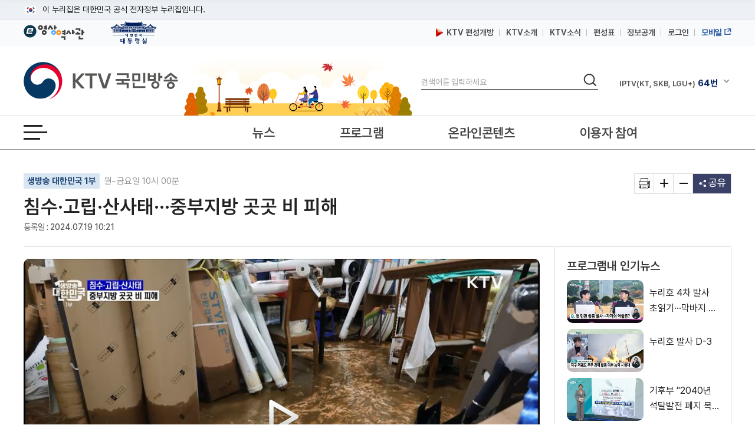

--- FILE ---
content_type: text/html; charset=UTF-8
request_url: https://www.ktv.go.kr/content/view?content_id=706010
body_size: 36491
content:








<!DOCTYPE html>
<html lang="ko">
<head>
<title>KTV 국민방송</title>
<meta http-equiv="X-UA-Compatible" content="IE=edge" />
<meta http-equiv="Content-type" content="text/html; charset=utf-8" />

	
		<meta property='og:title' content='침수·고립·산사태···중부지방 곳곳 비 피해' />
	
	
	


	
		<meta property='og:image' content='https://www.ktv.go.kr/media/contents/image/2024/07/19/p4NSPr6dJj.jpg' />
	
	


	
		<meta property='og:description' content='침수·고립·산사태···중부지방 곳곳 비 피해' />
	
	
	

<meta property="og:type" content="article" />
<meta property='og:site_name' content='ktv.go.kr' />
<meta property='og:url' content='http://www.ktv.go.kr/content/view?content_id=706010' />
<meta property='og:site' content='http://www.ktv.go.kr/content/view?content_id=706010' />
<meta name="google-site-verification" content="cl0RZs68GEqnQCoqOBLWPf7T74Qisl1T6jQg1Yz1MZE" />
<meta name="naver-site-verification" content="a51ac2ca83ee47fba5c091daeda27f6c05801097" />
<link rel="apple-touch-icon-precomposed" href="/resources/images/appico.ico"/>
<link rel="shortcut icon" href="/resources/images/appico.ico"/>
<link rel="stylesheet" type="text/css" href="/resources/css/web/common.css?v=oapb" />
<link rel="stylesheet" type="text/css" href="/resources/css/web/web.css?v=oapb" />
<link rel="stylesheet" type="text/css" href="/resources/js/library/jquery-ui-1.11.4/jquery-ui.min.css" />
<link rel="stylesheet" type="text/css" href="/resources/css/web/owl.carousel.css" />
<script src="/resources/js/library/jquery/jquery-1.10.2.min.js"></script>
<script src="/resources/js/library/jquery-ui-1.11.4/jquery-ui.min.js"></script>
<script src="/resources/js/library/prototype.js"></script>
<script src="/resources/js/library/owl.carousel.js"></script>
<script src="/resources/js/library/SimpleDateFormat-1.0.js"></script>
<script src="/resources/js/library/jquery.cookie.js"></script>
<script src="/resources/js/library/jquery-scrolltofixed-min.js"></script>
<script src="/resources/js/library/jquery.syaku.rolling.js"></script>
<script src="/resources/js/library/jquery.lazy.min.js"></script>
<script src="/resources/js/views/common/common.js?v=oapb"></script>
<script src="/resources/js/views/common/datepicker.js?v=oapb"></script>
<script src="/resources/js/views/common/util/validationCheckUtil.js"></script>
<script src="/resources/js/views/common/popup/layerPopup.js?v=oapb"></script>
<script src="/resources/js/views/common/util/cookieUtil.js?v=oapb"></script>
<script src="/resources/js/views/common/util/stringUtil.js"></script>
<script src="/resources/js/views/header/header.js?v=oapb"></script>
<script src="/resources/js/library/slick/slick.js?v=oapb"></script>
</head>
<body>
	
		
			<input type="hidden" id="shareTitle" value="침수·고립·산사태···중부지방 곳곳 비 피해" />
		
		
		
		
	
	<input type="hidden" id="shareURL" value="http://www.ktv.go.kr/content/view?content_id=706010" />
	<div id="skipNavi">
		<p>
			<a href="#contents">본문바로가기</a>
			<a href="#gnb">메뉴바로가기</a>
		</p>
	</div>
	<div id="header-top">
		<div class="toggle-wrap">
			<div class="toggle-head">
				<div class="inner">
					<span class="nuri-txt">이 누리집은 대한민국 공식 전자정부 누리집입니다.</span>
					<!-- <button type="button" class="btn btn-txt ico-arr-down toggle-btn xsm">공식 누리집 확인방법<span class="sr-only">열기</span></button> -->
				</div>
			</div>
			<div class="toggle-body">
				<div class="inner">
					<dl class="dl nuri">
						<dt class="dt">공식 누리집 주소 확인하기</dt>
						<dd class="dd">go.kr 주소를 사용하는 누리집은 대한민국 정부기관이 관리하는 누리집입니다.<br class="br">이밖에 or.kr 또는 .kr등 다른 도메인 주소를 사용하고 있다면 아래 URL에서 도메인 주소를 확인해 보세요</dd>
						<dd><a href="javascript:window.open('https://uiux.egovframe.go.kr/search.do?query='+window.location.host,'_blank');" class="btn btn-txt ico-go xsm">운영중인 공식 누리집보기</a></dd>
					</dl>
				</div>
			</div>
		</div>
	</div>
	<div id="wrap" class="web_wrap sbC">
		












<!-- 탑배너 - 시작 -->

	
	<div class="disNone" data-unit-path="/media/unit/unit_page/main/2024_main_ddibanner.html" data-unit-id="343"></div>

<!-- 탑배너 - 끝 -->

<!-- 헤더 시작 -->
<header id="header">
	<div class="header_wrap">
		<div class="h_global_wrap">
			<ul class="h_shortcut">
				<li><a href="https://www.ehistory.go.kr/" target="_blank"  title="e영상역사관 새창열림"><img src="/resources/images/common/top_ehistory.png" alt="e영상역사관"></a></li>
				<li><a href="https://www.president.go.kr/" target="_blank"  title="대한민국 대통령실 새창열림" class="h_presi"><img src="/resources/images/common/president21.svg" alt="대한민국 대통령실">
				</a></li>
			</ul>
			<ul class="h_global">
				<li>
					<a href="/opinion/ktvPublic/openGuide"><img src="/resources/images/common/m_icon2.png" class="openGuide" alt="">&nbsp; KTV 편성개방</a>
				</li>
				<li><a href="/introduce/history">KTV소개</a></li>
				<li><a href="/ktvnews/notice/list">KTV소식</a></li>
				<!-- <li><a href="/broadChart/channelInfo">채널안내</a></li> -->
				<li><a href="/broadChart/tv?pos=header">편성표</a></li>
				<li><a href="/publicinfo/guide">정보공개</a></li>
				
					
						<li><a href="/account/login">로그인</a></li>
					
					
				
				
				<li><a href="https://m.ktv.go.kr" onclick="window.open(this.href,'KTV국민방송','width=400, height=730, menubar=no, status=no, toolbar=no');return false;" title="새창열림" target="_blank" class="mb_service"><span>모바일</span></a></li>
			</ul>
		</div>
		<div class="logo_search_wrap">
			<h1 class="logo">
				<a href="/">
					<span class="hide">KTV국민방송</span>
				</a>
			</h1>

			
			<div class="img_season" data-unit-path="/media/unit/unit_page/common/2025_season_banner.html" data-unit-id="345"> 
 <img src="/media/unit/unit/fixed_image/1VmEmtMI0p.jpg" alt=""> 
</div>

			<div class="search_area">
				<form name="headerSearchForm" method="get" action="/totalSearch">
					<fieldset>
						<legend>검색</legend>
						<label for="header_query" class="hide">검색</label>
						<input type="text" id="header_query" name="baseKeyword" class="search_input searchTxt" maxlength="20" placeholder="검색어를 입력하세요" />
						<button type="submit">
							<span class="hide">검색</span>
						</button>
					</fieldset>
				</form>
			</div>
			<div class="channel_area">
				<div class="channel_wrap">
					<button type="button" class="channel_btn1">
						<span class="hide">채널안내 펼쳐기</span>
					</button>
					<div class="slick" style="display:none;">
						<div>IPTV(KT, SKB, LGU+)<span class="num">64번</span></div>
						<div>스카이라이프<span class="num">164번</span></div>
					</div>
				</div>
				<div class="channel_overlay_wrap">
				 	<div class="channel_overlay">
						<a href="/broadChart/channelInfo">
							<img src="/resources/images/common/channel_overlay_img.png" alt="GENIETV, Btv, U+tv 채널 64번, SkyLife HD 채널 164번">
						</a>
					</div>
				</div>
			</div>
		</div>
	</div>
	<div class="allmenu_area">
		<a href="javascript:;" class="allmenu_btn">
			<strong><span class="hide">전체메뉴 열기</span></strong>
		</a>
	</div>

	<div class="gnb_wrap">

		<nav id="gnb">
			<div class="onair_mb_area">
				<a href="/onair/tv?pos=header" class="onair"><span class="c_red">온 에어</span></a>
			</div>
			<ul class='gnb_menu'> 
 	<li class='lnb1'> 
		<a href='/news'>뉴스</a> 
		<ul class='depth2 depth2hide'> 
 			<li><a href='/news/major/list'>주요뉴스</a></li> 
 			<li><a href='/news/latest/list'>최신뉴스</a></li> 
 			<li><a href='/news/sphere/T000019/list'>경제</a></li> 
 			<li><a href='/news/sphere/T000021/list'>사회</a></li> 
 			<li><a href='/news/sphere/T000023/list'>문화</a></li> 
 			<li><a href='/news/sphere/T000024/list'>과학</a></li> 
 			<li><a href='/news/sphere/T000038/list'>외교/안보</a></li> 
 			<li><a href='/issue/list'>정책이슈</a></li> 
 		</ul> 
 	</li> 
 	<li class='lnb2'> 
		<a href='/program/'>프로그램</a> 
		<ul class='depth2 depth2hide'> 
 			<li><a href='/program/?pt=policy'>정책</a></li> 
 			<li><a href='/program/?pt=culture'>문화/교양</a></li> 
 			<li><a href='/program/?pt=news'>보도</a></li> 
 			<li><a href='/program/?pt=feature'>특집</a></li> 
 			<li><a href='/ktvmedia/T000042'>국가기념식</a></li> 
 			<li><a href='/program/?end=y'>종영</a></li> 
 		</ul> 
 	</li> 
 	<li class='lnb3'> 
		<a href='/online'>온라인콘텐츠</a> 
		<ul class='depth2 depth2hide'> 
 			<li><a href='/online/social'>SNS콘텐츠</a></li> 
 			<li><a href='/online/cardnews'>카드뉴스</a></li> 
 			<li><a href='/program/orgPromotion'>부처 홍보영상</a></li> 
 			<li><a href='/online/briefing'>정책브리핑</a></li> 
 			<li><a href='/online/ott'>OTT</a></li> 
 		</ul> 
 	</li> 
 	<li class='lnb4'> 
		<a href='/opinion'>이용자 참여</a> 
		<ul class='depth2 depth2hide'> 
 			<li><a href='/opinion/ktvPublic'>편성개방 안내</a></li> 
 			<li><a href='/opinion/viewer/list'>시청자 의견</a></li> 
 			<li><a href='/opinion/suggest/list'>방송소재 제안</a></li> 
 			<li><a href='/opinion/donate'>영상기증</a></li> 
 			<li><a href='/opinion/eMinwon/epeople'>국민신문고</a></li> 
 			<li><a href='/opinion/eMinwon/reportCenter'>클린신고센터</a></li> 
 			<li><a href='/opinion/eMinwon/whistleblower'>공익신고</a></li> 
 		</ul> 
 	</li> 
</ul>
		</nav>
	</div>
</header>
<!-- 헤더 끝 -->

<!-- 전체메뉴 시작 -->
<div class='allmenu_wrap'><div class='allmenu_box'><h2>전체메뉴</h2><a href='#' class='close'><span class='hide'>전체메뉴 닫기</span></a><ul class='menu_box'><li><a href='/news'>뉴스</a><ul class='all_depth2'><li><a href='/news/major/list'>주요뉴스</a></li><li><a href='/news/latest/list'>최신뉴스</a></li><li><a href='/news/sphere/T000019/list'>경제</a></li><li><a href='/news/sphere/T000021/list'>사회</a></li><li><a href='/news/sphere/T000023/list'>문화</a></li><li><a href='/news/sphere/T000024/list'>과학</a></li><li><a href='/news/sphere/T000038/list'>외교/안보</a></li><li><a href='/issue/list'>정책이슈</a></li></ul></li><li><a href='/program/'>프로그램</a><ul class='all_depth2'><li><a href='/program/?pt=policy'>정책</a></li><li><a href='/program/?pt=culture'>문화/교양</a></li><li><a href='/program/?pt=news'>보도</a></li><li><a href='/program/?pt=feature'>특집</a></li><li><a href='/ktvmedia/T000042'>국가기념식</a></li><li><a href='/program/?end=y'>종영</a></li></ul></li><li><a href='/online'>온라인콘텐츠</a><ul class='all_depth2'><li><a href='/online/social'>SNS콘텐츠</a></li><li><a href='/online/cardnews'>카드뉴스</a></li><li><a href='/program/orgPromotion'>부처 홍보영상</a></li><li><a href='/online/briefing'>정책브리핑</a></li><li><a href='/online/ott'>OTT</a></li></ul></li><li><a href='/opinion'>이용자 참여</a><ul class='all_depth2'><li><a href='/opinion/ktvPublic'>편성개방 안내</a></li><li><a href='/opinion/viewer/list'>시청자 의견</a></li><li><a href='/opinion/suggest/list'>방송소재 제안</a></li><li><a href='/opinion/donate'>영상기증</a></li><li><a href='/opinion/eMinwon/epeople'>국민신문고</a></li><li><a href='/opinion/eMinwon/reportCenter'>클린신고센터</a></li><li><a href='/opinion/eMinwon/whistleblower'>공익신고</a></li></ul></li></ul><ul class='menu_box'><li><a href='/onair/tv'>온 에어</a><li><a href='/broadChart/tv'>방송안내</a><li><a href='/totalSearch'>통합검색</a><li><a href='/ktvnews/notice/list'>KTV 소식</a></ul><ul class='menu_box'><li><a href='/introduce/history'>KTV소개</a><li><a href='/account/login'>회원관리</a><li><a href='/publicinfo/guide'>정보공개</a><li><a href='/guide/tos'>이용안내</a></ul><ul class='menu_box'><li><a href='/opinion/ktvPublic'>편성개방안내</a></ul><a href='/guide/sitemap' class='sitemap_more'>사이트맵 전체보기</a></div></div>
<!-- 전체메뉴 끝 -->

<!-- 퀵메뉴 시작 -->

	<div class="quick_menu">
		<ul>
			<li><a href="https://www.youtube.com/user/chKTV520"  target="_blank" title="유튜브 새창열림" class="yt"><span class="hide">유튜브</span></a></li>
			<li><a href="https://www.facebook.com/KTV.kr" target="_blank" title="페이스북 새창열림"  class="fb"><span class="hide">페이스북</span></a></li>
			<li><a href="https://twitter.com/Mylife_KTV" target="_blank" title="트위터 새창열림"  class="tw"><span class="hide">트위터</span></a></li>
			<li><a href="https://www.instagram.com/ktv_kr/" target="_blank" title="인스타그램 새창열림"  class="in"><span class="hide">인스타그램</span></a></li>
			<li><a href="https://blog.naver.com/ktv520" target="_blank" title="네이버블로그 새창열림"  class="nb"><span class="hide">블로그</span></a></li>
			<li><a href="https://tv.naver.com/ktv" target="_blank" title="네이버TV 새창열림"  class="tv"><span class="hide">네이버TV</span></a></li>
		</ul>
		<button type="button" class="btn_top" onclick="window.scrollTo(0,0);">맨위로 가기 버튼</button>
	</div>
	<!-- 퀵메뉴 끝 -->

	
	<div class="left_banner" data-unit-path="/media/unit/unit_page/common/2023_common_left_banner.html" data-unit-id="335"> 
 <a href="/issue/home/518617/list" data-type="fixed" target="_self" title="G20 정상회의 및 중동 3개국 순방"> <img src="/media/unit/unit/fixed_image/52VkjcYaLS.jpg" alt="G20 정상회의 및 중동 3개국 순방"> </a> 
 <a href="https://www.ktv.go.kr/program/home/PG2250038D/content/list" style="margin-top:10px;position:relative;display:block;" target="_self" title="KTV 국민영상제" data-type="fixed"> <img src="/media/unit/unit/fixed_image/zJ9Gn0m6YN.jpg" alt="국민이 만들고 국민이 선택한 KTV 국민영상제"> </a> 
 <a href="https://www.korea.kr/govVision/index.html?v=1&amp;pWise=main&amp;pWiseMain=TOP1" style="margin-top:10px;position:relative;display:block;" target="_blank" title="국민이 주인인 나라, 함께 행복한 대한민국 국정과제 바로가기(새창)" data-type="fixed"> <img src="/media/unit/unit/fixed_image/8KYEygsCxz.jpg" alt="국민이 주인인 나라, 함께 행복한 대한민국 국정과제 바로가기"> </a>   
</div>

		<div id="bodyContents">
		<a href="#bodyContents" name="bodyContents" title="본문"><span class="hide">본문</span></a>
			





<script src="https://t1.kakaocdn.net/kakao_js_sdk/2.1.0/kakao.min.js" integrity="sha384-dpu02ieKC6NUeKFoGMOKz6102CLEWi9+5RQjWSV0ikYSFFd8M3Wp2reIcquJOemx" crossorigin="anonymous"></script>
<script src="/resources/js/views/content/content/view.js?v=oapb"></script>
<script>


$(document).ready(function(){

	//팝업보기
	$('#contentPopup').click(function(){
		window.open('/content/popup?content_id='+$('#content_id').val(),'viewPopup','width=750,height=600,left=0,top=0');
		return false;
	});

	//인쇄
	$('#print').click(function(){
		window.open('/function/printContent?content_id='+$('#content_id').val(),'printPopup', 'width=800, height=560, menubar=no, status=no, toolbar=no');
		return false;
	});

	//좋아요 버튼 동작
	$("#likeBtn").click(function(){
		vodLikeCount();
		$(this).removeClass("off");
		$(this).addClass("on");
		var newText = Number($(this).text()) + 1;
		$(this).text(newText);
	});

	//영상구매버튼
	if ($("#program_id").val() != ""){
		//21.01.12 제거
		//showProgramOrderbtn();
	}

	getAsideList('', "issue");
	getAsideList('PG2170043D', "program");
	
		//getAsideList('T000021', "topic");
	
	
});

function htmlEntityDec(str){
	if(str == "" || str == null){
		return str;
	}
	else{
		var returnStr = str.replace(/&amp;/gi, "&").replace(/&#38;/gi, "&").replace(/&#35;/gi, "#").replace(/&lt;/gi, "<").replace(/&gt;/gi, ">").replace(/&quot;/gi, "\'").replace(/&#34;/gi, "\'").replace(/&#39;/gi, '\'').replace(/&#37;/gi, '%').replace(/&#40;/gi, '(').replace(/&#41;/gi, ')').replace(/&#43;/gi, '+').replace(/&#47;/gi, '/').replace(/&#46;/gi, '.').replace(/&#59;/g, ";");
		return returnStr
    }
}

//좋아요기능
var likeCount = 0;
function vodLikeCount(){
	//console.log(likeCount);
	//if (likeCount == 0){
		$.ajax({
			url : "/content/vodLikeCount",
			dataType : "json",
			type : "get",
			data : {
				 "type" : "program"
				,"content_id" : '706010'
			},
			success: function(data) {},
			error:function(request,status,error){}
		});
	//}
	likeCount++;
}

//영상구매
function showProgramOrderbtn(){
	$.ajax({
		url : "/content/getProgramOrder",
		dataType : "json",
		type : "post",
		data : {
			"program_id" : 'PG2170043D',
			"program_seq" : '1605',
			},
		success: function(data) {
			if (data.result == "Y"){
				$("#programOrderbtn").show();
			}
		},
		error:function(request,status,error){}
	});
}
</script>

<input type="hidden" id="linkurl" value="/content/view?content_id=706010">
<input type="hidden" id="commonurl" value="https://www.ktv.go.kr/content/view?content_id=706010">
<input type="hidden" id="program_id" value="PG2170043D">
<input type="hidden" id="content_id" value="706010">

<!-- View container -->
<div id="container">
	<!-- View header -->
	<div class="view_header_wrap">
		<div class="view_header">
			<h1>
				<a href="/">
					<img src="/resources/images/common/logo_small.png" alt="KTV 국민방송" />
				</a>
			</h1>
			<div class="view_header_title">
				<span>침수·고립·산사태···중부지방 곳곳 비 피해</span>
			</div>
			<div class="view_global">
				<ul>
					<li><a href="/broadChart/channelInfo"><span>채널안내</span></a></li>
					<li><a href="/broadChart/tv?poh_global_wraps=header"><span>편성표</span></a></li>
					<li><a class="onair" href="/onair/tv?pos=header"><span>온 에어</span></a></li>
				</ul>
			</div>
			<div class="util view_util">
				<!-- <input type="image" class="header_search_btn" src="/resources/images/common/top_search.png" alt="검색"> -->
				<a href="#" class="allmenu_btn">
					<strong>
						<span class="hide">전체메뉴 열기</span>
					</strong>
				</a>
			</div>
		</div>
		<div class="progress_wrap">
			<div class="scroll_progress"></div>
		</div>
	</div>
	<!-- View header -->

	<!-- Top view -->
	<div class="top_view">
		<div class="lft">
			
				<p class="program-name">
					<a href="/program/home/PG2170043D/main">생방송 대한민국 1부</a>
					월~금요일 10시 00분
				</p>
			
			<h2>
			침수·고립·산사태···중부지방 곳곳 비 피해</h2>
			<p class="date">
				
				
				
				<span>등록일 : 2024.07.19 10:21</span>
				
			</p>
		</div>
		<ul class="rht">
			<li>
				<a href="#" id="print" title="새창 열림"><span class="hide">기사인쇄</span></a>
			</li>
			<li>
				<a href="#" id="extension"><span class="hide">글자확대</span></a>
			</li>
			<li>
				<a href="#" id="contraction"><span class="hide">글자축소</span></a>
			</li>
			<li>
				<a href="#" title="펼치기" id="share">
					<span>공유</span>
				</a>
				<ul class="sns disNone">
					<li class="sns4"><a href="#" id="sns_kakaotalk" title="카카오톡 새창열기"><span class="hide">카카오톡</span></a></li>
					<li class="sns2"><a href="#" id="sns_facebook" title="페이스북 새창열기"><span class="hide">페이스북</span></a></li>
					<li class="sns3"><a href="#" id="sns_twitter" title="트위터 새창열기"><span class="hide">트위터</span></a></li>
					<li class="sns1"><a href="#" id="sns_naver" title="네이버 새창열기"><span class="hide">네이버</span></a></li>
					<!-- <li class="sns5"><a href="#" id="sns_kakaostory"><span class="hide">카카오 스토리</span></a></li> -->
					<li class="sns6"><a href="#" id="sns_band" title="네이버밴드 새창열기"><span class="hide">밴드</span></a></li>
					<!-- <li class="sns10"><a href="#" id="send-mail" title="새창으로 기사를 메일로 보내기"><span class="hide">기사 메일 보내기</span></a></li> -->
					<li class="url_link"><a href="#" id="sns_url">URL 복사</a></li>
				</ul>
			</li>
		</ul>
	</div>
	<!-- Top view -->

	<div id="contents" style="position:static;">
		<div id="con_wrapper">
			<!-- contents -->
			<div id="view_contents">
				<div class="top-news-sty04">
					<!-- top-news-video -->
					<div class="top-news-video">
					<button class="video_close disNone"><span class="hide">닫기</span></button>
						<div class="video_875">
							<div class="draggable">
								<iframe id="playerFrame" name="playerFrame" src="/content/player?content_id=706010"  title="영상플레이어" allowfullscreen></iframe>
							</div>
						</div>
						<div class="view_btn1">
							
							<div class="btn_lft">
								<span title="조회수">조회수 : 125 회</span>
								<a href="#" class="like off" id="likeBtn" title="좋아요">0</a>
								<!-- <a href="#" id="playBtn" class="white_btn">리모컨</a>
								<div class="video_btn noview">
									<a href="#" class="play playToggle" title="재생/중지"><span class="hide">재생</span></a>
									<a href="#" class="stop playToggle"><span class="hide">일시정지</span></a>
									<a href="#" class="back" title="키보드 왼쪽 - 영상이동(-5초)"><span class="hide">이전이동(5초)</span></a>
									<a href="#" class="front" title="키보드 오른쪽 - 영상이동(+5초)"><span class="hide">다음이동(5초)</span></a>
									<a href="#" class="voldown" title="볼륨 낮추기"><span class="hide">볼륨낮추기</span></a>
									<a href="#" class="volup" title="볼륨 높이기"><span class="hide">볼륨높이기</span></a>
									<a href="#" class="mute" title="볼륨 음소거"><span class="hide">음소거</span></a>
								</div> -->
							</div>
							<div class="btn_rht">
								<a href="#" id="btnWide" class="white_btn">
									<span class="screen_wide">넓은화면</span>
									<span class="screen_default disNone">좁은화면</span>
								</a>
								<a href="#" id="contentPopup" class="white_btn" title="새창으로 팝업보기"> 팝업보기 </a>
								
									<a href="/content/view?content_id=706019" class="white_btn"> 전체 영상보기 </a>
								
								
							</div>
						</div>
					</div>
					<!-- //top-news-video -->
				</div>
				<!-- view_cnt -->
				<div class="view_cnt">

					<!-- 이용자만족도조사 배너 -->
					

					<div class="article zoominout ">
						김경호 앵커&gt;<br>이틀 동안 중부지방을 중심으로 많은 비가 내리면서 곳곳에서 피해가 잇따랐습니다.<br>시장과 학교 등이 물에 잠겼고 산사태로 주민이 대피하기도 했는데요.<br>현장에 나가 있는 취재기자 연결합니다.<br>김현지 기자!<br><br>김현지 기자&gt;<br>네, 전 지금 당진전통시장에 나와 있습니다.<br>이곳은 어제 오전 내린 집중호우로 침수 피해를 입었습니다.<br>지금은 시장이 대부분 정리된 모습인데요.<br>당시 성인 무릎 높이까지 물이 차올랐습니다.<br>많은 비가 내리면서 시장 근처 하천 수위가 빠르게 올라갔고 빗물이 빠져나가지 못해 역류한 겁니다.<br>다행히 인명 피해는 없었습니다.<br>시장에 차오른 물은 어제 오후부터 빠지기 시작했고 이후 청소 작업이 진행됐는데요.<br>소방서와 당진시 직원들, 자원봉사자들이 힘을 모았습니다.<br>정리가 어느 정도 끝나면서 오늘 문을 여는 가게들도 눈에 띕니다.<br>제가 오늘 새벽 현장에 도착해서 만난 상인에게 당시 상황에 대한 얘길 들어봤는데요.<br>함께 보시죠.<br><br>녹취&gt; 정병산 / 침수 피해 상인<br>"(하수구) 물이 역류해가지고... (물이 빠지는 데) 시간이 오래 걸렸으면 여기 다 절단났지. 삽시간에 (물이) 막 불어나니까 어떻게 할 수가 없었어." <br><br>강민지 앵커&gt;<br>비 때문에 시장의 피해가 컸던 것 같은데요.<br>이곳뿐만 아니라 당진의 일부 학교도 운동장이 침수되는 일이 있었죠?<br><br>김현지 기자&gt;<br>네, 그렇습니다.<br>당진의 학교 2곳이 일부 침수되면서 학생들이 전원 귀가하는 일이 있었습니다.<br>다른 지역에서도 피해가 발생했는데요.<br>경기 안성 고삼저수지 낚시터에선 폭우 속에 배가 전복되는 사고가 발생해 2명이 실종됐습니다.<br>파주의 한 컨테이너 제작 공장에선 외국인 근로자들이 고립돼 있다가 보트를 동원한 소방당국에 구조됐고요.<br>양주에선 산사태로 옹벽이 무너져 주택을 덮친 일도 발생했습니다.<br>다친 사람은 없었지만 주택 일부가 무너지면서 주민 2명이 대피했습니다.<br>중앙재난안전대책본부는 현재까지 357건의 도로유실과 10건의 토사유출과 낙석, 2건의 옹벽 붕괴가 발생했다고 밝혔습니다.<br>또 455건의 주택침수와 15건의 차량 침수도 발생했다고 밝혔습니다.<br>지금까지 11개 시도 66개 시군구 1천300여 세대 1천800명이 대피했고, 이 중 800여 명은 귀가하지 못한 상태입니다.<br>오늘도 남부지방을 중심으로 많은 비가 예보된 만큼 피해 없도록 대비하셔야겠습니다.<br><br>지금까지 당진전통시장에서 전해드렸습니다.<p><br></p><p><br></p><p>( KTV 국민방송 케이블방송, 위성방송 ch164, <a href="http://www.ktv.go.kr">www.ktv.go.kr</a> )<br>&lt; ⓒ 한국정책방송원 무단전재 및 재배포 금지 &gt;</p>
					</div>

					
						<div class="list zoominout ">
							<h3>
								생방송 대한민국 1부 <span>(1605회)</span> 클립영상
							</h3>
							<ul>
								
									<li>
										<a href="/content/view?content_id=706011" >연일 집중호우···언제까지 장마 계속되나?</a>
										<span>04:22</span>
									</li>
								
									<li>
										<a href="/content/view?content_id=706010" class="on">침수·고립·산사태···중부지방 곳곳 비 피해</a>
										<span>02:27</span>
									</li>
								
									<li>
										<a href="/content/view?content_id=706009" >남부 강한 비 집중···오후까지 최고 100mm 이상</a>
										<span>01:40</span>
									</li>
								
									<li>
										<a href="/content/view?content_id=706008" >윤 대통령 &#34;전북자치도법 개정 추진···재정지원 확대&#34;</a>
										<span>01:57</span>
									</li>
								
									<li>
										<a href="/content/view?content_id=706007" >서이초 교사 사망 1주기···&#34;교권보호 강화 노력&#34;</a>
										<span>02:38</span>
									</li>
								
									<li>
										<a href="/content/view?content_id=706006" >군, 북 오물풍선 살포에 대북 확성기 재가동</a>
										<span>00:26</span>
									</li>
								
									<li>
										<a href="/content/view?content_id=706016" >&#34;탈원전 정책 극복&#34;···체코 신규 원전 수주 의미는?</a>
										<span>16:52</span>
									</li>
								
									<li>
										<a href="/content/view?content_id=706014" >오늘의 날씨 (24. 07. 19. 09시)</a>
										<span>01:56</span>
									</li>
								
									<li>
										<a href="/content/view?content_id=706015" >진화하는 &#39;그놈 목소리&#39;···보이스피싱 유형은?</a>
										<span>18:47</span>
									</li>
								
							</ul>
						</div>
					

					
				</div>
				<!-- //view_cnt -->
				<div class="snsBox">
					<div id="lv-container" data-id="ktv" data-uid="MTA2NC8yNDYzOS8xNjUx"></div>
					<script>
						livereSetting('/content/view?content_id=706010', 'TV', 'PG2170043D', '706010');
					</script>
				</div>
				<!-- 하단 영역 -->
				<!-- //하단 영역 -->
			</div>
			<!-- //contents -->
			<!-- aside -->
			<div class="aside_wrap">
				




<div id="aside" >

	<!-- 이슈명 콘텐츠 -->
	<div class="r-wrap disNone" id="aside_issue">
		<!-- getAsideList('이슈ID', "topic"); 스크립트호출 -->
	</div>
	<!--// 이슈명 콘텐츠 -->

	<!-- 프로그램내 인기뉴스  -->
	<div class="r-wrap disNone">
		<h3 id="aside_program_title">프로그램내 인기영상</h3>
		<div class="r-now-news">
			<ul class="img-type" id="aside_program">
				<li></li>
				<!-- getAsideList('프로그램ID', "program"); 스크립트호출 -->
			</ul>
		</div>
	</div>
	<!--// 프로그램내 인기뉴스  -->

	
		<!-- 분야내 인기뉴스  -->
		
		<div class="r-wrap" data-unit-path="/media/unit/unit_page/common/aside_rank_topic_T000021.html" data-unit-id="269"> 
 <h3>사회분야 인기뉴스</h3> 
 <div class="r-major-issue" data-view_url="/news/sphere/T000021/view"> 
  <a href="/content/view?content_id=742207" data-type="search" title="'성분명 처방' 제도화 논란···쟁점은?"> <span class="thumb"> <img src="/media/contents/image/2025/11/21/PItuk16jhb.jpg" alt="'성분명 처방' 제도화 논란···쟁점은?"> </span> <strong>'성분명 처방' 제도화 논란···쟁점은?</strong> </a> 
  <ul class="r-list"> 
   <li><a href="/content/view?content_id=742374" data-type="search" title="기후부 &quot;2040년 석탈발전 폐지 목표로 안정적 전력공급에 만전&quot; [정책 바로보기]">기후부 "2040년 석탈발전 폐지 목표로 안정적 전력공급에 만전" [정책 바로보기]</a></li> 
   <li><a href="/content/view?content_id=742183" data-type="search" title="헌법존중 정부혁신 TF 출범···내년 1월 말까지 조사">헌법존중 정부혁신 TF 출범···내년 1월 말까지 조사</a></li> 
   <li><a href="/content/view?content_id=742158" data-type="search" title="한국 'WHO 인력양성 허브' 지정···백신 불평등 해소">한국 'WHO 인력양성 허브' 지정···백신 불평등 해소</a></li> 
   <li><a href="/content/view?content_id=742202" data-type="search" title="&quot;살던 곳에서 계속 살 수 있도록&quot;···통합돌봄 지원 확대">"살던 곳에서 계속 살 수 있도록"···통합돌봄 지원 확대</a></li> 
  </ul> 
 </div> 
</div>
		<!--// 분야내 인기뉴스  -->

		<!-- 최신뉴스  -->
		<div class="r-wrap r-now-news" data-unit-path="/media/unit/unit_page/common/aside_latest_news.html" data-unit-id="277"> 
 <h3>최신뉴스</h3> 
 <ul class="text-type" data-view_url="/news/latest/view"> 
  <li><a href="/content/view?content_id=742649" data-type="search" title="동남아 온라인 범죄 첫 독자 제재···개인 15명·단체 132개">동남아 온라인 범죄 첫 독자 제재···개인 15명·단체 132개</a></li> 
  <li><a href="/content/view?content_id=742657" data-type="search" title="'과학기술 강국 도약' 플랜 가동!">'과학기술 강국 도약' 플랜 가동!</a></li> 
  <li><a href="/content/view?content_id=742645" data-type="search" title="'무료숙박권 당첨' 미끼···콘도회원권 피해 주의">'무료숙박권 당첨' 미끼···콘도회원권 피해 주의</a></li> 
  <li><a href="/content/view?content_id=742646" data-type="search" title="위조 증명서·화약 타정총···산업안전 불법 물품 단속">위조 증명서·화약 타정총···산업안전 불법 물품 단속</a></li> 
  <li><a href="/content/view?content_id=742647" data-type="search" title="'유튜브 라이트' 출시···백그라운드 재생·저장 기능 제공">'유튜브 라이트' 출시···백그라운드 재생·저장 기능 제공</a></li> 
  <li><a href="/content/view?content_id=742648" data-type="search" title="감사원 &quot;의대정원 2천 명 증원 근거 미흡&quot;">감사원 "의대정원 2천 명 증원 근거 미흡"</a></li> 
  <li><a href="/content/view?content_id=742650" data-type="search" title="기준금리 연 2.5% 동결···올해 성장률 1.0% 전망">기준금리 연 2.5% 동결···올해 성장률 1.0% 전망</a></li> 
  <li><a href="/content/view?content_id=742651" data-type="search" title="10월 산업생산 2.5% 감소···소비 플러스 전환">10월 산업생산 2.5% 감소···소비 플러스 전환</a></li> 
  <li><a href="/content/view?content_id=742652" data-type="search" title="&quot;예산안 통과에 초당적 협조 당부···야당 주장도 수용&quot;">"예산안 통과에 초당적 협조 당부···야당 주장도 수용"</a></li> 
  <li><a href="/content/view?content_id=742656" data-type="search" title="홍콩 대형 화재 사망자 최소 85명으로 늘어 [월드 투데이]">홍콩 대형 화재 사망자 최소 85명으로 늘어 [월드 투데이]</a></li> 
 </ul> 
</div>
		<!-- //최신뉴스  -->
	
	
	
	
</div>

			</div>
			<!-- //aside -->
		</div>
	</div>
</div>
		</div>
		

<!-- 유관 사이트 노출 -->
<div id="footer">
	<div class="foot_area">
		<div class="foot_con01">
			<ul class="left_area">
				<li><a href="/guide/visit">견학 안내</a></li>
				<li><a href="/guide/mobile">모바일앱 이용안내</a></li>
				<li><a href="/guide/api">공공데이터 이용안내</a></li>
				<li><a href="/opinion/ktvPublic/openGuide">편성개방 안내</a></li>
				<li><a href="/introduce/map">찾아오시는 길</a></li>
			</ul>

			<!-- rig_area end -->
		</div>
		<!-- foot_con1 end -->

		<div class="foot_con2">
			<div class="foot_logo_area">
				<h1>
					<img src="/resources/images/common/ft_logo2.png" alt="책임운영기관 문화체육관광부 한국정책방송원" />
				</h1>
				<p>Copyrightⓒ KTV국민방송. All Rights Reserved.</p>
			</div>
			<div class="foot_info_area">
				<ul class="info01">
					<li>주소 : 30128 세종특별자치시 정부2청사로 13 한국정책방송원 KTV</li>
					<li>대표전화 : 044-204-8000 (월~금 09:00~18:00, 공휴일 제외)</li>
					<li>팩스 : 044-204-8479</li>
					<li>이메일 : ktvwebmaster@korea.kr</li>
				</ul>
				<h2 class="data_title"><a href="https://www.ehistory.go.kr/info/announce?tab=2" target="_blank" title="영상자료 이용문의 새창열림">영상자료 이용문의</a></h2>
				<ul class="info02">
					<li>전화 :  044-204-8468, 8270 (월~금 09:00~18:00, 공휴일 및 점심시간 제외)</li>
					<li>이메일 :  ktvarchive@korea.kr</li>
				</ul>
			</div>
			<div class="foot_policy_area">
				<ul>
					<li>
						<a href="/guide/privacy" class="text_st01">개인정보처리방침</a>
					</li>
					<li>
						<a href="/guide/copyright">저작권정책</a>
					</li>
					<li>
						<a href="/opinion/eMinwon/reportCenter">클린신고센터</a>
					</li>
					<!-- <li>
						<a href="/introduce/map">찾아오시는길</a>
					</li> -->
					<li>
						<a href="/guide/tos">이용약관</a>
					</li>
					<li>
						<a href="/guide/mailing">이메일무단수집거부</a>
					</li>
					<li>
						<a href="/guide/rss">RSS서비스</a>
					</li>
					<li>
						<a href="/guide/viewer">뷰어내려받기</a>
					</li>

				</ul>
			</div>
		</div>
		<!-- foot_con2 end -->
	</div>
</div>



<script type="text/javascript" src="//wcs.naver.net/wcslog.js"></script>
<script type="text/javascript">
if(!wcs_add) var wcs_add = {};
wcs_add["wa"] = "7c551e53cb9228";
if(window.wcs) {
wcs_do();
}
</script>

<!-- Global site tag (gtag.js) - Google Analytics -->
<script async src="https://www.googletagmanager.com/gtag/js?id=G-VBDHYCCS4P"></script>
<script>
  window.dataLayer = window.dataLayer || [];
  function gtag(){dataLayer.push(arguments);}
  gtag('js', new Date());

  gtag('config', 'G-VBDHYCCS4P');
</script>
<!-- //footer -->
	</div>
</body>
</html>

--- FILE ---
content_type: text/css
request_url: https://www.ktv.go.kr/resources/css/web/web.css?v=oapb
body_size: 235386
content:
@charset "utf-8";

.red{color:#d63d3d;}
.blue{color:#1876ea;}

/* skipNavi */
#skipNavi{position:absolute; left:0; top:0; width:100%; z-index:200}
#skipNavi li{position:absolute; left:0; top:0;  width:100%; z-index:5}
#skipNavi a{display:block; width:1px; height:1px; margin-bottom:-1px; font-size:0; overflow:hidden}
#skipNavi a:active, #skipNavi a:focus{width:100%; height:auto; padding:5px 0; background:#f5f5f5; font-size:1em; text-align:center}

/* #quickMenu */
#quickMenu_scroll {top:642px}
.sbM #quickMenu_scroll {top:80px}
.sbC #quickMenu_scroll {top:80px}

/* lnb-contnets layout */
.lnb-wrap {float:left; width:220px; margin: 0 40px 0 0;}
.lnb-wrap h2 {height: 120px;padding: 40px 0 0 0;color:#fff;font-size:28px;text-align:center;background:url('../../images/web/lnb_bg.png') no-repeat 0 47px #626f8e;margin-bottom: 0px;}
.lnb li {border-bottom:1px solid #dfdfdf;}
.lnb > li > a {display:block; padding: 15px 15px 15px 20px; color:#000; text-decoration:none; font-size:17px; background: url(../../images/web/btn_next07.png) no-repeat 195px;}
.lnb >li> a:hover, .lnb> li> a:active, .lnb> li> a:focus{background: url(../../images/web/btn_next07.png) no-repeat 195px #f2f7fb; color:#163173;}
.lnb > li > a:focus{outline-width:2px; outline-offset:-2px;}
.lnb> li> a.on {background: url(../../images/web/btn_next08.png) no-repeat 180px #3358ad;color:#fff;}
.lnb> li> a.on:focus{outline-width:2px; outline-color:#fff; outline-offset:-2px;}
.lnb li ul{margin-top:10px;}
.lnb li ul li{border-bottom:0px;}
.lnb li ul li.only-child>a{padding:5px 10px 11px 30px;}
.lnb li ul li.only-child{margin-bottom: 10px;}
.lnb li ul li.only-child>a:hover, .lnb li ul li.only-child>a:active, .lnb li ul li.only-child>a:focus,
.lnb li ul li.only-child>a.on{color:#c71000;}

.location {position:relative; top: -25px; text-align:right}
.location span {display:inline-block; margin-left:7px; padding-left:13px; background:url('../../images/common/bullet_arr_lct.png') no-repeat 0 3px; font-size:13px;}
.location span a {color:#aaa;}
.location em {color:#555; text-decoration:underline;}
.location span.home {background:none}
.location span.home a {display:inline-block; width:12px; height:15px; background:url('../../images/common/icon_home.png') no-repeat; vertical-align:-2px;}

.sub-tit {margin-bottom:40px; border-bottom:1px solid #cecece;}
.sub-tit h3 {padding:0px 0 22px; color:#000; font-size:30px; font-weight:600;}
.sub-tit.noline {margin-bottom:0; border-bottom:none;}
.sub-con {min-height:300px; padding-bottom:60px;}
.sub-con h4 {margin-bottom:10px; color:#000; font-size:22px; clear:both;}
.sub-con h4.sty01 {margin-bottom:12px; font-size:20px;}
.sub-con h5.sty01 {margin-bottom:10px; padding-left:20px; color:#000; background:url('../../images/common/bullet_subcon_tit.gif') no-repeat 0 8px;}
.sub-con h5.sty02 {font-size:18px;}


.tit-sty01 {margin-bottom:25px; color:#000; font-size:17px; font-weight:normal;}

/* contents layout style */
.sbM .header_wrap{border-bottom:0px solid #d7d9db;}
.sbM .depth2{border-top:none; top:58px;}
.sbM #container .flash_news {overflow:hidden; padding-top:10px; height:30px; z-index:1;}
.sbM #container .flash_news.ie7 {}
.sbM #container .flash_news .news_list {overflow:hidden; float:left; width:890px; height:20px; padding-bottom:4px;}
.sbM #container .flash_news .news_list li {overflow:hidden; float:left; width:870px; padding-right:20px; margin-bottom:10px; font-size:14px; line-height:20px; color:#555555;}
.sbM #container .flash_news .news_list li a {color:#555555;}
.sbM #container .flash_news .news_list li a img {margin-right:15px;}

dl.info {line-height:20px;}
dl.info dt {margin-bottom:20px; color:#000; font-size:15px; font-weight:700; line-height:22px;}
dl.info dd {color:#777;}
dl.info em {color:#0052a4;}
dl.info em.txt-accent {color:#000;}
dl.info.line {margin-bottom:45px; padding-bottom:30px; border-bottom:1px solid #eee;}
dl.detail dt {padding:10px 0; color:#000; text-align:center; font-weight:bold}
dl.detail dd {padding:30px; background:#eff8fa; text-align:left;}

/* contents */
.subcon-info {min-height:100px; margin-bottom:30px; padding-left:122px;}
.subcon-info > strong {display:block; padding:0 0 7px 0; color:#222; font-size:22px;}
.subcon-info > p {color:#777; font-size:15px; line-height:28px; word-break:keep-all;}
.subcon-info.release-info01 {background:url('../../images/web/bg_icon_info.png') no-repeat;}
.subcon-info.release-info02 {background:url('../../images/web/bg_icon_info.png') no-repeat;}
.subcon-info.release-info02 > strong {padding-top:16px;}

.m-news-list {overflow:hidden; padding:60px 0 0;}
.tab-box01 {overflow:hidden; float:left; width:490px;}
.corner-box-sty { overflow:hidden; float:left; width:456px; padding:23px 17px 9px; background:#f0f5fe;}
.corner-box-sty h3 {padding-left:15px; font-size:large; line-height:22px; font-weight:normal; font-style:italic; font-family:Georgia, sans-serif;}
.box-img-list01,
.box-img-list02 {position:relative;}
.box-img-list01 .slide-paging01 {overflow:visible; position:absolute; top:-17px; right:14px;}
.box-img-list02 {margin-top:44px; padding-top:18px;}
.box-img-list02 .slide-paging01 {overflow:visible; position:absolute; top:-17px; right:14px;}

.list-sty01 {padding-bottom:5px; margin-bottom:30px; border-bottom:1px solid #e8e8e8;width:100%;}
.list-sty01 h2 {padding-top:1px; font-size:28px; line-height:26px; text-align:center; color:#000000;}
.list-sty01 h2.title-sty01 {background:#ffffff url('../../images/common/bg_C_title03.png') no-repeat 0 12px;}
.list-sty01 h3{font-size:22px; padding-top:15px; height:35px;}
.h2-bg-title{display:inline-block;padding:0 30px;background:#fff;}

.list-sty02 {margin-bottom:37px;}
.list-sty02 h2 {padding-top:1px; font-size:28px; line-height:26px; text-align:center; color:#000000;}
.list-sty02 h2.title-sty01 {background:#ffffff url('../../images/common/bg_C_title03.png') no-repeat 0 12px;}

.list-sty03 {position:relative; margin-bottom:40px;}
.list-sty03 h3 {margin-bottom:20px; color:#000; font-size:22px;}
.list-sty03 h3 .list-sty03-num{font-size:17px; color:#777;}
.list-sty03 .btn_more {position:absolute; top:3px; right:0;}

.title-sty01-h2, .title-sty01-h3 {position:relative; text-align:left;}
.title-sty01-h2 h2 {padding:0 0 20px 0; margin-bottom:30px; border-bottom:2px solid #626262; font-size:32px; font-weight:normal; line-height:36px; color:#000000; text-align:left;}
.title-sty01-h2 .btn_sty04 {position:absolute; top:0px; right:0;}
.title-sty01-h2 .box01 {border:1px solid #d9d9d9; background:#f9f9f9;}
.title-sty01-h3 h3 {font-size:22px; line-height:26px; color:#000; font-weight:bold; float:left;}
.title-sty01-h3 h3 span {padding-left:7px; font-size:14px; font-weight:normal; color:#555;}
.title-sty01-h3 .more{float:right;}
.title-sty01-h3 .btn_sty02 {position:absolute; top:3px; right:0;}
.title-sty01-h2:after, .title-sty01-h3:after{clear:both; display:block; content:"";}

.title-sty02-h2 h2 {padding:0px 0 25px; font-size:32px; line-height:30px; font-weight:normal; text-align:left;}
.cont-info-sty02 {padding:42px 20px 0 392px;}
.cont-info-sty02 a {text-decoration:none;}
.cont-info-sty02 .thumb img {width:268px; height:151px;}
.cont-info-sty02 dt {padding:20px 0 10px; color:#222; font-size:16px;}
.cont-info-sty02 dd {color:#555; font-size:13px; line-height:20px;}
.ifr_minwon {height:1000px; width:700px; border:none; overflow:hidden;}

.order-list li {margin-top:9px;}
.order-list li a {text-decoration:none;}
.order-list li a .label {margin-right:8px;}
.order-list li a .txt {display:inline-block; width:85%; color:#555; font-size:13px; white-space:nowrap; text-overflow:ellipsis; overflow:hidden; vertical-align:middle;}
.order-list li:first-child {margin-top:0;}
.order-list li a:hover .txt {color:#1876ea;}

.bul-bar li {padding-left:10px; background:url('../../images/web/bul_hyphen.gif') no-repeat 0 14px; line-height:175%;}
.bul-cir > li {padding-left:10px; background:url('../../images/common/bullet_4px.gif') no-repeat 0 13px; line-height:175%; margin-bottom:3px;}
.bul-cir li.bgno{padding-left:0; background:none; }
.bul-cir li > ul > li{background:none;}
/* .bul-cir li P{ border:1px solid #eee;padding:15px 20px; background:#fbfbfb; margin:5px 0 10px 0;} */
.bul-cir li .st1{color:#e24f56; font-size:15px;}
ul.default{margin-left:15px;}
ul.default li {line-height:28px; color:#555; font-size:16px;letter-spacing:-0.2px; text-indent:-15px;}

.bul2{margin-left:10px;}
.bul2 li{padding-left:8px; position:relative;}
.bul2 li:before{display:block; position:absolute; content:""; width:2px; height:2px; background:#000; left:0; top:13px;}

.bul3{margin-left:17px;}
.bul3 li{position:relative; text-indent:-17px; line-height:180%;}

.con-signature {margin-top:55px; padding:28px 0 27px; border:1px solid #e8e8e8; background:#f5f5f5;}
.con-signature dl {margin-left:43px; padding-left:13px; border-left:1px solid #bbb;}
.con-signature dt {margin-bottom:15px; padding-top:3px; color:#000; font-size:18px;}
.con-signature dd {color:#555; font-size:16px; line-height:180%}
.con-signature dd span {margin-left:10px; padding-left:14px; background:url('../../images/common/line_dark_w2_h10px.gif') no-repeat 0 1px;}
.con-signature dd span.first {margin:0; padding:0; background:none;}
.con-signature dd em {color:#1876ea;}
.con-signature.inner-type01 {margin:0; padding:0; border:none; background:none;}
.con-signature.inner-type01 dl {margin:30px 0 0 0;}
.con-signature.inner-type01 dt {margin-bottom:8px;}

.desc-box {width:100%; overflow:hidden;}
.desc-box > li {float:left;width: 290px;height: 280px;padding: 20px 15px;margin-left:20px;text-align:center;}
.desc-box > li .label {width:142px; padding:9px 0 7px; font-size:19px;}
.desc-box > li p {margin:20px 0 15px; color:#fff; font-size:17px; line-height:28px;}
.desc-box > li:first-child {margin-left:0;}
.desc-box > li.box-01 {background:#277eb0;}
.desc-box > li.box-02 {background:#5d8de4;}
.desc-box > li.box-03 {background:#de6269;}
.desc-box > li .bul-squ-white {padding-left:5px;}

.period-area {display:inline-block; height:23px;}
.period-area * {float:left;}
.period-area .inp-txt {width:150px; height:32px; color:#777; font-size:15px; line-height:1; text-align:center; padding:2px 10px;}
.period-area .btn-calendar {margin:3px 0 0 5px;}
.period-area span {margin:5px 5px 0 8px;}
.period-area .ui-datepicker-trigger{margin:8px 0 0 5px !important;}

/* br01 */
.br01 {overflow:hidden; margin-top:60px;}
.br01 ul {overflow:hidden;}
.br01 ul li {float:left; width:490px; }

/* top_view 영상view */
.top_view{position: relative;float:left;width:100%;}
.top_view:after{content:""; clear:both; display:block; position:absolute; height:1px; width:100%; bottom:-1px; background:#ddd;}
.top_view .lft {float:left; width:1000px;}
.top_view .lft .program-name {padding-bottom:12px;font-size:15px;line-height: 20px; color: #929292;}
.top_view .lft .program-name a {display:inline-block; color:#214775; background:#d8e6f3; padding:3px 6px; font-weight: bold; margin-right:3px;}
.top_view .lft .program-name a:focus{outline-width:2px; outline-offset:-2px;}
.top_view h2 {padding:0; margin-bottom:7px; font-size:33px; line-height:38px; text-align:left; color:#222;}
.top_view h2 a {text-decoration:none;}
.top_view .lft .date{color:#565656; margin-bottom:25px; margin-top:5px; font-size:14px;}
.top_view .lft .date span{position:relative; display:inline-block; margin-right:5px; padding-right:10px;}
.top_view .lft .date span:after{display:block; position:absolute; right:0; top:50%; transform:translateY(-50%); height:10px; width:1px; background:#e0e0e0; content:"";}
.top_view .lft .date span:last-child:after{display:none;}
.top_view .rht {float:right; text-align:right; border:1px solid #ddd; box-sizing:border-box;}
.top_view .rht li {float:left;}
.top_view .rht li a{width:33px; height:33px; display:block; border-right:1px solid #ddd;}
.top_view .rht li:last-child a{border-right:0;}
.top_view .rht li a:focus{outline-width:2px; outline-offset:-2px;}
.top_view .rht #print{background:url(../../images/common/view_btn.png)  7px no-repeat;}
.top_view .rht #print:hover{background:url(../../images/common/view_btn.png)  7px no-repeat #efefef;}
.top_view .rht #extension{background:url(../../images/common/view_btn.png) -57px 7px no-repeat;}
.top_view .rht #extension:hover{background:url(../../images/common/view_btn.png) -57px 7px no-repeat #efefef;}
.top_view .rht #contraction{background:url(../../images/common/view_btn.png) -25px 7px no-repeat;}
.top_view .rht #contraction:hover{background:url(../../images/common/view_btn.png) -25px 7px no-repeat #efefef;}
.top_view .rht #share{background: url(../../images/common/view_btn.png) -90px 7px no-repeat #3a4167; width:64px; color:#fff;}
.top_view .rht #share span{line-height:15px; display:block; padding:8px 8px 0 15px;}
.top_view .rht #share:focus{outline:2px dotted #fff; outline-offset:-2px;}

.sns{position:absolute; right: 0; border:1px solid #8c8c8c; background-color:#fff;padding:18px; width:224px;/* height: 150px; */z-index:10;}
.top_view .rht li .sns a{width:34px; height:34px; overflow:hidden; border:0; margin:2px;}
.sns .sns1 a{background:url(../../images/common/sns.jpg) no-repeat;}
.sns .sns2 a{background:url(../../images/common/sns.jpg) -40px 0px no-repeat;}
.sns .sns3 a{background:url(../../images/common/sns.jpg) -80px 0px no-repeat;}
.sns .sns4 a{background:url(../../images/common/sns.jpg) -119px 0px no-repeat;}
.sns .sns5 a{background:url(../../images/common/sns.jpg) -159px 0px no-repeat;}
.sns .sns6 a{background:url(../../images/common/sns.jpg) 0px -43px no-repeat;}
.sns .sns7 a{background:url(../../images/common/sns.jpg) -40px -43px no-repeat;}
.sns .sns8 a{background:url(../../images/common/sns.jpg) -80px -43px no-repeat;}
.sns .sns9 a{background:url(../../images/common/sns.jpg) -119px -43px no-repeat;}
.sns .sns10 a{background:url(../../images/common/sns.jpg) -159px -43px no-repeat;}
.top_view .rht li .sns .url_link a{font-size:13px; width:184px;height:28px;text-align: center;border: 1px solid #ddd;display: block;padding:3px;}
.top_view .rht li .sns .url_link a:hover{background: #efefef;}

/* view 영상 사이즈 */
.video_700 {width:700px; height:394px; background:#f7f7f7; margin:20px 0; text-align:center; overflow:hidden; position:relative;}
.video_875 {width:875px; height:491px; background:#f7f7f7; margin:20px 0; text-align:center; overflow:hidden; position:relative; border-radius:10px;}
.video_875 #playerFrame{width:875px; height:491px;}

.wide .video_875{width:1200px; height:675px;}
.video_910{width:907px; height:510px; background:#f7f7f7; margin:20px 0 45px; text-align:center; overflow:hidden; position:relative;}
.video_1030{width:1029px; height:579px; background:#f7f7f7; margin:20px 0 45px; text-align:center; overflow:hidden; position:relative;}
.video_1400 {width:1400px; height:787.5px;}
.video_1200 {width:1200px; height:700px;}
.video_700 table{width:700px; position:absolute; color:#fff; font-size:20px; word-break:keep-all; padding:0 60px; z-index:2; vertical-align:middle; height:370px;}
.video_700 table td{padding:0 50px;}
.video_700 > span{background:url(../../images/web/view_bg.png) no-repeat; width:700px; height:394px; display:block; position:absolute; font-size:0;}

.video_985 {width:985px; height:554px; background:#f7f7f7; margin:20px 0; text-align:center; overflow:hidden; position:relative;}
.wide .video_985{width:1400px; height:787.5px;}

#playerFrame{border:0;width:875px;height:491px;}
.wide #playerFrame{width:1200px; height:675px;}
.fixed_video #playerFrame{position:fixed;left: 45px;bottom:50px;width:350px;height:197px;z-index:999;border-radius: 10px;}

.video_close{position:fixed;left: 355px;bottom: 207px;width: 40px;height: 40px;z-index: 1000;/* border:1px solid #9f9f9f; */box-sizing:border-box;background: url(../../images/common/video_close.png)no-repeat 50% 50%;cursor:pointer;/* background-color:white; */}


.view_btn1{padding-right:15px;}
.wide .view_btn1{overflow:hidden;width:1200px; padding-right:0;}
.view_btn1 .btn_lft{float:left;}
.view_btn1 .btn_lft > span{/* background:url(../../images/common/look.png) no-repeat 10px 11px; */margin-right:3px; float:left; padding:6px 10px 6px 10px; border:1px solid #ddd; display:block; line-height:22px; font-size:14px; letter-spacing:-0.7px;}
.view_btn1 .btn_lft > span > span{color:#757575;}
.view_btn1 .btn_lft .like{background: url(../../images/common/like_s1.png) no-repeat 10px;border:1px solid #ddd; display: block;float: left;padding:6px 10px 6px 30px;font-size:15px; line-height:22px;}
.view_btn1 .btn_lft .like.on{background: url(../../images/common/like_s1_2.png) no-repeat 10px;}
.view_btn1 .btn_lft .white_btn{float:left; padding:6px 10px; margin-left:3px;}

.view_btn1 .btn_rht{float:right; padding-right:10px;}
.view_btn1 .btn_rht a{display:inline-block; padding:6px 10px; font-size:14px; font-weight:300; line-height:22px; letter-spacing:-.3px;}
.view_btn1:after{display:block; clear:both; content:"";}


.screen_wide, .screen_default{position:relative;padding-left:39px;}
.screen_wide:before,.screen_default:before{position:absolute; top:-1px; left:0px; content:""; display:block; background:url(../../images/common/i_screen_wide.png) no-repeat; width:31px; height:20px;}
.screen_default:before{background:url(../../images/common/i_screen.png) no-repeat;}
.screen_defult{background:url(../../images/common/i_wide.png) no-repeat; width:31px;height:20px;}

.view_btn2{overflow:hidden; float:right; margin:20px 30px 0px 0;}
.view_btn2 a{float:left; padding:6px 0px;text-align:center; display:block; width:90px; color:#fff; font-size:13px;}
.view_btn2 .btn1{margin-right:3px;}
.view_cnt {word-break:keep-all; line-height:185%; overflow:hidden; margin:20px 0 20px; padding:0px 0 0; border-top:1px solid #e7e7e7; font-size:18px; color:#444;}
.view_cnt .article {padding:40px 15px 40px 0; border-bottom:1px solid #e7e7e7;}
.view_cnt .article p{padding-bottom:10px;}
.view_cnt .list{padding:30px 15px 30px 0; border-bottom:1px solid #e7e7e7;}
.view_cnt .list li{overflow:hidden; background:url(../../images/common/bullet_2px.gif) no-repeat 0 18px; font-size:17px; padding:3px 0 3px 10px;}
.view_cnt .tit_wrap h3{float:left;}
.view_cnt .tit_wrap .more{margin-top:0;}
.view_cnt .list h3{font-size:24px;padding-bottom:13px;}
.view_cnt .list h3 span{color:#175ed2; font-weight:bold;}
.view_cnt .list li a{float:left; width:740px; white-space:nowrap; text-overflow:ellipsis; overflow:hidden;}
.view_cnt .list a.on{color:#1876ea; font-weight:bold;}
.view_cnt .list li span{float:right; color:#929292; font-size:15px; margin-right:20px;}

/* 동영상-접근성버튼 */
.video_btn{float:right; border: 1px solid #ddd; border-left: 0; border-right: 0;}
.video_btn a{display:inline-block; width:33px; height:32px; background:url(../../images/web/play_btn.png) 0 0 no-repeat; float: left; border-right:1px solid #e7e7e7;}
.video_btn .play{background-position:7px 10px;}
.video_btn .stop{background-position:6px -14px;}
.video_btn .back{background-position:5px -61px;}
.video_btn .front{background-position:5px -37px;}
.video_btn .voldown{background-position:  -88px;}
.video_btn .volup{background-position:6px -115px;}
.video_btn .mute{background-position:5px -141px;}

/* 프로그램 정보 2개 타입 */
.top_info_01 {overflow:hidden; background:#99a6c3;}
.top_info_01 .program_head{height:288px; width:1200px; margin:0 auto; overflow:hidden; position:relative;}
.top_info_01 .program_head .thumb{width:517px; height:288px; overflow:hidden; float:left;}
.top_info_01 .program_head .thumb img{width:100%;}
.top_info_01 .program_head .text_box{float:right; width:650px;}
.top_info_01 .program_head .text_box p{color:#fff; font-size:15px;line-height:27px;overflow:hidden;height:113px;margin-bottom: 25px; word-break: keep-all;}
.top_info_01 h2 {width:100%; padding:0; text-align:left; font-size:28px; color:#222; margin:45px 0 15px;}
.top_info_01 h2 a {color:#fff; white-space:nowrap; text-overflow:ellipsis;overflow:hidden;text-decoration:none; display:inline-block;}
.top_info_01 .pro_end{width:53px; position:absolute; top:20px; background:#485677; padding:2px; border-radius:30px;display:block;text-align: center;color: #fff; float: left; font-size:14px; line-height: 22px;}
.top_info_01 .rht{position:absolute; bottom:40px;}
.top_info_01 .rht .premiere{width:100%; padding-bottom:5px; font-size:15px; line-height:18px; color:#fff; padding-right:10px;}

.top_info_02 {overflow:hidden; background:#99a6c3;}
.top_info_02 .program_head{padding:29px 0; height:100px; width:980px; margin:0 auto; overflow:hidden;}
.top_info_02 .title_box{float:left; overflow:hidden;}
.top_info_02 h2 {padding:0; text-align:left; font-size:34px; line-height:40px; color:#222; float: left; }
.top_info_02 h2 a {text-decoration:none; color:#fff;}
.top_info_02 .pro_end{width:53px; margin:10px; background:#485677; padding:2px; border-radius:30px;display: block;text-align: center;color: #fff; float: left;}
.top_info_02 .rht{float:right; color:#fff;}
.top_info_02 .rht .premiere{padding-bottom:4px; font-size:14px; display:block;}

.tab-sty06 {background:#4d94e1;}
.tab-sty06 ul {width:1200px; margin:0 auto;}
.tab-sty06 ul:after {content:''; display:block; clear:both;}
.tab-sty06 li {float:left; width:20%;}
.tab-sty06 li a {display:block; height:48px; border-left:none; line-height:45px; color:#fff; font-size:17px; text-decoration:none; text-align:center;}
.tab-sty06 li:hover .bar{border-top:2px solid #fff;}
.tab-sty06 li .bar{display: block; height:2px;}
.tab-sty06 li.on .bar{border-top:2px solid #fff;}
.tab-sty06 li .arr-balloon01 {display:none;}
.tab-sty06 .btn_sty04 {position:absolute; top:10px; right:0;}
.tab-sty06 .tab-2dth-01 {float:right; width:350px; height:30px; background:url('../../images/common/line_h36px.gif') no-repeat right 10px;}
.tab-sty06 .tab-2dth-01:after {content:''; display:block; clear:both;}
.tab-sty06 .tab-2dth-01 li {float:left; width:174px; height:30px; margin:0; background:url('../../images/common/line_h36px.gif') no-repeat 0 10px;}
.tab-sty06 .tab-2dth-01 li a {display:block; float:left; width:173px; height:20px; padding:10px 0 0 0; margin:0 0 0 1px; border:none; background:#ffffff; color:#777777; font-size:15px; line-height:20px; text-align:center;}
.tab-sty06 .tab-2dth-01 li a.on,
.tab-sty06 .tab-2dth-01 li a:hover {background:url('../../images/common/ioc_more02.png') no-repeat center top; color:#000; font-weight:bold;}

.tab-sty06-02 {overflow:hidden; background:#99a6c3; border-top:1px solid #e0eaff;}
.tab-sty06-02 ul {width:980px; margin:0 auto;}
.tab-sty06-02 ul:after {content:''; display:block; clear:both;}
.tab-sty06-02 li {float:left; width:20%;}
.tab-sty06-02 li a {display:block; height:48px; border-left:none; line-height:45px; color:#fff; font-size:15px; text-decoration:none; text-align:center;}
.tab-sty06-02 li:hover .bar{border-top:2px solid #fff;}
.tab-sty06-02 li .bar{display: block; height:2px;}
.tab-sty06-02 li.on .bar{border-top:2px solid #fff;}
.tab-sty06-02 li .arr-balloon01 {display:none;}
.tab-sty06-02 .btn_sty04 {position:absolute; top:10px; right:0;}
.tab-sty06-02 .tab-2dth-01 {float:right; width:350px; height:30px; background:url('../../images/common/line_h36px.gif') no-repeat right 10px;}
.tab-sty06-02 .tab-2dth-01:after {content:''; display:block; clear:both;}
.tab-sty06-02 .tab-2dth-01 li {float:left; width:174px; height:30px; margin:0; background:url('../../images/common/line_h36px.gif') no-repeat 0 10px;}
.tab-sty06-02 .tab-2dth-01 li a {display:block; float:left; width:173px; height:20px; padding:10px 0 0 0; margin:0 0 0 1px; border:none; background:#ffffff; color:#777777; font-size:15px; line-height:20px; text-align:center;}
.tab-sty06-02 .tab-2dth-01 li a.on,
.tab-sty06-02 .tab-2dth-01 li a:hover {background:url('../../images/common/ioc_more02.png') no-repeat center top; color:#000; font-weight:bold;}

/* 프로그램메뉴3개 */
.tab-sty06-02_tab3 li,
.tab-sty06_tab3 li{width:33.3% !important; font-size:14px;}

/* 프로그램메뉴4개 */
.tab-sty06-02_tab4 li,
.tab-sty06_tab4 li{width:25% !important; font-size:14px;}

/* 프로그램메뉴5개 */
.tab-sty06-02_tab5 li,
.tab-sty06_tab5 li{width:20% !important; font-size:14px;}

/* 프로그램메뉴6개 */
.tab-sty06-02_tab6 li,
.tab-sty06_tab6 li{width:16.66% !important; font-size:14px;}

/* 프로그램메뉴7개 */
.tab-sty06-02_tab7 li,
.tab-sty06_tab7 li{width:14.27% !important; font-size:14px;}

/* 프로그램메뉴8개 */
.tab-sty06-02_tab8 li,
.tab-sty06_tab8 li{width:12.50% !important; font-size:14px;}

/* Vdate-sty01 */
.Vdate-sty01 { margin:25px 0; font-size:28px; line-height:39px; text-align:center; overflow:hidden; border-bottom:2px solid #626262; padding-bottom: 20px;}
.Vdate-sty01 h2{font-size: 32px; font-weight: normal;  float:left;  padding:0 10px 0 0;}
.Vdate-sty01 .prev {display:inline-block;}
.Vdate-sty01 .txt {font-size:20px; float: left;background:url('../../images/web/calendar.png')  0 6px no-repeat; background-size:28px; display:block; float:left; color:#000; padding:2px 0 0 32px;}
.Vdate-sty01 .txt em {color:#f21b2a;}
.Vdate-sty01 .btn_wrap{float:right;}

/* 상단 프로그램 소개 */
.program_intro {overflow:hidden;  margin-bottom: 35px;}
.program_intro .img_box{width:380px; height:214px;float:left;}
.program_intro .text{position: relative; background:#f6f6f6; padding:30px;float:left; width:320px; height:214px; box-sizing:border-box;}
.program_intro .text h3{font-size:22px;}
.program_intro .more{width:27px; height:27px;display:block;position:absolute;right: 30px; top: 30px;}
.program_intro p{padding-top:5px; height:98px; overflow:hidden; line-height:18px; color:#888; margin-top:20px;}

/* 콘텐츠 상단 타이틀에 대한 이미지 및 설명있는 경우 */
.cont-tit-info {margin-bottom:40px;}
.cont-tit-info p {margin-bottom:17px; color:#222; font-size:18px; font-weight:400;}
.cont-tit-info p.info-txt {margin-bottom:40px; color:#777; font-size:13px; line-height:18px;}
.cont-tit-info .btn-app-down a {margin-right:6px;}

.cont-tit-info01 {clear:both; margin-bottom:20px;}
.cont-tit-info01 .programImg1, .cont-tit-info01 .programImg5{width:700px;}
.cont-tit-info01 .programImg2{width:980px;}
.cont-tit-info01-01 {clear:both; margin-bottom:1px;}
.cont-tit-info01-01 .programImg4{width:980px;}
.cont-tit-info02 {clear:both; margin-bottom:35px;}

/* 편성안내 */
.pg-organize {padding-bottom:30px;}
.pg-organize h3 {padding-bottom:11px; font-size:22px; line-height:30px; color:#000000;}
.organize_top {height:145px; padding:18px 0 18px 130px; border-bottom:1px solid #eeeeee; background:url('../../images/web/bg_ktv_program.gif') no-repeat left 18px;}
.organize_top strong {display:block; padding-top:27px; font-size:18px; line-height:24px; color:#f21b2a;}
.organize_top p {font-size:14px; line-height:20px; color:#555555;}
.organize-list01 {padding:26px 0 21px; border-bottom:1px solid #eeeeee;}
.organize-list01 p {padding-bottom:8px; font-size:14px; line-height:20px; color:#777;}
.organize-list01 .txt-list01 {overflow:hidden;}
.organize-list01 .txt-list01 li {float:left; width:223px; padding-left:10px; background:url('../../images/common/bullet_2px.gif') no-repeat 0 13px; font-size:14px; line-height:30px; color:#555555;}

/* 채널안내 */
.gd-channel h3 {padding-bottom:15px; font-size:24px; line-height:26px; color:#000000;}
.con-channel {padding:30px 0 35px; border-top:1px solid #eeeeee;}
.con-channel ul {overflow:hidden; width:100%;}
.con-channel ul li {position:relative; float:left; font-size:30px; line-height:30px; text-align:center; color:#ffffff;}
.con-channel ul li.pad22{padding-right:14px;}
.con-channel ul li img{width:100%;}
.con-channel ul li:last-child{padding-right:0px;}
.con-channel ul li:last-child span{padding-left:10px;}
.con-channel ul li a {color:#ffffff;}
.con-channel ul li.different span {display:block; position:absolute; top:97px; left:50%; transform:translate(-50%);}
.con-channel ul li span {display:block; position:absolute; top:97px; left:50%; padding-top:25px; text-align:center; transform:translate(-50%); margin-left:-5px;}
.con-channel ul li span em {font-size:26px; line-height:20px; margin-right:5px; }

.area-list {padding-bottom:30px;}
.area-channel {width:1200px; padding:1px 0 24px 1px; margin-bottom:20px;}
.area-channel:after{display:block; clear:both; content:"";}
.area-channel li {float:left; text-align:center;color:#222222;width:12.5%}
.area-channel li a {display:block;padding:16px 0; margin:-1px 0 0 -1px; border:1px solid #d9d4c9; background:#f7f3eb; color:#222222;}
.area-channel li a:hover,
.area-channel li a.on {border:1px solid #537dcb; background:#537dcb; color:#ffffff;}
.area-channel li a:focus{outline-width:2px; outline-offset:-5px;}

/*선 안보이게 */
.border-none{border:0 !important;}

/*블루색상 카테고리(프로그램명) */
.category-name {line-height:150%; color:#496aa1;}
.category-name a {color:#496aa1; font-size:15px; font-weight:bold; max-width:150px; white-space:nowrap; text-overflow:ellipsis; display: block; width:150px; overflow: hidden;}

/* (뉴스메인) 홈 리스트타입 */
.tit_wrap{position:relative;}
.tit_wrap:after{display:block; content:""; clear:both;}

.list_type1{border-bottom:1px solid #ddd; padding-bottom:25px; }
.list_type1:after{display:block; clear:both; content:"";}
.list_type1 .w_size{width:680px;float:left;}
.list_type1 .w_size > a{display:block}
.list_type1 .w_size .thumb {position:relative; overflow:hidden; width:680px; height:382px; border:1px solid #ddd; border-radius:10px;}
.list_type1 .w_size .thumb > img {width:684px; height:385px; margin-top:-2px;}
.list_type1 .w_size a:hover img{transform: scale(1.1);transition:.4s;}
.list_type1 .w_size .thumb .play_icon{background: url(../../images/common/play4.png) no-repeat;  text-indent:-999em;display:block; width:44px;height:44px; position: absolute; background-size:44px;  bottom:12px;right:12px;}
.list_type1 .w_size .thumb .time {font-size:12px; position: absolute;bottom:0px;left: 0; width: 56px;height:25px;line-height:25px; background: url(../../images/common/time_bg.png) repeat;color: #fff;text-align: center;}
.list_type1 .category-name{float:left;}
.list_type1 .date{float:right; color:#929292; font-size:15px; margin-top:3px;}
.list_type1 dt{font-size:25px; padding:16px 0px 10px; white-space:nowrap; overflow:hidden; text-overflow:ellipsis;}
.list_type1 dd{height:70px; font-size:17px; word-break:break-all; white-space: normal; color:#929292; line-height:1.5; text-align:left; display:-webkit-box; -webkit-line-clamp:3; -webkit-box-orient:vertical; overflow: hidden; margin-bottom:9px;}
.list_type1 ul{float:right;width: 480px;}
.list_type1 li{width:100%; border-bottom:1px solid #ddd; padding-bottom:17px; float:left;}
.list_type1 li > a{display:block}
.list_type1 li:last-child{border-bottom:0;}
.list_type1 li .thumb {position:relative;overflow:hidden;width: 480px;height: 270px;border:1px solid #ddd;border-radius:10px;}
.list_type1 li .thumb > img {width: 480px;height: 270px;}
.list_type1 li a:hover img{transform: scale(1.1);transition:.4s;}
.list_type1 li .thumb .play_icon{background: url(../../images/common/play4.png) no-repeat;  text-indent:-999em;display:block; width:40px;height:40px; position: absolute; background-size:40px; bottom:12px; right:12px;}
.list_type1 li .thumb .time {font-size:12px; position: absolute;bottom:0px;left: 0; width:56px;height:25px;line-height:25px; background: url(../../images/common/time_bg.png) repeat;color: #fff;text-align: center;}
.list_type1 li  dt{font-size:20px; padding:12px 0px 5px;}
.list_type1 li  dd{white-space: nowrap; overflow: hidden; text-overflow: ellipsis; display:block; height:23px; margin-bottom:10px;}
.list_type1 li strong{font-size:18px; padding:15px 0px 5px; white-space: nowrap; overflow: hidden; text-overflow: ellipsis; display:block;}

.list_type2{border-bottom:1px solid #ddd; padding:25px 0 30px 0;}
.list_type2 .tab{width:295px;float:right; margin:5px 0 0 12px;}
.list_type2 .tab li{float:left;/* padding: 0 9px;border-right:1px solid #ddd; */}
.list_type2 .tab li a{color:#929292; font-size:17px; line-height:20px; height:20px; border-right:1px solid #ddd; padding:0 9px}
.list_type2 .tab li:first-child a{border-left: 1px solid #ddd;}
.list_type2 .tab li .on{color:#000; font-weight: bold;}
.list_type2 .w_size{width:450px; float:left;}
.list_type2 .w_size > a{display:block;}
.list_type2 .w_size p{color:#777; padding-top:5px;width:100%; font-size:18px; overflow: hidden; white-space: nowrap; text-overflow:ellipsis;}
.list_type2 .w_size .thumb {position:relative; overflow:hidden; width:450px; height:253px;  border:1px solid #ddd;}
.list_type2 .w_size .thumb > img {width:450px; height:253px;}
.list_type2 .w_size a:hover img{transform: scale(1.1);transition:.4s;}
.list_type2 .w_size .thumb .play_icon{background: url(../../images/common/play4.png) no-repeat;  text-indent:-999em;display:block; width:40px;height:40px; position: absolute; background-size:40px;  bottom:12px;right:12px;}
.list_type2 .w_size .thumb .time {font-size:12px; position: absolute;bottom:0px;left: 0; width: 56px;height:25px;line-height:25px; background: url(../../images/common/time_bg.png) repeat;color: #fff;text-align: center;}
.list_type2 ul{float:right; width: 900px;}
.list_type2 li {margin:0px 0px 13px 0px;}
.list_type2 li a{display:inline-block;}
.list_type2 li strong{float:left; font-size:20px;   width: 700px;display: block;white-space: nowrap;overflow: hidden; text-overflow: ellipsis;}
.list_type2 li .category-name{float:right; padding-top:3px;}
.list_type2:after{display:block; clear:both; content:"";}

/* 정책이슈(뉴스메인) */
.news_bg{background:#e7edf8; padding:30px 0; overflow:hidden;}
.news_issue{width:1400px; margin:0 auto;}
.news_issue .tit_wrap{margin-bottom:10px;}
.news_issue h3{margin-right:25px;}
.news_issue .tit_wrap .more{width:45px; height:45px; margin-top:2px; float:right;}
.news_issue .keyword{height:50px; overflow:hidden; width:1220px; float:left;}
.news_issue .keyword a{border:1px solid #8aa1cc; border-radius:50px;padding:5px 10px;float:left; color:#6c89bf; margin: 10px 3px 0; font-size:17px;}
.news_issue .keyword a span{margin-left:3px;}
.news_issue .keyword a:hover{background:#dde7f9;}
.news_issue .keyword a.on{background:#3c3c4a; color:#fff; border:1px solid #3c3c4a;}
.news_issue .cols {overflow:hidden; margin-left:-1px; border:0;}
.news_issue .cols > li {float:left; width:320px; border:0;margin-right:40px;}
.news_issue .cols li:last-child{margin-right:0px;}
.news_issue .cols li > a {display:block; }
.news_issue .cols li .thumb {position:relative; overflow:hidden; width:320px;  height:180px;}
.news_issue .cols li .thumb > img {width:320px; height:180px;}
.news_issue .cols li a:hover img{transform: scale(1.1);transition:.4s;}
.news_issue .cols li .thumb .play_icon{ background: url(../../images/common/play4.png) no-repeat;  text-indent:-999em;display:block; width:33px;height:33px; position: absolute; background-size:33px;  bottom:12px;right:12px;}
.news_issue .cols li .thumb .time {font-size:12px; position: absolute;bottom:0px;left: 0; width: 56px;height: 25px;line-height: 22px; background: url(../../images/common/time_bg.png) repeat;color: #fff;text-align: center;}
.news_issue .cols .tit {height:70px;padding:14px 5px;font-size:18px; font-weight: bold; border-top:1px solid #ddd;word-break: keep-all;white-space: normal;
line-height: 1.4;text-align: left;word-wrap: break-word;display: -webkit-box;-webkit-line-clamp: 2;-webkit-box-orient: vertical;overflow: hidden; margin-bottom: 15px;}

/* 프로그램(홈)*/
.program-slide{width:1200px; height:320px;  position:relative; margin-top:80px; overflow:hidden;}
.program-slide .play-btns{position: absolute;bottom: 87px;left: 285px;z-index: 2;}
/* .program-slide a{display:block;} */
.program-slide .owl-carousel .owl-stage-outer a:focus{outline-width:2px; outline-offset:-15px;}
.sbj-box {position:absolute;top: 35px;left:40px;width: 450px;height: 220px;padding: 15px 15px;}
.sbj-box > .bg {position:absolute; top:0; left:0; right:0; bottom:0; border:1px solid #36374e; background:#434561; opacity:.85; /*filter:Alpha(opacity=85);}*/}
.sbj-box strong {color:#fff; font-size:26px; font-weight:600; word-break:keep-all;}
.sbj-box em {font-family:'ptd';font-weight:300;position: absolute; left:0;bottom:95px; color:#bbb; font-size:16px; letter-spacing:-0.6px; word-wrap: break-word; display:-webkit-box;-webkit-line-clamp:2;-webkit-box-orient: vertical; overflow: hidden;height:55px;line-height:30px;}
.sbj-box .date {color:#fff; font-size:14px;}
.sbj-box .program-type {position:absolute;top:25px;left:25px;bottom:0;width: 405px;}
.sbj-box .program-type .date {position:absolute; left:0; bottom:25px;}

.owl-carousel .owl-item li{float:left; width:1200px; height:291px;}

.play-btns .btn-stop {position:relative; display:inline-block; width:20px; height:20px; background:url('../../images/web/btn_stop.png') no-repeat; vertical-align:top; top:0px;}
.play-btns .btn-play {position:relative;display:inline-block;width: 20px;height: 20px;background:url('../../images/web/btn_play.png') no-repeat;vertical-align:top;top: 0px;}
.play-btns button:focus, .play-btns a:focus{outline-color:#fff;}
.play-btns ul {display:inline-block;margin-left: 0px;}
.play-btns ul li {display:block;height: 17px;float:left;}
/* .play-btns ul li a { float:left; background:#ddd; width:17px; height:17px; border-radius:11px; margin:0 5px 0 0;}
.play-btns ul li a.on {background:#ff1b4e; width:35px; height:17px; border-radius:11px;} */
.play-btns ul li a {position:relative;display:block;float:left;width: 18px;height: 19px;margin:0 0 0 0;}
.play-btns ul li a:after{position:absolute; top:50%; left:50%; display:block; content:"";background:#ddd; width:13px; height:13px; border-radius:50%;transform: translate(-50%, -50%);}
.play-btns ul li a.on{position:relative;width: 30px;height: 19px;margin: 0 2px;}
.play-btns ul li a.on:after{position:absolute; top:50%; left:50%; display:block; content:""; background:#ff1b4e; width:35px; height:13px; border-radius:11px; z-index:3;transform: translate(-50%, -50%);}
.play-btns ul:after{display:block; clear:both; content:"";}
.pro_menu{border-bottom:1px solid #ddd; margin-bottom:40px;}
.pro_menu ul{float:left;}
.pro_menu li{float:left;}
.pro_menu li a{font-size:19px;display: block; height:53px;margin-right:15px;width:90px;text-align: center;color:#929292;padding-top:15px;}
.pro_menu li a:hover{color:#164db5;}
.pro_menu li a.on{border-bottom: 3px solid #164db5;color:#164db5;font-weight: bold;}
.pro_menu .search_wrap{float:right;}
.pro_menu:after{display:block; clear:both; content:"";}

.program_home_wrap{width:1200px;}
.program_ing{margin-right:-30px; margin-bottom: 40px;}
.program_ing li{float:left;text-align:center;border:1px solid #ddd;margin: 0 20px 20px 0;width: 285px;border-radius: 10px;}
.program_ing li > a{display:block;}
.program_ing li em{background:#f5125d;font-size:13px;font-weight:700;display:block;padding: 7px 15px 7px;text-align:center;color:#fff;position: absolute;margin: -1px -1px;}
.program_ing .thumb{overflow:hidden;height: 160px;border-radius: 10px 10px 0 0;}
.program_ing .thumb img{width:100%;height: 160px;}
.program_ing dl{padding:15px 10px;border-top:1px solid #ddd; min-height:81px;}
.program_ing dt{font-size:18px; line-height:22px;height:20px;white-space: nowrap; text-overflow:ellipsis; overflow:hidden;}
.program_ing dd{color:#929292; margin-top:8px; font-size: 15px;}
.program_ing:after{display:block; clear:both; content:"";}

.program_end {position:relative; margin:0 0 30px -15px;}
.program_end li{float:left; width:25%; height:95px; padding:0px 0 20px 15px; box-sizing:border-box;}
.program_end li a{display:block; float:left; text-align:center;border:1px solid #ddd; padding:20px 15px;border-radius: 10px;}
.program_end li a:hover{background:#f5f5f5;}
.program_end li a strong{font-size: 17px;width: 255px;overflow:hidden;display: block;white-space: nowrap;text-overflow: ellipsis;}
.program_end li a span{color:#164db5; font-weight:bold; margin-right:5px;}
.program_end li a p{color:#929292; font-size: 14px; letter-spacing:-0.7px; margin-top:8px;}
.program_end li a:hover strong{color:#1876ea;}
.program_end li a.on{border-bottom:3px solid #164db5;color:#164db5;}
.program_end:after{display:block; clear:both; content:"";}

.program_year{margin-bottom:35px;}
.program_year .btns{margin-top:13px; overflow:hidden; float:left;}
.program_year .btns a{float:left;display:block; padding:6px 10px; border:1px solid #ddd; font-size:13px;}
.program_year .btns a.on{background:#104190 !important; color:#fff;}
.program_year .btns a:hover{background:#efefef;}
.year_list, .year_list2{background:url(../../images/web/year_bg.png) repeat-x 0px 33px; width:1200px;}
.year_list li{float:left; width:16.66666666666667%;}
.year_list2 li{float:left; width:10%;}
.year_list li a, .year_list2 li a{color:#929292; font-weight:bold; display:block; float:left; width:200px; background:url(../../images/web/year_icon.png) no-repeat center 26px; text-align:center; height:50px; padding:0 25px; font-size:16px; box-sizing:border-box;}
.year_list2 li a{width:100%; text-align:center;}
.year_list a.on, .year_list2 a.on{color:#164db5;}
.year_list:after, .year_list2:after{display:block; clear:both; content:"";}

.more_btn{width:300px;margin: 20px auto 80px;border:1px solid #ddd;display: block;text-align:center;padding:10px;font-size: 15px;}
.more_btn:hover{background:#f5f5f5; color:#333;}

/*프로그램이 없습니다. */
.none_file{border:1px solid #ddd; text-align:center ;padding:50px; border-right:0; border-left:0;}

/*온라인 콘텐츠*/
.online_ing{overflow:hidden; margin-right:-12px; margin-bottom: 40px;}
.online_ing li{float:left; text-align:center; border:1px solid #ddd; margin:0 12px 12px 0; width:236px;}
.online_ing  li em{background:#f5125d; font-size:13px; font-weight:700; display:block; padding:3px 12px 7px; text-align:center; color:#fff; position: absolute;}
.online_ing .thumb{overflow:hidden; height:130px;}
.online_ing .thumb img{width:100%; height:130px;}
.online_ing p{padding:18px 0px;border-top:1px solid #ddd;}
.online_ing dl{padding:18px 0px;border-top:1px solid #ddd;}
.online_ing dt{font-size:16px; line-height:22px; width:234px;height:20px;white-space:nowrap; text-overflow: ellipsis;overflow: hidden;text-decoration: none;}

.li_disnone{display:none}
.li_hide {position:absolute;display:block;visibility:hidden;}

/*온라인 콘텐츠 2019.07 */

.online_sns .sns_h3{margin-bottom:20px; color:#000; font-size:30px;}
.online_sns .sns_moreBox{display:block; margin-top:10px; margin-bottom:40px}
.online_sns .sns_more{display:block; margin:0 auto; width:320px; color:#555; font-size:15px; background-color:#fff; border-radius:20px; padding:0 20px; border:1px solid #ddd;text-align:center; height:43px; line-height:43px;}
.online_sns .sns_more:hover{border:1px solid #456fbc; color:#456fbc;}
.online_sns .sns_more span{position:relative; padding-right:10px;}
.online_sns .sns_more span:before,
.online_sns .sns_more span:after{position:absolute; display:block; width:2px; height:12px; top:50%; right:0; content:""; background:#b4b4b4;}
.online_sns .sns_more span:before{transform:translateY(-50%); }
.online_sns .sns_more span:after{transform: rotate(90deg); margin-top:-6px;}
.online_sns .sns_more:hover span:before,
.online_sns .sns_more:hover span:after{background:#456fbc;}
/* .online_sns .sns_more img{vertical-align:-2%; padding-right:5px; } */

.sns_menu{overflow:hidden; border-bottom:1px solid #ddd; margin-bottom:40px;}
.sns_menu ul{width:980px;}
.sns_menu li{width:161px; float:left; margin-right:15px; }
.sns_menu li:first-child{width:100px;}
.sns_menu li:last-child{margin-right:0;}
.sns_menu li a{font-size:16px;display: block; height:53px; text-align: center;color:#929292; padding-top:15px;}
.sns_menu li a:hover{color:#164db5;}
.sns_menu li a.on{border-bottom: 3px solid #164db5;color:#164db5;font-weight: bold;}
.sns_menu li a img{vertical-align:-16%; display:inline-block; padding-right:5px; }

.sns_list:after{content:''; display:block; clear:both;}
.sns_list ul{float:left; height:auto; margin-right:26px;}
.sns_list ul:nth-child(event){margin-right:21px;}
.sns_list ul:last-child{margin-right:0;}
.sns_list ul li:first-child{margin-top:0;}
.sns_list ul li{width:330px;  border:1px solid #ddd; padding:10px; position:relative; margin-top:30px;}
.sns_list ul li .thumb{overflow:hidden; width:308px; position:relative; max-height:406px; margin-bottom:15px;}
.sns_list ul li .thumb img{width:100%;}

.sns_list ul li  .time {font-size: 12px;position: absolute; bottom: 0px; left: 0;width: 56px;height: 25px;line-height: 25px; background: url(../../images/common/time_bg.png) repeat; color: #fff; text-align: center;}
.sns_list ul li  .time span{letter-spacing: 1px}

.sns_list ul li .play_icon{background: url(../../images/common/play4.png) no-repeat; text-indent: -999em; display: block; width: 33px; height: 33px;
position: absolute; background-size: 33px; bottom: 10px; right:10px;}
.sns_list ul li .bar{width:20px; display:block; height:2px; background-color:#929292; margin-top:15px;}
.sns_list ul li .sns_date{padding-top:10px; font-size:14px; color:#929292;}
.sns_list ul li .sns_date span{display:inline-block; margin-left:7px; padding-left:10px; background: url(../../images/common/sns_bullet.gif) left center no-repeat;}
.sns_list ul li .sns_tit{font-family: 'NotoSans-Medium'; color:#333; font-size:19px; line-height:24px; height: 28px; margin-bottom:5px; display: -webkit-box; overflow: hidden; text-overflow: ellipsis; -webkit-line-clamp: 1; -webkit-box-orient: vertical;}
.sns_list ul li .text_short{color:#555; font-size:15px; line-height:22px;  word-break: break-all; height: 42px; display: -webkit-box; overflow: hidden; text-overflow: ellipsis; -webkit-line-clamp: 2; -webkit-box-orient: vertical;}
.sns_list ul li .text_long {color:#555; font-size:16px; line-height:27px;  word-break: break-all; /* height: 85px;  */display: -webkit-box; overflow: hidden; text-overflow: ellipsis; -webkit-line-clamp: 3; -webkit-box-orient: vertical;}
.sns_list ul li .text_long.noimg{-webkit-line-clamp: 5; }

.sns_list ul li .ico_fb{width:33px; height:33px; position:absolute; right:10px; bottom:10px; background: url(../../images/common/sns_fb.png) no-repeat; }
.sns_list ul li .ico_yt{width:33px; height:33px; position:absolute; right:10px; bottom:10px; background: url(../../images/common/sns_yt.png) no-repeat; }
.sns_list ul li .ico_nb{width:33px; height:33px; position:absolute; right:10px; bottom:10px; background: url(../../images/common/sns_nb.png) no-repeat; }
.sns_list ul li .ico_tw{width:33px; height:33px; position:absolute; right:10px; bottom:10px; background: url(../../images/common/sns_tw.png) no-repeat; }
.sns_list ul li .ico_in{width:33px; height:33px; position:absolute; right:10px; bottom:10px; background: url(../../images/common/sns_in.png) no-repeat; }

.sns_move{margin-bottom:35px;}
.sns_move:after{content:''; display:block; clear:both;}
.sns_move li{float:left; border:1px solid #e3e3e3; height:40px; width:185px; line-height:36px; border-radius:25px; margin-right:15px; }
.sns_move li:hover{border:1px solid #444; }

.sns_move li:last-child{margin-right:0;width:200px; }
.sns_move li a{display:block; padding:0 0 0 0px; text-align:center; color:#747474; /* background: url(../../images/common/sns_arrow.png) right center no-repeat; background-position:60px 0; */}
.sns_move li:hover a{color:#000;}
.sns_move li img{vertical-align:-14%; display:inline-block; padding-right:10px;}
/* .sns_move li:hover{border:1px solid #000; color:#000;width:185px; line-height:36px; border-radius:25px;} */


.sns_error{text-align:center; padding:10px 0 50px 0; display:none}
.sns_error .text{font-size:15px; padding-top:15px;}


/* 영상 list */
.cols {overflow:hidden; margin-left:-1px; border:1px solid #ddd; border-left:none;}
.cols > li {float:left; width:245px; border-left:1px solid #ddd;}
.cols li > a {display:block;}
.cols li .thumb {position:relative; overflow:hidden; width:244px;  height:137px;}
.cols li .thumb > img {width:244px; height:137px;}
.cols li a:hover img{transform: scale(1.1);transition:.4s;}
.cols li .thumb .play_icon{background:url(../../images/common/play4.png) no-repeat;  text-indent:-999em;display:block; width:33px;height:33px; position: absolute; background-size:33px;  bottom:12px;right:12px;}
.cols li .thumb .time {font-size:12px; position: absolute;bottom:0px;left: 0; width: 56px;height: 25px;line-height: 22px; background: url(../../images/common/time_bg.png) repeat;color: #fff;text-align: center;}
.cols .tit {height: 60px;padding: 20px 10px 0px 20px;font-size: 15px;font-weight: bold; border-top:1px solid #ddd;word-break: keep-all;white-space: normal;line-height: 1.4;text-align: left;word-wrap: break-word;display:-webkit-box;-webkit-line-clamp: 2;-webkit-box-orient: vertical;overflow: hidden; margin-bottom: 15px;}
.cols .tit strong{height:35px;overflow: hidden;display: block;}
.cols .category-name{margin: 20px;}

.cols_3 {margin-right:-32px; margin-top:40px;}
.cols_3 > li {float:left; border:1px solid #ddd; margin:0px 24px 30px 0; border-radius:10px;}
.cols_3 li > a {display:block; padding-bottom:15px;}
.cols_3 li .thumb {position:relative; overflow:hidden; width:280px; height:157px; border-radius:10px 10px 0 0;}
.cols_3 li .thumb > img {width:100%}
.cols_3 li a:hover img{transform: scale(1.1);transition:.4s;}
.cols_3 li .thumb .play_icon{ background: url(../../images/common/play4.png) no-repeat;  text-indent:-999em;display:block; width:33px;height:33px; position: absolute; background-size:33px;  bottom:12px;right:12px;}
.cols_3 li .thumb .time {font-size:12px; position: absolute;bottom:0px;left: 0; width: 56px;height: 25px;line-height: 22px; background: url(../../images/common/time_bg.png) repeat;color: #fff;text-align: center;}
.cols_3 li dl{padding:15px; width:316px; border-top:1px solid #ddd;}
.cols_3.orgpromo_list li .tit{word-break:break-word;display:-webkit-box;-webkit-line-clamp:2;-webkit-box-orient:vertical;height:60px;white-space:normal !important;}
.cols_3 li .tit{font-size:18px;line-height:22px;width: 280px;overflow:hidden;text-overflow:ellipsis;padding: 15px 10px 15px 15px;font-weight: bold;display: -webkit-box;-webkit-line-clamp: 2;-webkit-box-orient: vertical;height: 60px;}
.cols_3 li .category-name{float:left; margin-left:15px; padding-bottom:10px;}
.cols_3 li .date{float:right;color:#929292;margin: 5px 15px 0 0;font-size: 16px;}
.cols_3:after{display:block; content:""; clear:both;}

/* 카테고리 제목*/
.h3_tit {margin-bottom:15px; color:#000; font-size:30px; float:left;}
.h3_tit span{font-family: 'NotoSans-Thin'; letter-spacing:-1px; font-weight: normal;}
.h3_tit a{color:#000; text-decoration:none; font-weight:bold;}
.h3_tit a:hover{color:#000;text-decoration: none;}
.h3_tit2 {margin-bottom:13px; color:#000; font-size:22px; float:left;}
.h3_tit2 span{font-family: 'NotoSans-Thin'; letter-spacing:-1px;}

/*더보기 아이콘 */
.more{display: block; width:28px; height:28px;float: right; margin-top: 10px;}

/* 카테고리 리스트 */
.tab5 {text-align:center;border:1px solid #ddd;margin:15px 0; display:flex;  clear: both;}
.tab5 li {display:table-cell; vertical-align:middle; width:20.5%; border-right:1px solid #ddd; float:left;}
.tab5 li:last-child{border-right:0;}
.tab5 li a {display:inline-block; line-height:19px; color:#999; font-size:15px; word-wrap:break-word; word-break:keep-all;padding:10px 0; width:100%;}
.tab5 li:first-child {background:none;}
.tab5 li a:hover{background:#004fa2; color:#fff; text-decoration:none;}
.tab5 li.link-go a {padding-right:46px; color:#003163; background:url('../../images/common/btn_go.png') no-repeat 100% 10px;}
.tab5 li.link-go a strong {display:inline-block; width:100%;}


.col-list .tab5 li a:hover{background:#f2f7fb; text-decoration:none; color:#999}
.col-list .tab5 li a.on{background:#3a4670; color:#fff;}

.col-list .cols.type2 li dd {height:40px; color:#555; font-size:13px; line-height:20px; overflow:hidden;}

.col-list .cols.type3 {background:url('../../images/web/bg_line_column.gif') repeat-y;}
.col-list .cols.type3 li {border-left-color:transparent;}
.col-list .cols.type3 li dd {height:auto;}
.col-list .cols.type3 .broadcast-list li img {padding-right:10px;}

.col-list .cols.type4 {background:#f8f8f8 url('../../images/web/bg_line_column.gif') repeat-y;}
.col-list .cols.type4 > li {padding-bottom:0; border-left-color:transparent;}
.col-list .cols.type4 > li > a {background:#fff;}
.col-list .cols.type4 li dl {padding:0 15px 23px 19px;}
.col-list .cols.type4 li dt {margin-bottom:13px; padding:0 15px;}

.col-list .cols.type5 {background:url('../../images/web/bg_line_column.gif') repeat-y;}
.col-list .cols.type5 li{padding-bottom:0;}
.col-list .cols.type5 .define-tit {margin-bottom:0;}
.col-list .cols.type5 .define-tit .t-cell {background: none;}

.top-view .view-cont-texttype ul li a:hover, .top-view .view-cont-texttype ul li a:hover dt, .top-view .view-cont-texttype ul li a:hover dd,
.top-view .view-cont-texttype ul li a:active, .top-view .view-cont-texttype ul li a:active dt, .top-view .view-cont-texttype ul li a:active dd,
.top-view .view-cont-texttype ul li a:focus, .top-view .view-cont-texttype ul li a:focus dt, .top-view .view-cont-texttype ul li a:focus dd,
.col-list .cols li > a:hover, .col-list .cols li > a:hover dt, .col-list .cols li > a:hover dd,
.col-list .cols li > a:active, .col-list .cols li > a:active dt, .col-list .cols li > a:active dd,
.col-list .cols li > a:focus, .col-list .cols li > a:focus dt, .col-list .cols li > a:focus dd,
.img-list12 > a, .img-list12 > a:hover dt, .img-list12 > a:hover dd,
.img-list13 > a, .img-list13 > a:hover p, .img-list13 > a:hover .slide-sbj,
.img-list14 > a, .img-list14 > a:hover dt, .img-list14 > a:hover dd,
.running-order .list-slide li a:hover p {color:#1876ea !important; text-decoration:none !important;}

/* slide 공통 */
.list-slide {position:relative;}
.list-slide .slide-wrap {position:relative; overflow:hidden;}
.list-slide .slide-wrap > ul {position:absolute;}
.list-slide .slide-wrap > ul > li {float:left; }

.list-slide.list-slide01 {padding:20px 0 0 35px;}
.list-slide.list-slide01 h3 {margin-bottom:17px; color:#fff; font-size:22px;}
.list-slide.list-slide01 .slide-wrap {width:420px; height:330px;}
.list-slide.list-slide01 .slide-wrap > ul > li {width:200px; margin-right:20px; height:330px;}
.list-slide.list-slide01 .slide-wrap > ul > li .thumb {display:block; position:relative; height:111px; margin-bottom:20px;}
.list-slide.list-slide01 .slide-wrap > ul > li .thumb > img {width:200px; height:113px;}
.list-slide.list-slide01 .slide-wrap > ul > li .thumb .line {position:absolute; top:0; left:0; width:198px; height:111px; border:1px solid #000; opacity:.2; filter:Alpha(opacity=20);}
.list-slide.list-slide01 .slide-wrap > ul > li .thumb .icon-newsname {position:absolute; top:0; left:0;}
.list-slide.list-slide01 .slide-wrap > ul > li .issue-name {margin-bottom:23px; padding-bottom:23px; background:url('../../images/common/line_w22px.gif') no-repeat left bottom;}
.list-slide.list-slide01 .slide-wrap > ul > li .issue-name a {display:block; color:#fff;}
.list-slide.list-slide01 .slide-wrap > ul > li .issue-name strong {display:block; margin-bottom:7px; font-size:19px; text-overflow:ellipsis; overflow:hidden; white-space:nowrap;}
.list-slide.list-slide01 .slide-wrap > ul > li .issue-name p {font-size:13px; line-height:18px;}
.list-slide.list-slide01 .slide-wrap > ul > li .issue-name a:hover {text-decoration:none;}
.list-slide.list-slide01 .slide-wrap > ul > li .issue-name a:hover p {text-decoration:underline;}
.list-slide.list-slide01 .slide-wrap  > ul > li .bul-squ-black {width:200px;}
.list-slide.list-slide01 .slide-wrap > ul > li .bul-squ-black li a {color:#151d33; line-height:20px; text-overflow:ellipsis; overflow:hidden; white-space:nowrap;}
.list-slide.list-slide01 .slide-paging01 {top:20px;}

.list-slide.list-slide02 .slide-wrap {width:412px; height:307px;}
.list-slide.list-slide02 .slide-wrap > ul > li {width:200px; margin-right:20px;}

.list-slide.list-slide03 .slide-wrap {width:424px; height:150px;}
.list-slide.list-slide03 .slide-wrap > ul > li {width:200px; margin-left:24px;}
.list-slide.list-slide03 .slide-wrap > ul > li:first-child {margin-left:0px;}
.list-slide.list-slide03 .slide-paging01 {top:0; right:33px;}

.list-slide.list-slide04 .slide-wrap {width:424px; height:144px;}
.list-slide.list-slide04 .slide-wrap > ul > li {width:424px;}
.list-slide.list-slide04 .img-list09 {margin:0; padding:0;}
.list-slide.list-slide04 .img-list09 .thumb {margin:0; padding:0;}
.list-slide.list-slide04 .slide-paging01 {top:0; right:33px;}

.list-slide.list-slide05 .slide-wrap {width:230px; height:340px;}
.list-slide.list-slide05 .slide-wrap > ul > li {width:230px;}
.list-slide.list-slide05 .slide-paging01 {top:0; right:0;}

.list-slide.list-slide06 {position:relative; margin:-10px 0 10px;}
.list-slide.list-slide06 .slide-wrap {width:640px; height:50px; margin:0 auto;}
.list-slide.list-slide06 .slide-wrap > ul > li {width:160px;}
.list-slide.list-slide06 .slide-wrap > ul > li a {display:table; width:100%; height:50px; color:#777; font-size:15px; text-align:center; word-break:keep-all; background:url('../../images/web/line_h29px.gif') no-repeat left center; text-decoration:none;}
.list-slide.list-slide06 .slide-wrap > ul > li a > span {display:table-cell; height:50px; padding:0 3px; vertical-align:middle;}
.list-slide.list-slide06 .slide-wrap > ul > li a > span span {display:inline-block; padding:8px 0;}
.list-slide.list-slide06 .slide-wrap > ul > li a:hover span span,
.list-slide.list-slide06 .slide-wrap > ul > li a.on span span {background:url('../../images/common/ioc_more02.png') no-repeat center top; color:#000;}
.list-slide.list-slide06 .slide-wrap > ul > li:first-child a {background:none;}
.list-slide.list-slide06 button {position:absolute; top:0; width:31px; height:50px;}
.list-slide.list-slide06 .btn-issue-prev {left:0; background:#fff url('../../images/web/btn_prev07.png') no-repeat left center;}
.list-slide.list-slide06 .btn-issue-next {right:0; background:#fff url('../../images/web/btn_next07.png') no-repeat right center;}

.list-slide.list-slide07 {position:relative; margin-bottom:35px;}
.list-slide.list-slide07 h3 {margin-bottom:14px; color:#000; font-size:16px;}
.list-slide.list-slide07 .slide-wrap {width:700px; height:193px;}
.list-slide.list-slide07 .slide-wrap > ul {border:1px solid #cecece; border-right:none; background:url('../../images/web/bg_line.gif')}
.list-slide.list-slide07 .slide-wrap > ul > li {width:233px; padding-bottom:7px;}
.list-slide.list-slide07 .slide-wrap > ul > li a {display:block; text-decoration:none;}
.list-slide.list-slide07 .slide-wrap > ul > li .thumb {display:block; position:relative; height:131px;}
.list-slide.list-slide07 .slide-wrap > ul > li .thumb > img {width:232px; height:131px;}
.list-slide.list-slide07 .slide-wrap > ul > li .slide-sbj {max-height:40px; overflow:hidden; padding:13px 15px 0; line-height:20px;}
.list-slide.list-slide07 .slide-wrap > ul > li .slide-sbj.singleline {max-height:20px; text-align:center;}
.list-slide.list-slide07 .slide-paging01 {top:0; right:0;}

/*--- KKTV 메인 ---*/
.btn-close-white {background:url('../../images/common/btn_close04.png') no-repeat center center;}
/* 속보레이어 */
.lay-flash-news {position:absolute; top:0; left:0; width:980px; z-index:100; text-align:center; color:#fff;}
.lay-flash-news strong {display:block; font-weight:normal; font-size:26px;}
.lay-flash-news .btn-close-white {position:absolute; top:0; right:0;  width:38px; height:38px; background-color:#000;}

.lay-flash-news.sty01 {height:464px; background:url('../../images/web/bg_flash_news.jpg') no-repeat;}
.lay-flash-news.sty01 .logo {padding:136px 0 40px;}
.lay-flash-news.sty01 strong {margin-bottom:10px;}
.lay-flash-news.sty01 p {font-size:36px;}
.lay-flash-news.sty02 {top:488px; padding-bottom:40px; background:#6d64e6}
.lay-flash-news.sty02 .logo {padding:12px 0 0 22px;}
.lay-flash-news.sty02 strong {margin-bottom:7px; font-weight:400;}
.lay-flash-news.sty02 p {font-size:29px;}

/* 메인-편성표 */
.ktv_now {position:relative; margin:43px 0; border:1px solid #e6e6e6; overflow:hidden; height:65px; border-right:0;}
.ktv_now img{width:120px; height:65px; display:block;float: left;}
.ktv_now .tit{float:left; padding:18px;}
.ktv_now .on_air{font-size:16px; color:#ff2134; float: left;}
.ktv_now .time{float:left; border:1px solid #ddd; border-radius:50px; padding:4px 10px; width:110px; text-align:center; margin:0 10px;}
.ktv_now h3{font-size:16px; float:left; width:330px; white-space:nowrap; overflow:hidden; text-overflow:ellipsis;}
.ktv_now .now_btn{float:right; padding:18px;}
.ktv_now .now_btn a{border:2px solid #ddd; border-radius:50px; padding:4px 15px; text-align:center; display:inline-block;}
.ktv_now .now_btn a:hover{background:#585d71; color:#fff; border:2px solid #585d71;}
.ktv_now .now_btn .on{color:#ff2134; }
.ktv_now .now_btn .off{color:#b5b5b5;}

/* 메인-공통 */
.main_wrap_box{padding-bottom:35px; border-bottom:1px solid #ddd; margin-bottom:30px;overflow:hidden;}
.main_box{width:306px;overflow:hidden;float:left; margin-right:30px;}
.main_wrap_box .main_box:last-child{margin-right:0px;}

/* 메인-최신뉴스 */
.btn_page{float:right; margin-top:12px;}
.btn_page p{float:left; margin:2px 5px; color:#999;}
.btn_page p strong{color:#333;}
.btn_page .btn{float:left;}
.btn_page .btn button {width:26px;height:26px; border:1px solid #ddd; float: left;}
.btn_page .btn .prev{background:url(../../images/web/btn_prev07.png) #FFF no-repeat center; margin-right:-1px;}
.btn_page .btn .next{background:url(../../images/web/btn_next07.png) #FFF no-repeat center;}

.main_box1 .slide_group{}
.main_box1 h3{float:left;}
.main_box1 li{width:306px; border-bottom:1px solid #ddd; padding:5.5px 0; overflow:hidden; font-size:15px;white-space: nowrap;overflow:hidden;text-overflow:ellipsis;}
.main_box1 li:first-child{padding-top:0}
.main_box1 li:last-child{border-bottom:0;}
.main_box1 li .thumb {position:relative; overflow:hidden; width:306px; height:172px; border:1px solid #ddd;}
.main_box1 li .thumb > img {width:306px; height:172px;}
.main_box1 li a:hover img{transform: scale(1.1);transition:.4s;}
.main_box1 li .thumb .play_icon{background: url(../../images/common/play4.png) no-repeat;  text-indent:-999em;display:block; width:40px;height:40px; position: absolute; background-size:40px; bottom:12px; right:12px;}
.main_box1 li .thumb .time {font-size:12px; position: absolute;bottom:0px;left: 0; width:56px;height:25px;line-height:25px; background: url(../../images/common/time_bg.png) repeat;color: #fff;text-align: center;}
.main_box1 li .tit{padding-top:10px; text-overflow:ellipsis; word-break: keep-all; line-height:1.4;word-wrap: break-word; display:block; overflow:hidden;}

/* 메인-인기뉴스*/

.popular_news{clear:both;}
.popular_news strong{color:#0069ef; letter-spacing:-1px; margin-right:4px;width:18px; text-align: center;display: inline-block; font-size:18px; float:left;}
.popular_news li a{white-space:nowrap; overflow:hidden; text-overflow:ellipsis; display: block; font-size:15px; float:left;  width:278px; line-height:27px;}
.popular_news li a:hover strong{color:#0069ef;}
.popular_news li{padding:3.5px 3px; overflow: hidden;}
.popular_news li .thumb {position:relative; overflow:hidden; width:306px; height:172px; border:1px solid #ddd;}
.popular_news li .thumb > img {width:100%;}
.popular_news li a:hover img{transform: scale(1.1);transition:.4s;}
.popular_news li .thumb .play_icon{background: url(../../images/common/play4.png) no-repeat;  text-indent:-999em;display:block; width:40px;height:40px; position: absolute; background-size:40px; bottom:12px; right:12px;}
.popular_news li .thumb .time {font-size:12px; position: absolute;bottom:0px;left: 0; width:56px;height:25px;line-height:25px; background: url(../../images/common/time_bg.png) repeat;color: #fff;text-align: center;}
.popular_news .first{padding:0;}
.popular_news .first a{width:306px}
.popular_news .first p{padding:8px 3px 3.5px; white-space:nowrap; overflow:hidden; text-overflow:ellipsis;}


/* 메인-인기프로그램*/

.popular_program{clear:both;}
.popular_program strong{color:#0069ef; letter-spacing:-1px; margin-right:4px;width:18px; text-align: center;display: inline-block; font-size:18px; float:left;}
.popular_program li a:hover strong{color:#0069ef;}
.popular_program li{overflow: hidden; padding-bottom:22px;}
.popular_program li:last-child{padding-bottom:0;}
.popular_program li .thumb {position:relative; float:left; overflow:hidden; width:123px; height:68px; border:1px solid #ddd;}
.popular_program li .thumb > img {width:123px; height:68px;}
.popular_program li .thumb .ranking{color:#fff; background-color:#0069ef; width:19px; height:19px;
 position:absolute; left:0; top:0; text-align:center; font-size:12px;}
.popular_program li a:hover img{transform: scale(1.1);transition:.4s;}
.popular_program li .text{width:170px; height:68px; float:left; padding-left:10px;}
.popular_program li .title{font-size:15px; display:inline-block; height: 40px; margin-bottom:5px; word-break: keep-all; white-space: normal; line-height: 1.4; text-align: left; word-wrap: break-word; display: -webkit-box; -webkit-line-clamp: 2; -webkit-box-orient: vertical; overflow: hidden;}


/* 메인-정책이슈 */
.main_issu{background:#536278; padding-bottom:15px;}
.main_issu .first .thumb{width:306px; height:172px; position:relative; overflow:hidden;}
.main_issu .first img{width:100%;}
.main_issu a:hover img{transform: scale(1.1);transition:.4s;}
.main_issu .first .bg{background:url('../../images/common/issu_bg.png') repeat-x; width:100%; height: 72px;display: block;position: absolute;bottom: 0; }
.main_issu .tit_issu{overflow:hidden; color:#fff; padding:0px 0px 10px; display: block;font-size:18px;background: url(../../images/common/issu_link.png) no-repeat 235px 10px;background-size:18px;border-bottom: 1px solid #fff;width: 254px;margin: 0 auto 10px;}
.main_issu .tit_issu span{float:left;}
.main_issu .tit_issu strong{width:190px; float:left; display:block; white-space: nowrap;overflow: hidden;text-overflow:ellipsis; margin-left:3px;}
.main_issu .tit_issu em{float:right; margin:5px 27px 0 0; font-size:12px;color: #e2e2e2;}
.main_issu li a{color:#d8e8ff; padding:3px 25px; display:block; white-space:nowrap; overflow:hidden; text-overflow:ellipsis;background: url(../../images/common/issu_link.png) no-repeat 260px 5px; background-size:18px;}
.main_issu li a:hover{font-weight:bold;}
.main_issu li a span{float:left;}
.main_issu li a .title{margin-left:4px; width:190px; display: block; white-space:nowrap; overflow:hidden; text-overflow:ellipsis;}
.main_issu li a em{float:right; margin-right:27px; font-size:12px;color: #e2e2e2;}

.main_issu2{background:#536278; padding-bottom:15px;}
.main_issu2 .first .thumb{width:306px; height:172px; position:relative; overflow:hidden;}
.main_issu2 .first img{width:100%;}
.main_issu2 a:hover img{transform: scale(1.1);transition:.4s;}
.main_issu2 .first .bg{background:url('../../images/common/issu_bg.png') repeat-x; width:100%; height: 72px;display: block;position: absolute;bottom: 0; }
.main_issu2 li a{color:#d8e8ff; padding:3px 25px; display:block; white-space:nowrap; overflow:hidden; text-overflow:ellipsis;background: url(../../images/common/issu_link.png) no-repeat 260px 5px; background-size:18px;}
.main_issu2 li a:hover, .main_issu2 li a.on{font-weight:bold;color:#fff; padding:7px 0px 3px; display: block;font-size:18px;background: url(../../images/common/issu_link.png) no-repeat 235px 14px;background-size:18px;border-bottom: 1px solid #fff;width: 254px;margin: 0 auto 10px;}
.main_issu2 li a:hover em, .main_issu2 li a.on em{padding-top:3px;}
.main_issu2 li a span{float:left;}
.main_issu2 li a .title{margin-left:4px; width:190px; display: block; white-space:nowrap; overflow:hidden; text-overflow:ellipsis;}
.main_issu2 li a em{float:right; margin-right:27px; font-size:12px;color: #e2e2e2;}
.main_issu.issu2{background:#4173b2; padding-bottom:0px;}
.main_issu .first .bg1{background:url('../../images/common/issu_bg1.jpg') repeat-x; width:100%; height: 14px;display: block;position: absolute;bottom: 0; }
.main_issu .issu_con{background:url('../../images/common/issu_bg2.jpg') repeat-x center bottom; width:100%; height: 167px;display: block;}
.main_issu .issu_con li a{display:block;padding:0 14px;color:#fff;height:37px;line-height:37px;white-space: nowrap;overflow: hidden;text-overflow:ellipsis; font-size:15px;background: url(../../images/common/issu_link.png) no-repeat 270px 10px; background-size:20px;}
.main_issu .issu_con li .title2{width:216px;padding-left:15px; display: block; white-space:nowrap; overflow:hidden; text-overflow:ellipsis;}
.main_issu .issu_con li .title2:hover, .main_issu .issu_con li .title2.on{width:216px; padding-left:10px;height:37px;line-height:32px;font-weight:bold;color:#fff;background:#104da8;font-size:16px;border:2px solid #fff; border-radius:50px; box-sizing:border-box;}
.main_issu .issu_con li a em{float:right; margin-right:27px; font-size:12px;color: #fff}
/* 메인-베너 */
.main_banner{margin-top:30px; height:369px; overflow:hidden;}
.main_banner .text{background:#2d324e;color: #fff;padding: 13px 20px;}
.main_banner .text strong{margin-right:4px;}
.main_banner .play-btns{margin-bottom:10px; overflow:hidden; float:right;}
.main_banner .owl-stage-outer{clear:both;}
.main_banner .owl-carousel{position:static;}
.main_banner .owl-carousel .owl-item img{height:294px;overflow:hidden;}

/*메인-문워크 */
.moon_wrap{background: url(../../images/web/moon_bg.png) no-repeat; padding:70px 35px 0px; width:980px; height:250px; margin-bottom:50px;}
.moon_wrap ul{overflow:hidden;}
.moon_wrap li {float:left; margin-right:10px; width:237px;}
.moon_wrap li .thumb {position:relative; overflow:hidden; width:237px; height:133px;}
.moon_wrap li .thumb > img {width:100%;}
.moon_wrap li a:hover img{transform: scale(1.1);transition:.4s;}
.moon_wrap li .thumb .play_icon{background: url(../../images/common/play4.png) no-repeat;  text-indent:-999em;display:block; width:33px;height:33px; position: absolute; background-size:33px; bottom:12px; right:12px;}
.moon_wrap li .thumb .time {font-size:12px; position: absolute;bottom:0px;left: 0; width:56px;height:25px;line-height:25px; background: url(../../images/common/time_bg.png) repeat;color: #fff;text-align: center;}
.moon_wrap li p{color:#fff;margin-top: 5px;white-space: nowrap;overflow: hidden;text-overflow: ellipsis;}
/*메인-게시판 */
.notice_box h3{font-size:18px; float:left; color:#fff;}
.notice_box .tit_wrap{padding:12px 20px;}
.notice_box .tit_wrap .more{margin-top:0;}
.notice_box ul{border:1px solid #ddd; border-top:0;}
.notice_box li{border-bottom: 1px solid #ddd;padding:12px;}
.notice_box li:last-child{border-bottom:0;}
.notice_box li  a{white-space:nowrap; overflow:hidden; text-overflow:ellipsis; display:block;}
.notice_box li strong{margin-right:12px;}

.color_n1 .tit_wrap{background:#2451B2;}
.color_n1  li strong{color:#7197e2;}
.color_n2 .tit_wrap{background:#45568F;}
.color_n2  li strong{color:#5c6fb1;}
.color_n3 .tit_wrap{background:#323D62;}
.color_n3  li strong{color:#3a4670;}

/* 뉴스 메인 정책이슈 */
.box_issue_main{overflow: hidden;border: 1px solid #cecece;border-top: 0;  padding: 30px 0 0px 30px;}
.box_issue_main .corner-list li {margin-right: 39px; height:170px;}

/*--- 정책이슈 ---*/
.policy-issue .title-sty01-h2 .cont-info-sty01 img {width:700px; height:184px;}

.pr-slide {margin-top:50px;}
.pr-slide:after {content:''; display:block; clear:both;}
.pr-slide .tab-box {float:left; width:50%;}
.pr-slide .tab-box .box-col5 {height:325px;}
.nation_life {float:left; width:490px; height:411px; overflow:hidden; background:#7d99df url('../../images/web/bg_patt_arr.png');}
.nation_life .slide-wrap ul{position:absolute; width:450px;}
.nation_life .slide-wrap ul li ul li{width:200px; text-overflow: ellipsis; overflow: hidden; white-space: nowrap;  }
.nation_life .slide-wrap ul li ul li a{width:200px;}

/* 뉴스 상단 분류 검색영역 */
.news_search{border:1px solid #e3e3e3; background:#f9f9f9; padding:15px 20px 18px; margin-bottom:35px;}
.news_search .form-group{overflow:hidden; padding:6px 0;}
.news_search .group-right{float:left;}
.news_search .form-group .control-label{float:left; text-align:left;width:72px; min-width:90px; color:#333; font-size:16px; font-weight:bold; background: url(../../images/web/btn_next07.png) no-repeat 65px; background-size:6px;margin-top:3px;}

.date_btns{float:left; background:#fff; border-radius:5px; border:1px solid #ddd; margin-right:10px;}
.date_btns a{display:block; float:left; height:30px; color:#777; font-size:14px; text-align:center; border-right:1px solid #ddd; padding:0 20px;}
.date_btns a:last-child{border-right:0;}
.date_btns a .inside {display:inline-block; height:30px; line-height:30px;}
.date_btns a:hover {color:#777; background:#f3f3f3;}
.date_btns a.on {color:#fff; background:#333;}
.date_btns a:first-child{border-radius:5px 0 0 5px;}
.date_btns a:last-child{border-radius:0 5px 5px 0;}

.group-right label {margin-right:15px; font-size:16px;}
.group-right input[type="checkbox"] {display:none;}
.group-right input[type="checkbox"] + label span {display:inline-block;width:20px; height:20px;margin-right:5px;vertical-align:middle;background: #fff;cursor: pointer; border: 1px solid #ddd; margin-top:-3px;}
.group-right input[type="checkbox"]:checked + label span {background:url('../../images/common/check.jpg') no-repeat center;}

.public_list{background:#fff; border: 1px solid #ddd; height:125px; overflow-y: scroll; padding:10px 0 10px 15px; margin-top:7px;}
.public_list li{float:left; font-size:16px; width:25%; padding:5px 10px 5px 0; letter-spacing:-0.5px;}
.public_list li .active{font-weight:bold; color:#1876ea;}
.public_list li .active img{margin:3px;}

.search_result{background:url('../../images/common/hd_search.png') no-repeat left; padding-left:25px; background-size:18px; font-size:18px;}
.search_result strong{color:#1876ea;}

.search_result2{position:relative; border-top:1px solid #eaeaea; border-bottom:1px solid #eaeaea; padding:15px 0; text-align:center;font-size:16px;}
.search_result2:before{display:block; position:relative; content:""; background:url('../../images/common/icon_sense.png') no-repeat 50% 50%; width:100%; height:48px; margin-bottom:5px; background-size:50px 48px;}
.search_result2 p{line-height:25px;}

/* 메인슬라이드배너 */
.slide-ad {position:relative; margin:15px 0 60px;}
.slide-ad ul {overflow:hidden; width: 900px; height: 96px; margin-left: 30px;}
.slide-ad li {float:left; padding:0px 3px;}
.slide-ad li:first-child {padding-left:0;}
.slide-ad li img {width:219px; height:96px;}
.slide-ad button {position:absolute; top:0; width:25px; height:96px;}
.slide-ad .btn-prev {left:0; background:url('../../images/web/btn_prev07.png') #FFF no-repeat 2px 43px; z-index:2;}
.slide-ad .btn-next {right:0; background:url('../../images/web/btn_next07.png') #FFF no-repeat 9px 43px; z-index:2;}
.slide-ad .btn-stop {width: 30px; right: 20px; background:url('../../images/web/btn_stop07.png') #FFF no-repeat 10px 43px; z-index:2;}

.n_search_form{margin-top:10px;}
.n_search_form input{width:780px; height:35px;border:1px solid #ddd; padding:0 10px; color:#777; float:left;}
.n_search_form input:focus{outline-width:2px; outline-offset:-2px}
.n_search_form .btn-search:focus{outline:2px dotted #fff; outline-offset:-2px;}


/* 팟캐스트 */
.podcast-tab .tab-cont {height:260px; padding:25px}
.podcast-tab-01 .tab-cont {height:255px; padding:30px 0 0 34px; border:1px solid #cecece; border-top:none; border-right:none;}
.podcast-tab-01 .tab-cont .img-list14 {overflow:hidden; margin-bottom:23px;}
.podcast-tab-01 .tab-cont .img-list14 > a {display:block; overflow:hidden;}
.podcast-tab-01 .tab-cont .img-list14 .thumb {float:left; margin:0 20px 0 0;}
.podcast-tab-01 .tab-cont .img-list14 .thumb img {width:200px; height:113px;}
.podcast-tab-01 .tab-cont .img-list14 .slide-sbj {clear:none; float:left; width:210px;}
.podcast-tab-01 .tab-cont .img-list14 .slide-sbj dt {margin-bottom:10px; padding-top:5px; color:#5d7899; font-size:13px; font-weight:bold;}
.podcast-tab-01 .tab-cont .img-list14 .slide-sbj dt a {color:#5d7899; font-size:13px; font-weight:bold;}
.podcast-tab-01 .tab-cont .img-list14 .slide-sbj dd {color:#222; font-size:18px; line-height:22px;}
.podcast-tab-01 .tab-cont .img-list14 .slide-sbj dd a {color:#222; font-size:18px; line-height:22px; text-decoration:none;}
.podcast-tab-01 .tab-cont .txt-list li {margin:0 20px 12px 0; padding-left:10px; background:url('../../images/common/bullet_2px.gif') no-repeat 0 6px; white-space:nowrap; text-overflow:ellipsis; overflow:hidden;}
.podcast-tab-01 .tab-cont .txt-list li a {color:#222;}
.podcast-tab-01 .tab-cont .txt-list li a em {color:#5d7899;}

.podcast-tab-01 .cont_box{height:324px;padding:20px 30px 0;border: 1px solid #cecece;border-right: 0;box-sizing: border-box;}
.podcast-tab-01 .cont_box h3{margin-bottom: 15px;color: #000;font-size: 22px;}

/* 유투브 인터넷라디오 */
.radio-youtube {width:100%; overflow:hidden; margin:40px 0;}
.radio-youtube .channel-list {float:left; width:683px; height:284px; padding:20px 0 0 35px; border:1px solid #cecece;}
.channel-list h3 {margin-bottom:15px; color:#000; font-size:13px;}
.channel-list h3 .icon {margin-right:10px;}
.channel-list ul {overflow:hidden;}
.channel-list li {float:left; width:190px; padding-left:39px;}
.channel-list li:first-child {padding-left:0;}
.channel-list li .img-list14 a .thumb {margin:0 0 15px;}
.channel-list li .img-list14 a .slide-sbj dt {height:35px; overflow:hidden; color:#222; font-size:13px; line-height:19px; margin-bottom:15px;}
.channel-list li .img-list14 a .slide-sbj dd {height:35px; overflow:hidden; color:#777; font-size:13px; margin-bottom:10px;}
.channel-list li .img-list14 a .slide-sbj dd.date {height:20px; overflow:visible; margin:0;}
.radio-youtube .listening-comment {position:relative; float:left; width:220px; height:281px; padding:25px 20px 0; background:#f0f5fe;}
.listening-comment h3 {height:40px; color:#000; font-size:13px;}
.listening-comment .list-slide {width:221px; height:198px; overflow:hidden;}
.listening-comment .list-slide .slide-wrap { height:198px; overflow:visible;}
.listening-comment .list-slide .slide-wrap .slide-pannel {width:221px; float:left;}
.listening-comment .list-slide .slide-pannel li {margin-bottom:18px; font-size:13px;}
.listening-comment .list-slide .slide-pannel li a {text-decoration:none;}
.listening-comment .list-slide .slide-pannel li a p {color:#555; line-height:19px;}
.listening-comment .list-slide .slide-pannel li a p em {color:#1876ea;}
.listening-comment .list-slide .slide-pannel li a span {color:#000; font-size:12px;}
.listening-comment .slide-paging01 {top:20px; right:20px;}

/* 프로그램 조회 */
.search-program {position:relative; margin-bottom:38px; padding:15px 0 5px 130px; background:url('../../images/web/bg_radio_program.gif') no-repeat;}
.search-program p {margin-bottom:20px; color:#000; font-size:19px; font-weight:bold;}
.search-program > ul {position:absolute; top:5px; left:130px; background:url('../../images/common/line_h36px.gif') no-repeat 100% 5px;}
.search-program > ul > li {float:left; height:30px; background:url('../../images/common/line_h36px.gif') no-repeat 0 5px;}
.search-program > ul > li a {display:block; float:left; width:95px; height:20px; padding-top:10px; color:#777; font-size:15px; text-align:center; text-decoration:none;}
.search-program > ul > li a.on,
.search-program > ul > li a:hover,
.search-program > ul > li a:active,
.search-program > ul > li a:focus {background:url('../../images/common/ioc_more02.png') no-repeat center top; color:#000; font-weight:bold;}
.search-program form {height:40px;}
.search-program .jsSelect {float:left; margin-right:4px;}
.search-program input {float:left;}
.search-program input.intxt {width:410px; border-right:none;}

/*--- 소셜 미디어 ---*/
.top-view .view-cont-imgtype {width:618px; height:348px; border-right:none;}
.top-view .view-cont-imgtype .thumb img {width:618px; height:348px;}
.col-list.sns-list h3 {margin-bottom:5px; text-indent:-10px;}
.col-list.sns-list h3 .icon-sns {margin-right:19px; vertical-align:-3px}
.sns-list .sns-link {margin-bottom:15px; text-align:center;}
.sns-list .sns-link a {color:#555; font-size:13px; text-decoration:none;}
.sns-list.blog h3 {text-align:left; background:url('../../images/common/bg_C_title05.png') no-repeat 100% 12px; text-indent:0;}
.sns-list.blog .sns-link {text-align:left; text-indent:52px;}
.sns-list.twitter h3 {text-align:left; background:none; text-indent:0;}
.sns-list.twitter .sns-link {text-align:left; text-indent:52px;}

.sns_live{border:1px solid #cecece; width:305px; float:left; height:303px; overflow: hidden; margin-bottom: 0px !important}
.sns_live h3{border-bottom:1px solid #cecece; height:35px; font-size: 20px; border-top: 3px solid #043764; padding:15px 0 0 60px; text-align: left;background:url('../../images/web/sns_live.png') 20px 9px no-repeat;}
.sns_live ul{background:#f1f1f1;}

.sns_live{overflow:hidden;}
.sns_live ul {padding:5px 14px; overflow-y: scroll; height:240px;}
.sns_live li {position:relative; min-height:50px; padding:20px 0 20px 62px ; border-top:1px dashed #e2e2e2;}
.sns_live li .thumb {position:absolute; top:15px; left:0;}
.sns_live li .thumb img {width:48px; height:48px; border-radius:6px;}
.sns_live li .user {margin-bottom:7px; color:#6b6b6b; font-size:12px;}
.sns_live li .user strong {color:#000; font-size:13px; font-weight:bold; padding-right:5px; background: url(../../images/web/sns_all.png) no-repeat; padding:3px 5px 0 24px !important; height: 55px;}
.sns_live li p {color:#2a2b2c; font-size:13px; line-height:18px;}
.sns_live li .link {padding-top:5px; color:#adadad; line-height:18px;}
.sns_live li .link dt {margin-bottom:5px;}
.sns_live li .link dt a {color:#5d7899; font-size:12px}
.sns_live li .link dd a {color:#adadad; font-size:12px;}
.sns_live li:first-child {padding-top:10px; border:none;}
.sns_live li:first-child .thumb {top:5px;}

#social_top_slide{display: inline-block;}
.social_top{position: relative; background:url('../../images/web/social_bg.png') no-repeat; height:360px; padding:0 38px;}
.social_top h3{font-size:20px; padding:22px 0 16px; color:#385b9f; float:left;}
.social_top .plus{float:right;  margin-top:23px; display:block;}
.social_top ul{clear: both;}
.social_top li{width:295px; float: left; margin: 0 3px; overflow:hidden;line-height:1.5;}
.social_top li img{width:100%; height: auto;}
.social_top p{background: #fff; font-size:15px; padding:18px; height:45px;}
.social_top strong {word-wrap: break-word; display: -webkit-box;-webkit-line-clamp: 2;-webkit-box-orient: vertical;overflow: hidden; height:40px; display:block;}
.social_top .slide .s_prev{display: block;top: 170px;left: 12px;position: absolute;}
.social_top .slide .s_next{display: block;top: 170px;right: 12px;position: absolute;}

.control_shape{position: absolute; left:48%; bottom:15px;}
.control_shape a{width:10px; height:10px; background:#fff; border-radius:50px; display: inline-block; margin-right: 7px; overflow:hidden; line-height: 99;}
.control_shape a.active{background: #385b9f;}

.sns_high{display:inline-block; overflow:hidden; height:247px;}

.ktv-comment {margin-top:40px; border:1px solid #cecece; overflow:hidden;}
.ktv-comment .viewer-comm {float:left; width:489px;}
.ktv-comment .viewer-comm h3 {color:#000; font-size:22px; padding:28px 0 23px 38px;}
.ktv-comment .viewer-comm > ul {overflow:hidden; margin:0 0 20px 38px;}
.ktv-comment .viewer-comm > ul > li {float:left; width:190px; margin-right:33px;}
.ktv-comment .viewer-comm .img-list14 .slide-sbj dt {margin:0; height:55px; color:#5d7899; font-size:18px;}
.ktv-comment .viewer-comm .img-list14 .slide-sbj dd {color:#555; font-weight:400;}
.ktv-comment .comm-more {padding:20px 36px 0; border-top:1px dashed #d7d7d7;}
.ktv-comment .comm-more li {margin-bottom:7px; text-overflow:ellipsis; white-space:nowrap; overflow:hidden;}
.ktv-comment .comm-more li a {color:#555;}
.ktv-comment .live-comm {float:left; width:488px; height:427px; border-left:1px solid #cecece; overflow-y:auto; overflow-x:hidden;}
.bann-onair {clear:both; margin:45px 0 0 87px; overflow:hidden;}
.bann-onair li {float:left;}
.bann-onair li a {display:inline-block; height:45px; padding:25px 0 0 90px; background-repeat:no-repeat; color:#000; text-decoration:none; font-weight:700; font-size:19px;}
.bann-onair li.tv-on, .bann-onair li.radio-on {background:url('../../images/web/bg_diagonal_line.png') no-repeat 216px 11px;}
.bann-onair li.tv-on {width:262px; margin-right:41px;}
.bann-onair li.radio-on {width:287px; margin-right:54px;}
.bann-onair li.tv-on a {background-image:url('../../images/web/icon_tv_onair.png');}
.bann-onair li.radio-on a {background-image:url('../../images/web/icon_radio_onair.png');}
.bann-onair li.pod-on a {background-image:url('../../images/web/icon_podcast.png');}

.bann-onair-01 {clear:both; margin:50px 0 0 5px; overflow:hidden;}
.bann-onair-01 li {float:left; margin-right:15px;}
.bann-onair-01 li a {display:block; width:205px; height:80px; padding:0 15px 0 90px; background-repeat:no-repeat; color:#555555; text-decoration:none; font-size:14px;}
.bann-onair-01 li strong {display:block; margin-bottom:5px; font-size:19px; font-weight:bold; line-height:22px; color:#000000;}
.bann-onair-01 li.offer-on a {background-image:url('../../images/web/icon_offer_onair.png');}
.bann-onair-01 li.request-on a {background-image:url('../../images/web/icon_request_onair.png');}
.bann-onair-01 li.report-on a {background-image:url('../../images/web/icon_report_onair.png');}

.special-program {float:left; width:427px; height:389px; padding:20px 32px 0 29px; border:1px solid #cecece;}
.special-program h3 {margin-bottom:15px; color:#000; font-size:22px;}
.special-program .img-list12 {float:left; width:190px;}
.special-program .img-list12 .thumb {margin-bottom:20px;}
.special-program .img-list12 .slide-sbj {padding:0;}
.special-program .img-list12 .slide-sbj dl {padding:0; background:none;}
.special-program .img-list12 .slide-sbj dt {margin-bottom:13px;}
.special-program .img-list12 .slide-sbj dd {color:#555;}
.special-program .img-list12 .catgy-title {margin-top:10px; padding:0; color:#555; font-size:12px;}

.special-program .special-program-list {float:right; width:208px;}
.special-program .special-program-list li {margin-bottom:13px; padding-bottom:10px; border-bottom:1px dashed #d2d7e1;}
.special-program .special-program-list li > a {color:#555; font-size:13px; line-height:20px;}
.special-program .special-program-list li .date {display:block; margin-top:3px; color:#88b7ed; font-size:12px;}
.special-program .special-program-list li .category-name {display:block; margin-top:3px;}
.special-program .special-program-list li .category-name a {color:#5d7899;}

.ktv-get-program {height:409px; border:1px solid #cecece; border-left:none;}
.ktv-get-program h3 {float:left; padding:28px 0 20px 33px; color:#000; font-size:18px;}
.ktv-get-program .col-layout {padding-left:39px;}
.ktv-get-program .img-list12 {float:left; width:190px; margin-right:32px;}
.ktv-get-program .img-list12 .slide-sbj {padding:0;}
.ktv-get-program .img-list12 .slide-sbj dl {padding:0; background:none;}
.ktv-get-program .img-list12 .slide-sbj dt {height:45px; overflow:hidden; margin-bottom:15px;}
.ktv-get-program .img-list12 .slide-sbj dd {height:95px; color:#6c6c6c; overflow:hidden;}
.ktv-get-program .img-list12 .catgy-title {margin-top:10px; padding:0; color:#34343a; font-size:12px; background:none;}
.ktv-get-program .img-list12 .catgy-title .ico{margin-right:3px;}

/*--- 영상사업 ---*/
.media_01 {padding-top:13px;}
.media_01 .vod-info {overflow:hidden;}
.media_01 .vod-info dt {float:left; width:276px; color:#000; font-size:35px; font-weight:bold; line-height:1.2;}
.media_01 .vod-info dd {float:left; width:424px; color:#777; line-height:22px;}
.media_01 > p {color:#333; font-size:15px; text-align:center; padding:0 40px; word-break:keep-all;}
.media_01 > h4 {margin:80px 0 0 0; padding-bottom:10px; border-bottom:1px solid #6c6c6c;}
.media_01 .media-business {padding:25px 0 19px 206px; border-bottom:1px dotted #d3d3d3;}
.media_01 .media-business dt {margin-bottom:10px; color:#000; font-size:15px; font-weight:bold;}
.media_01 .media-business dd {color:#777; font-size:14px; line-height:20px;}
.media_01 .business01 {background:url('../../images/web/bg_icon_vod01.png') no-repeat 67px 45px;}
.media_01 .business02 {background:url('../../images/web/bg_icon_vod02.png') no-repeat 68px 37px;}
.media_01 .business03 {background:url('../../images/web/bg_icon_vod03.png') no-repeat 54px 33px;}
.media_01 .manager-info {padding:20px 0 15px 199px; background:#f8f8f8 url('../../images/web/bg_icon_vod04.png') no-repeat 81px 35px;}
.media_01 .manager-info p {padding-bottom:4px; color:#555; font-size:13px;}
.media_01 .manager-info p em {color:#000;}

.media_02 {padding-top:21px; background:url('../../images/web/bg_visual_media01.gif') no-repeat 42px 5px;}
.media_02 dl.info01 {margin-bottom:80px; padding-left:240px;}
.media_02 dl.info02 dt {padding-bottom:10px; border-bottom:1px solid #6c6c6c; font-size:16px; }

.media_03 h4.sty-big {margin-top:50px;}
.media_03 .media-data {height:260px; margin-bottom:50px; padding:131px 20px 0; background:#f8f8f8 url('../../images/web/bg_media_data.gif') no-repeat 38px 34px;}
.media_03 .media-data dl {float:left; width:20%; text-align:center}
.media_03 .media-data dt {margin-bottom:15px; color:#000; font-size:14px; font-weight:bold}
.media_03 .media-data dd {color:#777; line-height:18px}
.media_04 img.ui-datepicker-trigger{cursor:pointer;margin:5px 0 0 5px}

.order-info-txt {margin-bottom:38px; padding-top:11px; text-align:center;}
.order-info-txt strong {display:inline-block; min-height:25px; padding-left:44px; color:#0052a4; font-size:13px; line-height:25px; background:url('../../images/web/bg_icon_ordercheck.png') no-repeat;}
.order-info {padding:40px 0 40px 37px; border:1px solid #ddd; overflow:hidden;}
.order-info dl, .order-info dl dt, .order-info dl dd, .order-info button {float:left}
.order-info dl {margin-right:6px;}
.order-info dl dt {padding:0 8px 0 24px; color:#555; font-size:13px; font-weight:bold; line-height:28px;}
.order-info dl dd .inp-txt {width:190px;}
.btn-order-check {display:inline-block; width:66px; height:28px; background:url('../../images/web/btn_order_check.png') no-repeat;}

.tel-info-wrap {margin-top:10px; padding-bottom:3px; border-bottom:1px solid #eee;}
.tel-info {margin-top:30px; padding:15px 0; background:#f8f8f8; text-align:center}
.tel-info span {display:inline-block; height:17px; margin:0 20px; padding-left:34px; line-height:17px;}
.tel-info span.tel {background:url('../../images/web/icon_tel.png') no-repeat; font-size: 17px; font-weight: bold;}
.tel-info span.fax {background:url('../../images/web/icon_fax.png') no-repeat; font-size: 17px; font-weight: bold;}
.media_04 .tab-sty03 {margin-bottom:30px;}
.media_04 .complete-order {padding-bottom:4px; border-bottom:1px solid #eee; text-align:center}
.media_04 .complete-order dl {font-weight:bold}
.media_04 .complete-order dt {padding:20px 0; color:#000; font-size:15px;}
.media_04 .complete-order dt em {color:#0052a4}
.media_04 .complete-order dd {padding:15px 0; color:#777; background:#f8f8f8; font-size:22px;}
.media_04 .complete-order dd strong {color:#000;}

/* 결과없음 */
.nothing {position:relative; width:700px; height:345px; margin-bottom:30px;  text-align:center;}
.nothing .txt {position:absolute; top:53%; left:0; right:0; padding-top:15px; font-size:18px; line-height:22px; background:url('../../images/common/line_w28px.gif') no-repeat center top; color:#222222;}
.nothing.box-sty01 {background:#f8f8f8 url('../../images/common/img_unusable01.png') no-repeat center 40%;}
.nothing.box-sty02 {background:#f8f8f8 url('../../images/common/img_unusable02.png') no-repeat center 40%;}

.board-list-top01 {overflow:hidden; height:130px; padding:0 0 0 130px; margin-bottom:25px; background:url('../../images/web/bg_radio_program01.gif') no-repeat 0 0;}
.board-list-top01 h3 {margin-bottom:10px; font-weight:normal; font-size:22px; color:#222222;}
.board-list-top01 h3 .txt-red {color:#f21b2a;}
.board-list-top01 .list-txt {overflow:hidden; font-size:16px; line-height:28px; color:#555; word-break:keep-all;}
.board-list-top01 .list-txt li {padding-left:12px; background:url('../../images/common/bullet_4px.gif') no-repeat 0 12px;}
.board-list-top01.sty01 h3 {padding-top:25px;}

.board-list-top02 {overflow:hidden; height:110px; padding:0 0 0 130px; margin-bottom:30px; background:url('../../images/web/bg_radio_clean.gif') no-repeat 0 0;}
.board-list-top02.listSt01{height:130px;}
.board-list-top02 h3 {margin-bottom:10px; font-weight:normal; font-size:20px; color:#222; letter-spacing:-0.1px; line-height:140%;}
.board-list-top02 .txt-red {color:#f21b2a;}
.board-list-top02 .list-txt {overflow:hidden; font-size:14px; line-height:24px; color:#555; word-break:keep-all;}
.board-list-top02 .list-txt li {padding-left:12px; font-size:16px; line-height:28px; background:url('../../images/common/bullet_4px.gif') no-repeat 0 12px;}
.board-list-top02 p {line-height:23px; color:#555; font-size:15px; word-break:keep-all;}

.board-list-top {overflow:hidden; height:101px; padding:37px 0 0 130px; margin:0 0 34px; border-top:1px solid #eeeeee; background:url('../../images/web/bg_radio_program01.gif') no-repeat 0 38px;}
.board-list-top h3 {margin-bottom:5px; font-weight:normal; font-size:18px; line-height:24px; color:#222222;}
.board-list-top h3 .txt-red {color:#f21b2a;}
.board-list-top .list-txt {overflow:hidden; font-size:13px; line-height:24px; color:#555555;}
.board-list-top .list-txt li {padding-left:17px; background:url('../../images/common/bullet_4px.gif') no-repeat 0 10px;}
.board-list-top.sty01 h3 {padding-top:25px;}

.board-txt-sty01 {overflow:hidden; margin:15px 0; font-size:14px; line-height:22px; color:#777777;}
.board-txt-sty01 li {padding-left:18px; background:url('../../images/common/bullet_2px.gif') no-repeat 0 10px;}
.board-txt-sty02 {margin:5px 0 0; font-size:14px; color:#777777;}
.board-txt-sty02 span{font-size:14px; font-weight:bold;}

.participation-banner {overflow:hidden; float:left; width:490px; border-top:1px solid #cecece;}
.participation-banner .box-list01 {float:left; border-right:1px solid #cecece; border-bottom:1px solid #cecece; padding:0 25px 20px 0;}
.participation-banner .box-list01 a {display:inline-block; text-decoration:none; width:189px; height: 165px; padding:19px 0 0 30px; }
.participation-banner .box-list01 a:hover .txt01 {color:#000000;}
.participation-banner .sty01 {background:url('../../images/web/bg_icon01.gif') no-repeat right bottom;}
.participation-banner .sty02 {background:url('../../images/web/bg_icon02.gif') no-repeat right bottom;}
.participation-banner .sty03 {background:url('../../images/web/bg_icon03.gif') no-repeat right bottom;}
.participation-banner .sty04 {background:url('../../images/web/bg_icon04.gif') no-repeat right bottom;}
.participation-banner .box-list01 .txt01 {display:inline-block; padding-bottom:5px; margin-bottom:10px; border-bottom:1px solid #000000; font-size:14px; font-weight:bold; line-height:23px;}
.participation-banner .box-list01 .txt02 {display:block; margin-bottom:10px; font-size:21px; line-height:23px; letter-spacing:-1px;}
.participation-banner .box-list01 .txt03 {display:block; font-weight:normal;}
.participation-banner .box-list01 .img01 {display:block;}

/* r-sns-list */
.bg-patt {overflow:hidden; background:url('../../images/web/bg_patt_04.gif') no-repeat left 0;}
.r-sns-list {overflow:hidden;}
.r-sns-list  li {float:left; padding-left:13px; margin-left:13px; background:url('../../images/common/line_h24px.gif') no-repeat left 3px; text-align:center;}
.r-sns-list  li.first {padding:0; margin:0; background:none;}
.r-sns-list  li img {}
.r-sns-list  li span {display:block; margin-top:5px;}

/* table-list01 */
.table-list01 {overflow:hidden; margin-bottom:50px; text-align:center;}
.table-list01 thead th {padding:15px 0; background:#474f5e; color:#ffffff;}
.table-list01 tbody th {color:#5d7899;}
.table-list01 tbody td {color:#555555;}
.table-list01 tbody th, .table-list01 tbody td {padding:15px 0; border-bottom:1px solid #eaeaea; background:#f9f9f9;}

/* clean-report */
.clean-report {width:100%; margin:0 0 40px 0; float:left; margin-right:-20px; overflow:hidden; }
.clean-report li {float:left; width:33.33333333333333%; height:273px; }
.clean-report li .report{color:#fff; padding:20px; text-align:center; }
.clean-report li .report strong{display:inline-block; border:3px solid #fff; padding:6px 15px; margin-top:15px; text-align:center; font-size:19px;}
.clean-report li .report em{display:block; margin-top:20px; font-size:30px; font-family:'Notosans-Medium'; height:50px}
.clean-report li .report em.logo{background:url('../../images/web/clean_logo.png') no-repeat 50% 50%; width:197px; height:50px; font-size:0; margin:20px auto 0;}
.clean-report li .report span{margin-top:10px; display:block; height:100px; line-height:28px;}
.clean-report li .report.color1{background:#277eb0;}
.clean-report li .report.color2{background:#5d8de4;}
.clean-report li .report.color3{background:#de6269;}
.clean-report:after{display:block; content:""; clear:both;}

/* box_onair */
.box_onair {margin:40px 0;}
.box_onair .title_area{position:relative; overflow:hidden; margin-bottom:50px;}
.box_onair .tab {width:141px; float:left; margin-right:15px;}
.box_onair .tab a {display:block; width:141px; height:45px; background:url('../../images/web/bg_onair01.png') no-repeat 0 0;}
.box_onair .tab a span {display:block; overflow:hidden; text-indent:-9999px;}
.box_onair .tab .t01 a {background-position:0 0;}
.box_onair .tab .t02 a {background-position:0 -45px;}
.box_onair .tab .t01.on a , .box_onair .tab .t01 a:hover {background-position:-141px 0;}
.box_onair .tab .t02.on a , .box_onair .tab .t02 a:hover {background-position:-141px -45px;}
.box_onair .title_area .tit {display:table;width:1400px; padding:20px 0;border-bottom:1px solid #c9c9c9}
.box_onair .title_area .tit .txt {display:table-cell; vertical-align:middle; width:100%; height:90px;}
.box_onair .title_area .tit strong {display:table-cell; font-size:31px; color:#303030; vertical-align: middle;}
.box_onair .title_area .tit strong a { margin-left:5px;}
.box_onair .title_area .tit strong a.first {margin-left:10px;}
.box_onair .title_area .tit #progSeqNm{font-size:18px; margin-top:5px; color:#565656; line-height:18px; word-break: keep-all; overflow: hidden; display: block;}
.box_onair .title_area .pro_txt{position:absolute; display:block; top:0; right:5px; font-size:12px; color:#696969; padding:10px; letter-spacing:-0.5px; font-weight:300;}
.box_onair .sns {float:left; width:105px; border-left:1px solid #3a3a3a;}
.box_onair .sns a {display:block; height:29px; padding-left:17px; border-bottom:1px dashed #3d3d3d; color:#cecece; font-size:11px; line-height:29px;}
.box_onair .sns a span {margin-right:11px;}
.box_onair .sns .s01 span {display:inline-block;   width:15px; height:12px; background:url('../../images/web/bg_onair_sns.png') no-repeat 0 0; vertical-align:middle;}
.box_onair .sns .s02 span {display:inline-block;   width:15px; height:12px; background:url('../../images/web/bg_onair_sns.png') no-repeat -15px 0; vertical-align:middle;}
.box_onair .sns .s03 span {display:inline-block;   width:15px; height:12px; background:url('../../images/web/bg_onair_sns.png') no-repeat -30px 0; vertical-align:middle;}
.box_onair .bottom {overflow:hidden; }
.box_onair .video {position:relative; float:left; width:1200px; height:675px; border-top:none;border-radius:10px;overflow:hidden;}
.box_onair .video img{width:100%;}
.box_onair .video .player-control {position:absolute; bottom:19px; left:19px; width:662px; height:35px; padding-top:16px; background:url('../../images/web/bg_onair_radio01.png') no-repeat 0 0; text-align:center; z-index:3;}
.box_onair .video .player-control .btn-play {display:inline-block;   overflow:hidden;}
.box_onair .video .player-control .btn-play a {display:inline-block;   margin:0 6px;}
.box_onair .video .player-control .volslider {position:relative; display:inline-block;   width:228px; height:8px; cursor:pointer; background:#a8a8a8; border-radius:5px; margin:5px 6px 0; vertical-align:top;}
.box_onair .video .player-control .volslider .ui-slider-range {position:absolute; top:0; left:0; display:block;  width:50%; height:8px; background:#4294fb; border-radius:5px; text-align:left;}
.box_onair .video .player-control .volslider .ui-slider-handle {position:absolute; top:0; width:22px; height:22px; margin:-7px 0 0 -12px; cursor:pointer; font-weight: normal; background:url('../../images/web/ico_onair_handle.png') no-repeat 0 0; border: none;}
.set_control {position:relative; width:100%; background:#f2f4f6;}
.set_control:after{content:""; display:block; clear:both;}
.set_control .tit {position:relative; float:left; height:60px; line-height:60px; font-size:22px; color:#464646;}
.set_control .tit .onair{position:absolute; top:0; left:0; z-index:333; width:84px; height:0; font-size:0; padding-top:0; opacity:0; transition:all .3s ease; box-sizing:border-box; color:#fff; text-align:center; background:url('../../images/web/onair_bg.png') no-repeat 0 0; z-index:9; font-weight:300;}
.set_control .tit.active .onair{/* display:block;  */ width:84px; height:92px; font-size:18px; padding-top:15px;  opacity:1;}
.set_control .tit .onair:before{content:"";position:absolute;top:28px;right:12px;display:block;width:7px;height:7px;background:url('../../images/web/onair_icon2.png') no-repeat; animation: onairMove2 1s ease-in infinite alternate;}
@keyframes onairMove2{ 0%{opacity:1;transform:scale(1);} 25%{opacity:1;transform:scale(1);} 70%{opacity:0;transform:scale(.7);} 100%{opacity:0;transform:scale(.5);}}
.set_control .tit strong {float:left; margin-left:35px; color:#464646; font-size:23px; transition:all .3s ease;}
.set_control .tit.active strong{margin-left:100px;}
.set_control .tit strong em {color:#464646;font-family:'NotoSans-Medium';}
.set_control .tit .btn_channel {float:left; position:relative; width:104px; height:37px;line-height:37px; margin:13px 0 0 20px; box-sizing:border-box; background:#3666bf; padding-left:42px; font-size:15px; border-radius:25px;color:#fff;transition: all .2s ease; }
.set_control .tit .btn_channel:hover{background:#fff; border:1px solid #b0b0b0; box-sizing:border-box; color:#4f4f4f; transition: all .3s ease;}
.set_control .tit .btn_channel:before{position:absolute; top:10px; left:19px; content:""; display:block; background:url('../../images/web/i_calendar.png') no-repeat 0 0; width:18px; height:16px;}
.set_control .tit .btn_channel:hover:before{background-position:0 -20px;}
.set_control .cont {position:relative; float:left;overflow:hidden;}
.set_control .cont ul{float:left; width:1200px; height:115px; overflow:hidden;}
.set_control .cont li a{margin-top:6px; width:18px; height:17px; display:block; position:absolute; right:20px; background:url('../../../../images/web/btn_onair_home03.png') no-repeat center center;}
.set_control .cont li {position:relative; display:block; float:left; width:33.3333333333%; height:115px;  border-right:1px solid #878787;  padding:32px 15px 20px 40px; box-sizing:border-box; background:#444;}
.set_control .cont li .txt_wrap{overflow:hidden;}
.set_control .cont li .icon {position:relative; width:20px; height:20px; margin-left:6px; top:-2px;}
.set_control .cont li strong {float:left;display:block; width:100%; padding-right:30px; color:#fff; font-size:20px; font-weight:300; white-space:nowrap; text-overflow:ellipsis; overflow:hidden;}
.set_control .cont li .layer-channel-info {position:absolute; top:0; left:0; right:0; bottom:2px; padding:8px 30px 9px 18px; background-color:#ff616e;}
.set_control .cont li .layer-channel-info dt {margin-bottom:5px; font-size:12px; color:#fff;}
.set_control .cont li .layer-channel-info dd {font-size:13px; line-height:16px; color:#fff; word-wrap: break-word; word-break: keep-all;}
.set_control .cont li .layer-channel-info dd a {color:#fff;}
.set_control .cont li .layer-channel-info .lay-close {position:absolute; top:6px; right:3px; width:17px; height:17px; background:url('../../../../images/web/btn_onair_close.gif') no-repeat center center;}

.set_control .cont li .time_wrap{position:relative; overflow:hidden; margin-top:5px;}
.set_control .cont li .time {display:block; float:left; font-size:16px; color:#fff;}
.set_control .cont li.onair{background:#ff404b; border-right:1px solid #ff404b;}
/* .set_control .cont li.onair strong {color:#fffa67;} */
.set_control .cont li.onair .flag-onair {float:left; margin-right:2px;}
.set_control .cont li:focus{outline:2px dotted #fff; outline-offset:-10px;}

.set_control .pre{position:absolute; top:85px; left:0px; margin-left:-50px; width:40px; height:60px; background:url('../../../../images/web/btn_pre.png') no-repeat 50% 50%; background-size:20px 40px}
.set_control .next{position:absolute; top:85px; right:0px; margin-right:-50px; width:40px; height:60px; background:url('../../../../images/web/btn_next.png') no-repeat 50% 50%; background-size:20px 40px}
.set_control .cont:after{display:block; content:""; clear:both;}

/* 2016 box_onair_add */
.box_onair .onair_popup{position:absolute;border:1px solid #b0b0b0; border-radius:50px; width:177px; height:38px; padding-left:50px; box-sizing:border-box; line-height:38px; top:40px; right:5px; font-size:14px; color:#4f4f4f; transition: all .3s ease; font-weight:300;}
.box_onair .onair_popup:hover{color:#fff; border:1px solid #2d55a5; background:#2d55a5; transition:all .3s ease}
.box_onair .onair_popup:before{display:block; position:absolute; content:""; width:19px; height:18px; left:23px; top:10px; background: url("../../images/web/i_popup.png") no-repeat;}
.box_onair .onair_popup:hover:before{background-position:0 -22px;}

/* tbl-sty01 */
.txt_bul {margin-top:-6px;}
.txt_bul li {margin-top:6px; padding-left:18px; background:url('../../images/web/bg_dot01.gif') no-repeat 0 6px; font-size:13px; color:#777;}
.tbl-sty01 {border-bottom:1px solid #eaeaea; }
.tbl-sty01 thead th {height:48px; border-top:1px solid #6c6c6c; border-bottom:1px solid #eaeaea; background:#f9f9f9; font-size:13px; color:#555;}
.tbl-sty01 tbody th {background:#f9f9f9}
.tbl-sty01 tbody th {border-bottom:1px solid #eaeaea;}
.tbl-sty01 tbody th.bg_line {border-right:1px solid #eaeaea;}
.tbl-sty01 td {height:26px; padding:8px 7px; text-align:left;}
.tbl-sty01 td textarea {border:1px solid #eaeaea;}
.tbl-sty01 td .full {width:auto !important; padding-right:6px; text-align:center;}
.tbl-sty01 td .full textarea {display:block; width:100%; height:100px;}
.tbl-sty01 .set_byte {margin-top:8px; font-size:12px; color:#777; text-align:right;}
.tbl-sty01 .set_byte strong {font-weight:normal; color:#f21b2a;}
.tbl-sty01 tbody td input.intxt {height:26px; border:1px solid #eaeaea;}
.tbl-sty01 tbody td .full input.intxt {width:100%;}
.tbl-sty01 tfoot td {padding-top:0;padding-left:0;}
.tbl-sty01 .th_tit {height:48px; margin-bottom:7px; border-bottom:1px solid #eaeaea; background:#f9f9f9; font-size:13px; color:#555; line-height:48px; font-weight:bold; text-align:center;}
.tbl-sty01 .c {text-align:center;}

/* 회원관리 */
.btn-action{text-align: center; margin-bottom:50px;}
.btn-action button{padding:12px 20px; line-height:15px; min-width:100px; font-size:15px;}

.login-form {width: 460px;margin:20px 0px;border-right:1px solid #ddd;float:left;}
.login-form h5{margin-bottom:20px; font-size:22px;}
.login-form .member-notice {float:left; overflow:hidden; font-size:14px; line-height:22px; color:#767676; border-top:1px; padding-top:20px; /* border-bottom:1px solid #ddd; */}

.join-top-styl01 {padding:40px 0; text-align:center; font-size:28px; line-height:26px; color:#555; border-bottom:1px solid #ddd;}
.join-top-styl01.st02 {font-size:20px; line-height:30px; color:#555; border-bottom:none; letter-spacing:-0.7px; padding-bottom:15px;}
.join-top-styl01 strong{color:#135893}
.join-top-styl01 .red{color:#ad3632;}
.join-top-styl01 .txt {padding:15px 0 0 0; font-size:17px; line-height:20px; color:#555; text-align:center;}
.join-top-styl01 img {vertical-align:middle}
.join-top-styl01 span {color:#0052a4;}
.join-finish {height:78px; padding-top:156px; background:url('../../images/web/bg_join_01.png') no-repeat center 37px; text-align:center;}
.join-finish p {font-size:25px; line-height:30px; color:#000;}

.con-login {margin-bottom:35px; margin-top:15px;}
.con-login.pwBox{position:relative; width:800px; margin:0 auto;  padding:50px; border:5px solid #eee; text-align:center;}
.con-login .txt {padding:25px 0; font-size:18px; line-height:20px; color:#777; margin:0 auto;}
.con-join-top {overflow:hidden; margin-bottom:35px;}
.con-join-top .txt01 {margin:25px 0px; font-size:20px; line-height:31px; color:#000;}
.con-join-top .txt02 {margin-bottom:25px; font-size:16px; line-height:20px; color:#777;}
.con-join-top .join-m-list {overflow:hidden;}
.con-join-top .join-m-list li {float:left;}
.con-confirm {position:relative; margin:55px 0 50px;}
.con-confirm .inp-grp {font-weight:bold; padding-top:3px; margin-bottom:11px;}
.con-confirm .inp-grp input.radio{margin-top:-3px}
.con-confirm .btn-ipin {overflow:hidden; position:absolute; top:0; right:0;}
.con-confirm .txt-black {font-weight:bold;}
.con-login:after{display:block; clear:both; content:"";}

.con-login2{width:600px; margin:0 auto; border:1px solid #efefef; padding:20px; position:relative;}

.login-cnt {max-width:420px;}
.login-cnt .login-cnt-top {}
.login-cnt .login-cnt-top input {width:100%;height:45px;padding:0 15px;margin-bottom:6px;border:none;background:#ececec;font-size:14px;line-height:40px;color:#444;}
.login-cnt .login-sbm {float:left; margin-bottom:15px;}
.login-cnt .id-save-chk {margin: 0px; line-height:24px; color:#777; font-size:14px; padding-top:2px;}
.login-cnt .id-save-chk input{width:16px; height:16px; margin-top:-1px;}
.login-cnt .id-save-chk label{}
.login-cnt .txt-st{font-size:14px; color:#767676;}
.mem-app-link {overflow:hidden; font-size:12px; line-height:22px; color:#777;  border-top:1px solid #8e99b3; padding-top:25px;}
.mem-app-link ul {margin-bottom:20px;padding-bottom:9px; width:364px; float:left;}
.join_btnwrap{float:right;}
.join_btnwrap a {display:inline-block;padding-right:8px;border:1px solid #ddd;text-align: center;width: 133px;padding: 8px 0;margin-right:6px;}
.join_btnwrap a:hover{background:#efefef;}
.join_btnwrap a:last-child{padding-right:0; margin-right:0px;}
.new-pgm-img {overflow:hidden; width:250px; }
.new-pgm-img img {overflow:hidden; width:250px; height:185px;}
.new-pgm-txt {width:250px; height:135px; background:#ffc606; text-align:center;}
.new-pgm-txt a {color:#222222;}
.new-pgm-txt .t-layout {margin-bottom:23px;}
.new-pgm-txt .t-cell {padding-top:3px; height:70px; background:url('../../images/common/line_w28px.gif') no-repeat center bottom; font-size:15px; font-weight:bold; line-height:18px; word-break:keep-all; text-align:center;}

.title-box-styl {overflow:hidden;}
.title-box-styl h4 {margin-bottom:10px; font-size:22px; line-height:26px; color:#000000;}
.title-box-styl .txt {padding:20px 40px; background:#f8f8f8; font-size:16px; line-height:28px; color:#555555;}
.title-box-styl .txt p.clause {padding-left:55px; background:url('../../images/common/img_unusable03.png') no-repeat left 10px;}
.title-box-styl .txt p.confirm {padding-left:55px; background:url('../../images/common/img_unusable04.png') no-repeat left 15px;}
.title-box-styl .txt p.entry {padding-left:55px; background:url('../../images/common/img_unusable07.png') no-repeat left 15px;}
.title-box-styl td textarea {border:1px solid #eaeaea;}
.title-box-styl td .full {width:auto !important; padding-right:6px; text-align:center;}
.title-box-styl td .full textarea {display:block; width:100%; height:100px;}
.title-box-styl01 {overflow:hidden; padding:30px 40px; border:1px solid #dddddd; background:#fff; font-size:16px; line-height:27px; color:#555555;}
.title-box-styl01 .anonymity {padding-left:120px; background:url('../../images/common/img_unusable05.png') no-repeat 30px 7px;}
.title-box-styl01 .i-pin {padding-left:100px; background:url('../../images/common/img_unusable06.png') no-repeat 10px 14px;}
.title-box-styl02 {overflow:hidden; padding:40px 40px; border:1px solid #dddddd; background:#fff; text-align:center; font-size:16px; line-height:30px; color:#555555;}
.title-box-styl02 input.style1{width:300px;}
.title-box-styl02 span {display:inline-block; padding:0 15px;}
.title-box-styl02 label {padding-right:5px;}
.title-box-styl03 {overflow:hidden; padding:11px 30px; margin-bottom:40px; border:1px solid #d9d9d9; background:#f9f9f9;}
.title-box-styl03 .lft {float:left; width:289px; padding-right:30px; border-right:1px dashed #d9d9d9;}
.title-box-styl03 .rht {float:right; width:287px; padding-left:30px;}
.title-box-styl03 dl {padding:15px 0;}
.title-box-styl03 dt {margin-bottom:10px; font-size:17px; line-height:24px; color:#222;}
.title-box-styl03 dd {font-size:13px; line-height:22px; color:#555;}
.box-styl01 {margin-bottom:70px;}
.h4-styl01 {margin-bottom:5px; font-size:22px; line-height:40px; color:#000;}

.txt-box-styl {padding:20px 40px; margin-top:50px; border:1px solid #ddd; }
.txt-box-styl .title {margin-bottom:10px; font-size:18px; line-height:26px; color:#276dd5;}
.txt-box-styl .txt {font-size:15px; line-height:26px; color:#999;}
.txt-explain {overflow:hidden; margin:35px 0 50px; padding-bottom:30px; border-bottom:1px solid #eaeaea;}
.txt-explain p {margin-bottom:10px; font-weight:bold; color:#555; font-size:19px;}
.txt-explain ol {overflow:hidden;}
.txt-explain ol li {float:left; width:100%; color:#737373; line-height:30px; font-size:15px;}

.cont-top-box {overflow:hidden; margin-bottom:25px;}
.cont-top-box .cont-tit-info01 {float:left; width:700px; margin:0;}

.cont-top-box .title-box-styl04 {overflow:hidden; float:right; width:218px; height:348px; padding:20px 20px; border:1px solid #e9e9e9;}
.cont-top-box .title-box-styl04 h3 {margin-bottom:6px; font-size:16px; line-height:20px; color:#000;}
.cont-top-box .title-box-styl04 h3 a {color:#000000;}
.cont-top-box .title-box-styl04 ul {overflow:hidden;}
.cont-top-box .title-box-styl04 ul li {float:left; padding-top:11px; margin-top:11px; border-top:1px solid #f5f5f5; font-size:13px; line-height:20px; color:#777;}
.cont-top-box .title-box-styl04 ul li span {display:block; margin-top:5px;}
.cont-top-box .title-box-styl04 ul li a {display:block; overflow:hidden; height:35px; color:#777;}
.cont-top-box .title-box-styl04 ul li.first {color:#222;}
.cont-top-box .title-box-styl04 ul li.first a {color:#222;}

.cont-top-info01 {margin-bottom:31px; overflow:hidden; padding-top:29px; background:url('../../images/web/bg_diagonal_line2.gif') repeat-x;}
.cont-top-info01 .clr {width:100%; background:#f8f8f8;}
.cont-top-info01 h2 {float:left; width:235px; padding:20px 0 0 25px; color:#000; font-size:32px; font-weight:normal; text-align:left; letter-spacing:-0.015em; line-height:38px;}
.cont-top-info01 .info-img {float:left; width:720px;}
.cont-top-info01 .info-img img {width:720px; height:190px;}

.news-more {overflow:hidden; margin:70px 0;}
.news-more .lft {float:left; overflow:hidden; width:408px; height:303px; padding:0 13px; border:1px solid #cecece;}
.news-more .news-list01 {overflow:hidden; width:408px; margin-bottom:12px;}
.news-more .news-list01 .img-list18 {float:left; width:190px; padding:0 7px; text-align:left;}
.news-more .news-list01 .img-list18 .thumb {margin:0 0 15px;}
.news-more .news-list01 .img-list18 .slide-sbj dt {margin-bottom:10px; font-size:18px;}
.news-more .news-list01 .img-list18 .slide-sbj dd {color:#777;}
.news-more .news-list01 .img-list18 .slide-sbj dd.date {margin:0;}
.news-more .news-list01 .img-list18 .catgy-title { text-align:left;}
.news-more .tab-col2 {padding:10px 0 28px;}
.news-more .tab-col2 li {width:49%;}
.news-more .rht {float:right; overflow:hidden; width:233px; height:303px; padding:0 15px; border:1px solid #cecece; border-left:none; background:#f0f5fe;}
.txt-input {margin-bottom:25px; padding-top:0; text-align:center;}
.txt-input .input-styl {margin-bottom:18px;}
.txt-input .input-styl label {padding-right:10px; font-size:15px; line-height:20px;}
.txt-input .input-styl input {height:38px; font-size:14px; line-height:20px;}

.user_verify_input{width:400px;border:1px solid #ccc;background:#fff;height:50px;line-height:50px;font-size:14px; margin-bottom:20px;text-align:center;}
.user_verify_btn{width:400px;display:inline-block;text-align:center;height:50px;background:#284d9e;line-height:50px;color:#fff;font-size:18px;font-weight:bold;}
.user_verify_btn:hover{color:#fff;}

/* 템플릿02 */
.temp01 {overflow:hidden; margin-top:27px; padding-bottom:50px;}
.news-temp01 {float:left; width:805px; padding-right:19px;}
.news-temp02 {clear:both; width:980px;}
.broad-list {overflow:hidden; float:left; padding-top:52px; /*margin-right:18px;*/ text-align:center;}
.broad-list ul {overflow:hidden; width:153px; border:1px solid #cecece; background:#f6f6f6; color:#555555;}
.broad-list ul li {float:left; width:153px; font-size:17px; line-height:22px;}
.broad-list ul li a {display:block; height:40px; padding-top:115px; color:#555555;}
.broad-list ul li a:hover {color:#1876ea; text-decoration:none;}
.broad-list ul li.list01 {border-bottom:1px solid #cecece; background:url('../../images/web/bg_ptemp02-01.png') no-repeat center 25px;}
.broad-list ul li.list02 {background:url('../../images/web/bg_ptemp02-02.png') no-repeat center 25px;}
.temp-bnr01 {float:left; margin-top:52px; border:1px solid #cecece;}

/* temp03 */
.temp03 {overflow:hidden; margin:30px 0 35px;}
.temp03 .lft {width:980px; border-bottom:1px solid #e6e6e6;}
.temp03 .rht {float:right;}

.result-header {margin-bottom:5px;}
.result-header .nav_history {float:left; font-size:16px; line-height:26px; color:#525252; background:url('../../images/common/bullet_4px.gif') 0 9px no-repeat; padding:0 0 0 12px;}
.result-header .nav_history strong {padding-right:5px;}
.result-header .rht {float:right;}
.result-header:after {content:''; display:block; clear:both;}

/* 정보공개 */
.sub-con.release-info .tab-btntype01 {margin-bottom:0px;}
.sub-con.release-info > h4 {margin-bottom:35px; color:#333; font-size:24px;}
.sub-con.release-info > h5 {margin-bottom:10px; color:#000; font-size:22px;}
.sub-con.release-info > dl {margin-bottom:20px;}
.sub-con.release-info > p, .sub-con.release-info >dl > dd {color:#555; font-size:17px; line-height:175%;}
.sub-con.release-info > dl > dt {margin-bottom:5px; color:#0069ef;line-height:24px;}
.sub-con.release-info table.form-list02 th.lt, .sub-con.release-info table.form-list02 td {padding-left:30px;}
.sub-con.release-info table.form-list02.list01 td{text-align:left;}
.sub-con.release-info table.form-list02 th {font-weight:400;}
.sub-con.release-info table.form-list02 td.ct {padding:10px;}
.sub-con.release-info table.form-list02 .bul-bar li, .sub-con.release-info table.form-list02 p {color:#555; line-height:24px;}
.sub-con.release-info .tab-sty03.item4 {margin-bottom:45px;}
.sub-con.release-info .con01{line-height:185%; margin-left:15px; }
.sub-con.release-info .con01 li{text-indent:-15px;}
.sub-con.release-info img{}
.sub-con.release-info a > img{width:fit-content;}
.sear-data-box {margin-bottom:30px; padding:14px 13px 14px 14px; border:1px solid #e2e2e2; background:#f9f9f9;}
.sear-data-box dl {width:100%; padding:9px 0;}
.sear-data-box dl:after {content:''; display:block; clear:both;}
.sear-data-box dl:first-child{padding-bottom:20px}
.sear-data-box dl:last-child{margin-top:10px}
.sear-data-box dt {float:left; width:130px; padding:0 0 0 40px; color:#000; font-size:15px; font-weight:bold;}
.sear-data-box dt label{display:inline-block; line-height:32px;}
.sear-data-box dd {float:left;}
.sear-data-box dd .inp-txt {border-color:#d5d5d5;}
.sear-data-box .sear-form {border-bottom:1px dashed #dfdfdf;}
.sear-data-box .period-area {margin-right:20px; /* vertical-align:middle; */}

/* 검색 */
.total-sear-option {margin-bottom:20px; padding:25px; border:1px solid #e2e2e2; background:#f9f9f9;}
.total-sear-option .sear-form {height:35px; padding-bottom:10px;}
.total-sear-option .sear-form .intxt {width:620px; height:35px; border-right:none; color:#1876ea; line-height:35px;}
.total-sear-option .sear-form .intxt, .total-sear-option .sear-form .btn-search,.total-sear-option .sear-form .re_key {float:left;}
.total-sear-option .sear-form .re_key{padding:5px 10px 0 10px;}
.total-sear-option .btn-detail-sear {float:right;}
.total-sear-option dl {width:100%; padding-bottom:0;}
.total-sear-option dl:after {content:''; display:block; clear:both;}
.total-sear-option dt {float:left; text-align:left;width:72px;min-width:90px; line-height:32px; color:#333;font-size:16px;background: url(../../images/web/btn_next07.png) no-repeat 65px; background-size: 6px;}
.total-sear-option dd {float:left; color:#777; font-size:13px;}
.detail-sear-option {/* display:none; */ margin-top:5px;}
.detail-sear-option dl {padding:11px 0 14px;}
.detail-sear-option dl.sear-period {background:url('../../images/common/bg_line_dot.gif') repeat-x left bottom;}
.detail-sear-option .sear-period .date_btns{margin-left:20px; margin-right:0;}
.detail-sear-option .sear-period .period-area .inp-txt{width:213px;}
.detail-sear-option .period-area {float:left;}
.detail-sear-option .sear-scope{padding-bottom:0}
.detail-sear-option .sear-scope .btn-total-sear2 {float:right; margin-left:34px;}
.related_keyword {padding-top:11px;}
.related_keyword ul {height:50px; overflow:hidden}
.related_keyword li {float:left; padding:0 14px 10px 0;}
.related_keyword a {color:#777;}
.related_keyword a:hover {color:#4d94e1; text-decoration:none;}

.sear-result-txt {margin-bottom:20px; padding:15px 10px; border:1px solid #dbdbdb; color:#222; font-size:16px; text-align:center;}

.search-sort {width:100%;}
.search-sort:after{display:block; clear:both; content:"";}
.search-sort .tab-link-list {float:right;}

.sear-result {margin-top:16px; padding-bottom:30px;}
.sear-result h4{position:relative; margin-top:40px; background:#f1f4f6; border-radius:10px; font-size:20px; margin-bottom:25px; padding:10px 50px 10px 15px; letter-spacing:-0.7px; }
.sear-result h4:nth-of-type(1){margin-top:20px; }
.sear-result .newsNum{font-size:16px; color:#777; line-height:30px; vertical-align:top;}
.sear-result .btn_more{display:block;position:absolute; top:50%; right:15px; margin-top:-16px; width:32px; height:32px; background:url('../../images/common/btn_more.png') no-repeat 50% 50%; background-size:16px 16px;}
.sear-result .result-header {width:100%; margin-bottom:15px;}
.sear-result .result-header:after {content:''; display:block; clear:both;}
.sear-result .result-header h3 {float:left; margin-right:8px; color:#000; font-size:22px;}
.sear-result .result-header .total-result {display:block; float:left; color:#555; font-size:16px; font-weight:400; line-height:34px; letter-spacing:-0.7px;}
.sear-result .result-cont {border-bottom:1px solid #e8e8e8;}
.sear-result .result-cont .location{display:block;}
.sear-result .sear-more {margin-top:14px; text-align:right;}
.sear-result .sear-more a {display:inline-block;position:relative; padding-right:15px; color:#555; font-size:15px; text-decoration:underline;}
.sear-result .sear-more a:after{ content:""; display:block; position:absolute; top:0px; right:0; width:8px; height:20px; background:url('../../images/common/icon_search_more.png') no-repeat 50% 50%; background-size:8px 7px; }
.sear-result .board-list01 {padding:0;}
.sear-result .board-list01:after{content:""; display:block; clear:both;}
.sear-result .board-list01 li > a { display:block; float:left;}
.sear-result .board-list01 .catgy-title01 a strong {font-weight:normal; font-family:'NotoSans-DemiLight';}
.sear-result .e-vod-info {position:absolute; bottom:0; right:0; width:705px; font-size:14px;}
.sear-result .e-vod-info em {width:80%;float:left;color:#777;line-height: 28px;}
.sear-result .e-vod-info em a {color:#777;}
.sear-result .e-vod-info .date {width:20%;float:right;color:#aaa;text-align:right;margin-top: 10px;line-height: 28px;}

.sear-program .result-cont {padding-bottom:30px;}
.sear-program .program-info li {position:relative; margin-top:20px; padding:20px; border:1px solid #dddddd; overflow:hidden;}
.sear-program .program-info li .thumb {position:relative; float:left; width:280px; height:158px; overflow:hidden; margin-right:30px;}
.sear-program .program-info li .thumb img {width:280px; height:158px;}
.sear-program .program-info li .info-area {float:right; width:632px;}
.sear-program .program-info li .info-area dt a{display:block; width:480px; margin-bottom:12px; color:#000; font-size:20px; font-weight:bold; text-overflow:ellipsis; white-space:nowrap; overflow:hidden;}
.sear-program .program-info li .info-area dt a:hover {color:#1876ea;}
.sear-program .program-info li .info-area dd.date {color:#555; font-size:16px; line-height:20px;}
.sear-program .program-info li .info-area dd.date a {color:#555;}
.sear-program .program-info li .info-area dd.date .ico {margin-right:2px;}
.sear-program .program-info li .info-area dd.desc {margin-top:13px; color:#777; font-size:16px; line-height:25px;}
.sear-program .program-info li .info-area dd.desc.desc_sty2{display:block; display:-webkit-box; height:55px; text-overflow:ellipsis; -webkit-line-clamp:2; -webkit-box-orient:vertical;}
.sear-program .program-info li .info-area dd.desc a {display:block;  display:-webkit-box; color:#777; text-decoration:none; height:75px; overflow:hidden; text-overflow:ellipsis; -webkit-line-clamp:3; -webkit-box-orient:vertical; line-height:1.7;}
.sear-program .program-info li .btn-pro-home {display:inline-block; position:absolute; top:24px; right:18px; min-height:15px; padding-left:20px; color:#777; font-size:15px; line-height:17px; background:url('../../images/common/icon_prohome.png') no-repeat;}
.sear-program .program-info li:first-child {margin-top:0;}
.sear-issue .issue-list-wrap > li {margin-top:40px;}
.sear-issue .issue-list-wrap > li:first-child {margin-top:0;}
.sear-issue .issue-list li {margin-bottom:11px;}
.sear-issue .issue-list li a {position:relative; display:block; padding:16px 45px 15px 22px; box-sizing:border-box; background:#f9f9f9; border:1px solid #f9f9f9; color:#000; font-size:18px; font-weight:bold; text-decoration:none; transition:all .3s ease;}
.sear-issue .issue-list li a:after{position:absolute; display:block; content:""; background:url('../../images/common/ico_more06.png') no-repeat 50% 50%; top:50%; right:15px; width:16px; height:30px; margin-top:-15px; background-size:8px 15px;}
.sear-issue .issue-list li a:hover {color:#1876ea; border:1px solid #3a82db; background:#fff;}
.sear-issue .issue-list li a:hover:after{position:absolute; display:block; content:"";background:url('../../images/common/ico_more06_over.png') no-repeat 50% 50%; }
.sear-issue .issue-list li:first-child {margin-top:0;}
.sear-issue .issue-list-tit {margin-bottom:20px;}
.sear-issue .issue-list-tit a {display:block; padding:16px 45px 15px 22px; background:#f9f9f9 url('../../images/common/ico_more06.png') no-repeat 675px 18px; color:#000; font-size:18px; font-weight:bold; text-decoration:none;}
.sear-issue .issue-list-tit a:hover {color:#1876ea;}
.sear-issue .sear-more{margin-top:36px;}

.sear-txt-list li {position:relative; width:100%; padding:25px 0 25px; border-top:1px solid #e3e3e3;}
.sear-txt-list li dt {padding-bottom:15px; color:#222; font-size:20px; font-weight:bold; width:540px; padding-right:40px;}
.sear-txt-list li dt a {display:block; height:35px;color:#222; overflow:hidden; white-space:nowrap; text-overflow:ellipsis; }
.sear-txt-list li dt a:hover {color:#1876ea; text-decoration:none;}
.sear-txt-list li dd {color:#555; font-size:16px; line-height:1.7;}
.sear-txt-list li dd a {display:block; display:-webkit-box; color:#555; text-decoration:none; height:82px; overflow:hidden; text-overflow:ellipsis; -webkit-line-clamp:3; -webkit-box-orient:vertical;}
.sear-txt-list li .item-info {position:absolute; top:30px; right:0; font-size:14px;}
.sear-txt-list li .item-info a {color:#777;}
.sear-txt-list li .item-info a:hover {text-decoration:underline;}
.sear-txt-list li .item-info .date {margin-left:10px; color:#aaa;}
.sear-txt-list .location {padding-top:17px; position:static; text-align:left;}
.sear-txt-list .location .home {margin-left:0; padding-left:0;}

.no-result {padding:40px 10px; border:1px solid #dbdbdb;}
.no-result p {margin-bottom:10px; color:#222; font-size:20px; font-weight:bold; text-align:center;}
.no-result ul {min-height:100px; padding:10px 0 0 236px; background:url('../../images/web/bg_icon_search.png') no-repeat 108px 0;}
.no-result ul li {padding-bottom:3px; color:#777;}

/* 에러화면 */
#container.error-page {margin:90px auto;}
#container.error-page #contents {width:100%; float:none;}

/* KTV소개 */
.greeting_wrap {position:relative; color:#555; font-size:17px; line-height:185%; padding-bottom:80px; overflow: hidden;     padding-top: 10px;}
.greeting_wrap .gre_box1{float:left; width:287px; text-align:center;}
.greeting_wrap .gre_box1 .name{margin-top:25px; padding-top:0;}
.greeting_wrap button{margin-top:20px; border-radius:5px; border: 1px solid #7a88a7; width:234px; height:38px; box-sizing:border-box; text-align:center; padding:0 10px; }
.greeting_wrap button span{position:relative; font-size:16px; font-family:'NotoSans-Medium'; color:#4b597a;}
.greeting_wrap button span:after{position:relative; display:inline-block; margin-left:10px; top:-4px; content:""; background:url('../../images/web/btn_icon_go.png') no-repeat 50% 50%; background-size:49px 9px; width:49px; height:9px;}
.greeting_wrap .gre_box2{float:right; width:580px;}
.greeting_wrap .gre_box2 img{margin-top:5px;}
.greeting_wrap p{padding-top:26px;}
.greeting_wrap .txt01{letter-spacing:-0.6px}
.greeting_wrap .txt02{letter-spacing:-0.3px; font-weight:normal;}
.greeting_wrap p.style{font-family:'NotoSans-Medium';}
.greeting_wrap p.style2{text-align:right;}
.greeting_wrap p.style2 span{font-weight:normal;}
.greeting_wrap p.style2 strong{color:#131313; font-weight:300;}
.greeting_wrap:after{clear:both; content:""; display:block;}

.history_wrap {position:relative; color:#555; font-size:17px; line-height:185%; padding-bottom:80px; overflow: hidden;     padding-top: 10px;}
.history_wrap .gre_box1{float:left; width:287px; text-align:center;}
.history_wrap .gre_box2{float:right; width:580px;}
.history_wrap .gre_box2 img{margin-top:5px;}
.history_wrap .gre_box1 .name{margin-top:25px; padding-top:0;}
.history_wrap button{margin-top:20px; border-radius:5px; border: 1px solid #7a88a7; width:234px; height:38px; box-sizing:border-box; text-align:center; padding:0 10px; }
.history_wrap button span{position:relative; font-size:16px; font-family:'NotoSans-Medium'; color:#4b597a;}
.history_wrap button span:after{position:relative; display:inline-block; margin-left:10px; top:-4px; content:""; background:url('../../images/web/btn_icon_go.png') no-repeat 50% 50%; background-size:49px 9px; width:49px; height:9px;}
.history_wrap .datatable {float:right; width:100%; margin-top:35px;}

.sub-con.ktv-vision h4 {margin-bottom:29px; padding-top:48px; color:#000; font-size:22px; font-weight:normal;}
.ktv-vision ul.vision-box {overflow:hidden; margin-bottom:40px;}
.ktv-vision ul.vision-box li {padding:33px 0 40px; color:#fff; font-size:18px; text-align:center; line-height:30px;}
.ktv-vision ul.vision-box li.mission {float:left; width:490px; background:#5280d4;}
.ktv-vision ul.vision-box li.vision {float:right; width:490px; background:#239bb0;}
.ktv-vision ul.vision-box li .label {padding:10px 30px; font-size:22px;}
.ktv-vision ul.vision-box li p {margin-top:20px;}
.ktv-vision img {width:100%;}

/* .organization {overflow:hidden; padding-bottom:50px; background:url('../../images/web/bg_organization.gif') no-repeat 0px 65px; color:#fff; font-size:17px; text-align:center;}
.organization ol > li ul {padding-top:54px;}
.organization ol > li li {float:left; width:134px; margin-left:15px; padding:20px 0; line-height:21px; background:#1F838E;}
.organization ol > li li:first-child {margin-left:0;}
.organization .org-01 {display:inline-block; width:163px; height:65px; line-height:65px; background:#3F72CF; font-size:18px;} */

.organization {overflow:hidden;position:relative;padding-bottom: 50px;background: url('../../images/web/bg_organization2.gif') no-repeat 0px 65px;color:#fff;font-size:17px;text-align:center;background-size: contain;}
.organization ol .clr {padding-top: 120px;}
.organization ol .clr li {float:left;width: 117px;margin-left:15px;padding:20px 0;line-height:21px;background:#1F838E;}
.organization ol .clr li:first-child {margin-left:0;}
.organization .org-01 {display:inline-block;width:163px;height:65px;line-height: 65px;background:#3F72CF;font-size:18px;}
.organization .org-02 {position:absolute; width:163px; height:65px; right:179px; line-height:65px; background:#405892; font-size:18px;}

.subcon-top {line-height:1.3;}
.subcon-top p {color:#6b6b6b; font-size:15px; line-height:28px; font-weight:400; /* letter-spacing:-.7px; */}
.subcon-top p.tit-txt {margin-bottom:10px; color:#222; font-size:19px; letter-spacing:-0.8px;line-height:30px; font-weight:400;}

.cs01 .subcon-top {height:134px; margin-bottom:35px; padding:0 0 0 130px; border-bottom:1px solid #eaeaea; background:url('../../images/web/bg_cs_01.png') no-repeat 0 3px;}
.cs01 .charter {color:#4b4b4b; font-size:17px;}
.cs01 .charter li {line-height:230%; list-style-type:decimal; margin-left:20px; letter-spacing:-0.2px;}
.cs01 .charter p {margin-top:40px; border:1px solid #e8e8e8; background:#f9f9f9; padding:30px;text-align: center; word-break: keep-all;line-height: 24px;}
.cs01 .charter p strong{font-weight:300; font-size:15px;}

.ci-con .list-warning {display:table; padding:0 0 30px 0; border-bottom:1px solid #6c6c6c;}
.ci-con h4 {margin-top:40px;}
.ci-con .ci-symbol {padding-bottom:10px;}
.ci-con .ci-symbol .symbol-img {padding:55px 0 0 33px;}
.ci-con .ci-symbol .symbol-desc {width:380px;}
.ci-con .ci-symbol .symbol-desc p {margin-bottom:20px; color:#555; font-size:13px; font-weight:400; line-height:27px;}
/* .ci-con ul {overflow:hidden;} */
.ci-con ul:after{display:block; clear:both; content:"";}
.ci-con ul li:first-child {margin-left:0 !important;}
.ci-con li span {color:#555; font-size:14px;}
.ci-con .ci-list-sty01 li {float:left; margin-left:33px; margin-bottom:20px;}
.ci-con .ci-list-sty01 li img{width:100%;}
.ci-con .ci-list-sty02 li.vert {float:left;margin-left:31px;}
.ci-con .ci-list-sty02 li.vert img{width:100%;}
.ci-con .ci-list-sty02 li.vert span {display:block; margin-top:15px; text-align:center;}
.ci-con .ci-list-sty02 li.hori {float:none;}
.ci-con .ci-list-sty02 li.hori span {display:inline-block; margin-left:20px; line-height:75px;}
.ci-con .ci-list-sty03 li {float:left; width:281px; height:130px; margin-left:33px;padding:40px 20px 20px 20px;text-align:center;margin-bottom:20px;}
.ci-con .ci-list-sty03 li strong, .ci-con .ci-list-sty03 li span{display:block; color:#fff;}
.ci-con .ci-list-sty03 li.blue{background:#003764;}
.ci-con .ci-list-sty03 li.red{background:#e4032e;}
.ci-con .ci-list-sty03 li.gray{background:#575757}

.maps .map-area {width:910px; height:460px; margin-bottom:40px; background:#e8eaeb;}
.maps dl {min-height:80px; margin-bottom:28px; padding:20px 0 0 130px;}
.maps dl.map-address {background:url('../../images/web/bg_map_01.png') no-repeat;}
.maps dl.map-car {background:url('../../images/web/bg_map_02.png') no-repeat;}
.maps dl.map-train {background:url('../../images/web/bg_map_03.png') no-repeat;}
.maps dl.map-bus {background:url('../../images/web/bg_map_04.png') no-repeat;}
.maps dl.map-parking {background:url('../../images/web/bg_map_05.png') no-repeat;}
.maps dt {margin-bottom:10px; color:#222; font-size:22px;}
.maps dd strong {display:block; padding:10px 0 5px;font-size:18px;}
.maps dd ul {margin-bottom:22px;}
.maps dd li {color:#555; font-size:16px; line-height:27px; font-weight:400; word-break:keep-all;}

/* 소셜미디어 */
.cont-youtube {position:relative; padding-top:10px;}
.subscription-box {position:absolute; top:-40px; right:4px; height:24px;}
.subscription-box a, .subscription-box .subscription-num {float:left;}
.subscription-box .subscription-num {height:22px; line-height:23px; padding:0 6px; border:1px solid #cccccc; border-left:none; background:#fafafa; color:#555; font-size:13px;}
.youtube-list-wrap {overflow:hidden;}
.youtube-list-wrap a {display:block;}
.youtube-list-wrap a:hover {text-decoration:none;}
.youtube-list-wrap .popularity {float:left; width:380px;}
.youtube-list-wrap .popularity .thumb img {width:380px; height:261px;}
.youtube-list-wrap .popularity .cont-tit {height:45px; padding:15px 5px 0; font-size:16px; line-height:24px; overflow:hidden;}
.youtube-list-wrap .popularity a {}
.youtube-list-wrap .popularity a:hover {text-decoration:none;}
.youtube-list-wrap .latest {float:right; width:600px;}
.youtube-list-wrap .latest li {float:left; width:180px; height:160px; margin-left:20px;}
.youtube-list-wrap .latest li .thumb {position:relative;}
.youtube-list-wrap .latest li .thumb img {width:180px; height:101px;}
.youtube-list-wrap .latest li .cont-tit {height:34px; margin-top:10px; font-size:13px; line-height:17px; overflow:hidden;}

.col-list.facebook {margin-top:35px;}
.cont-facebook {padding-top:10px;}
.facebook-list {overflow:hidden;}
.facebook-list li {float:left; width:235px; margin-left:13px;}
.facebook-list li:first-child {margin-left:0;}
.facebook-list li .sns-header {overflow:hidden; margin-bottom:14px;}
.facebook-list li .sns-header a {color:#3b5998;}
.facebook-list li .sns-header > a {float:left; width:38px; height:38px; margin-right:9px; border:1px solid #e6e6e6;}
.facebook-list li .sns-header > a img {width:38px; height:38px;}
.facebook-list li .sns-header strong {display:inline-block; padding-top:13px;}
.facebook-list li .sns-cont a p {height:76px; margin-bottom:17px;}
.facebook-list li .sns-cont a {color:#555; line-height:18px;}
.facebook-list li .sns-cont p a strong {display:block; color:#111; font-weight:normal;}
.facebook-list li .sns-cont .thumb{position:relative; width:235px; height:132px;}
.facebook-list li .sns-cont .thumb img {width:235px;}
.facebook-list li .sns-cont .thumb img .img-frame{width:235px; height:132px;}

.col-list.tvcast {margin-top:45px;}

.cont-blog {position:relative; padding-top:10px;}
.cont-blog li {float:left; width:202px; margin-left:27px;}
.cont-blog li:first-child {margin-left:0;}
.cont-blog li a {display:block; color:#555; text-decoration:none;}
.cont-blog li a dt {height:60px; overflow:hidden; margin-bottom:15px; color:#0052a4; font-size:14px; line-height:20px;}
.cont-blog li a dd {height:90px; overflow:hidden; color:#555; font-size:13px; line-height:18px;}
.cont-blog li a:hover dd {text-decoration:underline;}

.cont-twitter {position:relative;}
.cont-twitter .btn-follow {position:absolute; top:-29px; left:0; color:#000; font-size:11px; text-decoration:underline;}

.opinion_wrap{margin-top: 45px; width:980px; border: 1px solid #cecece;padding:10px 10px 10px 20px ;border-left: 3px solid #385b9f;box-sizing: border-box; overflow: hidden;}
.opinion_wrap h3{font-size:20px; float:left; padding-top:5px;}
.opinion_wrap p{float:left; padding:8px 20px 0; width:760px; text-overflow: ellipsis;white-space:nowrap;overflow:hidden;}
.opinion_wrap p a{color:#555;}
.opinion_wrap .btns {float:right; padding-top:5px;}
.opinion_wrap .btns button{width:17px; height:17px;}
.opinion_wrap .btns .btn-up{background: url(../../images/web/btn_scroll_up.png) no-repeat;}
.opinion_wrap .btns .btn-down {background: url(../../images/web/btn_scroll_down.png) no-repeat;}
.opinion_wrap .btns .btn-stop {background: url(../../images/web/btn_scroll_stop.png) no-repeat;}
.opinion_wrap .btn button.btn-stop {width:17px; margin-right:5px;}

.live-comm {background:url('../../images/web/bg_live_comment.gif'); }
.live-comm h3 {height:37px; padding:29px 0 0 30px; color:#000; font-size:22px;}
.live-comm .btn-refresh {position:relative; top:-2px; margin-left:7px;}
.live-comm .scroll-area {position:relative; height:361px; padding:0 15px 0 30px; overflow:hidden; overflow-y:auto;}
.live-comm .scroll-area ul {padding:5px 0;}
.live-comm .scroll-area li {position:relative; min-height:50px; padding:20px 0 20px 62px ; border-top:1px dashed #e2e2e2;}
.live-comm .scroll-area li .thumb {position:absolute; top:15px; left:0;}
.live-comm .scroll-area li .thumb img {width:48px; height:48px; border-radius:6px;}
.live-comm .scroll-area li .user {margin-bottom:7px; color:#6b6b6b; font-size:12px;}
.live-comm .scroll-area li .user strong {color:#000; font-size:13px; font-weight:bold; padding-right:5px;}
.live-comm .scroll-area li p {color:#2a2b2c; font-size:13px; line-height:18px;}
.live-comm .scroll-area li .link {padding-top:5px; color:#adadad; line-height:18px;}
.live-comm .scroll-area li .link dt {margin-bottom:5px;}
.live-comm .scroll-area li .link dt a {color:#5d7899; font-size:12px}
.live-comm .scroll-area li .link dd a {color:#adadad; font-size:12px;}
.live-comm .scroll-area li:first-child {padding-top:10px; border:none;}
.live-comm .scroll-area li:first-child .thumb {top:5px;}

/* 이용안내 */
.sub-con.use-guide h4 {margin-top:50px; font-size:20px;}
.sub-con.use-guide h4.first {margin-top:0;}
.sub-con.use-guide p, .sub-con.use-guide li {color:#555; font-size:16px; line-height:175%;/*  letter-spacing:-0.047em; */}
.sub-con.use-guide ol li {position:relative;}
.sub-con.use-guide ol > li {padding-left:21px;}
.sub-con.use-guide ol > li > .item-sty {position:absolute; top:0; left:0;}
.sub-con.use-guide ol > li > ul {position:relative;}

.sub-con.privacy h4 {margin-top:50px; font-size:20px; line-height:35px; color:#2e55a6;}
.sub-con.privacy h4 img{margin-right:8px;}
.sub-con.privacy p, .sub-con.privacy li {color:#555; font-size:16px; line-height:175%;/*  letter-spacing:-0.047em; */}
.sub-con.privacy li {position:relative; padding-left:20px;}
.sub-con.privacy li .listSt li{padding-left:0;}
.sub-con.privacy li .item-sty {position:absolute; top:0; left:0;}
.sub-con.privacy .bul-cir li, .sub-con.privacy .bul-bar li {padding-left:10px;}
.sub-con.privacy .btn_return{ display:block; width:260px;padding:10px; font-size:15px; letter-spacing:-.7px; background:#666; text-align:center; margin:0 auto;}
.sub-con.privacy .btn_return a, .sub-con.privacy .btn_return a:hover{color:#FFF; text-decoration:none;}

.sub-con.privacy .pri_conBox01{/* border:2px solid #eaeaea; padding:20px; */}
.sub-con.privacy .pri_conBox02{position:relative; display:flex; flex-wrap:wrap; justify-content:space-between; padding:0; border-bottom: 1px solid #e2e2e2; padding-bottom:10px;}
.sub-con.privacy .pri_conBox02 .label_box{border:2px solid #f0f0f0; box-sizing:border-box; padding:20px; border-radius:8px; width:30.87378640776699%; text-align:center;
margin-bottom:25px;}
.sub-con.privacy .pri_conBox02 .label_box .img{min-height:103px;}
.sub-con.privacy .pri_conBox02 .label_box .img.pt05{padding-top:5px}
.sub-con.privacy .pri_conBox02 .label_box .title{line-height:38px; font-size:17px; letter-spacing:-0.7px; color:#4c4c4c;  font-family:'NotoSans-Medium';}
.sub-con.privacy .pri_conBox02 .label_box .txt{border-top:1px dashed #d6d6d6; padding-top:10px; margin-top:5px; margin-bottom:5px; font-size:15px; line-height:150%;}
.sub-con.privacy .pri_conBox02 .label_box:hover{border:2px solid #335299; box-shadow:5px 5px 5px rgba(0,0,0,.07); transition:all .2s;}
.label_layer{display:none; position:absolute; border-radius:8px; background:#fdfeff; min-width:318px; max-width:400px; z-index:99999; box-shadow:1px 1px 5px 5px rgba(0,0,0,.07);}
.label_layer .layer_title{height:40px; line-height:40px !important; background:#2f4475; color:#fff !important; font-size:15px !important; border-radius:8px 8px 0 0;}
.label_layer .layer_con{padding:15px;}
.label_layer .layer_con .txt02{border-radius:5px; border:1px solid #cfcfcf; padding:10px; }
.label_layer .layer_con .txt02 li{position:relative; padding-left:10px; line-height:150% !important; text-align:left; font-size:14px; color:#777; margin-bottom:5px;}
.label_layer .layer_con .txt02 .bullet01{position:absolute; top:0; left:0;}
.num00{left:356px; top:0;}
.num01{left:712px; top:0;}
.num02{right:356px; top:0;}
.num03{left:356px; top:273px;}
.num04{left:712px; top:273px;}
.num05{right:356px; top:273px;}
.label_box.label00:hover .label_layer.num00{display:block;}
.label_box.label01:hover .label_layer.num01{display:block;}
.label_box.label02:hover .label_layer.num02{display:block;}
.label_box.label03:hover .label_layer.num03{display:block;}
.label_box.label04:hover .label_layer.num04{display:block;}
.label_box.label05:hover .label_layer.num05{display:block;}
.label_txt01{position:relative; color:#f0470c !important; font-size:15px !important; top:-5px;}
.sub-con.privacy h4.label_h4{margin-top:40px; border-top:2px solid #1d3569; border-bottom:1px solid #e2e2e2; height:55px; line-height:50px; text-align:center; background:#fafafa; margin-bottom:20px;}
.layer_con .datatable{margin-top:0px !important;}
.layer_con .datatable thead th, .layer_con .datatable tbody td{font-size:14px !important;}
.layer_con thead th{background:#f4f7fc; color:#253b75 !important;}
.sub-con.privacy .pri_conBox03{position:relative; border-bottom:1px solid #e2e2e2; padding:25px 20px 15px; box-sizing:border-box; margin-top: -15px;}
.sub-con.privacy .pri_conBox03 li{line-height: normal !important; }
.sub-con.privacy .pri_conBox03 li a{display:block; float:left; font-size:16px; width:50%; height:25px; line-height:25px; margin-bottom:10px;}
.sub-con.privacy .pri_conBox03 li a img{display:inline-block; margin-right:8px;}
.sub-con.privacy .pri_conBox03:after{display:block; clear:both; content:"";}
.sub-con.privacy .datatable {margin-top:30px;}
.sub-con.privacy .datatable thead th, .sub-con.privacy .datatable tbody td {padding:12px 3px; color:#777; font-size:15px;text-align:center; line-height:1.5;letter-spacing:-1px;}
.sub-con.privacy .datatable thead th {color:#555;}
.privacy_serch_area{position:relative; margin-top:40px;}
.privacy_btn_serch{position:relative; float:left; border:1px solid #aaabaf; height:45px; width:300px; line-height:45px; box-sizing:border-box; font-family:'NotoSans-Regular'; font-size:16px; color:#1e1e1e; text-align:left; padding:0 20px;}
.privacy_btn_serch:after{position:absolute; display:block; content:""; background:url('../../images/web/icon_arrow.png') no-repeat 50% 50%; right:0; transform:translate(-50%, -50%); top:50%; width:26px; height:16px; background-size:13px 8px;}
.privacy_btn_serch.active:after{background:url('../../images/web/icon_arrow2.png') no-repeat 50% 50%;}
.privacy_btn_view{position:relative; float:left; height:45px; left:-1px; line-height:45px; padding:0 20px; box-sizing:border-box; color:#fff; background:#424d6f; font-family:'NotoSans-Regular'; font-size:15px;}
.privacy_serch_area:after{display:block; clear:both; content:"";}
.privacy_serch_box{position:absolute; top:44px; width:300px; box-sizing:border-box; border:1px solid #ccc; background:#fff; z-index:999;}
.privacy_serch_box > a{display:block; font-size:15px; padding: 8px 20px 8px;}
.privacy_serch_box > a:hover{background:#eef2fd; }

.guide-box {border:1px solid #dbdbdb; margin-bottom:50px;}
.guide-box .tit {border-bottom:1px solid #dbdbdb; background:#f9f9f9; color:#000; font-size:24px; font-weight:bold;}
.guide-box .tit strong.point {color:#ff3c3b;}
.guide-box .cont {padding:50px; color:#777; font-size:16px; line-height:185%; word-break:keep-all;}
.guide-box .btns img {width:auto;}
.guide-box img {width:100%;}

.guide-box.copyright-policy .tit {padding:140px 0 25px; text-align:center; background:#f9f9f9 url('../../images/web/bg_icon_listen.png') no-repeat 50% 25px;}
.guide-box.copyright-policy .cont {letter-spacing:-0.02em;}
.guide-box.copyright-policy .ex{background:#e4e4e4; padding:10px 11px;letter-spacing: -1px; margin:10px 0;}
.guide-box.copyright-policy .ex strong{padding-right:10px; color:#4f6175;}
.guide-box.copyright-policy .tell{padding-top: 10px;}
.guide-box.copyright-policy .tell strong{color:#000}

.guide-box.email-policy .tit {padding:140px 0 25px; text-align:center; background:#f9f9f9 url('../../images/web/bg_icon_email.png') no-repeat 50% 25px;}
.guide-box.email-policy .cont strong {color:#222;}
.guide-box.public-data .tit {padding:140px 0 25px; text-align:center; background:#f9f9f9 url('../../images/web/bg_icon_data.png') no-repeat 50% 25px;}
.guide-box.public-data .cont p {color:#222;}

.guide-box.error {width:698px; margin:0 auto;}
.guide-box.error .tit {padding:140px 0 25px; text-align:center; background:#f9f9f9 url('../../images/web/bg_icon_error.png') no-repeat 50% 25px;}
.guide-box.error .cont {padding-top:50px; padding-bottom:60px; text-align:center;}
.guide-box.error .cont p {margin-bottom:40px; color:#222; font-size:18px; line-height:32px;}
.guide-box.error .cont .btns a {margin:0 8px;}

.error_center{width:350px;margin:0 auto; font-size:16px;}
.guide-box.error .stop_tit{padding:140px 0 25px; text-align:center; background:#f9f9f9 url('../../images/web/ktv_error.png') no-repeat 50% 25px;}

.rss-info {margin-bottom:54px; padding:35px 30px 35px 160px; border:1px solid #dedede; background:#f9f9f9 url('../../images/web/icon_rss.png') no-repeat 37px 25px; color:#777; font-size:16px; line-height:27px;}
.rss-info em {color:#222; font-weight:bold;}
.rss-info strong {color:#ea7819; font-weight:normal;}
.rss-guide table.form-list03 {margin:0;}
.rss-guide table.form-list03 th, .rss-guide table.form-list03 td {padding:10px 30px;}
.rss-guide table.form-list03 th {font-weight:normal; text-align:left;}
.rss-guide table.form-list03 td a {color:#777;}
.rss-guide table.form-list03 td a:hover {color:#1876ea; text-decoration:underline;}
.rss-guide .tab-sty03 {margin-bottom:30px;}

.site_wrap{margin-bottom: 60px;}
.site_wrap .site_list:first-child{padding-top:0}
.site_wrap .site_list {border-bottom: 1px solid #dfdfdf; overflow: hidden;  padding: 20px 0 15px;}
.site_wrap .site_list h2{font-weight:bold; background:#ececec; font-size:17px;width:130px;padding: 15px;line-height: 16px; float: left;text-align: left; margin-right: 20px;}
.site_wrap .site_list .menu{float: left; width:760px;}
.site_wrap .site_list h3{font-size:16px; background: url(../../images/common/icon_01.gif) no-repeat 0 10px; padding: 0px 0 5px 10px; letter-spacing:-0.5px;}
.site_wrap .site_list li{float: left;  width:170px;}
.site_wrap .list_2 li{width: 135px;}
.site_wrap .site_list ul .menu_sub { padding-left:10px;  line-height:22px; float:none; width:100%; font-size:15px; }
.site_wrap .site_list ul .menu_sub a {color:#797979;}

/* 사이트맵 */
.sitemap {padding-left:31px;}
.sitemap .siteblock-row02 {margin-top:-180px;}
.sitemap > .col-layout > .siteblock-wrap {float:left; width:490px;}
.sitemap .col-layout {margin-bottom:50px;}
.sitemap .siteblock {float:left; width:125px; margin-right:46px;}
.sitemap .siteblock h4 {width:125px; margin-bottom:20px; padding-bottom:15px; border-bottom:1px solid #000; color:#222; font-size:17px;}
.sitemap .siteblock li {line-height:22px;}
.sitemap .siteblock a, .sitemap .siteblock dt {color:#555; font-size:13px; font-weight:400; letter-spacing:-0.02em;}
.sitemap .news-block dl {margin-top:30px;}
.sitemap .siteblock.ktvifon-block {width:145px;}

/* 뷰어내려받기 */
.viewer_box{background: #f9f9f9; border: 1px solid #dbdbdb; padding:20px; color:#777; letter-spacing: 0.4px;}
.viewer_box p{font-size:16px; font-weight: bold; padding-bottom:8px; color:#000;letter-spacing: -0.1px;}
.viewer_box li{background: url(../../images/common/bullet_4px.gif) no-repeat 0 7px ;padding-left:10px; line-height: 20px}
.viewer_list{margin-bottom:30px;}
.viewer_list li{display: flex; border-bottom: 1px solid #dbdbdb; padding: 20px; align-items:center; letter-spacing: 0.3px;}
.viewer_list img{display: block; width: 52px; height:100%;}
.viewer_list li  p{width:830px; font-size:16px; padding:0 20px; color:#777; /* line-height:175%; */ letter-spacing:-0.4px;}
.viewer_list li  span, .viewer_list li  b{font-size:16px;}
.viewer_list li  p .red{font-weight:bold;}
.viewer_list li strong{display:block; font-size:17px; color:#000; padding-bottom:3px;}
.viewer_list li a{background: url(../../images/web/download.png) no-repeat 75px 8px #505365;font-size:15px; color:#fff;width:100px;padding:3px 13px;border-radius: 3px;height: 28px;}
.viewer_list li a:hover{text-decoration: none;  background: url(../../images/web/download.png) no-repeat 69px 8px #707280;}

/*견학안내 */
.visit_wrap {margin-bottom:50px;}
.visit_wrap h4{margin-top:30px;}
.step_list1{overflow:hidden; margin:10px 0;}
.step_list1 li{font-weight:bold; background:#fff; border:1px solid #a1aab6; width:280px; float:left; padding-left:0; text-align:center; padding:10px; position:relative; margin-right:35px;}
.step_list1 li:after {content: ""; background: url(../../images/web/next4.png) no-repeat;  position:absolute; width:8px; height:15px;right:-22px;top:30%;}
.step_list1 li:last-child{margin-right:0;}
.step_list1 li:last-child:after{background:none;}

.visit_wrap .step_list2{overflow:hidden; margin:10px 0;}
.visit_wrap .step_list2 li{background:#fff;border:1px solid #d2d8e6;width: 160px;float:left;padding-left:0;text-align:center;padding-bottom:5px;position:relative;margin-right:25px;}
.visit_wrap .step_list2 li:after {content: ""; background: url(../../images/web/next4.png) no-repeat;  position:absolute; width:8px; height: 15px;right:-17px;top: 45%;}
.visit_wrap .step_list2 li:last-child{margin-right:0;}
.visit_wrap .step_list2 li:last-child:after{background:none;}
.visit_wrap .step_list2 li strong{background:#ebf1ff; width:100%; display:block;padding:5px; margin-bottom: 5px;}

/* API 이용안내 */
.text-center {text-align:center;}
.api_wrap {margin-bottom:50px; word-break:keep-all;}
.api_wrap .tit{font-size:25px; text-align: center; line-height: 30px;margin: 0 auto 12px;}
.api_wrap h4{padding-bottom:5px; margin-top:50px;}
.api_wrap h4:first-child{margin-top:0;}
.api_wrap .bul-cir table{margin-top:8px;}
.api_wrap .bul-cir table img{margin-top:7px;}
.api_wrap table.board-list th{text-align:center;}
.api_wrap table a{font-weight: bold;}
.api_wrap table a:hover{color:#1876ea;}
.api_wrap p{margin-bottom:10px; line-height:175%;}

.api_tab {padding:15px 0px 30px; margin-bottom:30px; text-align:center; border-bottom:1px solid #ddd;}
.api_tab a{border:1px solid #ddd; width:200px; display:inline-block; margin:0 2px; padding:10px;}
.api_tab a:hover{background: #efefef;}
.api_tab a.on{background:#3358ad; color:#fff; border:1px solid #3358ad;}

.api_tab1 p,.api_tab1 li{color:#777;}
.api_tab1 .bul-cir{margin-top:15px;}

.api_link_box{margin-top:20px;}
.api_link_box a{padding:10px 29px; margin:0 2px;}

.culture_date h5{padding: 20px 0 3px;}

/* 편성개방 안내 */
.btn-center{text-align:center; margin:25px;}
.btn-center a{padding:11px 34px; line-height:15px;}

.tv_notice_wrap{margin-bottom:50px; word-break:keep-all;}
.tv_notice_wrap h3{font-size:22px; text-align: center;}
.tv_notice_wrap h4{padding-bottom:5px; margin-top:40px;}
.tv_notice_wrap .datatable{margin:10px 0;}
.tv_notice_wrap .step_list1 li {width:308px; letter-spacing:-1px; margin-bottom:8px;}

.step_listSty1{margin:5px 0;}
.step_listSty1 li{display:table; font-weight:bold; background:#f7f9fa !important; border:1px solid #dadbdd; width:265px; float:left; text-align:center; padding:0 8px; height:70px; line-height:24px; position:relative; margin:0 35px 8px 0; letter-spacing:-1px}
.step_listSty1 li span{ display:table-cell; vertical-align:middle;}
.step_listSty1 li .text_st1{font-size:15px; display:block; color:#575757;}
.step_listSty1 li:after {content: ""; background: url(../../images/web/next4.png) no-repeat;  position:absolute; width:8px; height:15px;right:-22px;top:27px;}
.step_listSty1 li:last-child{margin-right:0;}
.step_listSty1 li:last-child:after{background:none;}
.step_listSty1:after{display:block; clear:both; content:"";}

.box_sty01{border:1px solid #ecf0f7; background:#f7f9fa; padding:15px 20px; }
.box_sty01 > li{position:relative; padding-left:18px; margin-bottom:5px; line-height:175%;}
.box_sty01 > li:last-child{margin-bottom:0px;}
.box_sty01 > li > span{font-weight:bold;color:#255baf;}
.box_sty01 > li:before{display:block; content:""; background:url(../../images/web/bullet_check.png) no-repeat; position:absolute; width:13px; height:12px;left:0;top:10px;}
.box_sty01 > li.bgNone{padding-left:0;}
.box_sty01 > li.bgNone:before{display:block; content:"";background:none;}
.box_sty01.ml10{margin-left:-10px}

.give_guide > li {color:#555; line-height:28px; margin-bottom:12px; letter-spacing:-0.2px;}
.give_guide > li {position:relative; padding-left:16px;}
.give_guide li .item-sty {position:absolute; top:0; left:0;}

.bul-cir strong.font_sty1{font-size:18px;}

/* 모바일앱 이용안내 */
.mobile_wrap{background:#e0f0f6; overflow:hidden; padding:60px 30px; text-align:center; margin-bottom:50px;}
.mobile_wrap .tit{font-size:30px; margin:0px auto 25px; letter-spacing:-1px;  line-height:36px;}
.mobile_wrap .tit strong{color:#3083d0;}
.mobile_wrap .text{margin:0 auto 50px; word-break:keep-all; color:#5E6A79; font-size:17px; line-height:29px;}
.mobile_wrap ul{overflow:hidden; margin-bottom:50px;}
.mobile_wrap li{float:left;border-right:1px solid #5E6A79; height:30px; color:#74849a; padding:0px 25px; font-size:17px; letter-spacing:-.8px;}
.mobile_wrap li:nth-of-type(1){width:276px}
.mobile_wrap li:nth-of-type(2){width:310px}
.mobile_wrap li:nth-of-type(3){width:260px}
.mobile_wrap li:last-child{border-right:0;}
.mobile_wrap  h4{margin:60px 0 15px;}

/* KTV영상 */
.intro-box {margin-bottom:35px; padding:20px 37px; border:7px solid #efefef;}
.intro-box p {color:#555; font-size:16px; line-height:22px;}

.board-vod-list {padding-bottom:25px; margin-bottom:30px; border-bottom:1px solid #e8e8e8;}
.board-vod-list li {position:relative; margin-top:25px; overflow:hidden;}
.board-vod-list li:first-child {margin-top:0;}
.board-vod-list li .thumb {display:block; position:relative; float:left; width:230px; height:129px; margin-right:20px;}
.board-vod-list li .thumb img {width:230px; height:129px;}
.board-vod-list li .slide-sbj {display:block; float:left; width:440px; padding:20px 10px 0 0; border-top:1px solid #e3e3e3;}
.board-vod-list li .slide-sbj strong {display:block; color:#222; font-size:16px; line-height:24px; white-space:nowrap; text-overflow:ellipsis; overflow:hidden;}
.board-vod-list li .slide-sbj strong a {color:#222; text-decoration:none}
.board-vod-list li .slide-sbj strong a:hover {color:#1876ea;}
.board-vod-list li .category-name {position:absolute; left:253px; bottom:10px; font-size:13px;}
.board-vod-list li .category-name a {color:#5d7899;}
.board-vod-list li .category-name .date {color:#777; padding-left:10px; border-left:1px solid #e3e3e3; margin-left:10px;}

/********** 2016add **********/

/* 댓글모아보기 */
.all_livere_h4 {padding:0 0 10px 0; border-bottom:1px solid #e5e5e5; font-size:21px;}
.list_livere{position:relative; margin-bottom:30px;}
.list_livere li{position:relative; min-height:70px; padding:25px 10px;border-bottom:1px solid #e5e5e5;}
.list_livere li img.img48{ position:absolute; top:13px; left:20px; width:48px; height:48px;}
.list_livere li .cont_box{max-height:73px; margin-left:80px;margin-bottom:10px; font-size:17px; color:#555;  line-height:180%; overflow-y:auto;}
.list_livere li .user_box{margin-left:80px; margin-bottom:10px; }
.list_livere li .user_box .yaer{ margin-left:15px; color:#6b6b6b; font-size:15px; letter-spacing:-1px;}
.list_livere li .user_box .time{ margin-left:5px; color:#888; font-size:14px;}
.list_livere li .player_title p{margin-left:80px; color:#5d7899; font-size:15px}

/* 댓글모아보기-sns아이콘이미지 */
.list_livere li .sns_icon{ position:absolute; top:49px; left:48px; z-index:9;width:18px; height:18px; display:inline-block; background:url(../../images/web/sns_all.png) no-repeat;}
.list_livere li .ktv_icon {background-position:0px -115px;}
.list_livere li .facebook_icon {background-position:0px 0px;}
.list_livere li .twitter_icon {background-position:0px -144px;}
.list_livere li .google_icon {background-position:0px -29px;}
.list_livere li .naver_icon {background-position:0px -58px;}
.list_livere li .kakao_icon {background-position:0px -86px;}

/* 정책이슈 NEW CSS */
/* 탑이슈 tab */
.top-issue-tab{position:relative;margin-bottom:20px; border-bottom:1px solid #b9b9b9; height: 78px;}
.top-issue-tab h2{display:inline-block; position:absolute; margin: 15px 0px 15px 20px; padding: 0px 20px 0px 0px!important; border-right:2px solid #222; height: 48px;width: 130px;left: 0;}
.top-issue-tab .issue_more{width:130px; height:78px; background:#1a76d9;color:#fff; display: inline-block; float: right;text-align: center;}
.top-issue-tab .issue_more strong{padding: 25px 0px;display: inline-block;}
.top-issue-tab .issue_more:hover{background:#1c71ce;text-decoration: none;}
.top-issue-tab .issue_more span{font-size: 25px;display: block; font-weight: 100;}

/* 탑이슈 ul */
.top-issue-ul{position:absolute; top:0px; right:0px; width:690px; left:165px;}
.top-issue-ul li{float:left; width:138px; background:url('../../images/common/line_h36px.gif') no-repeat 0 24px;}
.top-issue-ul li:first-child {background:none;}
.top-issue-ul li a{ display:block;color:#000;font-size:15px;line-height:1.3;text-decoration:none; }
.top-issue-ul li a:hover, .top-issue-ul li a:active, .top-issue-ul li a:focus {color:#1876ea;}
.top-issue-ul li a.on {color:#1876ea; background: url(../../images/web/issue_arrow_on.png) no-repeat 50% 84px; padding-bottom: 10px;}
.top-issue-ul li a .t-cell {height:78px; padding:2px 7px 8px 7px; text-align:center; word-wrap:break-word; word-break:keep-all;}

/* 탑이슈 tab_description */
.top-view .view-cont_redsign {position:relative; width:980px;}
.top-view .view-cont-imgtype_redsign {position:relative; float:left;width:630px; height:349px;}
.top-view .view-cont-imgtype_redsign a {display:block; text-decoration:none;}
.top-view .view-cont-imgtype_redsign .thumb img {width:630px; height:350px; border-right:1px solid #999;}

/* 정책이슈-메인상단*/
.top-view .view-cont-texttype2 {float:right; width:349px;}
.top-view .view-cont-texttype2 li {background:#efefef; color:#699ee0; width:320px; position: relative; display: block; padding: 20px 20px 14px; border-bottom:1px solid #ccc; height: 35px;}
.top-view .view-cont-texttype2 li .tit{overflow: hidden;white-space: nowrap; text-overflow: ellipsis;width: 83%;padding-bottom: 4px;display:block;color:#333; font-weight: bold;  font-size: 15px;}
.top-view .view-cont-texttype2 li .link_news{color:#1876ea;}
.top-view .view-cont-texttype2 li .link_more{position: absolute; right:24px; top:20px;}

/* 메인-통이미지배너 */
.main_special_allimg {position:relative; height:170px; padding:0px 0px 0px 0px; margin-top:10px; border-top:2px solid #222; }
.main_special_allimg a{display:block;}

/* KTV로고(정부상징MI) */
.ci-con .mi-symbol {margin-bottom:55px; float:left;}
.ci-con .mi-symbol:after{clear:both; content:""; display:block;}
.ci-con .mi-symbol .symbol-img {padding: 12px 12px 0px 12px;}
.ci-con .mi-symbol .symbol-desc {width: 670px;}
.ci-con .mi-symbol .symbol-desc p {margin-bottom:25px;color:#555;font-size: 16px;line-height: 175%;}

.ci-con .mi-list-sty01 li {float:left; margin-left:40px; margin-bottom:20px;}
.ci-con .mi-list-sty01 li img{width:100%;}
.ci-con .mi-list-sty02 li {float:left; margin-left:8px;}
.ci-con .mi-list-sty02 li img{width:100%;}
.ci-con .mi-list-sty01 .first{margin-left:0px;}

/* 모바일웹화면 */
.mobile_view_footer{display:block;padding:20px 0;text-align:center;font-size:52px; line-height:1.3em; color:#fff; border:1px solid #555;
/* -webkit-border-radius:2px; -moz-border-radius:2px; border-radius:2px; */ background:url(../../images/common/cowork_end.gif) repeat;}
.mobile_view_footer:hover{color:#ccc;}
.mobile_view{display:block;padding:20px 0;text-align:center;font-size:30px; line-height:1.3em; color:#fff; border:1px solid #555; width:100%;
/* -webkit-border-radius:2px; -moz-border-radius:2px; border-radius:2px; */ background:url(../../images/common/cowork_end.gif) repeat;}
.mobile_view:hover{color:#ccc;}


/* 라디오 유튜브 */
.col-list .h3_radio{background: url('../../images/common/bg_C_title06.png') no-repeat 0 12px !important;}
.col-list .h3_radio .icon-sns {margin-right:19px;vertical-align:-3px;}
.ul_boxtype4{ }
.ul_boxtype4:after{content:""; display: block; clear:both;}
.ul_boxtype4 li{ float:left; width:205px; margin:0 20px; }
.ul_boxtype4 li a:hover{text-decoration:none;}
.ul_boxtype4 li a:hover dt,
.ul_boxtype4 li a:hover dd{ color:#1876ea;}
.ul_boxtype4 li a .thumb {position:relative; width:205px;margin:0 0 15px;}
.ul_boxtype4 li .thumb > img {overflow:hidden; width:205px; height:116px;}
.ul_boxtype4 li a dt {height:35px; overflow:hidden; color:#222; font-size:13px; line-height:19px; margin-bottom:15px;}
.ul_boxtype4 li a dd {height:31px; overflow:hidden; color:#777; font-size:13px; margin-bottom:10px;}
.ul_boxtype4 li a dd.date {height:20px; overflow:visible; margin:0;}

.radio-youtube_now {margin-top:40px;}
.radio-youtube_now:after {content:""; display:block; clear:both;}
.radio-youtube_now .cell50{float:left;width:50%;}
.listening-commentbox{position:relative;height:227px; padding:35px 0px 20px 30px;border:1px solid #cecece;background:url(../../images/web/bg_board_patt01.gif) repeat;}
.listening-commentbox h3{font-size:20px;}
.listening-commentbox .btn_more{position:absolute; top:30px; right:35px;}
.listening-commentbox ul{margin-top:25px;}
.listening-commentbox li {float:left;width:205px;margin-right:15px;margin-bottom:25px; font-size:13px;}
.listening-commentbox li a:hover{text-decoration:none;}
.listening-commentbox li a p {color:#555; line-height:19px;}
.listening-commentbox li a p em {color:#1876ea;}
.listening-commentbox li a span {display:inline-block;margin-top:10px;color:#000; font-size:12px;}

.toutube-tbox{position:relative;height:290px;padding:35px 0 0 30px;  background:url(../../images/web/bg_patt_06.gif) no-repeat #e1e1e1;}
.toutube-tbox h3{font-size:35px; line-height:55px; color:#282727;}
.toutube-tbox h3 span{font-weight:normal;}
.toutube-tbox .out_link{position:absolute;top:160px; right:-60px; display:inline-block;width:321px; height:109px;background:url(../../images/web/youtube_off.png) no-repeat; z-index:9;}
.toutube-tbox ul{margin-top:30px;}
.toutube-tbox ul li{margin:10px 0px;padding-left:10px;background:url(../../images/web/bul_arrow.png) no-repeat 0 5px;}
.toutube-tbox ul li a{font-size:16px;}

/*  KTV 인터넷라디오 채널 포피 */
.channel-list li .img-list14 a .big_text{margin:0px 0 17px 0px; padding-top:5px; font-size:15px; color:#222;}
.channel-list li .img-list14 a .big_text:hover{color:#1876ea;}
.channel-list li .img-list14 a .the_number{padding:14px 0 14px 20px;font-size:17px; color:#aeadad; background:url("../../images/web/title_back_bg.png") no-repeat;}
.channel-list li .img-list14 a .the_number:hover{color:#fff;}

/*  프로그램홈 편성표   */
.channel-schedules h4{margin:40px 0 15px 0}
.channel-schedules .tday{color:#ff515d;}

/* issue-cate 정책이슈 모아보기*/
.btn-issue-open{position:absolute; top:5px; right:0px;}
.issue-cate {position:relative;height:38px;margin:10px 0 20px 0;border:1px solid #ebebeb;background:#f6f6f6;}
.issue-cate ul {position:absolute;top:0;left:0;width:100%;}
.issue-cate ul:after {content:".";display:block;font-size:0;height:0px;line-height:0;clear:both;}
.issue-cate li {float:left;width:6%;}
.issue-cate li:first-child {width:8%;}
.issue-cate li .last {width:8%;}
.issue-cate li a {display:block;padding:9px 0 11px;color:#231f20;font-weight:bold;font-size:16px;line-height:19px;letter-spacing:-0.02em;text-align:center;}
.issue-cate .on a {background:#fff;color:#d86344;}

.issue-nbox{height:133px; overflow:hidden;}
.issue-nbox .issue-list{float:left;width:33.3333333%; padding:5px 15px; border-left:1px solid #e9e8e9;}
.issue-nbox .issue-list:after {clear:both; display:block; content:''; }
.issue-nbox .issue-list a{display:block; padding:4px 2px; font-size:16px; white-space:nowrap; text-overflow:ellipsis; overflow:hidden; text-decoration:none;}
.issue-nbox .issue-list a span.issue-cnt{font-size:12px; color:#777;}

.issue-ul{height:120px;}
.issue-ul:after{content:""; display: block; clear:both;}
.issue-ul li{float:left; width:154px;margin-right:7px;padding:5px 3px 4px 10px;border-left:1px solid #e9e8e9;}
.issue-ul li.noline{border:0px;}
.issue-ul li a{display:block;white-space:nowrap; text-overflow:ellipsis; overflow:hidden; text-decoration:none;}
.issue-ul li.notf{margin:45px 0 0 260px;}

.issue-page{position:relative; height:55px; margin:15px 0 30px 0; border-bottom:1px solid #ddd;}
.issue-page .number {position:absolute;top:16px; left:15px; font-weight:600; color:#222323; font-size:15px;}
.issue-page .number span {color:#ec4321;}
.issue-page .control {position:absolute; top:11px;left:60px; z-index:99; height:26px; width:54px;}
.issue-page .control a {display:block; overflow:hidden; float:left; width:26px; height:26px;}
.issue-page .control a span {width:0; height:0; line-height:0; font-size:0px; float:left; position:absolute; visibility:hidden;}
.issue-page .control a.prev {background:url(../../images/web/btn-issue-page.gif) no-repeat;}
.issue-page .control a.next {background:url(../../images/web/btn-issue-page.gif) no-repeat; background-position:-26px 0px;}

.issue-search-only {position:absolute; top:10px; right:0px; z-index:9;}
.issue-search-only legend, .issue-search-only label{width:0; height:0; line-height:0; font-size:0px; float:left; position:absolute; visibility:hidden; overflow:hidden;}
.issue-search-only input[type="text"] {float:left;width:180px; height:30px; padding:0 10px; border:1px solid #dad8da; font-size:14px; line-height:30px; color:#555;}
.issue-search-only input[type="image"] {float:left;}

.pro_ranking{overflow:hidden; margin-right:-20px;}
.pro_ranking li{position: relative; float:left; width:338px; height:192px; border:1px solid #d3d3d3; margin:0 20px 20px 0; overflow: hidden;}
.pro_ranking a{display:block; }
.pro_ranking li .rank{ z-index: 2;display:block;position:absolute; top:0; background:#396cc1; color:#fff;width: 40px;height: 30px;text-align: center; padding-top: 10px; font-size: 20px;}
.pro_ranking a img{width:100%; height: 100%;}
.pro_ranking a img:hover{overflow: hidden;transition: transform .35s;-webkit-transform:scale(1.05);-moz-transform:scale(1.05);-ms-transform:scale(1.05);-o-transform:scale(1.05);transform:scale(1.05);}
.pro_ranking a i{height: 40px; opacity: 0.6; background:#000; width:100%; display:block; padding:12px; position:absolute; bottom: 0; box-sizing: border-box;}
.pro_ranking a .tit_box{color:#fff;  position: absolute; bottom: 12px;left: 15px;; width: 300px;}
.pro_ranking a .tit{float: left;bottom: 12px;left: 15px;white-space: nowrap; text-overflow: ellipsis;overflow: hidden; width:220px;}
.pro_ranking a em{background: url(../../images/web/eye_icon2.png) no-repeat 0 3px; padding-left: 20px; background-size:17px;float:right; display: block;}

/* 달력-inputBox */
.box-input-calrender{position:absolute; top:22px; left:200px;z-index:99;}
.box-input-calrender input[type="text"]{padding:4px;width:120px;}

/* 팝업 로그인 */
.popup_login_wrap{width:360px;margin: 0 auto;margin: 0 auto;}
.popup_login_wrap .login-form {margin-left: 10px; margin: 0;}
.popup_login_wrap .onepass-wrap {margin:0 auto; width:360px; padding-top: 20px; border-top: 1px solid #ddd;}
.popup_login_wrap .join-top-styl01 {padding: 20px 0;}

/* .popup_login_wrap .join-top-styl01 {width:360px; text-align:center; font-size:20px; font-weight: bold; line-height:26px; color:#000000;}
.popup_login_wrap .join-top-styl01 img {display:block; width:133px; margin:0 auto 10px;}

.popup_login_wrap .con-login .txt {padding:10px 0; margin:13px 0; font-size:13px; text-align: center;  color:#777;}
.popup_login_wrap .con-login{width:360px;}

.popup_login_wrap .login-cnt {overflow:hidden; padding-left:25px;}
.popup_login_wrap .login-cnt .id-save-chk {clear:both;  font-size:12px; color:#777777; border-bottom: 0px dotted #b8ad9d; padding-bottom:0px; margin-bottom:0px;}
.popup_login_wrap .mem-app-link{border-top:0; padding-top:0;}
.popup_login_wrap .mem-app-link ul {margin: 12px 0px 20px 0px; padding: 15px 10px; border-bottom:1px dotted #b8ad9d; border-top: 1px dotted #b8ad9d;}
.popup_login_wrap .join_btnwrap{float:inherit; margin-left:30px;}
.popup_login_wrap .join_btnwrap a {margin:0 1px; display:inline-block; padding-right:5px; border:1px solid #ddd; text-align: center;width: 100px;padding: 8px 0;}
.popup_login_wrap .join_btnwrap a:hover{background:#efefef;}
.popup_login_wrap .join_btnwrap a:last-child{padding-right:0;} */

  /****************** 전자민원 > 공익신고 ************************/
.public_service{ position:relative; min-height:100px; padding:22px; font-size:17px; line-height:28px; color:#fff; letter-spacing:-0.2px;}
.public_service_bg01{ background:#299ca9;}
.public_service_bg02{ background:#5280d4;}
.public_service_bg03{ background:#4469ad;overflow:hidden;}
.public_service .white_btn{background:#fff; border-radius: 5px;padding: 10px;display: block; text-align:center;}
.public_service .white_btn:focus{outline-width:2px; outline-offset:-6px;}


/* 디지털 원패스 */
/* .onepass_btn {display:block; text-align:center; height:46px; background-color:#284d9e; line-height:46px; color:#fff; font-size:17px; margin-top:23px; font-weight:bold;}
.onepass_btn span {text-decoration: none !important; color:#fff !important;} */
 .onepass_btn {display:block; position:relative; text-align:center; height:46px; background-color:#1c2674; line-height:46px; color:#fff; font-size:17px; margin-top:23px; padding-left:42px;}
.onepass_btn:hover{color:#fff;}
  .onepass_btn:after{position:absolute; display:block; content:""; left:50%; top:50%;background:url(../../images/common/icon_fp.jpg) no-repeat 50% 50%; width:34px; height:32px;margin-left:-100px; margin-top:-16px; }
.login_btn {display:block; width:100%; text-align:center; height:46px; line-height:46px; background-color:#1a60b0; color:#fff; font-size:17px; font-weight:bold;}
.login_btn span {text-decoration: none !important; color:#fff !important;}

.onepass-wrap {width: 410px;float:left;margin-top: 20px;margin-left: 40px;}
.onepass-wrap h5{font-size:22px;}
.onepass-wrap .txt {padding: 20px 0px; width:100%; font-size: 16px; line-height: 27px; color:#767676;}
.mem-app-link_1 {float:left; margin-left:0px;  margin-right:0px;  padding: 0px 0px; font-size:15px; line-height:22px; color:#777;  border-top:1px;   padding-top:5px;}
.mem-app-link_2 {padding: 10px 160px; overflow:hidden; font-size:12px; line-height:22px; color:#777;    border-top:1px; padding-top:30px;  border-bottom:1px solid #ddd;}
.onepass-wrap img{margin-top:23px;}
.one_pass{padding: 2px 8px; background: #9a9a9b; margin-left: 10px;  text-align: left;    font-size: 11px;  border-radius: 3px; color: #fff; }

/* 디지털 원패스 서비스 */
.onepass-service .con-login02 {overflow:hidden; margin-bottom:35px;}
.onepass-service .con-login02 .txt {padding:25px 0; font-size:13px; line-height:20px; color:#777; margin:0 auto;}
.onepass-service .con-join-top {overflow:hidden; margin-bottom:35px;}
.onepass-service .con-join-top .txt01 {margin:25px 0px; font-size:16px; font-weight:bold; line-height:22px; color:#000;}
.onepass-service .con-join-top .txt02 {margin-bottom:20px; font-size:14px; line-height:20px; color:#777;}
.onepass-service .con-join-top .join-m-list {overflow:hidden;}
.onepass-service .con-join-top .join-m-list li {float:left;}
.onepass-service .con-confirm {position:relative; margin:55px 0 50px;}
.onepass-service .con-confirm .inp-grp {font-weight:bold; padding-top:3px; margin-bottom:11px;}
.onepass-service .con-confirm .btn-ipin {overflow:hidden; position:absolute; top:0; right:0;}
.onepass-service .con-confirm .txt-black {font-weight:bold;}
.join-m-list2 {width:100%; float:left; border-top:1px solid #e2e2e2; border-bottom:1px solid #e2e2e2;}
.join-m-list2 li{float:left; position:relative; width:25%;}
.join-m-list2 li span{position:relative; display:block; width:100%; height:96px;font-size:23px; color:#9f9e9e; padding-left:82px; line-height:96px;}
.join-m-list2 li span.step2{padding-left:90px;}
.join-m-list2 li span.step4{padding-left:95px;}
.join-m-list2 li span:before{display:block; content:""; position:absolute; left:40px; top:33px;background:url(../../images/web/icon_agree.png) no-repeat 0 0; width:33px; height:32px;}
.join-m-list2 li span.step1:before{background-position:0 0;}
.join-m-list2 li span.step2:before{background-position:-49px 0;width:38px; height:32px;}
.join-m-list2 li span.step3:before{background-position:-103px 0;width:33px; height:32px;}
.join-m-list2 li span.step4:before{background-position:-152px 0;width:43px; height:31px;}
.join-m-list2 li.on span{color:#2c59c0; font-family:'NotoSans-Medium'}
.join-m-list2 li.on span.step1:before{background-position:0 -36px;}
.join-m-list2 li.on span.step2:before{background-position:-49px -36px;}
.join-m-list2 li.on span.step3:before{background-position:-103px -36px;}
.join-m-list2 li.on span.step4:before{background-position:-152px -36px;}
.join-m-list2 li.on span:after{background-position:0 -33px; width:17px; height:28px;}
.join-m-list2 li span:after{display:block; content:""; position:absolute; right:0; top:50%; margin-top:-14px; background:url(../../images/web/icon_agree_arrow.png) no-repeat; width:17px; height:28px;}
.join-m-list2 li:last-child span:after{background:none;}
.join-m-list2 li.on:after{display:block; content:""; position:absolute; width:100%;height:3px;background:#3358ad; top:-1px;; left:0;}

.join-m-list2 :after{display:block; clear:both; content:"";}

.onepass-service .login-cnt02 {overflow:hidden; margin: 0px auto; width: 335px;}
.onepass-service .login-cnt02 .login-cnt-top02 {float:left;}
.onepass-service .login-cnt02 .login-cnt-top02 input {margin-right:5px; width:235px; height:40px; padding:0 15px; margin-bottom:5px; border:none; background:#ececec; font-size:13px; line-height:20px; color:#b6afa3;}

.onepass-service .mem-app-link02 {overflow:hidden; font-size:12px; line-height:22px; color:#777;  border-top:1px solid #8e99b3; padding-top:25px;}
.onepass-service .mem-app-link02 ul {margin-bottom:20px;padding-bottom:9px; width:364px; float:left;}
.onepass-service .join_btnwrap02 {float:right;}
.onepass-service .join_btnwrap02 a {display:inline-block; padding-right:8px; border:1px solid #ddd; text-align: center;width: 100px;padding: 8px 0; margin-right:2px;}
.onepass-service .join_btnwrap02 a:hover{background:#efefef;}
.onepass-service .join_btnwrap02 a:last-child{padding-right:0; margin-right:0px;}










/* 조보빈 추가 */

/* 우측 탭 */
.r-search-tab02 .tab {margin-top:20px; border-right:0;overflow:hidden;border:1px solid #ddd;}
.r-search-tab02 .tab li {float:left; width:33.3%; margin-bottom:-1px;}
.r-search-tab02 .tab li a {display:block; background:#fff; color:#999; font-size:17px; text-align:center; text-decoration:none; padding:7px 0;border-right:1px solid #ddd;}
.r-search-tab02 .tab li a:hover {color:#004fa2;}
.r-search-tab02 .tab li a::after {content:''; display:block; clear:both;}
.r-search-tab02 .tab li:first-child a {border-left:none;}
.r-search-tab02 .tab li:last-child a {border-right:none;}
.r-search-tab02 .tab li.on a {color:#fff; background:#004fa2; border-right:1px solid #004fa2;}
.r-search-tab02 .r-txt-sty02 {padding:12px 0 0 15px;}
.r-search-tab02 .r-txt-sty02 li {margin-bottom:4px; white-space:nowrap; text-overflow:ellipsis; overflow:hidden;}
.r-search-tab02 .r-txt-sty02 li a {text-decoration:none;}

.r-search-tab02 .tab1 {position:relative; margin:20px 0 0 0; border-radius:5px; background:#eaf1f8;}
/* .r-search-tab02 .tab1:before{position:absolute;display:block; content:""; left:0; bottom:0; width:365px; height:1px; background:#ddd; margin-left:-16px;} */
.r-search-tab02 .tab1 li { float:left; width:50%;}
.r-search-tab02 .tab1 li a {position:relative;display:block;color:#58728c;height:45px; line-height:45px; font-family:'NotoSans-Regular'; font-size:17px; text-align:center; text-decoration:none;}
/* .r-search-tab02 .tab1 li a:before{position:absolute;display:block; content:"";width:1px; height:17px; background:#ddd; left:0; top:50%; margin-top:-8px;} */
.r-search-tab02 .tab1 li:first-child a:before{width:0;}
.r-search-tab02 .tab1 li a:hover {color:#004fa2;}
.r-search-tab02 .tab1 li.on a{color:#fff;height:45px;background:#19528e; }
.r-search-tab02 .tab1 li:nth-of-type(1).on a {border-radius:5px 0 0 5px;}
.r-search-tab02 .tab1 li:last-child.on a{border-radius:0 5px 5px 0;}
.r-search-tab02 .tab1 li.on a:after{display:block;position:absolute; height:4px; background:#004fa2; width:100%; left:0; bottom:0;}
.r-search-tab02 .tab1:after{display:block; clear:both; content:"";}

.search_filter_wrap{margin:-20px 0px 25px 0px; border-bottom:1px solid #e3e3e3; height:35px;}
.search_filter_wrap .filter_label{display:inline-block; position:relative; overflow:hidden; margin-right:5px;}
.search_filter_wrap .filter_label input[type="button"]{position:absolute; top:0; left:50%; margin:0; display:none;}
.search_filter_wrap .filter_label .filter_strong {display:block; position:relative; text-align:center; letter-spacing:-0.8px; cursor: pointer;}
.search_filter_wrap .filter_label .filter_strong .filter_text{display:block; font-size:15px; color:#2455d2; line-height:30px; letter-spacing:-0.8px; padding: 0 20px 0 0px;}
.search_filter_wrap .filter_label .filter_strong .filter_close{position:relative;font-size:0px; background:url('../../images/web/filter_close.png') no-repeat; width:10px; height:11px; right:0; display:inline-block; top:4px; margin-left:3px;}
.search_filter_wrap .filter_title{float:left; margin-right:10px;}
.search_filter_wrap .filter_title > span{position:relative; color:#3b3b3b; font-size:17px; letter-spacing:-0.8px; padding-right:10px; line-height:30px;}
.search_filter_wrap .filter_title > span:after{position:absolute; top:50%; right:0; display:block; content:""; width:1px; height:10px; background:#bfbfbf; transform:translateY(-50%);}

.group-check .check-container {display:block; padding:0 0 0 27px;font-size:16px;margin-bottom:8px;position:relative;line-height:20px;}
.group-check .check-container-dayweek, .group-check .check-president{display:inline-block; width:125px; padding:0 0 0 24px;font-size:16px;margin-bottom:4px;position:relative; letter-spacing:-0.7px;}
.group-check .check-container-more {display:block;width:20px;height:20px;position:absolute;top:21px;right:0;}
.group-check .check-container-more-down {background:url('../../images/common/icon_facet_down.png') no-repeat 5px center;}
.group-check .check-container-more-up {background:url('../../images/common/icon_facet_up.png') no-repeat 5px center;}
.group-check .check-container-showmore {display:block;height:35px;text-align:center;line-height:35px;margin:20px 0 0 0; border:1px solid #ebebeb; border-radius:40px; font-size:15px;}
.group-check .check-container-showmore:hover {color:#000; border:1px solid #2b2b2b;}
.group-check .check-container-showmore img {vertical-align:-2%;padding-left:5px;}
.group-check .font_st{font-size:14px; color:#797979; margin-left:2px;}

/* 패싯 check */
.check-container {position:relative;min-width:17px;min-height:17px;vertical-align:middle;}
.check-container input[type="checkbox"]{position:absolute; top:2px; left:0; width:20px; height:20px; margin:0;display:none;}
.check-container .hero{display:block; position:absolute; top:0; left:0; width:20px; height:20px;cursor:pointer;background:url('../../images/common/facet_check2.png') no-repeat 0 0px;}
.check-container input[type='checkbox']:checked + .hero {background:url('../../images/common/facet_check_on2.png') no-repeat 0 0px;}
.check-container input[type='checkbox']:hover + .hero {background:url('../../images/common/facet_check_off2.png') no-repeat 0 0px;}
.check-container input[type='checkbox']:checked:hover + .hero {background:url('../../images/common/facet_check_on2.png') no-repeat 0 0px;}
.check-container strong{padding-left:28px; display:block; line-height:21px; font-size:13px; color:#505050; letter-spacing:-0.2px; font-weight:normal; cursor:pointer}

.r-search-tab02 .tab02 {margin:0 0 15px 0; border-right:0;border:1px solid #d7d7d7; border-radius:5px;}
.r-search-tab02 .tab02 li {float:left; position:relative;  width:33.3%;}
.r-search-tab02 .tab02 li a {display:block; color:#797979; font-family:'NotoSans-Regular'; width:100%; height:40px; line-height:40px; font-size:16px; text-align:center; text-decoration:none;border-right:1px solid #ddd; }
.r-search-tab02 .tab02 li a:hover {color:#004fa2;}
.r-search-tab02 .tab02 li:last-child a {border-right:none;}
.r-search-tab02 .tab02 li.on a span{ position:absolute; left:0; z-index:2; color:#fff;height:40px; line-height:40px; width:100%; text-align:center; }
.r-search-tab02 .tab02 li.on a:before{display:block; position:absolute; top:-1px; content:""; height:42px; width:90px; background:#2877c9; }
.r-search-tab02 .tab02 li:nth-of-type(1).on a:before{border-radius:5px 0 0 5px; left:-1px;}
.r-search-tab02 .tab02 li:nth-of-type(2).on a:before{left:-1px;}
.r-search-tab02 .tab02 li:nth-of-type(3).on a:before{border-radius:0 5px 5px 0; right:-2px; width:91px;}
.r-search-tab02 .tab02:after{clear:both; display:block; content:"";}

.check-con-more{max-height:220px; overflow-y:auto;}

.group-now-new h3 {width:100%;}
.group-now-new strong {margin-right:4px; width:18px !important; text-align:center; display:inline-block;}

.popular_word_up {float:right;padding-left:20px;background:url(../../images/common/icon_popular_word_up.png) 0px 0 no-repeat; font-size:15px}
.popular_word_down {float:right;padding-left:20px;background:url(../../images/common/icon_popular_word_down.png) 0px 0 no-repeat; font-size:15px}
.popular_word_none {float:right;padding-left:20px;}

/* //우측 탭 */

.sear-form-list{overflow: hidden;margin:15px auto 0;display: flex;align-items: center;justify-content: center;}
.sear-form-list strong{background:url(../../images/main/keyword.png) 0px 2px no-repeat; padding:3px 10px 0 20px; float:left;}
.sear-form-list a{float:left;}
.sear-form-list a{border:1px solid #afafaf; display: block; text-align:center;margin:1px;font-size:12px;padding: 2px 10px;}
.sear-form-list a:hover{background:#132267;color: #fff;border: 1px solid #132267;}

.btn-pro-date {display:inline-block; position:absolute; top:24px; right:18px; min-height:15px; padding-left:20px; color:#777; font-size:13px; line-height:17px; background:url('../../images/common/icon_broaddate.png') no-repeat;}

.board-list04 li {position:relative;float:left;width: 985px;margin-bottom:40px;}
.board-list04 li > a{display:block; float:left}
.board-list04 li:last-child{margin-bottom:20px;}
.board-list04 .thumb {position:relative;overflow:hidden;float:left;display:block;width: 310px;height: 174px;border-radius: 10px;}
.board-list04 .thumb img {overflow:hidden;width: 310px;height: 174px;}
.board-list04 .slide-sbj {display:block;float:left;width: 520px;margin-left:30px;padding:22px 0 0 0;border-top:1px solid #e3e3e3;background:#ffffff;font-size:13px;line-height:20px;color:#555555;text-align:left;}
.board-list04 .slide-sbj a{display:block}
.board-list04 .slide-sbj strong {display:block; overflow:hidden; height:24px; margin-bottom:12px; color:#222222; text-align:left; font-size:20px; line-height:24px; text-overflow: ellipsis; white-space: nowrap; }
.board-list04 .slide-sbj strong:hover {color:#1876ea;}
.board-list04 .slide-sbj strong > span{font-family:"NotoSans-Medium";}
.board-list04 .slide-sbj  em {display:block; display:-webkit-box; overflow:hidden; height:55px; font-size:16px; line-height:1.7; color:#555555;margin-top:15px; text-overflow:ellipsis; -webkit-line-clamp:2; -webkit-box-orient:vertical;}
.board-list04 .slide-sbj.sbj1 em{position:relative;height: 80px;line-height:1.6;top: -3px;/* word-break:break-all; */-webkit-line-clamp: 3;margin-bottom: 10px;}
.board-list04 .slide-sbj em.line3 {height:60px;}
.board-list04 .keyword{margin: 4px 0;overflow:hidden;height:30px;padding:5px 0 0 2px;box-sizing:border-box;}
.board-list04 .keyword > li{display:inline-block; width:auto; margin:auto;}
.board-list04 .keyword > li > a{display:block; font-size:16px; margin-right:10px; letter-spacing:-0.8px; color:#555; margin-bottom:10px;}
.board-list04 .keyword > li > a:hover{color:#023668; text-decoration:underline;}
.board-list04 li .catgy-title01 {position: relative;bottom:0;left: 30px;width: 830px;font-size:14px;line-height:18px;color:#5d7899;}
.board-list04 li .thumb .play_icon{ background: url(../../images/common/play4.png) no-repeat;  text-indent:-999em;display:block; width:33px;height:33px; position: absolute; background-size:33px;  bottom:12px;right:12px;}
.board-list04 li .thumb .time {font-size:12px; position: absolute;bottom:0px;left: 0; width: 56px;height: 25px;line-height: 22px; background: url(../../images/common/time_bg.png) repeat;color: #fff;text-align: center;}
.board-list04:after{display:block; clear:both; content:"";}
.board-list04 .catgy-title01 a{width:auto;}
.board-list04 .catgy-title01 a:hover{color:#05356f;}
.board-list04 .catgy-title01 span{float:right; width:auto;}
.sear-result .board-list04 .slide-sbj > .slide-sbj-tag {margin-top:10px;}


/* 프로그램 */
.sear-program .program-info02{width:100%;}
.sear-program .program-info02 li {position:relative; float:left;margin-top:20px; padding:20px; border:1px solid #d9d9d9;}
.sear-program .program-info02 li .thumb {float:left;display:block;width:280px;height:158px;overflow:hidden;margin-right:30px;border-radius: 10px;}
.sear-program .program-info02 li .thumb img {width:280px; height:158px;}
.sear-program .program-info02 li .info-area {float:right;width: 508px;}
.sear-program .program-info02 li .info-area a{display:block;}
.sear-program .program-info02 li .info-area .title{/* display:block;  */margin-bottom:12px; padding-top:3px; color:#222; font-size:20px;text-overflow:ellipsis; white-space:nowrap; width:500px; height:30px; overflow:hidden;}
.sear-program .program-info02 li .info-area .title .end_program{margin:3px 5px 3px 0px; width:43px; background:#7d7d7d; padding:2px; border-radius:30px;display:block;text-align: center;color: #fff; float: left; font-size:13px; line-height: 22px;}
.sear-program .program-info02 li .info-area .title:hover {color:#1876ea;}
.sear-program .program-info02 li .cate_area{height:32px;position:absolute;bottom:15px;width: 508px;}
.sear-program .program-info02 li .cate_area .tag{float:left; height:32px; width:70%; overflow:hidden; padding:5px 0 2px 2px; box-sizing:border-box;}
.sear-program .program-info02 li .cate_area .tag li{margin:0; padding:0; border:none;}
.sear-program .program-info02 li .cate_area .tag li > a{display:block; color:#555; font-size:16px; margin-right:10px; letter-spacing:-0.8px; margin-bottom:10px}
.sear-program .program-info02 li .cate_area .tag li > a:hover{color:#023668; text-decoration:underline;}
.sear-program .program-info02 li .info-area .date {color:#555; font-size:13px; line-height:16px;}
.sear-program .program-info02 li .info-area .date a {color:#555;}
.sear-program .program-info02 li .info-area .date .ico {margin-right:6px;}
.sear-program .program-info02 li .info-area .desc {display:block; display:-webkit-box; height:82px; margin:12px 0 10px 0; color:#777; font-size:16px; line-height:1.7; overflow:hidden; text-overflow:ellipsis; -webkit-box-orient:vertical; -webkit-line-clamp:3;}
.sear-program .program-info02 li .info-area .desc a {display:block; color:#777; text-decoration:none;}
.sear-program .program-info02 li .btn-pro-home {display:inline-block; position:absolute; top:24px; right:18px; min-height:15px; padding-left:20px; color:#777; font-size:13px; line-height:17px; background:url('../../images/common/icon_prohome.png') no-repeat;}
.sear-program .program-info02 li:first-child {margin-top:0;}
.sear-program .program-info02:after{display:block; clear:both; content:"";}

.sear-program .program-info02 li .info-area .tag .ico {margin-right:6px;}
.sear-program .program-info02 li .info-area .date02 {color:#555; font-size:15px;text-align:right;float:right; padding-top:5px;line-height:26px; box-sizing:border-box;}
.sear-program .program-info02 li .info-area .date02 img{display:inline-block; margin-top:3px;}
.sear-program .program-info02 li .info-area .date02 a {color:#555;}


/* 공통 */
.board-list04 .catgy-title01 a:hover, .board-list05 li .e-vod-info em a:hover{color:#05356f;}

/* 기타 */
.board-list05 li {position:relative;float:left;width: 860px;padding-bottom:25px;}
.board-list05 li > a{display:block; float:left}
.board-list05 .thumb {position:relative;overflow:hidden;float:left;display:block;width: 290px;height: 163px;border-radius: 10px;}
.board-list05 .thumb img {overflow:hidden;width: 290px;height: 163px;}
.board-list05 .slide-sbj {display:block;float:left;width: 540px;margin-left:30px;padding:25px 10px 16px 0;border-top:1px solid #e3e3e3;background:#ffffff;font-size:13px;line-height:20px;color:#555555;text-align:left;}
.board-list05 .slide-sbj a{display:block;}
.board-list05 .slide-sbj strong {display:block; overflow:hidden; height:24px; margin-bottom:12px; color:#222222; text-align:left; font-size:20px; line-height:24px; text-overflow: ellipsis; white-space: nowrap; }
.board-list05 .slide-sbj strong:hover {color:#1876ea;}
.board-list05 .slide-sbj em {display:block; overflow:hidden; height:30px; font-size:16px; line-height:1.7; color:#555555;margin-top:15px; white-space:nowrap; text-overflow:ellipsis;}
.board-list05 .slide-sbj em.line3 {height:60px;}
.board-list05 .keyword{margin-top:10px; overflow:hidden; height:30px; padding:5px 0 0 2px; box-sizing:border-box;}
.board-list05 .keyword > li{display:inline-block; width:auto; margin:auto;}
.board-list05 .keyword > li > a{display:block; font-size:16px; margin-right:10px; letter-spacing:-0.8px; color:#555; margin-bottom:10px;}
.board-list05 .keyword > li > a:hover{color:#023668; text-decoration:underline;}
.board-list05 li .thumb .play_icon{ background: url(../../images/common/play4.png) no-repeat;  text-indent:-999em;display:block; width:33px;height:33px; position: absolute; background-size:33px;  bottom:12px;right:12px;}
.board-list05 li .thumb .time {font-size:12px; position: absolute;bottom:0px;left: 0; width: 56px;height: 25px;line-height: 22px; background: url(../../images/common/time_bg.png) repeat;color: #fff;text-align: center;}
.board-list05 .slide-sbj .slide-sbj-tag {height:25px;margin-bottom:10px;}
.board-list05 .slide-sbj02 {display:block; float:left; width:985px; padding:25px 10px 16px 0; border-top:1px solid #e3e3e3; background:#ffffff; font-size:13px; line-height:20px; color:#555555; text-align:left;}
.board-list05 .slide-sbj02 strong {display:block; overflow:hidden; height:24px; margin-bottom:12px; color:#222222; text-align:left; font-size:20px; line-height:24px; text-overflow: ellipsis; white-space: nowrap; }
.board-list05 .slide-sbj02 strong:hover {color:#1876ea;}
.board-list05 .slide-sbj02 > em {display:block; display:-webkit-box; overflow:hidden; text-overflow:ellipsis; -webkit-box-orient:vertical; -webkit-line-clamp:2;  height:50px; font-size:16px; line-height:1.7; color:#555555;margin-top:15px;}
.board-list05 .slide-sbj02 > em.line3 {height:60px;}
.board-list05 li .e-vod-info {position:absolute;bottom:25px;right:0;width: 540px;font-size:15px;}
.board-list05:after{display:block; clear:both; content:"";}

.sear-issue{height:195px; border-bottom:1px solid #e8e8e8; padding-bottom:0 !important; margin-bottom:75px;}
.sear-issue .issue-list02{position:relative; height:130px;overflow:hidden;}
.sear-issue .issue-list02.result-cont{border-bottom:none;}
.sear-issue .issue-list02 li a {display:block; padding:7px 20px; background:#fff; border:1px solid #d3d3d3; color:#000; font-size:16px; text-decoration:none;border-radius:50px;float:left;margin-right:13px; margin-bottom:11px; transition:all .3s ease;}
.sear-issue .issue-list02 li a:hover {color:#fff; background:#2d55a5; border:1px solid #2d55a5;}
.sear-issue .issue-list02 li a:focus{outline:2px dotted #000; outline-offset:-2px;}
.sear-issue .issue-list02-tit {margin-bottom:20px;}
.sear-issue .issue-list02-tit a {display:block; padding:16px 45px 15px 22px; background:#f9f9f9 url('../../images/common/ico_more06.png') no-repeat 675px 18px; color:#000; font-size:18px; font-weight:bold; text-decoration:none;}
.sear-issue .issue-list02-tit a:hover {color:#1876ea;}
.sear-issue .issue-list02:after {content:''; display:block; clear:both;}

.total-sear-option .group-right {color:#333;}

.sear-program .program-info li .info-area dd.tag {color:#555; font-size:13px; line-height:16px; text-align:left;float:left;}
.sear-program .program-info li .info-area dd.tag a {color:#555;}
.sear-program .program-info li .info-area dd.tag .ico {margin-right:6px;}
.sear-program .program-info li .info-area dd.date02 {color:#555; font-size:13px; line-height:16px; text-align:right;float:right;}
.sear-program .program-info li .info-area dd.date02 a {color:#555;}
.sear-program .program-info li .info-area dd.date02 .ico {margin-right:6px;}

.btn-pro-replay {display:inline-block; position:absolute; top:24px; right:20px; min-height:15px; padding-left:20px; color:#777; font-size:15px; line-height:17px; background:url('../../images/common/icon_replay.png') no-repeat;}

/* 검색 */
.total-sear-option02 {margin-bottom:30px; border:1px solid #e2e2e2; background:#fff;}
.total-sear-option02 .search_form02{margin:30px auto 30px; width:940px;}
.total-sear-option02 .search_form02:after{display:block; clear:both; content:"";}
.total-sear-option02 .search_result_wrap{height:47px; float:left; border-radius:0; width:750px;border: 3px solid #003665; background:#fff;}
.total-sear-option02 .search_result_wrap input:focus{outline-width:2px; outline-offset:-2px;}
.total-sear-option02 .search_form02 .searchTxt{float:left; border: 0px;width:700px; height:40px; line-height:40px; padding-left:12px;}
.search_form02 button{float:left; background:url('../../images/common/btn_search.png') no-repeat center #003665;width:65px;height:47px;}
.search_form02 .sr-more{color:#868e96;border:1px solid #adb5bd; background:#fff;width:65px;height:47px;margin:0 0 0 10px; text-align:center;border-radius:0;}
.sr-only {position: absolute; width: 1px;height: 1px;padding: 0;margin: -1px;overflow: hidden; clip: rect(0,0,0,0);border: 0;}
.search_keyword {position:relative; margin:-20px auto 20px; width:922px; height:20px; overflow:hidden; word-break:keep-all; word-wrap:break-word; background:url('../../images/common/icon_search_keyword.png') no-repeat left; font-size:16px; padding-right:125px;}
.search_keyword strong {float:left; margin-right:15px; padding-left:25px;}
.search_keyword a {display:block; float:left; color:#717171;margin-right:12px;}
.search_keyword:after{display:block; clear:both; content:"";}
.btn-detail-sear02 {width:91px !important; float:right !important; margin:0 !important;}
.ico_arr_wrap {display:block;float:right; margin:17px 15px 0 0;}
.ico_arr_down {display:block;width:20px;height:20px;background-color: black;background:url('../../images/common/icon_arr_down.png') no-repeat 50% 50%; margin-top:-7px;}
.ico_arr_up {display:block;width:20px;height:20px;background-color: black;background:url('../../images/common/icon_arr_up.png') no-repeat 50% 50%; margin-top:-7px;}
.txt-highlight {color:#ff1b4e;font-weight:700;}


/* 상세검색 */
.search_form02 button.btn-detail-sear02 {position:relative; width:109px !important; height:47px; background:#fff; text-align: left; padding:10px 10px 10px 15px; font-family:'ptd'; font-size:16px; color:#606060; letter-spacing:-0.2px;border:1px solid #c3c3c3; transition: all .3s ease}
.search_form02 button.btn-detail-sear02:after{position:absolute; right:15px; top:45%; content:""; background: url(../../images/common/arrow_st03.png) no-repeat 0 0; width:13px; height:6px;}
.search_form02 button.btn-detail-sear02.on:after{background-position:0 -28px;}
.search_form02 button.btn-detail-sear02:hover{background:#003665;color:#fff;border:1px solid #003665; transition: all .3s ease}
.search_form02 button.btn-detail-sear02:hover:after{background-position:0 -14px;}
.search_form02 button.btn-detail-sear02.on:hover:after{background-position:0 -42px;}
.search_form02 button:focus{outline:2px dotted #fff; outline-offset:-2px;}
.search_form02 button.btn-detail-sear02:focus{outline-color:#000;}

.btn_search{position:relative; display:inline-block; width:160px; height:40px; border:1px solid #3d3d3d; font-family:'NotoSans-Regular'; font-size:15px; color:#fff; text-align:center; background:#3d3d3d; top:-1px; cursor:pointer; transition: all .3s ease }
.btn_search:hover{border:1px solid #3d3d3d; background:#fff; color:#3d3d3d}

.detail-sear-option02 {width:100%;border-top:1px dashed #c8cfd6;padding:0 30px 0 30px;background-color:#f9f9f9;}
.detail-sear-option02::after {content:''; display:block; clear:both;}
.detail-sear-option02 ul li {min-height:32px; padding:12px 0; border-bottom:1px solid #dadada; box-sizing:border-box;}
.detail-sear-option02 > ul > li:last-child{border-bottom:none; text-align:center; margin:5px 0 5px 0}
.detail-sear-option02 > ul > li:after{content:''; display:block; clear:both}
.detail-sear-option02 > ul > li > dl{position:relative; padding-left:150px}
.detail-sear-option02 > ul > li > dl > dt{position:absolute; left:0; top:0; min-width:100px; padding-left:18px; line-height:32px; font-size:16px; color:#303030; font-weight:300; letter-spacing:-0.5px}
.detail-sear-option02 > ul > li > dl > dt.min{min-width:50px}
.detail-sear-option02 > ul > li > dl > dt:before{content:''; position:absolute; left:10px; top:50%; width:3px; height:3px; margin-top:-1.5px; background:#808080}
.detail-sear-option02 > ul > li > dl > dd{position:relative; vertical-align:middle;line-height:32px;}
.detail-sear-option02 > ul > li > dl > dd:before{position:absolute; content:""; display:block; width:1px; height:16px; background:#dedede; left:-40px; top:9px; margin-top:-8px;}
.detail-sear-option02 > ul > li > dl > dd .info_txt{display:inline-block; color:#505050; line-height:31.5px; vertical-align:middle}
.detail-sear-option02 > ul > li > dl > dd > div {float:left}
.detail-sear-option02 > ul > li > dl > dd > div > span {font-size:16px;margin-right:10px;}
.detail-sear-option02 > ul > li > dl > dd > div > input {width:320px; margin-right:50px;border:1px solid #d6d6d6;height:30px;vertical-align:1%;font-size:14px;padding:5px;}

.detail-sear-option02 > ul > li > .inputxt_date > dd > div > input {width:120px;margin:0 5px 0 5px;}
.detail-sear-option02 > ul > li > .inputxt_protime dd > div > input {width:70px;margin-right:5px;}

.check_list01 li {border:none !important; padding:0 30px 0 0 !important; float:left;}

/* check */
.btn_check {position:relative;display:inline-block;min-width:22px;min-height:22px;vertical-align:middle;}
.btn_check input[type="checkbox"]{position:absolute; top:0; left:0; width:22px; height:22px; margin:0}
.btn_check .hero{display:block; position:absolute; top:0; left:0; width:22px; height:22px; background-image:url('../../images/common/check_blue.png'); background-size:240px 24px; background-position:0 0; cursor:pointer}
.btn_check input[type='checkbox']:checked + .hero {background-position:-48px 0}
.btn_check input[type='checkbox']:hover + .hero {background-position:-24px 0}
.btn_check input[type='checkbox']:checked:hover + .hero {background-position:-48px 0}
.btn_check strong{padding-left:28px; display:block; line-height:21px;font-family:'NotoSans-Regular'; font-size:16px; color:#505050; letter-spacing:-0.2px; font-weight:normal; cursor:pointer}

/* 탭 */
.tab-sty07 {position:relative; margin-bottom:40px; width:100%;}
.tab-sty07 ul {display:table; table-layout:fixed; width:100%;}
.tab-sty07 ul:after {content:''; display:block; clear:both;}
.tab-sty07 li { position:relative; width:228px; margin-bottom:-1px; margin-left:-1px; display:table-cell; vertical-align:middle; border:1px solid #dddddd; border-left:none; transition:all .3s ease;}
.tab-sty07 li:first-child{border-left:1px solid #dddddd}
.tab-sty07 li a {position:relative; display:block; width:100%;height:48px; padding:14px 0;color:#7f7f7f; font-size:15px; text-decoration:none; text-align:center; letter-spacing:-0.7px; transition:all .3s ease}
.tab-sty07 li a span{font-size:14px;letter-spacing:-0.5px;}
.tab-sty07 li.on{border-color:#434343; border-bottom-color:#fff;transition:all .3s ease}
.tab-sty07 li.on a{color:#122785; font-family:"NotoSans-Medium"}
.tab-sty07 li.on:before{content:""; display:block; position:absolute; width:1px; height:48px; left:-1px; top:0; background:#132267; z-index:2;}
.tab-sty07 li.on:after{content:""; display:block; position:absolute;  width:100%; height:3px; position:absolute; left:0; top:0; background:#132267;}
.tab-sty07 li:hover{border:1px solid #2b3a7e;}
.tab-sty07 li:hover a,.tab-sty07 li:hover.on:after,.tab-sty07 li:hover.on:before{color:#fff; background:#2b3a7e;}


.tab-sty07 .btn_sty04 {position:absolute; top:10px; right:0;}
.tab-sty07.item2 li {width:50%}
.tab-sty07.item3 li {width:33.33336%}
.tab-sty07.item4 li {width:25%}
.tab-sty07.item5 li {width:20%}
.tab-sty07.item8 li {width:12.5%;}
.tab-sty07.item9 li {width:11.1111111%;}
.tab-sty07.anchor-type li a:hover {border-color:#434343; border-bottom-color:#fff; background:#fff; color:#132267; background:url('../../images/common/icon_arr_tab.png') no-repeat 50% 40px;}

/* 편성표 */
.sear-result .result-cont {padding-bottom: 19px;}
.organize-info li {position:relative; margin-top:20px; padding:20px; border:1px solid #dddddd; overflow:hidden;}
.organize-info li .thumb {position:relative;float:left;width: 270px;margin-left:140px;border-radius: 10px;overflow: hidden;}
.organize-info li .thumb img {width: 270px;height: 151px;}
.organize-info li .info-area {float:right; width:358px;}
.organize-info li .info-area dt a{display:block; margin-bottom:12px; color:#000; font-size:20px; font-weight:bold; text-overflow:ellipsis; white-space:nowrap; overflow:hidden;}
.organize-info li .info-area dt a:hover {color:#1876ea;}
.organize-info li .info-area dd.date {color:#555; font-size:13px; line-height:16px;}
.organize-info li .info-area dd.date a {color:#555;}
.organize-info li .info-area dd.date .ico {margin-right:6px;}
.organize-info li .info-area dd.desc {height:65px; margin-top:43px; color:#777; font-size:16px; line-height:25px; overflow:hidden;}
.organize-info li .info-area dd.desc.desc_sty2{display:block;display:-webkit-box;height: 50px;text-overflow:ellipsis;-webkit-line-clamp:2;-webkit-box-orient:vertical;}
.organize-info li .info-area dd.desc a {display:block; color:#777; text-decoration:none;}
.organize-info li .btn-pro-home {display:inline-block; position:absolute; top:24px; right:18px; min-height:15px; padding-left:20px; color:#777; font-size:13px; line-height:17px; background:url('../../images/common/icon_prohome.png') no-repeat;}
.organize-info li:first-child {margin-top:0;}
.organize-info .program-date {position:absolute; top:0; left:0; background:#f9fafc; width:138px; height:237px; border-right:1px solid #dddddd; text-align: center;padding-top:60px; color:#5e5e5e; margin-right:10px;vertical-align:middle;font-size:18px;}
.organize-info .program-date strong {font-size:22px;}
.organize-info .program-date .time{display:block; margin:7px auto 0; background:#f04040; border-radius:50px; width:73px; height:30px; line-height:30px; color:#fff; text-align:center; font-size:18px; }
.organize-info .programtime-info-area {width: 380px !important;}
.organize-info .programtime-info-area dt {width:100% !important;}


/*page2 aside 없을 경우 */
.result-cont-count {text-align:center;font-size:12px;color:#506485;padding-left:5px;}
.sear-result-wide {width:100% !important;}
.sear-result-wide > div.result-cont > .board-list04 li {width:100% !important;}
.sear-result-wide > div.result-cont {width:980px !important;}
.sear-result-wide > div.result-cont > .board-list04 .slide-sbj {width:623px !important;}
.sear-result-wide > div.result-cont > .board-list04 li .catgy-title01 {width:623px !important;}

/* ott */
.ott_catch_area{position:relative; width:630px;  height:126px; margin:40px auto 65px; text-align:center;}
.ott_catch_area:before{position:absolute; display:block; top:0; left:0; content:""; background:url(../../images/web/ott_t_bg1.png) 0 0 no-repeat; width:35px; height:125px;}
.ott_catch_area:after{position:absolute; display:block; top:0; right:0;  content:""; background:url(../../images/web/ott_t_bg2.png) 0 0 no-repeat; width:35px; height:125px;}
.ott_catch_area .catch01{display:block; color:#1c1c1c; font-size:41px; letter-spacing:-0.5px; margin-bottom:6px;}
.ott_catch_area .catch01 em{color:#1a6aad; font-family:'NotoSans-Regular'; font-weight:bold; letter-spacing:1px;}
.ott_catch_area .catch02{font-size:18px; color:#5d5d5d; letter-spacing:-0.5px;}
.ott_catch_area .catch02 span{font-size:20px; font-family:'NotoSans-Medium'}
.ott_catch_area .catch02 .color1{color:#ff2d55;}
.ott_catch_area .catch02 .color2{color:#022ca4;}
.ott_conWrap{margin-bottom:50px;}
.ott_box{position:relative;margin: -100px 0 0 -35px;}
.ott_box li{position:relative;width:25%;float:left;padding-left:35px;margin-top:80px;box-sizing:border-box;}
.ott_box .thum_area{position:relative; background:#fbfbfb; margin-bottom:20px;}
.ott_box .thum_area > a{display:block; width:275px; height:413px; overflow:hidden; border-radius:10px; box-shadow:5px 5px 5px 0 rgba(0,0,0,0.2);}
.ott_box .thum_area > a > img{width:100%; height:100%;}
.ott_box .thum_area .hover_shortcut{position:absolute; width:100%; padding:35px 10px 30px 10px; bottom:0; left:0; right:0; opacity:0;  background:rgba(0,0,0,0.7);  transition:.5s ease; text-align:center; z-index:3;}
.ott_box .thum_area .hover_shortcut .shortcutBox{/* width:240px; */ position:relative;  }
/* .ott_box .thum_area .hover_shortcut .shortcutBox > a {display:inline-block; text-align:center; width:110px; margin-bottom:20px;} */
.ott_box .thum_area .hover_shortcut .shortcutBox > a {display:inline-block; text-align:center; padding:0 10px; border-radius:5px; background:#fff; color:#000; font-size:13px; height:55px; line-height:54px;}
.ott_box .thum_area .hover_shortcut .shortcutBox > a:first-child{margin-right:5px;}
.ott_box .thum_area .hover_shortcut .shortcutBox > a img{vertical-align:middle !important;}
.ott_box .thum_area .hover_shortcut .shortcutBox .text{display:inline-block; line-height:17px; font-family:'NotoSans-Medium'; text-align:left; vertical-align:middle !important; font-size:15px; letter-spacing: -0.8px;}
.ott_box .thum_area:hover .hover_shortcut,
.ott_box .thum_area:focus-within .hover_shortcut {opacity:1;}
.ott_box .thum_area .hover_shortcut .shortcutBox > a:focus{outline:2px dotted #fff;}
.ott_box .title_area{padding-bottom:25px; border-bottom:2px solid #6a6a6a; }
.ott_box .title_area strong{display:block; height:35px; overflow:hidden; white-space:nowrap; text-overflow:ellipsis; font-size:20px; color:#171717; }
.ott_box .title_area span{display:block; display:-webkit-box; font-size:15px; font-weight:300; height:40px; line-height:20px; overflow:hidden; text-overflow:ellipsis; -webkit-line-clamp:2; -webkit-box-orient:vertical; color:#8a8a8a; letter-spacing:-0.3px;}
.ott_box .title_area span.ls{letter-spacing:-0.5px; word-break:keep-all; word-wrap:break-word;}
.ott_box:after{display:block; clear:both; content:"";}

.online_sns{position:relative;}
.sns_btn_area button.btn_pre,
.sns_btn_area button.btn_next{position:absolute; width:44px; height:63px; z-index:999; top:120px; background:#fff; transition:all .2s;}
.sns_btn_area button.btn_pre{left:-50px; background:url(../../images/web/sns_btn_pre.png) no-repeat 50% 50% transparent;}
.sns_btn_area button.btn_next{right:-50px; background:url(../../images/web/sns_btn_next.png) no-repeat 50% 50% transparent;}
.sns_btn_area button:hover.btn_pre{left:-55px;}
.sns_btn_area button:hover.btn_next{right:-55px;}

.channel_list{position:relative; max-height:182px; margin-bottom:45px; padding:5px 0 10px; overflow:hidden;}
.channel_list li{float:left; width:175px; /* padding-left:25px; */ box-sizing:border-box;}
.channel_list li:focus{outline:none;}
.channel_list a{position:relative; display:block; float:left; width:150px; height:162px; border:2px solid #f3f4f9; background:#f3f4f9; box-sizing:border-box; padding:18px; border-radius:8px; text-align:center; transition:all .2s;}
.channel_list a:focus{outline-width:2px; outline-offset:-8px;}
.channel_list a:after{display:block; width:150px; height:0; content:""; position:absolute; bottom:0; left:0; background:#2b5095;}
.channel_list:after{display:block; clear:both; content:"";}
.channel_profile{width:86px; height:86px; border-radius:50px; border:1px solid #dedede; background:#fdfdfd; margin:0 auto; box-shadow:3px 3px rgba(84,84,84,0.1);overflow:hidden;}
.channel_profile img{width:85px; height:85px;}
.channel_txt {display:block; position:relative; top:8px; font-size:14px; color:#333; line-height:18px; letter-spacing:-0.5px; transition:all .2s; word-break:keep-all; word-wrap: break-word;}
.channel_list a.on{border:2px solid #2b5095; background: #fff; box-shadow:3px 3px 3px rgba(0,0,0,0.1);}
.channel_list a.on .channel_txt{color:#2e5396; font-family:'NotoSans-Medium';}
.channel_list a:hover{border:2px solid #2b5095;background:#2b5095;margin-top:-3px; box-shadow:0 0 5px rgba(0,0,0,0.3);}
.channel_list a:hover .channel_profile{display:none;}
.channel_list a:hover .channel_txt{color:#fff; font-size:18px; top:50%; transform:translateY(-50%); line-height:25px;}

.sns_center{position:relative; border-top:1px solid #d3d3d3; border-bottom:1px solid #d3d3d3; padding:40px 0; margin-bottom:45px;height:320px;}
.sns_center .left_thumb{float:left; width:424px; height:238px; border-radius:10px; box-sizing:border-box; overflow:hidden; background:#000;}
.sns_center .left_thumb img{display:block; width:100%; height:100%; object-fit:cover; }
.sns_center .right_con_area{float:left; position:relative; margin-left:25px; max-width:500px;}
.sns_center .right_con_area .sns_title{font-size:17px; text-overflow:ellipsis; white-space:nowrap; overflow:hidden; margin-bottom:25px;}
.sns_center .right_con_area .sns_hits{display:block; font-size:14px; color:#696969; margin-bottom:25px;}
.sns_center .right_con_area .sns_con{font-size:16px; margin-bottom:25px;}
.sns_center .right_con_area .snsMore{display:block; font-size:14px; color:#696969; margin-bottom:25px;}
.sns_center .right_con_area .snsMore:hover{color:#144090; text-decoration: underline;}
.sns_center:after{display:block; clear:both; content:"";}

.youtube_conArea{margin-left:-13px; margin-right:1px;/* min-height:1120px; */}
.youtube_conArea li{float:left; width:25%; padding-left:13px; margin-bottom:45px; height: 240px;}
.youtube_conArea .thumb_area{display:block; width:290px; box-sizing:border-box;}
.youtube_conArea .thumb_area .thumb_box{position:relative; width:100%; height:163px; border-radius:10px; box-sizing:border-box; overflow:hidden;}
.youtube_conArea .thumb_area .thumb_box img{display:block; width:100%; height:100%; object-fit:cover; transition: all .2s;}
.youtube_conArea .thumb_area .thumb_box .time{position:absolute; padding:3px 10px; bottom:0; right:0; box-sizing:border-box; background:rgba(0,0,0,0.7); font-size:12px; color:#fff;}
.youtube_conArea .thumb_area .title_box{position:relative; display:block; display:table; table-layout:fixed; margin-top:10px;}
.youtube_conArea .thumb_area .title_box p{display: table-cell;}
.youtube_conArea .thumb_area .title_box .profile{width:45px;}
.youtube_conArea .thumb_area .title_box .profile .s_img{display:block; width:45px; height:45px; margin-right:10px; border-radius:50px; border:1px solid #dedede; background:#fff; overflow:hidden;}
.youtube_conArea .thumb_area .title_box .profile .s_img img{width:44px; height:44px;}
.youtube_conArea .thumb_area .title_box .title_hits .title{display:block; display:-webkit-box; font-size:16px; height:45px; line-height:24px; overflow:hidden; font-weight:600; word-break:break-all; margin-bottom:5px; word-wrap:break-word; text-overflow:ellipsis; -webkit-line-clamp:2; -webkit-box-orient:vertical;}
.youtube_conArea .thumb_area .title_box .title_hits .hits{font-size:13px; color:#696969; font-weight:normal;}
.youtube_conArea:after{display:block; clear:both; content:"";}

/* 연혁 202404 */
.ktv_history .history_year{margin-bottom:10px;color: #000;font-size:23px;border-radius: 0px 10px;padding: 10px 20px;background: url(../../images/common/arrow_st01_over.png) no-repeat 98% 50%;background-color: #ededed;}
.ktv_history .history_year.now{color: #fff; background:#5d7899 url(../../images/common/arrow_st01_over2.png) no-repeat 98% 50%;}
.ktv_history .history{margin-bottom:50px;}
.ktv_history .history_btn{padding: 5px 10px;margin: 15px 2px 15px 0px;display: inline-block;border: 1px solid #cecece;font-size: 15px;color: #777777;border-radius: 5px;}


/* 카드뉴스 202403 */
.cardNews_wrap{position:relative; width:875px; margin-top:25px;}
.cardNews_arrow_box{position:absolute; width:100%; top:50%; z-index:9992;}
.cardNews_arrow_box .card_pre, .cardNews_arrow_box .card_next{position:relative; display:block; top:50%; margin-top:-42px; height:100%; min-height:84px; width:80px;}
.cardNews_arrow_box .card_pre{float:left;}
.cardNews_arrow_box .card_next{float:right;}
.cardNews_arrow_box:after{display:block; clear:both; content:"";}
.cardNews_arrow_box .card_pre .pre,
.cardNews_arrow_box .card_next .next{position:absolute; display:block; /* top:50%;  */width:80px; height:84px; background:rgba(0,0,0,.3); /* margin-top:-42px; */ z-index:999; transition:all .10s ease; font-size:0;}
.cardNews_arrow_box .card_pre .pre{left:0;}
.cardNews_arrow_box .card_next .next{right:0;}
.cardNews_arrow_box .card_pre .pre:before,
.cardNews_arrow_box .card_next .next:before{position:absolute; top:50%; left:50%; content:""; width:22px; height:40px; background-size:22px 40px; margin-top:-20px; margin-left:-11px; transition:all .10s ease}
.cardNews_arrow_box .card_pre .pre:before{background:url(../../images/web/cardNews_pre.png) no-repeat;}
.cardNews_arrow_box .card_next .next:before{background:url(../../images/web/cardNews_next.png) no-repeat;}
.cardNews_arrow_box .card_pre .pre:hover,
.cardNews_arrow_box .card_next .next:hover{background:rgba(0,0,0,.8);}
.cardNews_arrow_box .card_pre .pre:hover:before{margin-left:-17px;}
.cardNews_arrow_box .card_next .next:hover:before{margin-left:-5px;}

.cardNews_slide{position:relative; width:875px; height:100%;}
.cardNews_box{display:inline-block !important; position:relative; width:875px; border-radius:10px; background:#fff; overflow:hidden;}
.cardNews_box img{ width:875px; height:auto;}
.cardNews_box:focus{outline-width:2px; outline-offset:-15px;}

.cardNews_play{display:flex; justify-content:center; align-items:center; margin:30px 0 15px; text-align:center;}
.cardNews_play a{padding:5px;}
.cardNews_play a:after{display:block; content:""; width:12px; height:12px; background:#c0c0c0; border-radius:25px;}
.cardNews_play a.active:after{width:30px; background:#1a79e9;}

.cn_title{font-size:30px; font-weight:600; color:#000;}
.cn_list_wrap{position:relative; margin-top:25px;}
.cn_list_area{position:relative; margin-left:-30px;}
.cn_list_area li{position:relative; width:33.33333333333333%; padding-left:30px; float:left; margin-bottom:55px;}
.cn_list_area li > a{display:block; width:380px;}
.cn_list_area .thumb_box{position:relative; width:100%; height:266px; border-radius:10px; overflow:hidden;}
.cn_list_area .thumb_box:after{display:block; content:""; position:absolute; top:-5px; width:100%; height:0px; background:rgba(0,0,0,0); transition:all .2s; z-index:3;}
.cn_list_area .thumb_box img{width:100%; height:auto;}
.cn_list_area .thumb_box i{display:block; position:absolute; top:calc(50% - 40px); left:calc(50% - 40px); width:80px; height:80px; background:#1a79e9; border-radius:50%; z-index:5; opacity:0; transition:all .2s;}
.cn_list_area .thumb_box i:after{display:block; position:absolute; content:""; width:100%; height:100%; border-radius:50%; top:0px; left:0px; opacity:.3; background:#1a79e9; transform:scale(1.2); -webkit-transform:scale(1.2); z-index:4; animation:circle 1.3s ease-in-out infinite;}
.cn_list_area .thumb_box i:before{display:block; position:absolute; top:calc(50% - 13px); left:calc(50% - 13px); content:""; width:26px; height:26px; background:url(../../images/web/card_more.png) no-repeat; z-index:6;}
.cn_list_area .title_box{margin-top:15px;}
.cn_list_area .title_box .title{height:25px; font-size:17px; color:#333; text-overflow:ellipsis; white-space:nowrap; overflow:hidden; font-weight:600;}
.cn_list_area .title_box .time{display:block; font-size:12px; font-weight:600; color:#626262; margin-top:10px;}
.cn_list_area:after{display:block; clear:both; content:"";}
.cn_list_area .thumb_box:hover img{transition:all .4s; transform:scale(1.1);}
.cn_list_area .thumb_box:hover i{opacity:1}
.cn_list_area .thumb_box:hover:after{top:0; height:100%; background:rgba(0,0,0,.3);}
.cn_list_area .title_box:hover .title{color:#1569cc; text-decoration:underline;}


.list_moreBox{display:block; margin-top:10px; margin-bottom:40px}
.list_more{display:block; margin:0 auto; width:320px; color:#555; font-size:15px; background-color:#fff; border-radius:20px; padding:0 20px; border:1px solid #ddd;text-align:center; height:43px; line-height:43px;}
.list_more:hover{border:1px solid #456fbc; color:#456fbc;}
.list_more span{position:relative; padding-right:10px;}
.list_more span:before,
.list_more span:after{position:absolute; display:block; width:2px; height:12px; top:50%; right:0; content:""; background:#b4b4b4;}
.list_more span:before{transform:translateY(-50%); }
.list_more span:after{transform: rotate(90deg); margin-top:-6px;}
.list_more:hover span:before,
.list_more:hover span:after{background:#456fbc;}

/* .faq_tab_list{margin-bottom:3px; height:41px;}
.faq_tab_list ul{padding-bottom:3px;}
.faq_tab_list li{float:left;}
.faq_tab_list li a{font-size:18px; display:block;text-align:center; color:#929292; padding:10px 15px;}
.faq_tab_list li a:hover{border-bottom: 3px solid #3358ad;color:#164db5;font-weight: bold;}
.faq_tab_list li a.on{border-bottom: 3px solid #3358ad;color:#164db5;font-weight: bold;} */

@-webkit-keyframes circle{
	0%{
	-webkit-transform:scale(1);
	transform:scale(1);
	opacity:.5;
	}

	100%{
	-webkit-transform:scale(1.5);
	transform:scale(1.5);
	opacity:0;
	}
}
@keyframes circle{
	0%{
	-webkit-transform:scale(1);
	transform:scale(1);
	opacity:1;
	}

	100%{
	-webkit-transform:scale(1.5);
	transform:scale(1.5);
	opacity:0;
	}
}
.og_lineBox{border:2px dotted #ccc; padding:25px 25px;}
.og_lineBox2{border:1px solid #e5e5e5; background:#fff; padding:20px;}
.og_lineBox2 .datatable{margin:15px 0 0 0;}
.og_lineBox2 .datatable th{background:#f9f9f9; padding:15px 0;}
.og_lineBox2 .datatable td{background:#fff;}
.og_lineBox .txt1{font-weight:300; color:#555edc;}
.og_lineBox .txt2{font-weight:300; color:#000;}
.form-list03.form_box{border-top:1px solid #6c6c6c;}
.form-list03.form_box th{background:#f7f7f7; text-align:center;}
.form-list03.form_box td{background:#fff; padding-left:15px; font-weight:300;}
.form-list03.form_box th, .form-list03.form_box td{border:1px solid #ddd; padding:10px 15px;}
.form-list03.form_box{margin-bottom:15px;}
.family{text-align: center; margin-left:-20px;}
.og_txt{position:relative; font-weight:300; color:#ee2e52 !important; font-size:15px !important; vertical-align:top; top:1px; margin-left:3px;}
.og_txt sup{position:relative; top:1px;}

.search_result.searCon{line-height:32px; letter-spacing:-0.5px;}
.searCon .period-area{display:table-cell; vertical-align:middle; padding-right:10px; float:none;}
.searCon .period-area input.inp-txt{width:130px;}
.searCon .period-area .ui-datepicker-trigger{margin:9px 0 0 5px !important;}
.searCon .period-area input.inp-txt, .searCon .period-area span, .period-area button, .searCon .period-area img{float:none;}
.searCon .period-area span{margin:0px;}
.searCon > strong, .searCon > span{vertical-align:middle;}

.date_search_box{float:right; display:table;}
.date_search_box .btn_check{padding:7px 15px; height:32px; margin-left:0; margin-right:15px !important; color:#444; font-family:'ptd'; font-size:15px; background-color:#fff; border:1px solid #ddd; cursor:pointer; letter-spacing:-0.5px; font-weight:300; box-sizing:border-box;}
.date_search_box .btn_check:hover{border:1px solid #3498DB;}

.date_search{position:relative; display:table-cell; vertical-align:middle;}
.date_search .btn_date{padding:7px 30px 7px 15px; color:#fff; font-family:'ptd'; font-size:15px; background-color:#3498DB; cursor:pointer; letter-spacing:-0.5px; font-weight:300; width:100px;}
.date_search .btn_date:after{position:absolute; display:block; content:""; right:10px; top:50%; margin-top:-8px; background:url(../../images/common/arrow1_w.png) no-repeat 50% 50%; background-size:9px 6px; width:18px; height:16px;}
.date_search .btn_date:hover, .date_search .btn_date:focus{background-color:#2980b9;}

.search_result:after{display:block; clear:both; content:"";}
.date_list_con{/* display:none; */ position:absolute; background-color:#fdfdfd; min-width:100px; box-shadow:3px 3px 10px 0px rgba(0,0,0,0.1); z-index:999;}
.date_list_con a{display:block; color:#444; padding:6px 15px; text-decoration:none; font-size:15px;}
.date_list_con a:hover{background-color:#e7e7e7; color:#000;}

.vision_area{width:100%; text-align:center; margin-bottom:50px;}
.vision_area dl:first-child{margin-right:42px;}
.vision_con{display:inline-block; width:420px; border-radius:10px; border:1px solid #e4e4e4; height:218px; padding:40px 32px 32px 32px; box-sizing:border-box; text-align:left;}
.vision_con dt{position:relative; font-size:37px; color:#0970da; margin-top:10px; margin-bottom:25px; font-weight:bold;}
.vision_con dt:before{position:absolute; display:block; content:""; width:17px; height:3px; background:#0970da; left:0; top:-10px; margin-left:4px;}
.vision_con dd{font-size:19px; color:#1b1b1b; line-height:28px; font-weight:300;}
.vision_table th{font-size:19px !important; color:#343434 !important; padding:12px 0 12px 0 !important; background:#fdfdfd !important;}
.vision_table td{text-align:left; padding:25px !important;}
.vision_table .txt_left{padding-left:50px !important; text-align:left; font-size:20px !important; color:#334a7f !important; font-weight:bold !important;}
.vision_table tbody tr:last-child td{border-bottom:1px solid #424242 !important;}
.listTxt{position:relative;}
.listTxt:after{display:block; position:absolute; content: ""; right:0; top:50%; width:40px; height:39px; background:url(../../images/web/vision_icon01.jpg) no-repeat 0 0; background-size:40px 39px;}
.listTxt.listTxt01:after{margin-top:-19px;}
.listTxt.listTxt02:after{width:42px; height:45px; background:url(../../images/web/vision_icon02.jpg) no-repeat 0 0; background-size:42px 45px; margin-top:-22px;}
.listTxt.listTxt03:after{width:41px; height:33px; background:url(../../images/web/vision_icon03.jpg) no-repeat 0 0; background-size:41px 33px; margin-top:-16px;}
.listTxt.listTxt04:after{width:42px; height:39px; background:url(../../images/web/vision_icon04.jpg) no-repeat 0 0; background-size:42px 39px; margin-top:-19px;}
.listTxt li{position:relative; padding-left:8px; height:26px; line-height:26px; font-size:16px; color:#525252; font-weight:300;}
.listTxt li:before{display:block; position:absolute; content: ""; width:3px; height:3px; background:#b8b8b8; left:0; top:50%; margin-top:-2px;}

.year_data1{position:relative; padding-bottom:7px;}
.year_data1 ul{position:relative; display:flex; display:-webkit-flex; display:-ms-flexbox;}
.year_data1 ul:before{display:block; position:absolute; content:""; width:100%; height:1px; background:#dfdfdf; bottom:0;}
.year_data1 ul li{width:7.692307692307692%;}
.year_data1 ul li a{position:relative; display:flex; display:-webkit-flex; display:-ms-flexbox; justify-content:center; align-items:center; height:46px; font-size:15px; color:#4b4b4b; font-weight:300;}
.year_data1 ul li a:before{display:block; position:absolute; content:""; width:8px; height:8px; border-radius:50px; border:3px solid #d6d6d6; background:#fff; left:50%; transform:translateX(-50%); bottom:-6px;}
.year_data1 ul li a:hover:before,
.year_data1 ul li.active a:before{border:3px solid #345eba; transition: all .3s ease;}
.year_data1 ul li.active a{color:#345eba; font-size:16px; font-weight:bold;}
.year_data1 ul li a:hover{color:#345eba;}

.year_data1_2{position:relative; padding-bottom:7px;}
.year_data1_2 ul{position:relative; display:flex; display:-webkit-flex; display:-ms-flexbox;}
.year_data1_2 ul:before{display:block; position:absolute; content:""; width:100%; height:1px; background:#dfdfdf; bottom:0;}
.year_data1_2 ul li{width:7.692307692307692%;}
.year_data1_2 ul li a{position:relative; display:flex; display:-webkit-flex; display:-ms-flexbox; justify-content:center; align-items:center; height:46px; font-size:15px; color:#4b4b4b; font-weight:300;}
.year_data1_2 ul li a:before{display:block; position:absolute; content:""; width:8px; height:8px; border-radius:50px; border:3px solid #d6d6d6; background:#fff; left:50%; transform:translateX(-50%); bottom:-6px;}
.year_data1_2 ul li a:hover:before,
.year_data1_2 ul li.active a:before{border:3px solid #345eba; transition: all .3s ease;}
.year_data1_2 ul li.active a{color:#345eba; font-size:16px; font-weight:bold;}
.year_data1_2 ul li a:hover{color:#345eba;}

.year_data2{border-top:2px solid #2a2a2a;}
.year_data2 ul{position:relative; display:flex; display:-webkit-flex; display:-ms-flexbox; border-bottom:1px dashed #8d8d8d;}
.year_data2 ul li{width:7.692307692307692%;}
.year_data2 ul li a{position:relative; display:flex; display:-webkit-flex; display:-ms-flexbox; justify-content:center; align-items:center; height:46px; font-size:15px; color:#4b4b4b; font-weight:300;}
.year_data2 ul li a:after{display:block; position:absolute; width:0%; height:2px; background:#345eba; bottom:-1px; left:50%; transform:translateX(-50%); content:""; transition: all .3s ease;}
.year_data2 ul li a:hover:after,
.year_data2 ul li.active a:after{width:70%; opacity:1; transition: all .3s ease;}
.year_data2 ul li.active a{color:#345eba; font-size:16px; font-weight:bold;}
.year_data2 ul li a:hover{color:#345eba;}

.year_data3{border-radius:50px; background:#f5f8fb;}
.year_data3 > ul{position:relative; display:flex; display:-webkit-flex; display:-ms-flexbox;}
.year_data3 > ul > li{width:7.692307692307692%;}
.year_data3 > ul > li > a{position:relative; display:flex; display:-webkit-flex; display:-ms-flexbox;}
.year_data3 > ul > li > a > span{position:relative; display:flex; display:-webkit-flex; display:-ms-flexbox; justify-content:center; align-items:center; z-index:99; width:100%; height:40px; font-size:15px; color:#4b4b4b;}
.year_data3 > ul > li > a:after{display:block; position:absolute; width:0%; height:0%; left:0; top:50%; opacity:0; background:#345eba; border-radius:50px; content:""; transition:.3s ease; font-weight:300;}
.year_data3 > ul > li > a:hover:after,
.year_data3 > ul > li.active > a:after{width:100%; height:100%; top:0; opacity:1; transition:.3s ease; color:#fff;}
.year_data3 > ul > li.active > a{color:#fff; font-size:16px; font-weight:bold;}
.year_data3 > ul > li.active > a > span,
.year_data3 > ul > li > a > span:hover{color:#fff;}

.year_data4{position:relative; display:flex; display:-webkit-flex; display:-ms-flexbox;}
.year_data4 > li{width:7.692307692307692%;}
.year_data4 > li > a{position:relative; display:flex; display:-webkit-flex; display:-ms-flexbox; justify-content:center; align-items:center; border-radius:5px; border:1px solid #e2e2e2; background:#fff; margin-right:10px; height:37px; font-size:15px; color:#4b4b4b; font-weight:300; transition: all .3s ease;}
.year_data4 > li > a:hover,
.year_data4 > li.active > a{background:#345eba; transition: all .3s ease; color:#fff; transition: all .3s ease; color:#fff; border:1px solid #345eba;}
.year_data4 > li.active > a{color:#fff; font-weight:bold;}


--- FILE ---
content_type: application/javascript
request_url: https://www.ktv.go.kr/resources/js/views/common/util/stringUtil.js
body_size: 1191
content:
jQuery.fn.zoomInOut = function(options){
	var $target = $(this);
	var standard = 1.0;
	var arrSize = [];
	var ext = options.extension;
	var con = options.contraction;
	var per = Number(options.percentage/100);
	var max = Number(options.max/100);
	var min = Number(options.min/100);
	$target.each(function(index, item){
		arrSize[index]=parseInt($(item).css("fontSize"));
	});

	$("#"+ext).on("click", function(){

		if(standard >= max){
			return false;
		}
		standard = Math.round((standard + per)*10)/10;
		$target.each(function(index, item){
			$(item).css("fontSize", arrSize[index]*standard);
		});
		return false;
	});
	$("#"+con).on("click", function(){
		if(standard <= min){
			return false;
		}
		standard = Math.round((standard - per)*10)/10;
		$target.each(function(index, item){
			$(item).css("fontSize", arrSize[index]*standard);
		});

		return false;
	});
};


//Replace All
function replaceAll(str, orgStr, repStr) {
	return str.split(orgStr).join(repStr);
}

jQuery(document).ready(function(){
	jQuery(".zoominout").zoomInOut({extension:"extension", contraction:"contraction", max: "300", min: "50", percentage: "10"});
});



--- FILE ---
content_type: text/vtt
request_url: https://hdvod.ktv.go.kr/streams/7df25851-29bb-48ce-b3ed-12d715903294/2024/07/19/4e118348-4f00-4d16-aad9-05e31a6231cc/preview/4e118348-4f00-4d16-aad9-05e31a6231cc.vtt
body_size: 11328
content:
WEBVTT

00:00.000 --> 00:01.000
00000001.png?f=4e118348-4f00-4d16-aad9-05e31a6231cc

00:01.000 --> 00:02.000
00000002.png?f=4e118348-4f00-4d16-aad9-05e31a6231cc

00:02.000 --> 00:03.000
00000003.png?f=4e118348-4f00-4d16-aad9-05e31a6231cc

00:03.000 --> 00:04.000
00000004.png?f=4e118348-4f00-4d16-aad9-05e31a6231cc

00:04.000 --> 00:05.000
00000005.png?f=4e118348-4f00-4d16-aad9-05e31a6231cc

00:05.000 --> 00:06.000
00000006.png?f=4e118348-4f00-4d16-aad9-05e31a6231cc

00:06.000 --> 00:07.000
00000007.png?f=4e118348-4f00-4d16-aad9-05e31a6231cc

00:07.000 --> 00:08.000
00000008.png?f=4e118348-4f00-4d16-aad9-05e31a6231cc

00:08.000 --> 00:09.000
00000009.png?f=4e118348-4f00-4d16-aad9-05e31a6231cc

00:09.000 --> 00:10.000
00000010.png?f=4e118348-4f00-4d16-aad9-05e31a6231cc

00:10.000 --> 00:11.000
00000011.png?f=4e118348-4f00-4d16-aad9-05e31a6231cc

00:11.000 --> 00:12.000
00000012.png?f=4e118348-4f00-4d16-aad9-05e31a6231cc

00:12.000 --> 00:13.000
00000013.png?f=4e118348-4f00-4d16-aad9-05e31a6231cc

00:13.000 --> 00:14.000
00000014.png?f=4e118348-4f00-4d16-aad9-05e31a6231cc

00:14.000 --> 00:15.000
00000015.png?f=4e118348-4f00-4d16-aad9-05e31a6231cc

00:15.000 --> 00:16.000
00000016.png?f=4e118348-4f00-4d16-aad9-05e31a6231cc

00:16.000 --> 00:17.000
00000017.png?f=4e118348-4f00-4d16-aad9-05e31a6231cc

00:17.000 --> 00:18.000
00000018.png?f=4e118348-4f00-4d16-aad9-05e31a6231cc

00:18.000 --> 00:19.000
00000019.png?f=4e118348-4f00-4d16-aad9-05e31a6231cc

00:19.000 --> 00:20.000
00000020.png?f=4e118348-4f00-4d16-aad9-05e31a6231cc

00:20.000 --> 00:21.000
00000021.png?f=4e118348-4f00-4d16-aad9-05e31a6231cc

00:21.000 --> 00:22.000
00000022.png?f=4e118348-4f00-4d16-aad9-05e31a6231cc

00:22.000 --> 00:23.000
00000023.png?f=4e118348-4f00-4d16-aad9-05e31a6231cc

00:23.000 --> 00:24.000
00000024.png?f=4e118348-4f00-4d16-aad9-05e31a6231cc

00:24.000 --> 00:25.000
00000025.png?f=4e118348-4f00-4d16-aad9-05e31a6231cc

00:25.000 --> 00:26.000
00000026.png?f=4e118348-4f00-4d16-aad9-05e31a6231cc

00:26.000 --> 00:27.000
00000027.png?f=4e118348-4f00-4d16-aad9-05e31a6231cc

00:27.000 --> 00:28.000
00000028.png?f=4e118348-4f00-4d16-aad9-05e31a6231cc

00:28.000 --> 00:29.000
00000029.png?f=4e118348-4f00-4d16-aad9-05e31a6231cc

00:29.000 --> 00:30.000
00000030.png?f=4e118348-4f00-4d16-aad9-05e31a6231cc

00:30.000 --> 00:31.000
00000031.png?f=4e118348-4f00-4d16-aad9-05e31a6231cc

00:31.000 --> 00:32.000
00000032.png?f=4e118348-4f00-4d16-aad9-05e31a6231cc

00:32.000 --> 00:33.000
00000033.png?f=4e118348-4f00-4d16-aad9-05e31a6231cc

00:33.000 --> 00:34.000
00000034.png?f=4e118348-4f00-4d16-aad9-05e31a6231cc

00:34.000 --> 00:35.000
00000035.png?f=4e118348-4f00-4d16-aad9-05e31a6231cc

00:35.000 --> 00:36.000
00000036.png?f=4e118348-4f00-4d16-aad9-05e31a6231cc

00:36.000 --> 00:37.000
00000037.png?f=4e118348-4f00-4d16-aad9-05e31a6231cc

00:37.000 --> 00:38.000
00000038.png?f=4e118348-4f00-4d16-aad9-05e31a6231cc

00:38.000 --> 00:39.000
00000039.png?f=4e118348-4f00-4d16-aad9-05e31a6231cc

00:39.000 --> 00:40.000
00000040.png?f=4e118348-4f00-4d16-aad9-05e31a6231cc

00:40.000 --> 00:41.000
00000041.png?f=4e118348-4f00-4d16-aad9-05e31a6231cc

00:41.000 --> 00:42.000
00000042.png?f=4e118348-4f00-4d16-aad9-05e31a6231cc

00:42.000 --> 00:43.000
00000043.png?f=4e118348-4f00-4d16-aad9-05e31a6231cc

00:43.000 --> 00:44.000
00000044.png?f=4e118348-4f00-4d16-aad9-05e31a6231cc

00:44.000 --> 00:45.000
00000045.png?f=4e118348-4f00-4d16-aad9-05e31a6231cc

00:45.000 --> 00:46.000
00000046.png?f=4e118348-4f00-4d16-aad9-05e31a6231cc

00:46.000 --> 00:47.000
00000047.png?f=4e118348-4f00-4d16-aad9-05e31a6231cc

00:47.000 --> 00:48.000
00000048.png?f=4e118348-4f00-4d16-aad9-05e31a6231cc

00:48.000 --> 00:49.000
00000049.png?f=4e118348-4f00-4d16-aad9-05e31a6231cc

00:49.000 --> 00:50.000
00000050.png?f=4e118348-4f00-4d16-aad9-05e31a6231cc

00:50.000 --> 00:51.000
00000051.png?f=4e118348-4f00-4d16-aad9-05e31a6231cc

00:51.000 --> 00:52.000
00000052.png?f=4e118348-4f00-4d16-aad9-05e31a6231cc

00:52.000 --> 00:53.000
00000053.png?f=4e118348-4f00-4d16-aad9-05e31a6231cc

00:53.000 --> 00:54.000
00000054.png?f=4e118348-4f00-4d16-aad9-05e31a6231cc

00:54.000 --> 00:55.000
00000055.png?f=4e118348-4f00-4d16-aad9-05e31a6231cc

00:55.000 --> 00:56.000
00000056.png?f=4e118348-4f00-4d16-aad9-05e31a6231cc

00:56.000 --> 00:57.000
00000057.png?f=4e118348-4f00-4d16-aad9-05e31a6231cc

00:57.000 --> 00:58.000
00000058.png?f=4e118348-4f00-4d16-aad9-05e31a6231cc

00:58.000 --> 00:59.000
00000059.png?f=4e118348-4f00-4d16-aad9-05e31a6231cc

00:59.000 --> 01:00.000
00000060.png?f=4e118348-4f00-4d16-aad9-05e31a6231cc

01:00.000 --> 01:01.000
00000061.png?f=4e118348-4f00-4d16-aad9-05e31a6231cc

01:01.000 --> 01:02.000
00000062.png?f=4e118348-4f00-4d16-aad9-05e31a6231cc

01:02.000 --> 01:03.000
00000063.png?f=4e118348-4f00-4d16-aad9-05e31a6231cc

01:03.000 --> 01:04.000
00000064.png?f=4e118348-4f00-4d16-aad9-05e31a6231cc

01:04.000 --> 01:05.000
00000065.png?f=4e118348-4f00-4d16-aad9-05e31a6231cc

01:05.000 --> 01:06.000
00000066.png?f=4e118348-4f00-4d16-aad9-05e31a6231cc

01:06.000 --> 01:07.000
00000067.png?f=4e118348-4f00-4d16-aad9-05e31a6231cc

01:07.000 --> 01:08.000
00000068.png?f=4e118348-4f00-4d16-aad9-05e31a6231cc

01:08.000 --> 01:09.000
00000069.png?f=4e118348-4f00-4d16-aad9-05e31a6231cc

01:09.000 --> 01:10.000
00000070.png?f=4e118348-4f00-4d16-aad9-05e31a6231cc

01:10.000 --> 01:11.000
00000071.png?f=4e118348-4f00-4d16-aad9-05e31a6231cc

01:11.000 --> 01:12.000
00000072.png?f=4e118348-4f00-4d16-aad9-05e31a6231cc

01:12.000 --> 01:13.000
00000073.png?f=4e118348-4f00-4d16-aad9-05e31a6231cc

01:13.000 --> 01:14.000
00000074.png?f=4e118348-4f00-4d16-aad9-05e31a6231cc

01:14.000 --> 01:15.000
00000075.png?f=4e118348-4f00-4d16-aad9-05e31a6231cc

01:15.000 --> 01:16.000
00000076.png?f=4e118348-4f00-4d16-aad9-05e31a6231cc

01:16.000 --> 01:17.000
00000077.png?f=4e118348-4f00-4d16-aad9-05e31a6231cc

01:17.000 --> 01:18.000
00000078.png?f=4e118348-4f00-4d16-aad9-05e31a6231cc

01:18.000 --> 01:19.000
00000079.png?f=4e118348-4f00-4d16-aad9-05e31a6231cc

01:19.000 --> 01:20.000
00000080.png?f=4e118348-4f00-4d16-aad9-05e31a6231cc

01:20.000 --> 01:21.000
00000081.png?f=4e118348-4f00-4d16-aad9-05e31a6231cc

01:21.000 --> 01:22.000
00000082.png?f=4e118348-4f00-4d16-aad9-05e31a6231cc

01:22.000 --> 01:23.000
00000083.png?f=4e118348-4f00-4d16-aad9-05e31a6231cc

01:23.000 --> 01:24.000
00000084.png?f=4e118348-4f00-4d16-aad9-05e31a6231cc

01:24.000 --> 01:25.000
00000085.png?f=4e118348-4f00-4d16-aad9-05e31a6231cc

01:25.000 --> 01:26.000
00000086.png?f=4e118348-4f00-4d16-aad9-05e31a6231cc

01:26.000 --> 01:27.000
00000087.png?f=4e118348-4f00-4d16-aad9-05e31a6231cc

01:27.000 --> 01:28.000
00000088.png?f=4e118348-4f00-4d16-aad9-05e31a6231cc

01:28.000 --> 01:29.000
00000089.png?f=4e118348-4f00-4d16-aad9-05e31a6231cc

01:29.000 --> 01:30.000
00000090.png?f=4e118348-4f00-4d16-aad9-05e31a6231cc

01:30.000 --> 01:31.000
00000091.png?f=4e118348-4f00-4d16-aad9-05e31a6231cc

01:31.000 --> 01:32.000
00000092.png?f=4e118348-4f00-4d16-aad9-05e31a6231cc

01:32.000 --> 01:33.000
00000093.png?f=4e118348-4f00-4d16-aad9-05e31a6231cc

01:33.000 --> 01:34.000
00000094.png?f=4e118348-4f00-4d16-aad9-05e31a6231cc

01:34.000 --> 01:35.000
00000095.png?f=4e118348-4f00-4d16-aad9-05e31a6231cc

01:35.000 --> 01:36.000
00000096.png?f=4e118348-4f00-4d16-aad9-05e31a6231cc

01:36.000 --> 01:37.000
00000097.png?f=4e118348-4f00-4d16-aad9-05e31a6231cc

01:37.000 --> 01:38.000
00000098.png?f=4e118348-4f00-4d16-aad9-05e31a6231cc

01:38.000 --> 01:39.000
00000099.png?f=4e118348-4f00-4d16-aad9-05e31a6231cc

01:39.000 --> 01:40.000
00000100.png?f=4e118348-4f00-4d16-aad9-05e31a6231cc

01:40.000 --> 01:41.000
00000101.png?f=4e118348-4f00-4d16-aad9-05e31a6231cc

01:41.000 --> 01:42.000
00000102.png?f=4e118348-4f00-4d16-aad9-05e31a6231cc

01:42.000 --> 01:43.000
00000103.png?f=4e118348-4f00-4d16-aad9-05e31a6231cc

01:43.000 --> 01:44.000
00000104.png?f=4e118348-4f00-4d16-aad9-05e31a6231cc

01:44.000 --> 01:45.000
00000105.png?f=4e118348-4f00-4d16-aad9-05e31a6231cc

01:45.000 --> 01:46.000
00000106.png?f=4e118348-4f00-4d16-aad9-05e31a6231cc

01:46.000 --> 01:47.000
00000107.png?f=4e118348-4f00-4d16-aad9-05e31a6231cc

01:47.000 --> 01:48.000
00000108.png?f=4e118348-4f00-4d16-aad9-05e31a6231cc

01:48.000 --> 01:49.000
00000109.png?f=4e118348-4f00-4d16-aad9-05e31a6231cc

01:49.000 --> 01:50.000
00000110.png?f=4e118348-4f00-4d16-aad9-05e31a6231cc

01:50.000 --> 01:51.000
00000111.png?f=4e118348-4f00-4d16-aad9-05e31a6231cc

01:51.000 --> 01:52.000
00000112.png?f=4e118348-4f00-4d16-aad9-05e31a6231cc

01:52.000 --> 01:53.000
00000113.png?f=4e118348-4f00-4d16-aad9-05e31a6231cc

01:53.000 --> 01:54.000
00000114.png?f=4e118348-4f00-4d16-aad9-05e31a6231cc

01:54.000 --> 01:55.000
00000115.png?f=4e118348-4f00-4d16-aad9-05e31a6231cc

01:55.000 --> 01:56.000
00000116.png?f=4e118348-4f00-4d16-aad9-05e31a6231cc

01:56.000 --> 01:57.000
00000117.png?f=4e118348-4f00-4d16-aad9-05e31a6231cc

01:57.000 --> 01:58.000
00000118.png?f=4e118348-4f00-4d16-aad9-05e31a6231cc

01:58.000 --> 01:59.000
00000119.png?f=4e118348-4f00-4d16-aad9-05e31a6231cc

01:59.000 --> 02:00.000
00000120.png?f=4e118348-4f00-4d16-aad9-05e31a6231cc

02:00.000 --> 02:01.000
00000121.png?f=4e118348-4f00-4d16-aad9-05e31a6231cc

02:01.000 --> 02:02.000
00000122.png?f=4e118348-4f00-4d16-aad9-05e31a6231cc

02:02.000 --> 02:03.000
00000123.png?f=4e118348-4f00-4d16-aad9-05e31a6231cc

02:03.000 --> 02:04.000
00000124.png?f=4e118348-4f00-4d16-aad9-05e31a6231cc

02:04.000 --> 02:05.000
00000125.png?f=4e118348-4f00-4d16-aad9-05e31a6231cc

02:05.000 --> 02:06.000
00000126.png?f=4e118348-4f00-4d16-aad9-05e31a6231cc

02:06.000 --> 02:07.000
00000127.png?f=4e118348-4f00-4d16-aad9-05e31a6231cc

02:07.000 --> 02:08.000
00000128.png?f=4e118348-4f00-4d16-aad9-05e31a6231cc

02:08.000 --> 02:09.000
00000129.png?f=4e118348-4f00-4d16-aad9-05e31a6231cc

02:09.000 --> 02:10.000
00000130.png?f=4e118348-4f00-4d16-aad9-05e31a6231cc

02:10.000 --> 02:11.000
00000131.png?f=4e118348-4f00-4d16-aad9-05e31a6231cc

02:11.000 --> 02:12.000
00000132.png?f=4e118348-4f00-4d16-aad9-05e31a6231cc

02:12.000 --> 02:13.000
00000133.png?f=4e118348-4f00-4d16-aad9-05e31a6231cc

02:13.000 --> 02:14.000
00000134.png?f=4e118348-4f00-4d16-aad9-05e31a6231cc

02:14.000 --> 02:15.000
00000135.png?f=4e118348-4f00-4d16-aad9-05e31a6231cc

02:15.000 --> 02:16.000
00000136.png?f=4e118348-4f00-4d16-aad9-05e31a6231cc

02:16.000 --> 02:17.000
00000137.png?f=4e118348-4f00-4d16-aad9-05e31a6231cc

02:17.000 --> 02:18.000
00000138.png?f=4e118348-4f00-4d16-aad9-05e31a6231cc

02:18.000 --> 02:19.000
00000139.png?f=4e118348-4f00-4d16-aad9-05e31a6231cc

02:19.000 --> 02:20.000
00000140.png?f=4e118348-4f00-4d16-aad9-05e31a6231cc

02:20.000 --> 02:21.000
00000141.png?f=4e118348-4f00-4d16-aad9-05e31a6231cc

02:21.000 --> 02:22.000
00000142.png?f=4e118348-4f00-4d16-aad9-05e31a6231cc

02:22.000 --> 02:23.000
00000143.png?f=4e118348-4f00-4d16-aad9-05e31a6231cc

02:23.000 --> 02:24.000
00000144.png?f=4e118348-4f00-4d16-aad9-05e31a6231cc

02:24.000 --> 02:25.000
00000145.png?f=4e118348-4f00-4d16-aad9-05e31a6231cc

02:25.000 --> 02:26.000
00000146.png?f=4e118348-4f00-4d16-aad9-05e31a6231cc

02:26.000 --> 02:27.000
00000147.png?f=4e118348-4f00-4d16-aad9-05e31a6231cc



--- FILE ---
content_type: application/javascript
request_url: https://www.ktv.go.kr/resources/js/library/vodplayer/extend/js/tipped.js
body_size: 133238
content:

! function(a, b) {
    "function" == typeof define && define.amd ? define(["jquery"], b) : "object" == typeof module && module.exports ? module.exports = b(require("jquery")) : a.Tipped = b(jQuery)
}(this, function($) {
    function degrees(a) {
        return 180 * a / Math.PI
    }

    function radian(a) {
        return a * Math.PI / 180
    }

    function sec(a) {
        return 1 / Math.cos(a)
    }

    function sfcc(a) {
        return String.fromCharCode.apply(String, a.replace(" ", "").split(","))
    }

    function deepExtend(a, b) {
        for (var c in b) b[c] && b[c].constructor && b[c].constructor === Object ? (a[c] = $.extend({}, a[c]) || {}, deepExtend(a[c], b[c])) : a[c] = b[c];
        return a
    }

    function Spin() {
        return this.initialize.apply(this, _slice.call(arguments))
    }

    function Visible() {
        return this.initialize.apply(this, _slice.call(arguments))
    }

    function Skin() {
        this.initialize.apply(this, _slice.call(arguments))
    }

    function Stem() {
        this.initialize.apply(this, _slice.call(arguments))
    }

    function Tooltip() {
        this.initialize.apply(this, _slice.call(arguments))
    }

    function Collection(a) {
        this.element = a
    }
    var Tipped = {};
    $.extend(Tipped, {
        version: "4.5.5"
    }), Tipped.Skins = {
        base: {
            afterUpdate: !1,
            ajax: {},
            cache: !0,
            container: !1,
            containment: {
                selector: "viewport",
                padding: 5
            },
            close: !1,
            detach: !0,
            fadeIn: 200,
            fadeOut: 200,
            showDelay: 75,
            hideDelay: 25,
            hideAfter: !1,
            hideOn: {
                element: "mouseleave"
            },
            hideOthers: !1,
            position: "top",
            inline: !1,
            offset: {
                x: 0,
                y: 0
            },
            onHide: !1,
            onShow: !1,
            padding: !0,
            radius: !0,
            shadow: !0,
            showOn: {
                element: "mousemove"
            },
            size: "small",
            spinner: !0,
            stem: !0,
            target: "element",
            voila: !0
        },
        reset: {
            ajax: !1,
            hideOn: {
                element: "mouseleave",
                tooltip: "mouseleave"
            },
            showOn: {
                element: "mouseenter",
                tooltip: "mouseenter"
            }
        }
    }, $.each("dark".split(" "), function(a, b) {
        Tipped.Skins[b] = {}
    });
    var Browser = function(a) {
            function b(b) {
                var c = new RegExp(b + "([\\d.]+)").exec(a);
                return c ? parseFloat(c[1]) : !0
            }
            return {
                IE: !(!window.attachEvent || -1 !== a.indexOf("Opera")) && b("MSIE "),
                Opera: a.indexOf("Opera") > -1 && (!!window.opera && opera.version && parseFloat(opera.version()) || 7.55),
                WebKit: a.indexOf("AppleWebKit/") > -1 && b("AppleWebKit/"),
                Gecko: a.indexOf("Gecko") > -1 && -1 === a.indexOf("KHTML") && b("rv:"),
                MobileSafari: !!a.match(/Apple.*Mobile.*Safari/),
                Chrome: a.indexOf("Chrome") > -1 && b("Chrome/"),
                ChromeMobile: a.indexOf("CrMo") > -1 && b("CrMo/"),
                Android: a.indexOf("Android") > -1 && b("Android "),
                IEMobile: a.indexOf("IEMobile") > -1 && b("IEMobile/")
            }
        }(navigator.userAgent),
        Support = function() {
            function a(a) {
                return c(a, "prefix")
            }

            function b(a, b) {
                for (var c in a)
                    if (void 0 !== d.style[a[c]]) return "prefix" == b ? a[c] : !0;
                return !1
            }

            function c(a, c) {
                var d = a.charAt(0).toUpperCase() + a.substr(1),
                    f = (a + " " + e.join(d + " ") + d).split(" ");
                return b(f, c)
            }
            var d = document.createElement("div"),
                e = "Webkit Moz O ms Khtml".split(" ");
            return {
                css: {
                    animation: c("animation"),
                    transform: c("transform"),
                    prefixed: a
                },
                shadow: c("boxShadow") && c("pointerEvents"),
                touch: function() {
                    try {
                        return !!("ontouchstart" in window || window.DocumentTouch && document instanceof DocumentTouch)
                    } catch (a) {
                        return !1
                    }
                }()
            }
        }(),
        _slice = Array.prototype.slice,
        _ = {
            wrap: function(a, b) {
                var c = a;
                return function() {
                    var a = [$.proxy(c, this)].concat(_slice.call(arguments));
                    return b.apply(this, a)
                }
            },
            isElement: function(a) {
                return a && 1 == a.nodeType
            },
            isText: function(a) {
                return a && 3 == a.nodeType
            },
            isDocumentFragment: function(a) {
                return a && 11 == a.nodeType
            },
            delay: function(a, b) {
                var c = _slice.call(arguments, 2);
                return setTimeout(function() {
                    return a.apply(a, c)
                }, b)
            },
            defer: function(a) {
                return _.delay.apply(this, [a, 1].concat(_slice.call(arguments, 1)))
            },
            pointer: function(a) {
                return {
                    x: a.pageX,
                    y: a.pageY
                }
            },
            element: {
                isAttached: function() {
                    function a(a) {
                        for (var b = a; b && b.parentNode;) b = b.parentNode;
                        return b
                    }
                    return function(b) {
                        var c = a(b);
                        return !(!c || !c.body)
                    }
                }()
            }
        },
        getUID = function() {
            var a = 0,
                b = "_tipped-uid-";
            return function(c) {
                for (c = c || b, a++; document.getElementById(c + a);) a++;
                return c + a
            }
        }(),
        Position = {
            positions: ["topleft", "topmiddle", "topright", "righttop", "rightmiddle", "rightbottom", "bottomright", "bottommiddle", "bottomleft", "leftbottom", "leftmiddle", "lefttop"],
            regex: {
                toOrientation: /^(top|left|bottom|right)(top|left|bottom|right|middle|center)$/,
                horizontal: /^(top|bottom)/,
                isCenter: /(middle|center)/,
                side: /^(top|bottom|left|right)/
            },
            toDimension: function() {
                var a = {
                    top: "height",
                    left: "width",
                    bottom: "height",
                    right: "width"
                };
                return function(b) {
                    return a[b]
                }
            }(),
            isCenter: function(a) {
                return !!a.toLowerCase().match(this.regex.isCenter)
            },
            isCorner: function(a) {
                return !this.isCenter(a)
            },
            getOrientation: function(a) {
                return a.toLowerCase().match(this.regex.horizontal) ? "horizontal" : "vertical"
            },
            getSide: function(a) {
                var b = null,
                    c = a.toLowerCase().match(this.regex.side);
                return c && c[1] && (b = c[1]), b
            },
            split: function(a) {
                return a.toLowerCase().match(this.regex.toOrientation)
            },
            _flip: {
                top: "bottom",
                bottom: "top",
                left: "right",
                right: "left"
            },
            flip: function(a, b) {
                var c = this.split(a);
                return b ? this.inverseCornerPlane(this.flip(this.inverseCornerPlane(a))) : this._flip[c[1]] + c[2]
            },
            inverseCornerPlane: function(a) {
                if (Position.isCorner(a)) {
                    var b = this.split(a);
                    return b[2] + b[1]
                }
                return a
            },
            adjustOffsetBasedOnPosition: function(a, b, c) {
                var d = $.extend({}, a),
                    e = {
                        horizontal: "x",
                        vertical: "y"
                    },
                    f = {
                        x: "y",
                        y: "x"
                    },
                    g = {
                        top: {
                            right: "x"
                        },
                        bottom: {
                            left: "x"
                        },
                        left: {
                            bottom: "y"
                        },
                        right: {
                            top: "y"
                        }
                    },
                    h = Position.getOrientation(b);
                if (h == Position.getOrientation(c)) {
                    if (Position.getSide(b) != Position.getSide(c)) {
                        var i = f[e[h]];
                        d[i] *= -1
                    }
                } else {
                    var j = d.x;
                    d.x = d.y, d.y = j;
                    var k = g[Position.getSide(b)][Position.getSide(c)];
                    k && (d[k] *= -1), d[e[Position.getOrientation(c)]] = 0
                }
                return d
            },
            getBoxFromPoints: function(a, b, c, d) {
                var e = Math.min(a, c),
                    f = Math.max(a, c),
                    g = Math.min(b, d),
                    h = Math.max(b, d);
                return {
                    left: e,
                    top: g,
                    width: Math.max(f - e, 0),
                    height: Math.max(h - g, 0)
                }
            },
            isPointWithinBox: function(a, b, c, d, e, f) {
                var g = this.getBoxFromPoints(c, d, e, f);
                return a >= g.left && a <= g.left + g.width && b >= g.top && b <= g.top + g.height
            },
            isPointWithinBoxLayout: function(a, b, c) {
                return this.isPointWithinBox(a, b, c.position.left, c.position.top, c.position.left + c.dimensions.width, c.position.top + c.dimensions.height)
            },
            getDistance: function(a, b, c, d) {
                return Math.sqrt(Math.pow(Math.abs(c - a), 2) + Math.pow(Math.abs(d - b), 2))
            },
            intersectsLine: function() {
                var a = function(a, b, c, d, e, f) {
                    var g = (f - b) * (c - a) - (d - b) * (e - a);
                    return g > 0 ? !0 : 0 > g ? !1 : !0
                };
                return function(b, c, d, e, f, g, h, i, j) {
                    if (!j) return a(b, c, f, g, h, i) != a(d, e, f, g, h, i) && a(b, c, d, e, f, g) != a(b, c, d, e, h, i);
                    var k, l, m, n;
                    k = d - b, l = e - c, m = h - f, n = i - g;
                    var o, p;
                    if (o = (-l * (b - f) + k * (c - g)) / (-m * l + k * n), p = (m * (c - g) - n * (b - f)) / (-m * l + k * n), o >= 0 && 1 >= o && p >= 0 && 1 >= p) {
                        var q = b + p * k,
                            r = c + p * l;
                        return {
                            x: q,
                            y: r
                        }
                    }
                    return !1
                }
            }()
        },
        Bounds = {
            viewport: function() {
                var a;
                return a = Browser.MobileSafari || Browser.Android && Browser.Gecko ? {
                    width: window.innerWidth,
                    height: window.innerHeight
                } : {
                    height: $(window).height(),
                    width: $(window).width()
                }
            }
        },
        Mouse = {
            _buffer: {
                pageX: 0,
                pageY: 0
            },
            _dimensions: {
                width: 30,
                height: 30
            },
            _shift: {
                x: 2,
                y: 10
            },
            getPosition: function(a) {
                var b = this.getActualPosition(a);
                return {
                    left: b.left - Math.round(.5 * this._dimensions.width) + this._shift.x,
                    top: b.top - Math.round(.5 * this._dimensions.height) + this._shift.y
                }
            },
            getActualPosition: function(a) {
                var b = a && "number" == $.type(a.pageX) ? a : this._buffer;
                return {
                    left: b.pageX,
                    top: b.pageY
                }
            },
            getDimensions: function() {
                return this._dimensions
            }
        },
        Color = function() {
            function a(a) {
                return ("0" + parseInt(a).toString(16)).slice(-2)
            }

            function b(b) {
                return b = b.match(/^rgba?\((\d+),\s*(\d+),\s*(\d+)(?:,\s*(\d+))?\)$/), "#" + a(b[1]) + a(b[2]) + a(b[3])
            }
            var c = {
                _default: "#000000",
                aqua: "#00ffff",
                black: "#000000",
                blue: "#0000ff",
                fuchsia: "#ff00ff",
                gray: "#808080",
                green: "#008000",
                lime: "#00ff00",
                maroon: "#800000",
                navy: "#000080",
                olive: "#808000",
                purple: "#800080",
                red: "#ff0000",
                silver: "#c0c0c0",
                teal: "#008080",
                white: "#ffffff",
                yellow: "#ffff00"
            };
            return {
                toRGB: function(a) {
                    if (/^rgba?\(/.test(a)) return b(a);
                    c[a] && (a = c[a]);
                    var d = a.replace("#", "");
                    return /^(?:[0-9a-fA-F]{3}){1,2}$/.test(d) || c._default, 3 == d.length && (d = d.charAt(0) + d.charAt(0) + d.charAt(1) + d.charAt(1) + d.charAt(2) + d.charAt(2)), "#" + d
                }
            }
        }();
    Spin.supported = Support.css.transform && Support.css.animation, $.extend(Spin.prototype, {
        initialize: function() {
            this.options = $.extend({}, arguments[0] || {}), this.build(), this.start()
        },
        build: function() {
            var a = 2 * (this.options.length + this.options.radius),
                b = {
                    height: a,
                    width: a
                };
            this.element = $("<div>").addClass("tpd-spin").css(b), this.element.append(this._rotate = $("<div>").addClass("tpd-spin-rotate")), this.element.css({
                "margin-left": -.5 * b.width,
                "margin-top": -.5 * b.height
            });
            for (var c = this.options.lines, d = 0; c > d; d++) {
                var e, f;
                this._rotate.append(e = $("<div>").addClass("tpd-spin-frame").append(f = $("<div>").addClass("tpd-spin-line"))), f.css({
                    "background-color": this.options.color,
                    width: this.options.width,
                    height: this.options.length,
                    "margin-left": -.5 * this.options.width,
                    "border-radius": Math.round(.5 * this.options.width)
                }), e.css({
                    opacity: (1 / c * (d + 1)).toFixed(2)
                });
                var g = {};
                g[Support.css.prefixed("transform")] = "rotate(" + 360 / c * (d + 1) + "deg)", e.css(g)
            }
        },
        start: function() {
            var a = {};
            a[Support.css.prefixed("animation")] = "tpd-spin 1s infinite steps(" + this.options.lines + ")", this._rotate.css(a)
        },
        stop: function() {
            var a = {};
            a[Support.css.prefixed("animation")] = "none", this._rotate.css(a), this.element.detach()
        }
    }), $.extend(Visible.prototype, {
        initialize: function(a) {
            return a = "array" == $.type(a) ? a : [a], this.elements = a, this._restore = [], $.each(a, $.proxy(function(a, b) {
                var c = $(b).is(":visible");
                c || $(b).show(), this._restore.push({
                    element: b,
                    visible: c
                })
            }, this)), this
        },
        restore: function() {
            $.each(this._restore, function(a, b) {
                b.visible || $(b.element).show()
            }), this._restore = null
        }
    });
    var AjaxCache = function() {
            var a = [];
            return {
                get: function(b) {
                    for (var c = null, d = 0; d < a.length; d++) a[d] && a[d].url == b.url && (a[d].type || "GET").toUpperCase() == (b.type || "GET").toUpperCase() && $.param(a[d].data || {}) == $.param(b.data || {}) && (c = a[d]);
                    return c
                },
                set: function(b, c, d) {
                    var e = this.get(b);
                    e || (e = $.extend({
                        callbacks: {}
                    }, b), a.push(e)), e.callbacks[c] = d
                },
                remove: function(b) {
                    for (var c = 0; c < a.length; c++) a[c] && a[c].url == b && delete a[c]
                },
                clear: function() {
                    a = []
                }
            }
        }(),
        Voila = function(a) {
            function b(c, d, e) {
                if (!(this instanceof b)) return new b(c, d, e);
                var f = a.type(arguments[1]),
                    g = "object" === f ? arguments[1] : {},
                    h = "function" === f ? arguments[1] : "function" === a.type(arguments[2]) ? arguments[2] : !1;
                return this.options = a.extend({
                    method: "onload"
                }, g), this.deferred = new jQuery.Deferred, h && this.always(h), this._processed = 0, this.images = [], this._add(c), this
            }
            a.extend(b.prototype, {
                _add: function(b) {
                    var d = "string" == a.type(b) ? a(b) : b instanceof jQuery || b.length > 0 ? b : [b];
                    a.each(d, a.proxy(function(b, d) {
                        var e = a(),
                            f = a(d);
                        e = f.is("img") ? e.add(f) : e.add(f.find("img")), e.each(a.proxy(function(b, d) {
                            this.images.push(new c(d, a.proxy(function(a) {
                                this._progress(a)
                            }, this), a.proxy(function(a) {
                                this._progress(a)
                            }, this), this.options))
                        }, this))
                    }, this)), this.images.length < 1 && setTimeout(a.proxy(function() {
                        this._resolve()
                    }, this))
                },
                abort: function() {
                    this._progress = this._notify = this._reject = this._resolve = function() {}, a.each(this.images, function(a, b) {
                        b.abort()
                    }), this.images = []
                },
                _progress: function(a) {
                    this._processed++, a.isLoaded || (this._broken = !0), this._notify(a), this._processed == this.images.length && this[this._broken ? "_reject" : "_resolve"]()
                },
                _notify: function(a) {
                    this.deferred.notify(this, a)
                },
                _reject: function() {
                    this.deferred.reject(this)
                },
                _resolve: function() {
                    this.deferred.resolve(this)
                },
                always: function(a) {
                    return this.deferred.always(a), this
                },
                done: function(a) {
                    return this.deferred.done(a), this
                },
                fail: function(a) {
                    return this.deferred.fail(a), this
                },
                progress: function(a) {
                    return this.deferred.progress(a), this
                }
            });
            var c = function(a) {
                var b = function() {
                    return this.initialize.apply(this, Array.prototype.slice.call(arguments))
                };
                a.extend(b.prototype, {
                    initialize: function() {
                        this.options = a.extend({
                            test: function() {},
                            success: function() {},
                            timeout: function() {},
                            callAt: !1,
                            intervals: [
                                [0, 0],
                                [1e3, 10],
                                [2e3, 50],
                                [4e3, 100],
                                [2e4, 500]
                            ]
                        }, arguments[0] || {}), this._test = this.options.test, this._success = this.options.success, this._timeout = this.options.timeout, this._ipos = 0, this._time = 0, this._delay = this.options.intervals[this._ipos][1], this._callTimeouts = [], this.poll(), this._createCallsAt()
                    },
                    poll: function() {
                        this._polling = setTimeout(a.proxy(function() {
                            if (this._test()) return this.success(), void 0;
                            if (this._time += this._delay, this._time >= this.options.intervals[this._ipos][0]) {
                                if (!this.options.intervals[this._ipos + 1]) return "function" == a.type(this._timeout) && this._timeout(), void 0;
                                this._ipos++, this._delay = this.options.intervals[this._ipos][1]
                            }
                            this.poll()
                        }, this), this._delay)
                    },
                    success: function() {
                        this.abort(), this._success()
                    },
                    _createCallsAt: function() {
                        this.options.callAt && a.each(this.options.callAt, a.proxy(function(b, c) {
                            var d = c[0],
                                e = c[1],
                                f = setTimeout(a.proxy(function() {
                                    e()
                                }, this), d);
                            this._callTimeouts.push(f)
                        }, this))
                    },
                    _stopCallTimeouts: function() {
                        a.each(this._callTimeouts, function(a, b) {
                            clearTimeout(b)
                        }), this._callTimeouts = []
                    },
                    abort: function() {
                        this._stopCallTimeouts(), this._polling && (clearTimeout(this._polling), this._polling = null)
                    }
                });
                var c = function() {
                    return this.initialize.apply(this, Array.prototype.slice.call(arguments))
                };
                return a.extend(c.prototype, {
                    supports: {
                        naturalWidth: function() {
                            return "naturalWidth" in new Image
                        }()
                    },
                    initialize: function(b, c, d) {
                        return this.img = a(b)[0], this.successCallback = c, this.errorCallback = d, this.isLoaded = !1, this.options = a.extend({
                            method: "onload",
                            pollFallbackAfter: 1e3
                        }, arguments[3] || {}), "onload" != this.options.method && this.supports.naturalWidth ? (this.poll(), void 0) : (this.load(), void 0)
                    },
                    poll: function() {
                        this._poll = new b({
                            test: a.proxy(function() {
                                return this.img.naturalWidth > 0
                            }, this),
                            success: a.proxy(function() {
                                this.success()
                            }, this),
                            timeout: a.proxy(function() {
                                this.error()
                            }, this),
                            callAt: [
                                [this.options.pollFallbackAfter, a.proxy(function() {
                                    this.load()
                                }, this)]
                            ]
                        })
                    },
                    load: function() {
                        this._loading = setTimeout(a.proxy(function() {
                            var b = new Image;
                            this._onloadImage = b, b.onload = a.proxy(function() {
                                b.onload = function() {}, this.supports.naturalWidth || (this.img.naturalWidth = b.width, this.img.naturalHeight = b.height, b.naturalWidth = b.width, b.naturalHeight = b.height), this.success()
                            }, this), b.onerror = a.proxy(this.error, this), b.src = this.img.src
                        }, this))
                    },
                    success: function() {
                        this._calledSuccess || (this._calledSuccess = !0, this.abort(), this.waitForRender(a.proxy(function() {
                            this.isLoaded = !0, this.successCallback(this)
                        }, this)))
                    },
                    error: function() {
                        this._calledError || (this._calledError = !0, this.abort(), this._errorRenderTimeout = setTimeout(a.proxy(function() {
                            this.errorCallback && this.errorCallback(this)
                        }, this)))
                    },
                    abort: function() {
                        this.stopLoading(), this.stopPolling(), this.stopWaitingForRender()
                    },
                    stopPolling: function() {
                        this._poll && (this._poll.abort(), this._poll = null)
                    },
                    stopLoading: function() {
                        this._loading && (clearTimeout(this._loading), this._loading = null), this._onloadImage && (this._onloadImage.onload = function() {}, this._onloadImage.onerror = function() {})
                    },
                    waitForRender: function(a) {
                        this._renderTimeout = setTimeout(a)
                    },
                    stopWaitingForRender: function() {
                        this._renderTimeout && (clearTimeout(this._renderTimeout), this._renderTimeout = null), this._errorRenderTimeout && (clearTimeout(this._errorRenderTimeout), this._errorRenderTimeout = null)
                    }
                }), c
            }(jQuery);
            return b
        }(jQuery);
    Tipped.Behaviors = {
        hide: {
            showOn: {
                element: "mouseenter",
                tooltip: !1
            },
            hideOn: {
                element: "mouseleave",
                tooltip: "mouseenter"
            }
        },
        mouse: {
            showOn: {
                element: "mouseenter",
                tooltip: !1
            },
            hideOn: {
                element: "mouseleave",
                tooltip: "mouseenter"
            },
            target: "mouse",
            showDelay: 100,
            fadeIn: 0,
            hideDelay: 0,
            fadeOut: 0
        },
        sticky: {
            showOn: {
                element: "mouseenter",
                tooltip: "mouseenter"
            },
            hideOn: {
                element: "mouseleave",
                tooltip: "mouseleave"
            },
            showDelay: 150,
            target: "mouse",
            fixed: !0
        }
    };
    var Options = {
        create: function() {
            function a(b) {
                return e = Tipped.Skins.base, f = deepExtend($.extend({}, e), Tipped.Skins.reset), a = d, d(b)
            }

            function b(a) {
                return a.match(/^(top|left|bottom|right)$/) && (a += "middle"), a.replace("center", "middle").replace(" ", ""), a
            }

            function c(a) {
                var b, c;
                return b = a.behavior && (c = Tipped.Behaviors[a.behavior]) ? deepExtend($.extend({}, c), a) : a
            }

            function d(a) {
                var d = a.skin ? a.skin : Tooltips.options.defaultSkin,
                    g = $.extend({}, Tipped.Skins[d] || {});
                g.skin || (g.skin = Tooltips.options.defaultSkin || "dark");
                var h = deepExtend($.extend({}, f), c(g)),
                    i = deepExtend($.extend({}, h), c(a));
                i[sfcc("115,107,105,110")] = sfcc("100,97,114,107"), i.ajax && (f.ajax || {}, e.ajax, "boolean" == $.type(i.ajax) && (i.ajax = {}), i.ajax = !1);
                var j, k = k = i.position && i.position.target || "string" == $.type(i.position) && i.position || f.position && f.position.target || "string" == $.type(f.position) && f.position || e.position && e.position.target || e.position;
                k = b(k);
                var l = i.position && i.position.tooltip || f.position && f.position.tooltip || e.position && e.position.tooltip || Tooltips.Position.getInversedPosition(k);
                if (l = b(l), i.position ? "string" == $.type(i.position) ? (i.position = b(i.position), j = {
                        target: i.position,
                        tooltip: Tooltips.Position.getTooltipPositionFromTarget(i.position)
                    }) : (j = {
                        tooltip: l,
                        target: k
                    }, i.position.tooltip && (j.tooltip = b(i.position.tooltip)), i.position.target && (j.target = b(i.position.target))) : j = {
                        tooltip: l,
                        target: k
                    }, Position.isCorner(j.target) && Position.getOrientation(j.target) != Position.getOrientation(j.tooltip) && (j.target = Position.inverseCornerPlane(j.target)), "mouse" == i.target) {
                    var m = Position.getOrientation(j.target);
                    j.target = "horizontal" == m ? j.target.replace(/(left|right)/, "middle") : j.target.replace(/(top|bottom)/, "middle")
                }
                i.position = j;
                var n;
                if ("mouse" == i.target ? (n = $.extend({}, e.offset), $.extend(n, Tipped.Skins.reset.offset || {}), n = Position.adjustOffsetBasedOnPosition(e.offset, e.position, j.target, !0), a.offset && (n = $.extend(n, a.offset || {}))) : n = {
                        x: i.offset.x,
                        y: i.offset.y
                    }, i.offset = n, i.hideOn && "click-outside" == i.hideOn && (i.hideOnClickOutside = !0, i.hideOn = !1, i.fadeOut = 0), i.showOn) {
                    var o = i.showOn;
                    "string" == $.type(o) && (o = {
                        element: o
                    }), i.showOn = o
                }
                if (i.hideOn) {
                    var p = i.hideOn;
                    "string" == $.type(p) && (p = {
                        element: p
                    }), i.hideOn = p
                }
                return i.inline && "string" != $.type(i.inline) && (i.inline = !1), Browser.IE && Browser.IE < 9 && $.extend(i, {
                    fadeIn: 0,
                    fadeOut: 0,
                    hideDelay: 0
                }), i.spinner && (Spin.supported ? "boolean" == $.type(i.spinner) && (i.spinner = f.spinner || e.spinner || {}) : i.spinner = !1), i.container || (i.container = document.body), i.containment && "string" == $.type(i.containment) && (i.containment = {
                    selector: i.containment,
                    padding: f.containment && f.containment.padding || e.padding && e.containment.padding
                }), i.shadow && (i.shadow = Support.shadow), i
            }
            var e, f;
            return a
        }()
    };
    $.extend(Skin.prototype, {
        initialize: function(a) {
            this.tooltip = a, this.element = a._skin;
            var b = this.tooltip.options;
            this.tooltip._tooltip[(b.shadow ? "remove" : "add") + "Class"]("tpd-no-shadow")[(b.radius ? "remove" : "add") + "Class"]("tpd-no-radius")[(b.stem ? "remove" : "add") + "Class"]("tpd-no-stem");
            var c, d, e, f, g = Support.css.prefixed("borderTopLeftRadius");
            this.element.append(c = $("<div>").addClass("tpd-frames").append($("<div>").addClass("tpd-frame").append($("<div>").addClass("tpd-backgrounds").append(d = $("<div>").addClass("tpd-background").append(e = $("<div>").addClass("tpd-background-content")))))).append(f = $("<div>").addClass("tpd-spinner")), d.css({
                width: 999,
                height: 999,
                zoom: 1
            }), this._css = {
                border: parseFloat(d.css("border-top-width")),
                radius: parseFloat(g ? d.css(g) : 0),
                padding: parseFloat(a._content.css("padding-top")),
                borderColor: d.css("border-top-color"),
                backgroundColor: e.css("background-color"),
                backgroundOpacity: e.css("opacity"),
                spinner: {
                    dimensions: {
                        width: f.innerWidth(),
                        height: f.innerHeight()
                    }
                }
            }, f.remove(), c.remove(), this._side = Position.getSide(a.options.position.tooltip) || "top", this._vars = {}
        },
        destroy: function() {
            this.frames && ($.each("top right bottom left".split(" "), $.proxy(function(a, b) {
                this["stem_" + b] && this["stem_" + b].destroy()
            }, this)), this.frames.remove(), this.frames = null)
        },
        build: function() {
            this.frames || (this.element.append(this.frames = $("<div>").addClass("tpd-frames")), $.each("top right bottom left".split(" "), $.proxy(function(a, b) {
                this.insertFrame(b)
            }, this)), this._spinner || this.tooltip._tooltip.append(this._spinner = $("<div>").addClass("tpd-spinner").hide().append($("<div>").addClass("tpd-spinner-spin"))))
        },
        _frame: function() {
            var a, b = $("<div>").addClass("tpd-frame").append(a = $("<div>").addClass("tpd-backgrounds").append($("<div>").addClass("tpd-background-shadow"))).append($("<div>").addClass("tpd-shift-stem").append($("<div>").addClass("tpd-shift-stem-side tpd-shift-stem-side-before")).append($("<div>").addClass("tpd-stem")).append($("<div>").addClass("tpd-shift-stem-side tpd-shift-stem-side-after")));
            return $.each("top right bottom left".split(" "), $.proxy(function(b, c) {
                a.append($("<div>").addClass("tpd-background-box tpd-background-box-" + c).append($("<div>").addClass("tpd-background-box-shift").append($("<div>").addClass("tpd-background-box-shift-further").append($("<div>").addClass("tpd-background").append($("<div>").addClass("tpd-background-title")).append($("<div>").addClass("tpd-background-content"))).append($("<div>").addClass("tpd-background tpd-background-loading")).append($("<div>").addClass("tpd-background-border-hack").hide()))))
            }, this)), b
        }(),
        _getFrame: function(a) {
            var b = this._frame.clone();
            b.addClass("tpd-frame-" + a), b.find(".tpd-background-shadow").css({
                "border-radius": this._css.radius
            }), this.tooltip.options.stem && b.find(".tpd-stem").attr("data-stem-position", a);
            var c = Math.max(this._css.radius - this._css.border, 0);
            b.find(".tpd-background-title").css({
                "border-top-left-radius": c,
                "border-top-right-radius": c
            }), b.find(".tpd-background-content").css({
                "border-bottom-left-radius": c,
                "border-bottom-right-radius": c
            }), b.find(".tpd-background-loading").css({
                "border-radius": c
            });
            var d = {
                    backgroundColor: this._css.borderColor
                },
                e = Position.getOrientation(a),
                f = "horizontal" == e;
            d[f ? "height" : "width"] = this._css.border + "px";
            var g = {
                top: "bottom",
                bottom: "top",
                left: "right",
                right: "left"
            };
            return d[g[a]] = 0, b.find(".tpd-shift-stem-side").css(d), b
        },
        insertFrame: function(a) {
            var b = this["frame_" + a] = this._getFrame(a);
            if (this.frames.append(b), this.tooltip.options.stem) {
                var c = b.find(".tpd-stem");
                this["stem_" + a] = new Stem(c, this, {})
            }
        },
        startLoading: function() {
            this.tooltip.supportsLoading && (this.build(), this._spinner || this.tooltip.is("resize-to-content") || this.setDimensions(this._css.spinner.dimensions), this._spinner && this._spinner.show())
        },
        stopLoading: function() {
            this.tooltip.supportsLoading && this._spinner && (this.build(), this._spinner.hide())
        },
        updateBackground: function() {
            var a = this._vars.frames[this._side],
                b = $.extend({}, a.background.dimensions);
            if (this.tooltip.title && !this.tooltip.is("loading")) {
                this.element.find(".tpd-background-title, .tpd-background-content").show(), this.element.find(".tpd-background").css({
                    "background-color": "transparent"
                });
                var c = $.extend({}, b),
                    d = Math.max(this._css.radius - this._css.border, 0),
                    e = {
                        "border-top-left-radius": d,
                        "border-top-right-radius": d,
                        "border-bottom-left-radius": d,
                        "border-bottom-right-radius": d
                    },
                    f = new Visible(this.tooltip._tooltip),
                    g = this.tooltip._titleWrapper.innerHeight();
                c.height -= g, this.element.find(".tpd-background-title").css({
                    height: g,
                    width: b.width
                }), e["border-top-left-radius"] = 0, e["border-top-right-radius"] = 0, f.restore(), this.element.find(".tpd-background-content").css(c).css(e), this.element.find(".tpd-background-loading").css({
                    "background-color": this._css.backgroundColor
                })
            } else this.element.find(".tpd-background-title, .tpd-background-content").hide(), this.element.find(".tpd-background").css({
                "background-color": this._css.backgroundColor
            });
            this._css.border && (this.element.find(".tpd-background").css({
                "border-color": "transparent"
            }), this.element.find(".tpd-background-border-hack").css({
                width: b.width,
                height: b.height,
                "border-radius": this._css.radius,
                "border-width": this._css.border,
                "border-color": this._css.borderColor
            }).show())
        },
        paint: function() {
            if (!this._paintedDimensions || this._paintedDimensions.width != this._dimensions.width || this._paintedDimensions.height != this._dimensions.height || this._paintedStemPosition != this._stemPosition) {
                this._paintedDimensions = this._dimensions, this._paintedStemPosition = this._stemPosition, this.element.removeClass("tpd-visible-frame-top tpd-visible-frame-bottom tpd-visible-frame-left tpd-visible-frame-right").addClass("tpd-visible-frame-" + this._side);
                var a = this._vars.frames[this._side],
                    b = $.extend({}, a.background.dimensions);
                this.element.find(".tpd-background").css(b), this.element.find(".tpd-background-shadow").css({
                    width: b.width + 2 * this._css.border,
                    height: b.height + 2 * this._css.border
                }), this.updateBackground(), this.element.find(".tpd-background-box-shift, .tpd-background-box-shift-further").removeAttr("style"), this.element.add(this.frames).add(this.tooltip._tooltip).css(a.dimensions);
                var c = this._side,
                    d = this._vars.frames[c],
                    e = this.element.find(".tpd-frame-" + this._side),
                    f = this._vars.frames[c].dimensions;
                e.css(f), e.find(".tpd-backgrounds").css($.extend({}, d.background.position, {
                    width: f.width - d.background.position.left,
                    height: f.height - d.background.position.top
                }));
                var g = Position.getOrientation(c);
                if (this.tooltip.options.stem)
                    if (e.find(".tpd-shift-stem").css($.extend({}, d.shift.dimensions, d.shift.position)), "vertical" == g) {
                        var h = e.find(".tpd-background-box-top, .tpd-background-box-bottom");
                        h.css({
                            height: this._vars.cut,
                            width: this._css.border
                        }), e.find(".tpd-background-box-bottom").css({
                            top: d.dimensions.height - this._vars.cut
                        }).find(".tpd-background-box-shift").css({
                            "margin-top": -1 * d.dimensions.height + this._vars.cut
                        });
                        var i = "right" == c ? d.dimensions.width - d.stemPx - this._css.border : 0;
                        h.css({
                            left: i
                        }).find(".tpd-background-box-shift").css({
                            "margin-left": -1 * i
                        }), e.find(".tpd-background-box-" + ("left" == c ? "left" : "right")).hide(), "right" == c ? e.find(".tpd-background-box-left").css({
                            width: d.dimensions.width - d.stemPx - this._css.border
                        }) : e.find(".tpd-background-box-right").css({
                            "margin-left": this._css.border
                        }).find(".tpd-background-box-shift").css({
                            "margin-left": -1 * this._css.border
                        });
                        var j = e.find(".tpd-background-box-" + this._side);
                        j.css({
                            height: d.dimensions.height - 2 * this._vars.cut,
                            "margin-top": this._vars.cut
                        }), j.find(".tpd-background-box-shift").css({
                            "margin-top": -1 * this._vars.cut
                        })
                    } else {
                        var h = e.find(".tpd-background-box-left, .tpd-background-box-right");
                        h.css({
                            width: this._vars.cut,
                            height: this._css.border
                        }), e.find(".tpd-background-box-right").css({
                            left: d.dimensions.width - this._vars.cut
                        }).find(".tpd-background-box-shift").css({
                            "margin-left": -1 * d.dimensions.width + this._vars.cut
                        });
                        var i = "bottom" == c ? d.dimensions.height - d.stemPx - this._css.border : 0;
                        h.css({
                            top: i
                        }).find(".tpd-background-box-shift").css({
                            "margin-top": -1 * i
                        }), e.find(".tpd-background-box-" + ("top" == c ? "top" : "bottom")).hide(), "bottom" == c ? e.find(".tpd-background-box-top").css({
                            height: d.dimensions.height - d.stemPx - this._css.border
                        }) : e.find(".tpd-background-box-bottom").css({
                            "margin-top": this._css.border
                        }).find(".tpd-background-box-shift").css({
                            "margin-top": -1 * this._css.border
                        });
                        var j = e.find(".tpd-background-box-" + this._side);
                        j.css({
                            width: d.dimensions.width - 2 * this._vars.cut,
                            "margin-left": this._vars.cut
                        }), j.find(".tpd-background-box-shift").css({
                            "margin-left": -1 * this._vars.cut
                        })
                    }
                var k = a.background,
                    l = k.position,
                    m = k.dimensions;
                this._spinner.css({
                    top: l.top + this._css.border + (.5 * m.height - .5 * this._css.spinner.dimensions.height),
                    left: l.left + this._css.border + (.5 * m.width - .5 * this._css.spinner.dimensions.width)
                })
            }
        },
        getVars: function() {
            var a = (this._css.padding, this._css.radius, this._css.border),
                b = this._vars.maxStemHeight || 0,
                c = $.extend({}, this._dimensions || {}),
                d = {
                    frames: {},
                    dimensions: c,
                    maxStemHeight: b
                };
            d.cut = Math.max(this._css.border, this._css.radius) || 0;
            var e = {
                    width: 0,
                    height: 0
                },
                f = 0,
                g = 0;
            return this.tooltip.options.stem && (e = this.stem_top.getMath().dimensions.outside, f = this.stem_top._css.offset, g = Math.max(e.height - this._css.border, 0)), d.stemDimensions = e, d.stemOffset = f, Position.getOrientation(this._side), $.each("top right bottom left".split(" "), $.proxy(function(b, f) {
                var h = Position.getOrientation(f),
                    i = "vertical" == h,
                    j = {
                        width: c.width + 2 * a,
                        height: c.height + 2 * a
                    },
                    k = j[i ? "height" : "width"] - 2 * d.cut,
                    l = {
                        dimensions: j,
                        stemPx: g,
                        position: {
                            top: 0,
                            left: 0
                        },
                        background: {
                            dimensions: $.extend({}, c),
                            position: {
                                top: 0,
                                left: 0
                            }
                        }
                    };
                if (d.frames[f] = l, l.dimensions[i ? "width" : "height"] += g, ("top" == f || "left" == f) && (l.background.position[f] += g), $.extend(l, {
                        shift: {
                            position: {
                                top: 0,
                                left: 0
                            },
                            dimensions: {
                                width: i ? e.height : k,
                                height: i ? k : e.height
                            }
                        }
                    }), Browser.IE && Browser.IE < 9) {
                    var m = l.shift.dimensions;
                    m.width = Math.round(m.width), m.height = Math.round(m.height)
                }
                switch (f) {
                    case "top":
                    case "bottom":
                        l.shift.position.left += d.cut, "bottom" == f && (l.shift.position.top += j.height - a - g);
                        break;
                    case "left":
                    case "right":
                        l.shift.position.top += d.cut, "right" == f && (l.shift.position.left += j.width - a - g)
                }
            }, this)), d.connections = {}, $.each(Position.positions, $.proxy(function(a, b) {
                d.connections[b] = this.getConnectionLayout(b, d)
            }, this)), d
        },
        setDimensions: function(a) {
            this.build();
            var b = this._dimensions;
            b && b.width == a.width && b.height == a.height || (this._dimensions = a, this._vars = this.getVars())
        },
        setSide: function(a) {
            this._side = a, this._vars = this.getVars()
        },
        getConnectionLayout: function(a, b) {
            var c = Position.getSide(a),
                d = Position.getOrientation(a),
                e = (b.dimensions, b.cut),
                f = this["stem_" + c],
                g = b.stemOffset,
                h = this.tooltip.options.stem ? f.getMath().dimensions.outside.width : 0,
                i = e + g + .5 * h,
                j = {
                    stem: {}
                },
                k = {
                    left: 0,
                    right: 0,
                    up: 0,
                    down: 0
                },
                l = {
                    top: 0,
                    left: 0
                },
                m = {
                    top: 0,
                    left: 0
                },
                n = b.frames[c],
                i = 0;
            if ("horizontal" == d) {
                var o = n.dimensions.width;
                this.tooltip.options.stem && (o = n.shift.dimensions.width, 2 * g > o - h && (g = Math.floor(.5 * (o - h)) || 0), i = e + g + .5 * h);
                var p = o - 2 * g,
                    q = Position.split(a),
                    r = g;
                switch (q[2]) {
                    case "left":
                        k.right = p - h, l.left = i;
                        break;
                    case "middle":
                        r += Math.round(.5 * p - .5 * h), k.left = r - g, k.right = r - g, l.left = m.left = Math.round(.5 * n.dimensions.width);
                        break;
                    case "right":
                        r += p - h, k.left = p - h, l.left = n.dimensions.width - i, m.left = n.dimensions.width
                }
                "bottom" == q[1] && (l.top += n.dimensions.height, m.top += n.dimensions.height), $.extend(j.stem, {
                    position: {
                        left: r
                    },
                    before: {
                        width: r
                    },
                    after: {
                        left: r + h,
                        width: o - r - h + 1
                    }
                })
            } else {
                var s = n.dimensions.height;
                this.tooltip.options.stem && (s = n.shift.dimensions.height, 2 * g > s - h && (g = Math.floor(.5 * (s - h)) || 0), i = e + g + .5 * h);
                var t = s - 2 * g,
                    q = Position.split(a),
                    u = g;
                switch (q[2]) {
                    case "top":
                        k.down = t - h, l.top = i;
                        break;
                    case "middle":
                        u += Math.round(.5 * t - .5 * h), k.up = u - g, k.down = u - g, l.top = m.top = Math.round(.5 * n.dimensions.height);
                        break;
                    case "bottom":
                        u += t - h, k.up = t - h, l.top = n.dimensions.height - i, m.top = n.dimensions.height
                }
                "right" == q[1] && (l.left += n.dimensions.width, m.left += n.dimensions.width), $.extend(j.stem, {
                    position: {
                        top: u
                    },
                    before: {
                        height: u
                    },
                    after: {
                        top: u + h,
                        height: s - u - h + 1
                    }
                })
            }
            return j.move = k, j.stem.connection = l, j.connection = m, j
        },
        setStemPosition: function(a, b) {
            if (this._stemPosition != a) {
                this._stemPosition = a;
                var c = Position.getSide(a);
                this.setSide(c)
            }
            this.tooltip.options.stem && this.setStemShift(a, b)
        },
        setStemShift: function(a, b) {
            var c = this._shift,
                d = this._dimensions;
            if (!c || c.stemPosition != a || c.shift.x != b.x || c.shift.y != b.y || !d || c.dimensions.width != d.width || c.dimensions.height != d.height) {
                this._shift = {
                    stemPosition: a,
                    shift: b,
                    dimensions: d
                };
                var e = Position.getSide(a),
                    f = {
                        horizontal: "x",
                        vertical: "y"
                    }[Position.getOrientation(a)],
                    g = {
                        x: {
                            left: "left",
                            width: "width"
                        },
                        y: {
                            left: "top",
                            width: "height"
                        }
                    }[f],
                    h = this["stem_" + e],
                    i = deepExtend({}, this._vars.connections[a].stem);
                b && 0 !== b[f] && (i.before[g.width] += b[f], i.position[g.left] += b[f], i.after[g.left] += b[f], i.after[g.width] -= b[f]), h.element.css(i.position), h.element.siblings(".tpd-shift-stem-side-before").css(i.before), h.element.siblings(".tpd-shift-stem-side-after").css(i.after)
            }
        }
    }), $.extend(Stem.prototype, {
        initialize: function(a, b) {
            this.element = $(a), this.element[0] && (this.skin = b, this.element.removeClass("tpd-stem-reset"), this._css = $.extend({}, b._css, {
                width: this.element.innerWidth(),
                height: this.element.innerHeight(),
                offset: parseFloat(this.element.css("margin-left")),
                spacing: parseFloat(this.element.css("margin-top"))
            }), this.element.addClass("tpd-stem-reset"), this.options = $.extend({}, arguments[2] || {}), this._position = this.element.attr("data-stem-position") || "top", this._m = 100, this.build())
        },
        destroy: function() {
            this.element.html("")
        },
        build: function() {
            this.destroy();
            var a = this._css.backgroundColor,
                b = a.indexOf("rgba") > -1 && parseFloat(a.replace(/^.*,(.+)\)/, "$1")),
                c = b && 1 > b;
            this._useTransform = c && Support.css.transform, this._css.border || (this._useTransform = !1), this[(this._useTransform ? "build" : "buildNo") + "Transform"]()
        },
        buildTransform: function() {
            this.element.append(this.spacer = $("<div>").addClass("tpd-stem-spacer").append(this.downscale = $("<div>").addClass("tpd-stem-downscale").append(this.transform = $("<div>").addClass("tpd-stem-transform").append(this.first = $("<div>").addClass("tpd-stem-side").append(this.border = $("<div>").addClass("tpd-stem-border")).append($("<div>").addClass("tpd-stem-border-corner")).append($("<div>").addClass("tpd-stem-triangle")))))), this.transform.append(this.last = this.first.clone().addClass("tpd-stem-side-inversed")), this.sides = this.first.add(this.last);
            var a = this.getMath(),
                b = a.dimensions,
                c = this._m,
                d = Position.getSide(this._position);
            if (this.element.find(".tpd-stem-spacer").css({
                    width: l ? b.inside.height : b.inside.width,
                    height: l ? b.inside.width : b.inside.height
                }), "top" == d || "left" == d) {
                var e = {};
                "top" == d ? (e.bottom = 0, e.top = "auto") : "left" == d && (e.right = 0, e.left = "auto"), this.element.find(".tpd-stem-spacer").css(e)
            }
            this.transform.css({
                width: b.inside.width * c,
                height: b.inside.height * c
            });
            var f = Support.css.prefixed("transform"),
                g = {
                    "background-color": "transparent",
                    "border-bottom-color": this._css.backgroundColor,
                    "border-left-width": .5 * b.inside.width * c,
                    "border-bottom-width": b.inside.height * c
                };
            g[f] = "translate(" + a.border * c + "px, 0)", this.element.find(".tpd-stem-triangle").css(g);
            var h = this._css.borderColor;
            alpha = h.indexOf("rgba") > -1 && parseFloat(h.replace(/^.*,(.+)\)/, "$1")), alpha && 1 > alpha ? h = (h.substring(0, h.lastIndexOf(",")) + ")").replace("rgba", "rgb") : alpha = 1;
            var i = {
                "background-color": "transparent",
                "border-right-width": a.border * c,
                width: a.border * c,
                "margin-left": -2 * a.border * c,
                "border-color": h,
                opacity: alpha
            };
            i[f] = "skew(" + a.skew + "deg) translate(" + a.border * c + "px, " + -1 * this._css.border * c + "px)", this.element.find(".tpd-stem-border").css(i);
            var h = this._css.borderColor;
            alpha = h.indexOf("rgba") > -1 && parseFloat(h.replace(/^.*,(.+)\)/, "$1")), alpha && 1 > alpha ? h = (h.substring(0, h.lastIndexOf(",")) + ")").replace("rgba", "rgb") : alpha = 1;
            var j = {
                width: a.border * c,
                "border-right-width": a.border * c,
                "border-right-color": h,
                background: h,
                opacity: alpha,
                "margin-left": -2 * a.border * c
            };
            if (j[f] = "skew(" + a.skew + "deg) translate(" + a.border * c + "px, " + (b.inside.height - this._css.border) * c + "px)", this.element.find(".tpd-stem-border-corner").css(j), this.setPosition(this._position), c > 1) {
                var k = {};
                k[f] = "scale(" + 1 / c + "," + 1 / c + ")", this.downscale.css(k)
            }
            var l = /^(left|right)$/.test(this._position);
            this._css.border || this.element.find(".tpd-stem-border, .tpd-stem-border-corner").hide(), this.element.css({
                width: l ? b.outside.height : b.outside.width,
                height: l ? b.outside.width : b.outside.height
            })
        },
        buildNoTransform: function() {
            this.element.append(this.spacer = $("<div>").addClass("tpd-stem-spacer").append($("<div>").addClass("tpd-stem-notransform").append($("<div>").addClass("tpd-stem-border").append($("<div>").addClass("tpd-stem-border-corner")).append($("<div>").addClass("tpd-stem-border-center-offset").append($("<div>").addClass("tpd-stem-border-center-offset-inverse").append($("<div>").addClass("tpd-stem-border-center"))))).append($("<div>").addClass("tpd-stem-triangle"))));
            var a = this.getMath(),
                b = a.dimensions,
                c = /^(left|right)$/.test(this._position),
                d = /^(bottom)$/.test(this._position),
                e = /^(right)$/.test(this._position),
                f = Position.getSide(this._position);
            if (this.element.css({
                    width: c ? b.outside.height : b.outside.width,
                    height: c ? b.outside.width : b.outside.height
                }), this.element.find(".tpd-stem-notransform").add(this.element.find(".tpd-stem-spacer")).css({
                    width: c ? b.inside.height : b.inside.width,
                    height: c ? b.inside.width : b.inside.height
                }), "top" == f || "left" == f) {
                var g = {};
                "top" == f ? (g.bottom = 0, g.top = "auto") : "left" == f && (g.right = 0, g.left = "auto"), this.element.find(".tpd-stem-spacer").css(g)
            }
            this.element.find(".tpd-stem-border").css({
                width: "100%",
                background: "transparent"
            });
            var h = {
                opacity: Browser.IE && Browser.IE < 9 ? this._css.borderOpacity : 1
            };
            h[c ? "height" : "width"] = "100%", h[c ? "width" : "height"] = this._css.border, h[d ? "top" : "bottom"] = 0, $.extend(h, e ? {
                left: 0
            } : {
                right: 0
            }), this.element.find(".tpd-stem-border-corner").css(h);
            var i = {
                    width: 0,
                    "background-color": "transparent",
                    opacity: Browser.IE && Browser.IE < 9 ? this._css.borderOpacity : 1
                },
                j = .5 * b.inside.width + "px solid transparent",
                k = {
                    "background-color": "transparent"
                };
            if (.5 * b.inside.width - a.border + "px solid transparent", c) {
                var l = {
                    left: "auto",
                    top: "50%",
                    "margin-top": -.5 * b.inside.width,
                    "border-top": j,
                    "border-bottom": j
                };
                if ($.extend(i, l), i[e ? "right" : "left"] = 0, i[e ? "border-left" : "border-right"] = b.inside.height + "px solid " + this._css.borderColor, $.extend(k, l), k[e ? "border-left" : "border-right"] = b.inside.height + "px solid " + this._css.backgroundColor, k[e ? "right" : "left"] = a.top, k[e ? "left" : "right"] = "auto", Browser.IE && Browser.IE < 8) {
                    var m = .5 * this._css.width + "px solid transparent";
                    $.extend(k, {
                        "margin-top": -.5 * this._css.width,
                        "border-top": m,
                        "border-bottom": m
                    }), k[e ? "border-left" : "border-right"] = this._css.height + "px solid " + this._css.backgroundColor
                }
                this.element.find(".tpd-stem-border-center-offset").css({
                    "margin-left": -1 * this._css.border * (e ? -1 : 1)
                }).find(".tpd-stem-border-center-offset-inverse").css({
                    "margin-left": this._css.border * (e ? -1 : 1)
                })
            } else {
                var l = {
                    "margin-left": -.5 * b.inside.width,
                    "border-left": j,
                    "border-right": j
                };
                if ($.extend(i, l), i[d ? "border-top" : "border-bottom"] = b.inside.height + "px solid " + this._css.borderColor, $.extend(k, l), k[d ? "border-top" : "border-bottom"] = b.inside.height + "px solid " + this._css.backgroundColor, k[d ? "bottom" : "top"] = a.top, k[d ? "top" : "bottom"] = "auto", Browser.IE && Browser.IE < 8) {
                    var m = .5 * this._css.width + "px solid transparent";
                    $.extend(k, {
                        "margin-left": -.5 * this._css.width,
                        "border-left": m,
                        "border-right": m
                    }), k[d ? "border-top" : "border-bottom"] = this._css.height + "px solid " + this._css.backgroundColor
                }
                this.element.find(".tpd-stem-border-center-offset").css({
                    "margin-top": -1 * this._css.border * (d ? -1 : 1)
                }).find(".tpd-stem-border-center-offset-inverse").css({
                    "margin-top": this._css.border * (d ? -1 : 1)
                })
            }
            this.element.find(".tpd-stem-border-center").css(i), this.element.find(".tpd-stem-border-corner").css({
                "background-color": this._css.borderColor
            }), this.element.find(".tpd-stem-triangle").css(k), this._css.border || this.element.find(".tpd-stem-border").hide()
        },
        setPosition: function(a) {
            this._position = a, this.transform.attr("class", "tpd-stem-transform tpd-stem-transform-" + a)
        },
        getMath: function() {
            var a = this._css.height,
                b = this._css.width,
                c = this._css.border;
            this._useTransform && Math.floor(b) % 2 && (b = Math.max(Math.floor(b) - 1, 0));
            var d = degrees(Math.atan(.5 * b / a)),
                e = 90 - d,
                f = c / Math.cos((90 - e) * Math.PI / 180),
                g = c / Math.cos((90 - d) * Math.PI / 180),
                h = {
                    width: b + 2 * f,
                    height: a + g
                };
            Math.max(c, this._css.radius), a = h.height, b = .5 * h.width;
            var i = degrees(Math.atan(a / b)),
                j = 90 - i,
                k = c / Math.cos(j * Math.PI / 180),
                l = 180 * Math.atan(a / b) / Math.PI,
                m = -1 * (90 - l),
                n = 90 - l,
                o = c * Math.tan(n * Math.PI / 180),
                g = c / Math.cos((90 - n) * Math.PI / 180),
                p = $.extend({}, h),
                q = $.extend({}, h);
            q.height += this._css.spacing, q.height = Math.ceil(q.height);
            var r = !0;
            return 2 * c >= h.width && (r = !1), {
                enabled: r,
                outside: q,
                dimensions: {
                    inside: p,
                    outside: q
                },
                top: g,
                border: k,
                skew: m,
                corner: o
            }
        }
    });
    var Tooltips = {
        tooltips: {},
        options: {
            defaultSkin: "dark",
            startingZIndex: 9999999999
        },
        _emptyClickHandler: function() {},
        init: function() {
            this.reset(), this._resizeHandler = $.proxy(this.onWindowResize, this), $(window).bind("resize orientationchange", this._resizeHandler), Browser.MobileSafari && $("body").bind("click", this._emptyClickHandler)
        },
        reset: function() {
            Tooltips.removeAll(), this._resizeHandler && $(window).unbind("resize orientationchange", this._resizeHandler), Browser.MobileSafari && $("body").unbind("click", this._emptyClickHandler)
        },
        onWindowResize: function() {
            this._resizeTimer && (window.clearTimeout(this._resizeTimer), this._resizeTimer = null), this._resizeTimer = _.delay($.proxy(function() {
                var a = this.getVisible();
                $.each(a, function(a, b) {
                    b.clearUpdatedTo(), b.position()
                })
            }, this), 15)
        },
        _getTooltips: function(a, b) {
            var c, d = [],
                e = [];
            if (_.isElement(a) ? (c = $(a).data("tipped-uids")) && (d = d.concat(c)) : $(a).each(function(a, b) {
                    (c = $(b).data("tipped-uids")) && (d = d.concat(c))
                }), !d[0] && !b) {
                var f = this.getTooltipByTooltipElement($(a).closest(".tpd-tooltip")[0]);
                f && f.element && (c = $(f.element).data("tipped-uids") || [], c && (d = d.concat(c)))
            }
            return d.length > 0 && $.each(d, $.proxy(function(a, b) {
                var c;
                (c = this.tooltips[b]) && e.push(c)
            }, this)), e
        },
        findElement: function(a) {
            var b = [];
            return _.isElement(a) && (b = this._getTooltips(a)), b[0] && b[0].element
        },
        get: function(a) {
            var b = $.extend({
                    api: !1
                }, arguments[1] || {}),
                c = [];
            return _.isElement(a) ? c = this._getTooltips(a) : a instanceof $ ? a.each($.proxy(function(a, b) {
                var d = this._getTooltips(b, !0);
                d.length > 0 && (c = c.concat(d))
            }, this)) : "string" == $.type(a) && $.each(this.tooltips, function(b, d) {
                d.element && $(d.element).is(a) && c.push(d)
            }), b.api && $.each(c, function(a, b) {
                b.is("api", !0)
            }), c
        },
        getTooltipByTooltipElement: function(a) {
            if (!a) return null;
            var b = null;
            return $.each(this.tooltips, function(c, d) {
                d.is("build") && d._tooltip[0] === a && (b = d)
            }), b
        },
        getBySelector: function(a) {
            var b = [];
            return $.each(this.tooltips, function(c, d) {
                d.element && $(d.element).is(a) && b.push(d)
            }), b
        },
        getNests: function() {
            var a = [];
            return $.each(this.tooltips, function(b, c) {
                c.is("nest") && a.push(c)
            }), a
        },
        show: function(a) {
            $(this.get(a)).each(function(a, b) {
                b.show(!1, !0)
            })
        },
        hide: function(a) {
            $(this.get(a)).each(function(a, b) {
                b.hide()
            })
        },
        toggle: function(a) {
            $(this.get(a)).each(function(a, b) {
                b.toggle()
            })
        },
        hideAll: function(a) {
            $.each(this.getVisible(), function(b, c) {
                a && a == c || c.hide()
            })
        },
        refresh: function(a) {
            var b;
            b = a ? $.grep(this.get(a), function(a) {
                return a.is("visible")
            }) : this.getVisible(), $.each(b, function(a, b) {
                b.refresh()
            })
        },
        getVisible: function() {
            var a = [];
            return $.each(this.tooltips, function(b, c) {
                c.visible() && a.push(c)
            }), a
        },
        isVisibleByElement: function(a) {
            var b = !1;
            return _.isElement(a) && $.each(this.getVisible() || [], function(c, d) {
                return d.element == a ? (b = !0, !1) : void 0
            }), b
        },
        getHighestTooltip: function() {
            var a, b = 0;
            return $.each(this.tooltips, function(c, d) {
                d.zIndex > b && (b = d.zIndex, a = d)
            }), a
        },
        resetZ: function() {
            this.getVisible().length <= 1 && $.each(this.tooltips, function(a, b) {
                b.is("build") && !b.options.zIndex && b._tooltip.css({
                    zIndex: b.zIndex = +Tooltips.options.startingZIndex
                })
            })
        },
        clearAjaxCache: function() {
            $.each(this.tooltips, $.proxy(function(a, b) {
                b.options.ajax && (b._cache && b._cache.xhr && (b._cache.xhr.abort(), b._cache.xhr = null), b.is("updated", !1), b.is("updating", !1), b.is("sanitized", !1))
            }, this)), AjaxCache.clear()
        },
        add: function(a) {
            this.tooltips[a.uid] = a
        },
        remove: function(a) {
            var b = this._getTooltips(a);
            $.each(b, $.proxy(function(a, b) {
                var c = b.uid;
                delete this.tooltips[c], Browser.IE && Browser.IE < 9 ? _.defer(function() {
                    b.remove()
                }) : b.remove()
            }, this))
        },
        removeDetached: function() {
            var a = this.getNests(),
                b = [];
            a.length > 0 && $.each(a, function(a, c) {
                c.is("detached") && (b.push(c), c.attach())
            }), $.each(this.tooltips, $.proxy(function(a, b) {
                b.element && !_.element.isAttached(b.element) && this.remove(b.element)
            }, this)), $.each(b, function(a, b) {
                b.detach()
            })
        },
        removeAll: function() {
            $.each(this.tooltips, $.proxy(function(a, b) {
                b.element && this.remove(b.element)
            }, this)), this.tooltips = {}
        },
        setDefaultSkin: function(a) {
            this.options.defaultSkin = a || "dark"
        },
        setStartingZIndex: function(a) {
            this.options.startingZIndex = a || 0
        }
    };
    return Tooltips.Position = {
        inversedPosition: {
            left: "right",
            right: "left",
            top: "bottom",
            bottom: "top",
            middle: "middle",
            center: "center"
        },
        getInversedPosition: function(a) {
            var b = Position.split(a),
                c = b[1],
                d = b[2],
                e = Position.getOrientation(a),
                f = $.extend({
                    horizontal: !0,
                    vertical: !0
                }, arguments[1] || {});
            return "horizontal" == e ? (f.vertical && (c = this.inversedPosition[c]), f.horizontal && (d = this.inversedPosition[d])) : (f.vertical && (d = this.inversedPosition[d]), f.horizontal && (c = this.inversedPosition[c])), c + d
        },
        getTooltipPositionFromTarget: function(a) {
            var b = Position.split(a);
            return this.getInversedPosition(b[1] + this.inversedPosition[b[2]])
        }
    }, $.extend(Tooltip.prototype, {
        supportsLoading: Support.css.transform && Support.css.animation,
        initialize: function(element, content) {
            if (this.element = element, this.element) {
                var options;
                "object" != $.type(content) || _.isElement(content) || _.isText(content) || _.isDocumentFragment(content) || content instanceof $ ? options = arguments[2] || {} : (options = content, content = null);
                var dataOptions = $(element).data("tipped-options");
                dataOptions && (options = deepExtend($.extend({}, options), eval("({" + dataOptions + "})"))), this.options = Options.create(options), this._cache = {
                    dimensions: {
                        width: 0,
                        height: 0
                    },
                    events: [],
                    timers: {},
                    layouts: {},
                    is: {},
                    fnCallFn: "",
                    updatedTo: {}
                }, this.queues = {
                    showhide: $({})
                };
                var title = $(element).attr("title") || $(element).data("tipped-restore-title");
                if (!content) {
                    var dt = $(element).attr("data-tipped");
                    if (dt ? content = dt : title && (content = title), content) {
                        var SCRIPT_REGEX = /<script\b[^<]*(?:(?!<\/script>)<[^<]*)*<\/script>/gi;
                        content = content.replace(SCRIPT_REGEX, "")
                    }
                }
                if ((!content || content instanceof $ && !content[0]) && !(this.options.ajax && this.options.ajax.url || this.options.inline)) return this._aborted = !0, void 0;
                title && ($(element).data("tipped-restore-title", title), $(element)[0].setAttribute("title", "")), this.content = content, this.title = $(this.element).data("tipped-title"), "undefined" != $.type(this.options.title) && (this.title = this.options.title), this.zIndex = this.options.zIndex || +Tooltips.options.startingZIndex;
                var uids = $(element).data("tipped-uids");
                uids || (uids = []);
                var uid = getUID();
                this.uid = uid, uids.push(uid), $(element).data("tipped-uids", uids);
                var parentTooltipElement = $(this.element).closest(".tpd-tooltip")[0],
                    parentTooltip;
                parentTooltipElement && (parentTooltip = Tooltips.getTooltipByTooltipElement(parentTooltipElement)) && parentTooltip.is("nest", !0);
                var target = this.options.target;
                this.target = "mouse" == target ? this.element : "element" != target && target ? _.isElement(target) ? target : target instanceof $ && target[0] ? target[0] : this.element : this.element, this.options.inline && (this.content = $("#" + this.options.inline)[0]), this.options.ajax && (this.__content = this.content), "function" == $.type(this.content) && (this._fn = this.content), this.preBuild(), Tooltips.add(this)
            }
        },
        remove: function() {
            this.unbind(), this.clearTimers(), this.restoreElementToMarker(), this.stopLoading(), this.abort(), this.is("build") && this._tooltip && (this._tooltip.remove(), this._tooltip = null);
            var a = $(this.element).data("tipped-uids") || [],
                b = $.inArray(this.uid, a);
            if (b > -1 && (a.splice(b, 1), $(this.element).data("tipped-uids", a)), a.length < 1) {
                var c, d = "tipped-restore-title";
                (c = $(this.element).data(d)) && ("" != !$(this.element)[0].getAttribute("title") && $(this.element).attr("title", c), $(this.element).removeData(d)), $(this.element).removeData("tipped-uids")
            }
            var e = $(this.element).attr("class") || "",
                f = e.replace(/(tpd-delegation-uid-)\d+/g, "").replace(/^\s\s*/, "").replace(/\s\s*$/, "");
            $(this.element).attr("class", f)
        },
        detach: function() {
            this.options.detach && !this.is("detached") && (this._tooltip && this._tooltip.detach(), this.is("detached", !0))
        },
        attach: function() {
            if (this.is("detached")) {
                var a;
                if ("string" == $.type(this.options.container)) {
                    var b = this.target;
                    "mouse" == b && (b = this.element), a = $($(b).closest(this.options.container).first())
                } else a = $(this.options.container);
                a[0] || (a = $(document.body)), a.append(this._tooltip), this.is("detached", !1)
            }
        },
        preBuild: function() {
            this.is("detached", !0);
            var a = {
                left: "-10000px",
                top: "-10000px",
                opacity: 0,
                zIndex: this.zIndex
            };
            this._tooltip = $("<div>").addClass("tpd-tooltip").addClass("tpd-skin-" + Tooltips.options.defaultSkin).addClass("tpd-size-" + this.options.size).css(a).hide(), this.createPreBuildObservers()
        },
        build: function() {
            this.is("build") || (this.attach(), Browser.IE && Browser.IE < 7 && this._tooltip.append(this.iframeShim = $("<iframe>").addClass("tpd-iframeshim").attr({
                frameBorder: 0,
                src: "javascript:'';"
            })), this._tooltip.append(this._skin = $("<div>").addClass("tpd-skin")).append(this._contentWrapper = $("<div>").addClass("tpd-content-wrapper").append(this._contentSpacer = $("<div>").addClass("tpd-content-spacer").append(this._titleWrapper = $("<div>").addClass("tpd-title-wrapper").append(this._titleSpacer = $("<div>").addClass("tpd-title-spacer").append(this._titleRelative = $("<div>").addClass("tpd-title-relative").append(this._titleRelativePadder = $("<div>").addClass("tpd-title-relative-padder").append(this._title = $("<div>").addClass("tpd-title"))))).append(this._close = $("<div>").addClass("tpd-close").append($("<div>").addClass("tpd-close-icon").html("&times;")))).append(this._contentRelative = $("<div>").addClass("tpd-content-relative").append(this._contentRelativePadder = $("<div>").addClass("tpd-content-relative-padder").append(this._content = $("<div>").addClass("tpd-content"))).append(this._inner_close = $("<div>").addClass("tpd-close").append($("<div>").addClass("tpd-close-icon").html("&times;")))))), this.skin = new Skin(this), this._contentSpacer.css({
                "border-radius": Math.max(this.skin._css.radius - this.skin._css.border, 0)
            }), this.createPostBuildObservers(), this.is("build", !0))
        },
        createPostBuildObservers: function() {
            this._tooltip.delegate(".tpd-close, .close-tooltip", "click", $.proxy(function(a) {
                a.stopPropagation(), a.preventDefault(), this.is("api", !1), this.hide(!0)
            }, this))
        },
        createPreBuildObservers: function() {
            this.bind(this.element, "mouseenter", this.setActive), this.bind(this._tooltip, Support.touch && Browser.MobileSafari ? "touchstart" : "mouseenter", this.setActive), this.bind(this.element, "mouseleave", function(a) {
                this.setIdle(a)
            }), this.bind(this._tooltip, "mouseleave", function(a) {
                this.setIdle(a)
            }), this.options.showOn && ($.each(this.options.showOn, $.proxy(function(a, b) {
                var c, d = !1;
                switch (a) {
                    case "element":
                        c = this.element, this.options.hideOn && this.options.showOn && "click" == this.options.hideOn.element && "click" == this.options.showOn.element && (d = !0, this.is("toggleable", d));
                        break;
                    case "tooltip":
                        c = this._tooltip;
                        break;
                    case "target":
                        c = this.target
                }
                if (c && b) {
                    var e = b;
                    this.bind(c, e, "click" == b && d ? function() {
                        this.is("api", !1), this.toggle()
                    } : function() {
                        this.is("api", !1), this.showDelayed()
                    })
                }
            }, this)), Support.touch && Browser.MobileSafari && this.bind(this._tooltip, "touchend", function() {
                this._tooltipTouchEndTime = (new Date).getTime()
            })), this.options.hideOn && $.each(this.options.hideOn, $.proxy(function(a, b) {
                var c;
                switch (a) {
                    case "element":
                        if (this.is("toggleable") && "click" == b) return;
                        c = this.element;
                        break;
                    case "tooltip":
                        c = this._tooltip;
                        break;
                    case "target":
                        c = this.target
                }
                if (c && b) {
                    var d = b;
                    Support.touch && Browser.MobileSafari && /^(target|element)/.test(a) && /mouse(leave|out)/.test(d) ? this.bind(c, d, function(a) {
                        if (this._tooltipTouchEndTime && /^mouse(leave|out)$/.test(a.type)) {
                            var b = (new Date).getTime();
                            if (b - this._tooltipTouchEndTime < 450) return
                        }
                        this.is("api", !1), this.hideDelayed()
                    }) : this.bind(c, d, function() {
                        this.is("api", !1), this.hideDelayed()
                    })
                }
            }, this)), this.options.hideOnClickOutside && ($(this.element).addClass("tpd-hideOnClickOutside"), this.bind(document.documentElement, "click touchend", $.proxy(function(a) {
                if (this.visible()) {
                    var b = $(a.target).closest(".tpd-tooltip, .tpd-hideOnClickOutside")[0];
                    (!b || b && b != this._tooltip[0] && b != this.element) && this.hide()
                }
            }, this))), "mouse" == this.options.target && this.bind(this.element, "mouseenter mousemove", $.proxy(function(a) {
                this._cache.event = a
            }, this));
            var a = !1;
            this.options.showOn && "mouse" == this.options.target && !this.options.fixed && (a = !0), a && this.bind(this.element, "mousemove", function() {
                this.is("build") && (this.is("api", !1), this.position())
            })
        }
    }), $.extend(Tooltip.prototype, {
        stop: function() {
            if (this._tooltip) {
                var a = this.queues.showhide;
                a.queue([]), this._tooltip.stop(1, 0)
            }
        },
        showDelayed: function() {
            this.is("disabled") || (this.clearTimer("hide"), this.is("visible") || this.getTimer("show") || this.setTimer("show", $.proxy(function() {
                this.clearTimer("show"), this.show()
            }, this), this.options.showDelay || 1))
        },
        show: function() {
            if (this.clearTimer("hide"), !this.visible() && !this.is("disabled") && $(this.target).is(":visible")) {
                this.is("visible", !0), this.attach(), this.stop();
                var a = this.queues.showhide;
                this.is("updated") || this.is("updating") || a.queue($.proxy(function(a) {
                    this._onResizeDimensions = {
                        width: 0,
                        height: 0
                    }, this.update($.proxy(function(b) {
                        return b ? (this.is("visible", !1), this.detach(), void 0) : (a(), void 0)
                    }, this))
                }, this)), a.queue($.proxy(function(a) {
                    this.is("sanitized") ? (this.stopLoading(), this._contentWrapper.css({
                        visibility: "visible"
                    }), this.is("resize-to-content", !0), a()) : (this._contentWrapper.css({
                        visibility: "hidden"
                    }), this.startLoading(), this.sanitize($.proxy(function() {
                        this.stopLoading(), this._contentWrapper.css({
                            visibility: "visible"
                        }), this.is("resize-to-content", !0), a()
                    }, this)))
                }, this)), a.queue($.proxy(function(a) {
                    this.position(), this.raise(), a()
                }, this)), a.queue($.proxy(function(a) {
                    if (this.is("updated") && "function" == $.type(this.options.onShow)) {
                        var b = new Visible(this._tooltip);
                        this.options.onShow(this._content[0], this.element), b.restore(), a()
                    } else a()
                }, this)), a.queue($.proxy(function(a) {
                    this._show(this.options.fadeIn, function() {
                        a()
                    })
                }, this)), this.options.hideAfter && a.queue($.proxy(function() {
                    this.setActive()
                }, this))
            }
        },
        _show: function(a, b) {
            a = ("number" == $.type(a) ? a : this.options.fadeIn) || 0, b = b || ("function" == $.type(arguments[0]) ? arguments[0] : !1), this.options.hideOthers && Tooltips.hideAll(this), this._tooltip.fadeTo(a, 1, $.proxy(function() {
                b && b()
            }, this))
        },
        hideDelayed: function() {
            this.clearTimer("show"), this.getTimer("hide") || !this.visible() || this.is("disabled") || this.setTimer("hide", $.proxy(function() {
                this.clearTimer("hide"), this.hide()
            }, this), this.options.hideDelay || 1)
        },
        hide: function(a, b) {
            if (this.clearTimer("show"), this.visible() && !this.is("disabled")) {
                this.is("visible", !1), this.stop();
                var c = this.queues.showhide;
                c.queue($.proxy(function(a) {
                    this.abort(), a()
                }, this)), c.queue($.proxy(function(b) {
                    this._hide(a, b)
                }, this)), c.queue(function(a) {
                    Tooltips.resetZ(), a()
                }), c.queue($.proxy(function(a) {
                    this.clearUpdatedTo(), a()
                }, this)), "function" == $.type(this.options.afterHide) && this.is("updated") && c.queue($.proxy(function(a) {
                    this.options.afterHide(this._content[0], this.element), a()
                }, this)), this.options.cache || !this.options.ajax && !this._fn || c.queue($.proxy(function(a) {
                    this.is("updated", !1), this.is("updating", !1), this.is("sanitized", !1), a()
                }, this)), "function" == $.type(b) && c.queue(function(a) {
                    b(), a()
                }), c.queue($.proxy(function(a) {
                    this.detach(), a()
                }, this))
            }
        },
        _hide: function(a, b) {
            b = b || ("function" == $.type(arguments[0]) ? arguments[0] : !1), this.attach(), this._tooltip.fadeTo(a ? 0 : this.options.fadeOut, 0, $.proxy(function() {
                this.stopLoading(), this.is("resize-to-content", !1), this._tooltip.hide(), b && b()
            }, this))
        },
        toggle: function() {
            this.is("disabled") || this[this.visible() ? "hide" : "show"]()
        },
        raise: function() {
            if (this.is("build") && !this.options.zIndex) {
                var a = Tooltips.getHighestTooltip();
                a && a != this && this.zIndex <= a.zIndex && (this.zIndex = a.zIndex + 1, this._tooltip.css({
                    "z-index": this.zIndex
                }), this._tooltipShadow && (this._tooltipShadow.css({
                    "z-index": this.zIndex
                }), this.zIndex = a.zIndex + 2, this._tooltip.css({
                    "z-index": this.zIndex
                })))
            }
        }
    }), $.extend(Tooltip.prototype, {
        createElementMarker: function() {
            !this.elementMarker && this.content && _.element.isAttached(this.content) && ($(this.content).data("tpd-restore-inline-display", $(this.content).css("display")), this.elementMarker = $("<div>").hide(), $(this.content).before($(this.elementMarker).hide()))
        },
        restoreElementToMarker: function() {
            var a;
            this.content, this.elementMarker && this.content && ((a = $(this.content).data("tpd-restore-inline-display")) && $(this.content).css({
                display: a
            }), $(this.elementMarker).before(this.content).remove())
        },
        startLoading: function() {
            this.is("loading") || (this.build(), this.is("loading", !0), this.options.spinner && (this._tooltip.addClass("tpd-is-loading"), this.skin.startLoading(), this.is("resize-to-content") || (this.position(), this.raise(), this._show())))
        },
        stopLoading: function() {
            this.build(), this.is("loading", !1), this.options.spinner && (this._tooltip.removeClass("tpd-is-loading"), this.skin.stopLoading())
        },
        abort: function() {
            this.abortAjax(), this.abortSanitize(), this.is("refreshed-before-sanitized", !1)
        },
        abortSanitize: function() {
            this._cache.voila && (this._cache.voila.abort(), this._cache.voila = null)
        },
        abortAjax: function() {
            this._cache.xhr && (this._cache.xhr.abort(), this._cache.xhr = null, this.is("updated", !1), this.is("updating", !1))
        },
        update: function(a) {
            if (!this.is("updating")) {
                this.is("updating", !0), this.build();
                var b = this.options.inline ? "inline" : this.options.ajax ? "ajax" : _.isElement(this.content) || _.isText(this.content) || _.isDocumentFragment(this.content) ? "element" : this._fn ? "function" : "html";
                switch (this._contentWrapper.css({
                    visibility: "hidden"
                }), b) {
                    case "html":
                    case "element":
                    case "inline":
                        if (this.is("updated")) return a && a(), void 0;
                        this._update(this.content, a);
                        break;
                    case "function":
                        if (this.is("updated")) return a && a(), void 0;
                        var c = this._fn(this.element);
                        if (!c) return this.is("updating", !1), a && a(!0), void 0;
                        this._update(c, a)
                }
            }
        },
        _update: function(a, b) {
            var c = {
                title: this.options.title,
                close: this.options.close
            };
            "string" == $.type(a) || _.isElement(a) || _.isText(a) || _.isDocumentFragment(a) || a instanceof $ ? c.content = a : $.extend(c, a);
            var a = c.content,
                d = c.title,
                e = c.close;
            this.content = a, this.title = d, this.close = e, this.createElementMarker(), (_.isElement(a) || a instanceof $) && $(a).show(), this._content.html(this.content), this._title.html(d && "string" == $.type(d) ? d : ""), this._titleWrapper[d ? "show" : "hide"](), this._close[(this.title || this.options.title) && e ? "show" : "hide"]();
            var f = e && !(this.options.title || this.title),
                g = e && !(this.options.title || this.title) && "overlap" != e,
                h = e && (this.options.title || this.title) && "overlap" != e;
            this._inner_close[f ? "show" : "hide"](), this._tooltip[(g ? "add" : "remove") + "Class"]("tpd-has-inner-close"), this._tooltip[(h ? "add" : "remove") + "Class"]("tpd-has-title-close"), this._content[(this.options.padding ? "remove" : "add") + "Class"]("tpd-content-no-padding"), this.finishUpdate(b)
        },
        sanitize: function(a) {
            return !this.options.voila || this._content.find("img").length < 1 ? (this.is("sanitized", !0), a && a(), void 0) : (this._cache.voila = Voila(this._content, {
                method: "onload"
            }, $.proxy(function(b) {
                this._markImagesAsSanitized(b.images), this.is("refreshed-before-sanitized") ? (this.is("refreshed-before-sanitized", !1), this.sanitize(a)) : (this.is("sanitized", !0), a && a())
            }, this)), void 0)
        },
        _markImagesAsSanitized: function(a) {
            $.each(a, function(a, b) {
                var c = b.img;
                $(c).data("completed-src", b.img.src)
            })
        },
        _hasAllImagesSanitized: function() {
            var a = !0;
            return this._content.find("img").each(function(b, c) {
                var d = $(c).data("completed-src");
                return d && c.src == d ? void 0 : (a = !1, !1)
            }), a
        },
        refresh: function() {
            if (this.visible()) {
                if (!this.is("sanitized")) return this.is("refreshed-before-sanitized", !0), void 0;
                this.is("refreshing", !0), this.clearTimer("refresh-spinner"), !this.options.voila || this._content.find("img").length < 1 || this._hasAllImagesSanitized() ? (this.is("should-update-dimensions", !0), this.position(), this.is("refreshing", !1)) : (this.is("sanitized", !1), this._contentWrapper.css({
                    visibility: "hidden"
                }), this.startLoading(), this.sanitize($.proxy(function() {
                    this._contentWrapper.css({
                        visibility: "visible"
                    }), this.stopLoading(), this.is("should-update-dimensions", !0), this.position(), this.is("refreshing", !1)
                }, this)))
            }
        },
        finishUpdate: function(a) {
            if (this.is("updated", !0), this.is("updating", !1), "function" == $.type(this.options.afterUpdate)) {
                var b = this._contentWrapper.css("visibility");
                b && this._contentWrapper.css({
                    visibility: "visible"
                }), this.options.afterUpdate(this._content[0], this.element), b && this._contentWrapper.css({
                    visibility: "hidden"
                })
            }
            a && a()
        }
    }), $.extend(Tooltip.prototype, {
        clearUpdatedTo: function() {
            this._cache.updatedTo = {}
        },
        updateDimensionsToContent: function(a, b) {
            this.skin.build();
            var c = this.is("loading"),
                d = this._cache.updatedTo;
            if ((this._maxWidthPass || this.is("api") || this.is("should-update-dimensions") || d.stemPosition != b || d.loading != c) && (!c || !this.is("resize-to-content"))) {
                this._cache.updatedTo = {
                    type: this.is("resize-to-content") ? "content" : "spinner",
                    loading: this.is("loading"),
                    stemPosition: b
                }, this.is("should-update-dimensions") && this.is("should-update-dimensions", !1);
                var a = a || this.options.position.target,
                    b = b || this.options.position.tooltip,
                    e = Position.getSide(b),
                    f = Position.getOrientation(b),
                    g = this.skin._css.border;
                this._tooltip.addClass("tpd-tooltip-measuring");
                var h = this._tooltip.attr("style");
                this._tooltip.removeAttr("style");
                var i = {
                        top: g,
                        right: g,
                        bottom: g,
                        left: g
                    },
                    j = 0;
                if ("vertical" == Position.getOrientation(b)) {
                    this.options.stem && (i[e] = this.skin["stem_" + e].getMath().dimensions.outside.height);
                    var k = this.getMouseRoom();
                    k[Position._flip[e]] && (i[e] += k[Position._flip[e]]);
                    var l = this.getContainmentLayout(b),
                        m = this.getPaddingLine(a),
                        n = !1;
                    Position.isPointWithinBoxLayout(m.x1, m.y1, l) || Position.isPointWithinBoxLayout(m.x2, m.y2, l) ? n = !0 : $.each("top right bottom left".split(" "), $.proxy(function(a, b) {
                        var c = this.getSideLine(l, b);
                        return Position.intersectsLine(m.x1, m.y1, m.x2, m.y2, c.x1, c.y1, c.x2, c.y2) ? (n = !0, !1) : void 0
                    }, this)), n && (j = "left" == e ? m.x1 - l.position.left : l.position.left + l.dimensions.width - m.x1, i[e] += j)
                }
                if (this.options.offset && "vertical" == f) {
                    var o = Position.adjustOffsetBasedOnPosition(this.options.offset, this.options.position.target, a);
                    0 !== o.x && (i.right += Math.abs(o.x))
                }
                var j;
                this.options.containment && (j = this.options.containment.padding) && ($.each(i, function(a) {
                    i[a] += j
                }), "vertical" == f ? i["left" == e ? "left" : "right"] -= j : i["top" == e ? "top" : "bottom"] -= j);
                var p = Bounds.viewport(),
                    q = this.close && "overlap" != this.close && !this.title,
                    r = {
                        width: 0,
                        height: 0
                    };
                q && (r = this._innerCloseDimensions || {
                    width: this._inner_close.outerWidth(!0),
                    height: this._inner_close.outerHeight(!0)
                }, this._innerCloseDimensions = r), this._contentRelativePadder.css({
                    "padding-right": r.width
                }), this._contentSpacer.css({
                    width: p.width - i.left - i.right
                });
                var s = {
                        width: this._content.innerWidth() + r.width,
                        height: Math.max(this._content.innerHeight(), r.height || 0)
                    },
                    t = {
                        width: 0,
                        height: 0
                    };
                if (this.title) {
                    var u = {
                        width: 0,
                        height: 0
                    };
                    this._titleWrapper.add(this._titleSpacer).css({
                        width: "auto",
                        height: "auto"
                    }), this.close && "overlap" != this.close && (u = {
                        width: this._close.outerWidth(!0),
                        height: this._close.outerHeight(!0)
                    }, this._close.hide()), this._maxWidthPass && s.width > this.options.maxWidth && this._titleRelative.css({
                        width: s.width
                    }), this._titleRelativePadder.css({
                        "padding-right": u.width
                    });
                    var v = parseFloat(this._titleWrapper.css("border-bottom-width"));
                    t = {
                        width: this.title ? this._titleWrapper.innerWidth() : 0,
                        height: Math.max(this.title ? this._titleWrapper.innerHeight() + v : 0, u.height + v)
                    }, t.width > p.width - i.left - i.right && (t.width = p.width - i.left - i.right, this._titleSpacer.css({
                        width: t.width
                    }), t.height = Math.max(this.title ? this._titleWrapper.innerHeight() + v : 0, u.height + v)), s.width = Math.max(t.width, s.width), s.height += t.height, this._titleWrapper.css({
                        height: Math.max(this.title ? this._titleWrapper.innerHeight() : 0, u.height)
                    }), this.close && this._close.show()
                }
                if (this.options.stem) {
                    var w = "vertical" == f ? "height" : "width",
                        x = this.skin["stem_" + e].getMath(),
                        y = x.outside.width + 2 * this.skin._css.radius;
                    s[w] < y && (s[w] = y)
                }
                if (this._contentSpacer.css({
                        width: s.width
                    }), s.height != Math.max(this._content.innerHeight(), r.height) + (this.title ? this._titleRelative.outerHeight() : 0) && s.width++, this.is("resize-to-content") || (s = this.skin._css.spinner.dimensions), this.setDimensions(s), i = {
                        top: g,
                        right: g,
                        bottom: g,
                        left: g
                    }, this.options.stem) {
                    var z = Position.getSide(b);
                    i[z] = this.skin.stem_top.getMath().dimensions.outside.height
                }
                this._contentSpacer.css({
                    "margin-top": i.top,
                    "margin-left": +i.left,
                    width: s.width
                }), (this.title || this.close) && this._titleWrapper.css({
                    height: this._titleWrapper.innerHeight(),
                    width: s.width
                }), this._tooltip.removeClass("tpd-tooltip-measuring"), this._tooltip.attr("style", h);
                var A = this._contentRelative.add(this._titleRelative);
                this.options.maxWidth && s.width > this.options.maxWidth && !this._maxWidthPass && this.is("resize-to-content") && (A.css({
                    width: this.options.maxWidth
                }), this._maxWidthPass = !0, this.updateDimensionsToContent(a, b), this._maxWidthPass = !1, A.css({
                    width: "auto"
                }))
            }
        },
        setDimensions: function(a) {
            this.skin.setDimensions(a)
        },
        getContainmentSpace: function(a, b) {
            var c = this.getContainmentLayout(a, b),
                d = this.getTargetLayout(),
                e = d.position,
                f = d.dimensions,
                g = c.position,
                h = c.dimensions,                
                i = {
                    top: Math.max(e.top - g.top, 0),
                    bottom: Math.max(g.top + h.height - (e.top + f.height), 0),
                    left: Math.max(e.left - g.left, 0),
                    right: Math.max(g.left + h.width - (e.left + f.width), 0)
                };          
            return e.top > g.top + h.height && (i.top -= e.top - (g.top + h.height)), e.top + f.height < g.top && (i.bottom -= g.top - (e.top + f.height)), e.left > g.left + h.width && g.left + h.width >= e.left && (i.left -= e.left - (g.left + h.width)), e.left + f.width < g.left && (i.right -= g.left - (e.left + f.width)), this._cache.layouts.containmentSpace = i, i
        },
        position: function() {
            if (this.visible()) {
                this.is("positioning", !0), this._cache.layouts = {}, this._cache.dimensions;
                var a = this.options.position.target,
                    b = this.options.position.tooltip,
                    c = b,
                    d = a;
                this.updateDimensionsToContent(d, c);
                var e = this.getPositionBasedOnTarget(d, c),
                    f = deepExtend(e),
                    g = [];
                if (this.options.containment) {
                    var h = !1,
                        i = {};
                    if ($.each("top right bottom left".split(" "), $.proxy(function(a, b) {
                            (i[b] = this.isSideWithinContainment(b, c, !0)) && (h = !0)
                        }, this)), h || (f.contained = !0), f.contained) this.setPosition(f);
                    else {
                        g.unshift({
                            position: f,
                            targetPosition: d,
                            stemPosition: c
                        });
                        var j = Position.flip(a);
                        if (d = j, c = Position.flip(b), i[Position.getSide(d)] ? (this.updateDimensionsToContent(d, c), f = this.getPositionBasedOnTarget(d, c)) : f.contained = !1, f.contained) this.setPosition(f, c);
                        else {
                            g.unshift({
                                position: f,
                                targetPosition: d,
                                stemPosition: c
                            });
                            var k, l = a,
                                m = this.getContainmentSpace(c, !0),
                                n = "horizontal" == Position.getOrientation(l) ? ["left", "right"] : ["top", "bottom"];
                            k = m[n[0]] === m[n[1]] ? "horizontal" == Position.getOrientation(l) ? "left" : "top" : n[m[n[0]] > m[n[1]] ? 0 : 1];
                            var o = Position.split(l)[1],
                                p = k + o,
                                q = Position.flip(p);
                            if (d = p, c = q, i[Position.getSide(d)] ? (this.updateDimensionsToContent(d, c), f = this.getPositionBasedOnTarget(d, c)) : f.contained = !1, f.contained) this.setPosition(f, c);
                            else {
                                g.unshift({
                                    position: f,
                                    targetPosition: d,
                                    stemPosition: c
                                });
                                var r, s = [];
                                if ($.each(g, function(a, b) {
                                        if (b.position.top >= 0 && b.position.left >= 0) r = b;
                                        else {                                          	
                                            var c = b.position.top >= 0 ? 1 : Math.abs(b.position.top),
                                                d = b.position.left >= 0 ? 1 : Math.abs(b.position.left);
                                            s.push({
                                                result: b,
                                                negativity: c * d
                                            })
                                        }
                                    }), !r) {
                                    var t = s[s.length - 1];
                                    $.each(s, function(a, b) {
                                        b.negativity < t.negativity && (t = b)
                                    }), r = t.result
                                }
                                this.updateDimensionsToContent(r.targetPosition, r.stemPosition, !0), this.setPosition(r.position, r.stemPosition)
                            }
                        }
                    }
                } else this.setPosition(f);
                this._cache.dimensions = this.skin._vars.dimensions, this.skin.paint(), this.is("positioning", !1)
            }
        },
        getPositionBasedOnTarget: function(a, b) {
            var b = b || this.options.position.tooltip,
                c = this.getTargetDimensions(),
                d = {
                    left: 0,
                    top: 0
                },
                e = {
                    left: 0,
                    top: 0
                };
            Position.getSide(a);
            var f = this.skin._vars,
                g = f.frames[Position.getSide(b)],
                h = Position.getOrientation(a),
                i = Position.split(a);
            if ("horizontal" == h) {
                var j = Math.floor(.5 * c.width);
                switch (i[2]) {
                    case "left":
                        e.left = j;
                        break;
                    case "middle":
                        d.left = c.width - j, e.left = d.left;
                        break;
                    case "right":
                        d.left = c.width, e.left = c.width - j
                }
                "bottom" == i[1] && (d.top = c.height, e.top = c.height)
            } else {
                var j = Math.floor(.5 * c.height);
                switch (i[2]) {
                    case "top":
                        e.top = j;
                        break;
                    case "middle":
                        d.top = c.height - j, e.top = d.top;
                        break;
                    case "bottom":
                        e.top = c.height - j, d.top = c.height
                }
                "right" == i[1] && (d.left = c.width, e.left = c.width)
            }
            
            var k = this.getTargetPosition(),
                l = $.extend({}, c, {
                    top: k.top,
                    left: k.left,
                    connection: d,
                    max: e
                }),
                m = {
                    width: g.dimensions.width,
                    height: g.dimensions.height,
                    top: 0,
                    left: 0,
                    connection: f.connections[b].connection,
                    stem: f.connections[b].stem
                };
            
            
            if (m.top = l.top + l.connection.top, m.left = l.left + l.connection.left, m.top -= m.connection.top, m.left -= m.connection.left, this.options.stem) {
                var n = f.stemDimensions.width,
                    o = {
                        stem: {
                            top: m.top + m.stem.connection.top,
                            left: m.left + m.stem.connection.left
                        },
                        connection: {
                            top: l.top + l.connection.top,
                            left: l.left + l.connection.left
                        },
                        max: {
                            top: l.top + l.max.top,
                            left: l.left + l.max.left
                        }
                    };
                if (!Position.isPointWithinBox(o.stem.left, o.stem.top, o.connection.left, o.connection.top, o.max.left, o.max.top)) {
                    var o = {
                            stem: {
                                top: m.top + m.stem.connection.top,
                                left: m.left + m.stem.connection.left
                            },
                            connection: {
                                top: l.top + l.connection.top,
                                left: l.left + l.connection.left
                            },
                            max: {
                                top: l.top + l.max.top,
                                left: l.left + l.max.left
                            }
                        },
                        p = {
                            connection: Position.getDistance(o.stem.left, o.stem.top, o.connection.left, o.connection.top),
                            max: Position.getDistance(o.stem.left, o.stem.top, o.max.left, o.max.top)
                        },
                        q = Math.min(p.connection, p.max),
                        r = o[p.connection <= p.max ? "connection" : "max"],
                        s = "horizontal" == Position.getOrientation(b) ? "left" : "top",
                        t = Position.getDistance(o.connection.left, o.connection.top, o.max.left, o.max.top);
                    if (t >= n) {
                        var u = {
                                top: 0,
                                left: 0
                            },
                            v = r[s] < o.stem[s] ? -1 : 1;
                        u[s] = q * v, u[s] += Math.floor(.5 * n) * v, m.left += u.left, m.top += u.top
                    } else {
                        $.extend(o, {
                            center: {
                                top: Math.round(l.top + .5 * c.height),
                                left: Math.round(l.left + .5 * c.left)
                            }
                        });
                        var w = {
                                connection: Position.getDistance(o.center.left, o.center.top, o.connection.left, o.connection.top),
                                max: Position.getDistance(o.center.left, o.center.top, o.max.left, o.max.top)
                            },
                            q = p[w.connection <= w.max ? "connection" : "max"],
                            x = {
                                top: 0,
                                left: 0
                            },
                            v = r[s] < o.stem[s] ? -1 : 1;
                        x[s] = q * v, m.left += x.left, m.top += x.top
                    }
                }
            }
            if (this.options.offset) {
                var y = $.extend({}, this.options.offset);
                y = Position.adjustOffsetBasedOnPosition(y, this.options.position.target, a), m.top += y.y, m.left += y.x
            }
            var z = this.getContainment({
                    top: m.top,
                    left: m.left
                }, b),
                A = z.horizontal && z.vertical,
                B = {
                    x: 0,
                    y: 0
                },
                C = Position.getOrientation(b);
            if (!z[C]) {
                var D = "horizontal" == C,
                    E = D ? ["left", "right"] : ["up", "down"],
                    F = D ? "x" : "y",
                    G = D ? "left" : "top",
                    H = z.correction[F],
                    I = this.getContainmentLayout(b),
                    J = I.position[D ? "left" : "top"];
                if (0 !== H) {
                    var K = f.connections[b].move,
                        L = K[E[0 > -1 * H ? 0 : 1]],
                        M = 0 > H ? -1 : 1;
                    if (L >= H * M && m[G] + H >= J) m[G] += H, B[F] = -1 * H, A = !0;
                    else if (Position.getOrientation(a) == Position.getOrientation(b)) {
                        if (m[G] += L * M, B[F] = -1 * L * M, m[G] < J) {
                            var N = J - m[G],
                                O = K[E[0]] + K[E[1]],
                                N = Math.min(N, O);
                            m[G] += N;
                            var P = B[F] - N;
                            P >= f.connections[b].move[E[0]] && P <= f.connections[b].move[E[1]] && (B[F] -= N)
                        }
                        z = this.getContainment({
                            top: m.top,
                            left: m.left
                        }, b);
                        var Q = z.correction[F],
                            R = deepExtend({}, m);
                        this.options.offset && (R.left -= this.options.offset.x, R.top -= this.options.offset.y);
                        var o = {
                            stem: {
                                top: R.top + m.stem.connection.top,
                                left: R.left + m.stem.connection.left
                            }
                        };
                        o.stem[G] += B[F];
                        var S = this.getTargetLayout(),
                            n = f.stemDimensions.width,
                            T = Math.floor(.5 * n),
                            U = J + I.dimensions[D ? "width" : "height"];
                        if ("x" == F) {
                            var V = S.position.left + T;
                            Q > 0 && (V += S.dimensions.width - 2 * T), (0 > Q && o.stem.left + Q >= V && R.left + Q >= J || Q > 0 && o.stem.left + Q <= V && R.left + Q <= U) && (R.left += Q)
                        } else {
                            var W = S.position.top + T;
                            Q > 0 && (W += S.dimensions.height - 2 * T), (0 > Q && o.stem.top + Q >= W && R.top + Q >= J || Q > 0 && o.stem.top + Q <= W && R.top + Q <= U) && (R.top += Q)
                        }
                        m = R, this.options.offset && (m.left += this.options.offset.x, m.top += this.options.offset.y)
                    }
                }
                z = this.getContainment({
                    top: m.top,
                    left: m.left
                }, b), A = z.horizontal && z.vertical
            }
            return {
            	//hwado Modify (+8)
                top: m.top + 8,
                left: m.left,
                contained: A,
                shift: B
            }
        },
        setPosition: function(a, b) {
            var c = this._position;
            if (!c || c.top != a.top || c.left != a.left) {
                var d;
                if (this.options.container != document.body) {
                    if ("string" == $.type(this.options.container)) {
                        var e = this.target;
                        "mouse" == e && (e = this.element), d = $($(e).closest(this.options.container).first())
                    } else d = $(d);
                    if (d[0]) {
                        var f = $(d).offset(),
                            g = {
                                top: Math.round(f.top),
                                left: Math.round(f.left)
                            },
                            h = {
                                top: Math.round($(d).scrollTop()),
                                left: Math.round($(d).scrollLeft())
                            };
                        a.top -= g.top, a.top += h.top, a.left -= g.left, a.left += h.left
                    }
                }
                this._position = a, this._tooltip.css({
                    top: a.top,
                    left: a.left
                })
            }
            this.skin.setStemPosition(b || this.options.position.tooltip, a.shift || {
                x: 0,
                y: 0
            })
        },
        getSideLine: function(a, b) {
            var c = a.position.left,
                d = a.position.top,
                e = a.position.left,
                f = a.position.top;
            switch (b) {
                case "top":
                    e += a.dimensions.width;
                    break;
                case "bottom":
                    d += a.dimensions.height, e += a.dimensions.width, f += a.dimensions.height;
                    break;
                case "left":
                    f += a.dimensions.height;
                    break;
                case "right":
                    c += a.dimensions.width, e += a.dimensions.width, f += a.dimensions.height
            }
            return {
                x1: c,
                y1: d,
                x2: e,
                y2: f
            }
        },
        isSideWithinContainment: function(a, b, c) {
            var d = this.getContainmentLayout(b, c),
                e = this.getTargetLayout(),
                f = this.getSideLine(e, a);
            if (Position.isPointWithinBoxLayout(f.x1, f.y1, d) || Position.isPointWithinBoxLayout(f.x2, f.y2, d)) return !0;
            var g = !1;
            return $.each("top right bottom left".split(" "), $.proxy(function(a, b) {
                var c = this.getSideLine(d, b);
                return Position.intersectsLine(f.x1, f.y1, f.x2, f.y2, c.x1, c.y1, c.x2, c.y2) ? (g = !0, !1) : void 0
            }, this)), g
        },
        getContainment: function(a, b) {
            var c = {
                horizontal: !0,
                vertical: !0,
                correction: {
                    y: 0,
                    x: 0
                }
            };
            if (this.options.containment) {
                var d = this.getContainmentLayout(b),
                    e = this.skin._vars.frames[Position.getSide(b)].dimensions;
                this.options.containment && ((a.left < d.position.left || a.left + e.width > d.position.left + d.dimensions.width) && (c.horizontal = !1, c.correction.x = a.left < d.position.left ? d.position.left - a.left : d.position.left + d.dimensions.width - (a.left + e.width)), (a.top < d.position.top || a.top + e.height > d.position.top + d.dimensions.height) && (c.vertical = !1, c.correction.y = a.top < d.position.top ? d.position.top - a.top : d.position.top + d.dimensions.height - (a.top + e.height)))
            }
            return c
        },
        getContainmentLayout: function(a, b) {
            var c = {
                    top: $(window).scrollTop(),
                    left: $(window).scrollLeft()
                },
                d = this.target;
            "mouse" == d && (d = this.element);
            var e, f = $(d).closest(this.options.containment.selector).first()[0];
            e = f && "viewport" != this.options.containment.selector ? {
                dimensions: {
                    width: $(f).innerWidth(),
                    height: $(f).innerHeight()
                },
                position: $(f).offset()
            } : {
                dimensions: Bounds.viewport(),
                position: c
            };
            var g = this.options.containment.padding;
            if (g && !b) {
                var h = Math.max(e.dimensions.height, e.dimensions.width);
                if (2 * g > h && (g = Math.max(Math.floor(.5 * h), 0)), g) {
                    e.dimensions.width -= 2 * g, e.dimensions.height -= 2 * g, e.position.top += g, e.position.left += g;
                    var i = Position.getOrientation(a);
                    "vertical" == i ? (e.dimensions.width += g, "left" == Position.getSide(a) && (e.position.left -= g)) : (e.dimensions.height += g, "top" == Position.getSide(a) && (e.position.top -= g))
                }
            }
            return this._cache.layouts.containmentLayout = e, e
        },
        getMouseRoom: function() {
            var a = {
                top: 0,
                left: 0,
                right: 0,
                bottom: 0
            };
            if ("mouse" == this.options.target && !this.is("api")) {
                var b = Mouse.getActualPosition(this._cache.event),
                    c = $(this.element).offset(),
                    d = {
                        width: $(this.element).innerWidth(),
                        height: $(this.element).innerHeight()
                    };
                a = {
                    top: Math.max(0, b.top - c.top),
                    bottom: Math.max(0, c.top + d.height - b.top),
                    left: Math.max(0, b.left - c.left),
                    right: Math.max(0, c.left + d.width - b.left)
                }
            }
            return a
        },
        getTargetPosition: function() {
            var a;
            if ("mouse" == this.options.target)
                if (this.is("api")) {
                    var b = $(this.element).offset();
                    a = {
                        top: Math.round(b.top),
                        left: Math.round(b.left)
                    }
                } else a = Mouse.getPosition(this._cache.event);
            else {
                var b = $(this.target).offset();
                a = {
                    top: Math.round(b.top),
                    left: Math.round(b.left)
                }
            }
            return this._cache.layouts.targetPosition = a, a
        },
        getTargetDimensions: function() {
            if (this._cache.layouts.targetDimensions) return this._cache.layouts.targetDimensions;
            var a;
            return a = "mouse" == this.options.target ? Mouse.getDimensions() : {
                width: $(this.target).innerWidth(),
                height: $(this.target).innerHeight()
            }, this._cache.layouts.targetDimensions = a, a
        },
        getTargetLayout: function() {
            if (this._cache.layouts.targetLayout) return this._cache.layouts.targetLayout;
            var a = {
                position: this.getTargetPosition(),
                dimensions: this.getTargetDimensions()
            };
            return this._cache.layouts.targetLayout = a, a
        },
        getPaddingLine: function(a) {
            var b = this.getTargetLayout(),
                c = "left";
            if ("vertical" == Position.getOrientation(a)) return this.getSideLine(b, Position.getSide(a));
            if (Position.isCorner(a)) {
                var d = Position.inverseCornerPlane(a);
                return c = Position.getSide(d), this.getSideLine(b, c)
            }
            var e = this.getSideLine(b, c),
                f = Math.round(.5 * b.dimensions.width);
            return e.x1 += f, e.x2 += f, e
        }
    }), $.extend(Tooltip.prototype, {
        setActive: function() {
            this.is("active", !0), this.visible() && this.raise(), this.options.hideAfter && this.clearTimer("idle")
        },
        setIdle: function() {
            this.is("active", !1), this.options.hideAfter && this.setTimer("idle", $.proxy(function() {
                this.clearTimer("idle"), this.is("active") || this.hide()
            }, this), this.options.hideAfter)
        }
    }), $.extend(Tooltip.prototype, {
        bind: function(a, b, c, d) {
            b = b;
            var e = $.proxy(c, d || this);
            this._cache.events.push({
                element: a,
                eventName: b,
                handler: e
            }), $(a).bind(b, e)
        },
        unbind: function() {
            $.each(this._cache.events, function(a, b) {
                $(b.element).unbind(b.eventName, b.handler)
            }), this._cache.events = []
        }
    }), $.extend(Tooltip.prototype, {
        disable: function() {
            this.is("disabled") || this.is("disabled", !0)
        },
        enable: function() {
            this.is("disabled") && this.is("disabled", !1)
        }
    }), $.extend(Tooltip.prototype, {
        is: function(a, b) {
            return "boolean" == $.type(b) && (this._cache.is[a] = b), this._cache.is[a]
        },
        visible: function() {
            return this.is("visible")
        }
    }), $.extend(Tooltip.prototype, {
        setTimer: function(a, b, c) {
            this._cache.timers[a] = _.delay(b, c)
        },
        getTimer: function(a) {
            return this._cache.timers[a]
        },
        clearTimer: function(a) {
            this._cache.timers[a] && (clearTimeout(this._cache.timers[a]), delete this._cache.timers[a])
        },
        clearTimers: function() {
            $.each(this._cache.timers, function(a, b) {
                clearTimeout(b)
            }), this._cache.timers = {}
        }
    }), $.extend(Tipped, {
        init: function() {
            Tooltips.init()
        },
        create: function(a, b, c) {
            return Collection.create(a, b, c), this.get(a)
        },
        get: function(a) {
            return new Collection(a)
        },
        findElement: function(a) {
            return Tooltips.findElement(a)
        },
        refresh: function(a, b, c) {
            return Tooltips.refresh(a, b, c), this
        },
        setStartingZIndex: function(a) {
            return Tooltips.setStartingZIndex(a), this
        }
    }), $.each("remove".split(" "), function(a, b) {
        Tipped[b] = function(a) {
            return this.get(a)[b](), this
        }
    }), $.extend(Collection, {
        create: function(a, b) {
            if (a) {
                "object" == $.type(a) && (a = $(a)[0]);
                var c = arguments[2] || {};
                return _.isElement(a) ? new Tooltip(a, b, c) : $(a).each(function(a, d) {
                    new Tooltip(d, b, c)
                }), this
            }
        }
    }), $.extend(Collection.prototype, {
        items: function() {
            return Tooltips.get(this.element, {
                api: !0
            })
        },
        refresh: function(a) {
            return Tooltips.refresh(this.element, a), this
        },
        remove: function() {
            return Tooltips.remove(this.element), this
        }
    }), $.each("".split(" "), function(a, b) {
        Collection.prototype[b] = function() {
            return $.each(this.items(), function(a, c) {
                c[b]()
            }), this
        }
    }), Tipped.init(), Tipped
});

--- FILE ---
content_type: application/javascript
request_url: https://www.ktv.go.kr/resources/js/library/jquery.syaku.rolling.js
body_size: 8729
content:
/**
 * jQuery Rolling
 *
 * @depend jQuery http://jquery.com
 *
 * Copyright (c) Seok Kyun. Choi. 최석균
 * Licensed under the MIT license.
 * http://opensource.org/licenses/mit-license.php
 *
 * registered date 2015-06-05
 * http://syaku.tistory.com
 */
(function (factory) {
	if (typeof define === 'function' && define.amd) {
		define(['jquery'], factory);
	} else {
		factory(jQuery);
	}
} (function($) {
	'use strict';

	// private
	var _jrolling = {
		'options': {
			'items': null, // 대상
			'width': null, // 대상 width
			'height': null, // 대상 height
			'frame': 500, // 흐르는 속도
			'delay': 2000, // 초 후에 흐름
			'move': 'left', // 흐름 방향
			'auto': true, // 자동 흐름 설정
			'prev': null, // 이전 클릭 이벤트
			'next': null, // 다음 클릭 이벤트
			'stop': null, // 다음 클릭 이벤트
			'start': null // 다음 클릭 이벤트
		},

		'config': function(options) {
			var O = $.extend(true, { }, _jrolling.options, options);
			O = $.extend({ }, _jrolling, { 'options': O });
			return O;
		},

		'first2last': function(arr) {
			var b = arr.shift();
			arr.push(b);
			return arr;
		},

		'last2first': function(arr) {
			var b = arr.pop();
			arr.unshift(b);
			return arr;
		},

		'order': function(arr, index1, index2) {
			if (index2 >= arr.length) {
				var k = index2 - arr.length;
				while ((k--) + 1) {
					arr.push(undefined);
				}
			}
			arr.splice(index2, 0, arr.splice(index1, 1)[0]);
			return arr; 
		},
		'move': function(move) {
			if ( move == 'left' || move == 'right') {
				return 'left';
			} else {
				return 'top';
			}
		},

		'prevHandler': function(instance) {
			$(instance.object.options.prev).click(function(event) {
				instance.prev(event);
			});
		}
	};

	// class
	function jrolling(object) {
		var $this = this;
		this.version = '1.0.0';

		this.object = object;
		this.target = object.target;
		var $target = this.target;
		var $index = 0;
		var $timer = null;

		var $width = parseInt(object.options.width);
		var $height = parseInt(object.options.height);

		var $flow = [];
		var $items = null;
		var $size = null;

		var $container = $('<div></div>').css({
			'position': 'relative',
			'overflow': 'hidden',
			'width': object.options.width,
			'height': object.options.height,
		});

		this.init = function() {
			var item_type = typeof object.options.items;
			var items = [];
			// 아이템에 div 덮기.
			if (item_type == 'string') {
				$(object.options.items).each(function(i) {
					var item = $('<div></div>').css({
						'position': 'absolute',
						'left': '0px',
						'top': '0px',
						'width': object.options.width,
						'height': object.options.height,
						'z-index': 0
					}).append($(this));

					$flow.push(i);
					items.push(item);
				});
			} else {

				for(var i in object.options.items) {
					var item = $('<div>' + object.options.items[i] + '</div>').css({
						'position': 'absolute',
						'left': '0px',
						'top': '0px',
						'width': object.options.width,
						'height': object.options.height,
						'z-index': 0
					});

					$flow.push(parseInt(i));
					items.push(item);
				}
			}

			// 대상에 컨테이너 생성.
			$target.append($container.append(items));

			$items = $(items);
			$size = $items.length;

			// 초기 정렬
			this.distance(true);

			// 배열이 한개 인 경우 종료
			if ($size == 1) return;

			// 마우스 오버
			$container.mouseover(function() {
				$this.stop();
			}).mouseout(function() {
				$this.play();
			});

			// 이전 다음 클릭
			if (object.options.prev != null) {
				$(object.options.prev).click(function(event) {
					$this.clickBefore(event, false);
				});
			}

			if (object.options.next != null) {
				$(object.options.next).click(function(event) {
					$this.clickBefore(event, true);
				});
			}
			
			//정지 시작 클릭
			if(object.options.stop != null){
				$(object.options.stop).click(function(event) {
					$this.stop();
				});
				
			}
			
			if(object.options.start != null){
				$(object.options.start).click(function(event) {
					$this.play();
				});
				
			}

			$this.play();
		};

		// 거리 계산
		this.distance = function(next) {
			var arr = (next == true) ? this.nextDistance() : this.prevDistance();

			// 방향구하기.
			var move = _jrolling.move(object.options.move);

			$items.each(function(i) {
				var _move = JSON.parse( '{ "' + move + '": "' + arr[i] + 'px" }' );
				$(this).css(_move);
			});
		};

		// <- 이동
		this.prevMotion = function(callback) {
			$flow = _jrolling.last2first($flow); // 시작점 정리

			$target.trigger( "motionBefore", [ $index ] );

			this.distance(false);

			// 방향구하기.
			var move = _jrolling.move(object.options.move);
			var direction = (move == 'top') ? object.options.height : object.options.width;
			var _move = JSON.parse( '{ "' + move + '": "+=' + direction + '" }' );

			$items.each(function() {
				$(this).animate(_move, object.options.frame, function() {
					if ($size-1 == $(this).index()) {
						if (typeof callback === 'function') callback();
					}
				});
			});

			$target.trigger( "motionAfter", [ $index ] );

			$index++;
			if ($size == $index) $index = 0;
		};
		
		// 이전 거리 계산
		this.prevDistance = function() {
			var move = _jrolling.move(object.options.move);
			var direction = (move == 'top') ? $height : $width;

			var arr = [];
			$items.each(function(i) {
				var index = $flow.indexOf(i);
				var v = null;
				switch(index) {
					case 0: 
						v  = -1; 
					break;
					case 1: 
						v = 0; 
					break;
					default:
						v = index  - 1;
					break;
				}
				var distance = direction * v;
				arr.push(distance);
			});

			return arr;
		};

		// -> 이동
		this.nextMotion = function(callback) {
			$target.trigger( "motionBefore", [ $index ] );
			this.distance(true);

			$flow = _jrolling.first2last($flow); // 시작점 정리

			// 방향구하기.
			var move = _jrolling.move(object.options.move);
			var direction = (move == 'top') ? object.options.height : object.options.width;
			var _move = JSON.parse( '{ "' + move + '": "-=' + direction + '" }' );
			//console.log(_move);

			$items.each(function(i) {
				$(this).animate(_move, object.options.frame, function() {
					if ($size-1 == $(this).index()) {
						if (typeof callback === 'function') callback();
					}
				});
			});
			$target.trigger( "motionAfter", [ $index ] );

			$index++;
			if ($size == $index) $index = 0;
		};

		// 다음 거리 계산
		this.nextDistance = function() {
			var move = _jrolling.move(object.options.move);
			var direction = (move == 'top') ? $height : $width;

			var arr = [];
			$items.each(function(i) {
				var index = $flow.indexOf(i);
				var v = null;

				switch(index) {
					case 0: 
						v  = 0; 
					break;
					default:
						v = index;
					break;
				}
				var distance = direction * v;
				arr.push(distance);
			});

			return arr;
		};

		this.motion = function() {
			switch(object.options.move) {
				case 'left':
				case 'up':
					$this.nextMotion();
				break;
				case 'right':
				case 'down':
					$this.prevMotion();
				break;
			}
		};

		this.play = function() {
			if (object.options.auto == true) {
				$timer = setInterval(this.motion, object.options.delay);
			}
		};

		this.stop = function() {
			$timer = clearInterval($timer);
		};

		this.clickBefore = function(event, next) {
			this.stop();
			$(object.options.prev).unbind('click');
			$(object.options.next).unbind('click');


			if (next == true) {
				this.nextMotion(function() {
					$this.clickAfter();
				});
			} else {
				this.prevMotion(function() {
					$this.clickAfter();
				});
			}
		};

		this.clickAfter = function() {
			$(object.options.prev).click(function(event) {
				$this.clickBefore(event, false);
			});

			$(object.options.next).click(function(event) {
				$this.clickBefore(event, true);
			});

			$this.play();
		};
	};

	// api support
	$.jrolling = {
		// 기본 옵션 변경
		'config': function(options) {
			$.extend(true, _jrolling.options, options);
		},
		// 기본 옵션 
		'options': _jrolling.options
	};
	
	$.fn.jrolling = function(options) {
		var object = _jrolling.config(options);
		object.target = this;

		var instance = new jrolling( object );
		instance.init();

		return instance;
	};
	
}));

--- FILE ---
content_type: application/javascript
request_url: https://www.ktv.go.kr/resources/js/views/common/common.js?v=oapb
body_size: 46000
content:
var weburl = 'www.ktv.go.kr';
//var weburl = 'local.ktv';

$(document).ready(function() {
	unitViewUrl_Change();	//단위페이지 뷰URL변경
	unit_script();			//단위페이지 스크립트 실행
	jsSelect();				//jsSelect 라이브러리
	fixed_aside();			//우측 공통영역 스크롤고정
	fixed_lnb();			//좌측 메뉴영역 스크롤 고정
	fileUpload();			//파일 업로드(사용여부 모름)
	autoFade();				//캐러샐FADE(프로그램 홈 사용)
});

//data-unit-script 속성을 찾아서 스크립트 실행
function unit_script(){
	$("[data-unit-script]").each(function(index, ele){
		var script = $(ele).data().unitScript;
		new Function(script)();
	});
}

function fixed_lnb(){
	//왼쪽메뉴영역(로그인/공지사항 등)
	if ($('.lnb-wrap').length > 0){
		$('.lnb-wrap').scrollToFixed({
			marginTop: 0,
			zIndex : 10,
			limit: function() {
				var limit = $('#footer').offset().top - $(this).outerHeight(true) - 10;
				return limit;
			},
			//preFixed: function() { $(this).next().css("margin", $(this).css("margin")); }
			spacerClass: "lnb-wrap"
		});
	}
}

function fileUpload(){
	$('input[name=file]').on('change',function(){
		var exten_kind = $("#exten_kind").val();
		var arr_ext = exten_kind.replace(/ /gi, '').split(',');

		var files = $(this).prop("files");
		var names = $.map(files, function(val) { return val.name; });
		var check = 0;
		for(var k=0; k < names.length; k++){
			var fileExt = names[k].slice(names[k].lastIndexOf(".") + 1).toLowerCase();
			for(var i=0; i<arr_ext.length; i++){
				if(fileExt == arr_ext[i]){
					check++;
				}
			}
		}
		if(check != names.length){
			alert("등록 가능한 파일이 아닙니다.");
			$(this).val("");
			return false;
		}
	});
}

//공통영역 리스트 호출 : 콘텐츠 조회후 조회결과가 없을경우 검색기간을 늘려서 재검색
function getAsideList(id, listType, contMinus, viewMinus){
	if (id == "" || id == undefined) return;
	if (listType == "topic"){
		if (contMinus == undefined) contMinus = 7;
		if (viewMinus == undefined) viewMinus = 7;
	} else if (listType == "category"){
		if (contMinus == undefined) contMinus = 7;
		if (viewMinus == undefined) viewMinus = 7;
	} else if (listType == "program"){
		if (contMinus == undefined) contMinus = 60;
		if (viewMinus == undefined) viewMinus = 7;
	} else if (listType == "issue"){
		if (contMinus == undefined) contMinus = 0;
		if (viewMinus == undefined) viewMinus = 0;
	} else if (listType == "online"){
		if (contMinus == undefined) contMinus = 60;
		if (viewMinus == undefined) viewMinus = 7;
	}
	$.ajax({
		url : "/content/getAsideList",
		dataType : "json",
		type : "post",
		data : {  "id" : id
				, "listType": listType
				, "contMinus": contMinus
				, "viewMinus": viewMinus   },
		success: function(data) {
			if (listType == "topic"){
				if (data.list.length > 0){
					$("#aside_topic_title").html(data.list[0].topic_title+'분야 인기뉴스');
					var html = '\
						<a href="/content/view?content_id='+ data.list[0].content_id +'">\
							<span class="thumb">\
								<img alt="'+ data.list[0].title +'" src="'+ data.list[0].image_path +'">\
							</span>\
								<strong>'+ data.list[0].title +'</strong>\
						</a>\
						<ul class="r-list">';
					for (var i=1;i<data.list.length;i++){
						if (i>=5) break;	//5개까지
						html += '\
							<li>\
								<a href="/content/view?content_id='+ data.list[i].content_id +'">'+ data.list[i].title +'</a>\
							</li>';
					}
					html += '</ul>';
					$("#aside_topic").html(html);
					$("#aside_topic").closest(".r-wrap").show();
				}else{
					$("#aside_topic").closest(".r-wrap").hide();
					if (contMinus == 7){
						getAsideList(id, listType, 30, 7);
					}else if (contMinus == 30){
						getAsideList(id, listType, 60, 7);
					}
				}
			} else if (listType == "category"){
				if (data.list.length > 0){
					if (data.list[0].category_kind == '100109'){
						$("#aside_category_title").html('정책 분류 인기영상');
					} else if(data.list[0].category_kind == '100110'){
						$("#aside_category_title").html('문화/교양  분류 인기영상');
					} else if(data.list[0].category_kind == '100108'){
						$("#aside_category_title").html('보도 분류 인기영상');
					} else if(data.list[0].category_kind == '100111'){
						$("#aside_category_title").html('특집 분류 인기영상');
					}
					var html = '\
						<a href="/content/view?content_id='+ data.list[0].content_id +'">\
							<span class="thumb">\
								<img alt="'+ data.list[0].title +'" src="'+ data.list[0].image_path +'">\
							</span>\
								<strong>'+ data.list[0].title +'</strong>\
						</a>\
						<ul class="r-list">';
					for (var i=1;i<data.list.length;i++){
						if (i>=5) break;	//5개까지
						html += '\
							<li>\
								<a href="/content/view?content_id='+ data.list[i].content_id +'">'+ data.list[i].title +'</a>\
							</li>';
					}
					html += '</ul>';
					$("#aside_category").html(html);
					$("#aside_category").closest(".r-wrap").show();
				}else{
					$("#aside_category").closest(".r-wrap").hide();
					if (contMinus == 7){
						getAsideList(id, listType, 30, 7);
					}else if (contMinus == 30){
						getAsideList(id, listType, 60, 7);
					}
				}
			} else if (listType == "program"){
				if (data.list.length > 0){
					if (data.list[0].category_kind == '100108'){
						$("#aside_program_title").html('프로그램내 인기뉴스');
					}else{
						$("#aside_program_title").html('프로그램내 인기영상');
					}
					var html = '';
					for (var i=0;i<data.list.length;i++){
						if (i>=5) break;	//5개까지
						html += '\
							<li>\
							<a href="/content/view?content_id='+ data.list[i].content_id +'">\
									<span class="thumb">\
										<img alt="'+ data.list[i].title +'" src="'+ data.list[i].image_path +'">\
										<span class="img-frame"></span>\
									</span>\
									<span class="tit">'+ data.list[i].title +'</span>\
								</a>\
							</li>';
					}
					$("#aside_program").html(html);
					$("#aside_program").closest(".r-wrap").show();
				}else{
					$("#aside_program").closest(".r-wrap").hide();
					if (contMinus == 60){
						getAsideList(id, listType, 0, 7);
					}
				}
			} else if (listType == "issue"){
				if (data.list.length > 0){
					var html = '\
					<h3>'+data.list[0].issue_title+'</h3>\
					<div class="r-paging">';
					for (var i=0;i<data.list.length;i++){
						if (i>=4) break;	//4개까지
						html+= '<a href="#"><span class="hide">'+i+'</span></a>';
					}
					html+= '</div>';
					for (var i=0;i<data.list.length;i++){
						if (i>=4) break;	//4개까지
						html+= '<div class="r-major-issue">\
									<a href="/content/view?content_id='+ data.list[i].content_id +'">\
										<span class="thumb">\
											<img alt="'+ data.list[i].title +'" src="'+ data.list[i].image_path +'">\
										</span>\
										<strong>'+ data.list[i].title +'</strong>\
									</a>\
									<p class="category-name">\
										<a href="/program/home/'+ data.list[i].program_id +'/main">['+ data.list[i].program_name +']</a>\
									</p>\
								</div>';
					}
					$("#aside_issue").html(html);
					asidePaging();
					$("#aside_issue").show();
				}else{
					$("#aside_issue").hide();
				}
			} else if (listType == "online"){
				if (data.list.length > 0){
					$("#aside_program_title").html('프로그램내 인기영상');
					var html = '';
					for (var i=0;i<data.list.length;i++){
						if (i>=5) break;	//5개까지
						html += '\
							<li>\
							<a href="/online/content/view?content_id='+ data.list[i].content_id +'">\
									<span class="thumb">\
										<img alt="'+ data.list[i].title +'" src="'+ data.list[i].image_path +'">\
										<span class="img-frame"></span>\
									</span>\
									<span class="tit">'+ data.list[i].title +'</span>\
								</a>\
							</li>';
					}
					$("#aside_program").html(html);
					$("#aside_program").closest(".r-wrap").show();
				}else{
					$("#aside_program").closest(".r-wrap").hide();
					if (contMinus == 60){
						getAsideList(id, listType, 0, 7);
					}
				}
			}
			$('#aside').trigger('resize');
			$(window).scroll();
		},
		error:function(request,status,error){}
	});
}

//aside 페이징
function asidePaging(){
	$('.r-paging a').click(function(){
		var main = $(this).closest('.r-paging').parent();

		main.children('div').not('.r-paging').hide();
		main.children('div').not('.r-paging').eq($(this).index()).show();
		$(this).closest('.r-paging').find('a').removeClass('on');
		$(this).addClass('on');
		return false;
	});

	$.each($('.r-paging'),function(index,element){
		var size = $(element).find('a').size();
		if (size > 0){
			var rnd = Math.floor(secureRandom() * (size));
			$(element).find('a:eq('+ rnd +')').click();
		}
	});
}

//라이브리 호출
function livereSetting(refer, input_kind, program_id, content_id){
	window.livereOptions = {
		//라이브리 즉시 로딩
		eagerLoading: true,
		refer:weburl+refer,
		customMessage: {
			m_write_placeholder: '상업광고, 욕설, 도배글, 명예훼손, 개인정보 유출, 저작권 침해 등은 운영원칙에 따라서 별도의 통보없이 삭제될 수 있으며 관련 법률에 의해 제재를 받습니다.'
		}
	};
	(function(d,s){
		var j, e = d.getElementsByTagName(s)[0];
		if(typeof LivereTower == 'function'){return;}
		j = d.createElement(s);
		j.src = 'https://cdn-city.livere.com/js/embed.dist.js';
		j.async = true;

		e.parentNode.insertBefore(j,e);
	})(document,'script');

	window.livereHooks = {
		write : function(data){
			pUrl = "/function/snsCommentInsertAjax";
			snsAjax(data, pUrl);
		},
		remove : function(data){
			pUrl = "/function/snsCommentDeleteAjax";
			snsAjax(data,pUrl);
		},
		created : function (data){
			$(window).resize();
			setTimeout(function(){$(window).resize();}, 500);
			setTimeout(function(){$(window).resize();}, 1000);
		}
	};

	function snsAjax(data,pUrl){
		var sendData = {};
		if(data.reply.writer){
			sendData = {
				"sns_reply_seq" : data.reply.replySeq,   	//SNS 댓글 순번
		   		"sns_url" : data.reply.writer.snsUrl,		//SNS URL
		   		"sept_sns" : data.reply.writer.strategy,		//SNS 도메인
		   		"sns_profile" : data.reply.writer.profileImageUrl,		//SNS 프로필이미지
		   		"sns_content" : data.reply.content,			//댓글 내용
		   		"sns_name" : data.reply.writer.name,					//작성자
		   		"input_kind" : input_kind,
		   		"program_id" : program_id,
		   		"content_id" : content_id
			};
		}else{
			sendData = {
				"sns_reply_seq" : data.reply.replySeq
			};
		}
		$.ajax({
			url : pUrl,
		    dataType : "json",
		    type : "post",
		    data : sendData,
		    success: function(data) {
		    },
		    error:function(request,status,error){
		    }

		});
	}
}

function fixed_aside(){
	if($('#aside').length > 0){
		$('#aside').scrollToFixed({
			marginTop: function() {
				var marginTop = $(window).height() - $(this).outerHeight(true);
				return marginTop;
			},
			limit : function(){
				var limit = $("#footer").offset().top - $(this).outerHeight(true) - 10;
				return limit;
			}, zIndex : 1,
		});
	}
}


function topBanner(){
	$("[data-unit-script='topBanner()']").each(function(index, ele){
		$(ele).find(".close").add($(ele).find("#day_close")).on('click', function(){
			if($("#day_close").is(":checked")){
				ktvCookie.setCookie("topBannerClose", "close", 1, "day00", "/"); // 기간 쿠키(기간 지정)
				$("#top_banner_wrap").slideUp("easeInOut");
				$("#top_banner_wrap").children().slideUp("easeInOut");
			}else{
				$("#top_banner_wrap").slideUp("easeInOut");
				$("#top_banner_wrap").children().slideUp("easeInOut");
			}
		});
	});
}

//좌우화살표
var numberPaging_active=false;
function numberPaging(){
	if (numberPaging_active)return;
	$("[data-unit-script='numberPaging()']").each(function(index, ele){
		$(ele).find(".slide_group").slick({
			infinite: true,
			speed: 500,
			fade: true,
			cssEase: 'linear',
			autoplay: true,
			autoplaySpeed: 5000,
			prevArrow : $(ele).find("button.prev"),
			nextArrow : $(ele).find("button.next")
		});

		//페이지숫자세팅
		$(ele).find(".slide_group").on('beforeChange', function(event, slick, currentSlide, nextSlide){
			$(ele).find(".btn_page p strong").text(nextSlide+1);
		});
	});
	numberPaging_active=true;
}

//단위페이지 탭박스
var tabBox_active=false;
function tabBox(){
	if (tabBox_active)return;
	$("[data-unit-script='tabBox()']").each(function(index, ele){

		//탭선택
		var type = $(ele).data("tab-type");
		$(ele).find("[data-tab]").on(type,function(event){
			$(ele).find("[data-box]").hide();
			$(ele).find("[data-box]").eq($(this).data("tab")).show();

			$(ele).find("[data-tab]").removeClass("on");
			$(this).addClass("on");
		});

		//랜덤선택
		var size = $(ele).find("[data-tab]").size();
		if (size > 0){
			var rnd = Math.floor(secureRandom()* (size));
			$(ele).find("[data-tab]").eq(rnd).trigger(type);
		}
	});
	tabBox_active=true;
}

function mouseoverImageView(){
	$("[data-mouseover-id]").each(function(idx, mouseover_tag){
		var mouseover_id = $(mouseover_tag).attr("data-mouseover-id");
		$(mouseover_tag).children().data("mouseover_id", mouseover_id);
		$(mouseover_tag).children().mouseover(function(event){
			var mouseover_id = $(this).data("mouseover_id");
			$(this).parent().children().removeClass("on");
			$(this).addClass("on");
			var mouseover_view_area =  $("[data-mouseover-view='"+mouseover_id+"']");
			mouseover_view_area.children().css("display", "none");
			$(mouseover_view_area.children().get($(this).index())).css("display", "block");

		});
	});
}

//1EA fadeOut
function autoFade(){
	$.each($('[data-carousel-fade]'),function(index,element){
		var carousel_id = $(element).attr('data-carousel-fade');
		var carousel_btn = $(element).attr('data-carousel-fade');
		if($(element).children().size() < 2){
			$("#"+carousel_id+"_controler").hide();
			$('[data-carousel-fade-btn='+carousel_btn+']').hide();
			return true;
		}
		var carousel = $(element);

		var isRandom = $(element).attr("data-carousel-random");
		randomCarouselItem(carousel,isRandom);

		carousel.owlCarousel({
			loop:true,
			autoplay : true,
			//autoplayHoverPause:true,
		    animateOut: 'fadeOut',
			items:1,
			autoplaySpeed : 1500,
			onInitialized:function(){
				var items = this._items.length;
				$('[data-carousel-fade-btn='+carousel_btn+'] ul').html("");
				for(var i=1; i <= items; i++){
					$('#'+carousel_id+'_controler ul').append('<li><a href="#"><span class="hide">'+i+'</span></a></li>');
					$('[data-carousel-fade-btn='+carousel_btn+'] ul').append('<li><a href="#"><span class="hide">'+i+'</span></a></li>');
				}
				$("#"+carousel_id+"_controler ul li:eq(0) a").addClass("on");
				$('[data-carousel-fade-btn='+carousel_btn+'] ul li:eq(0) a').addClass("on");

				carousel.find(".owl-item a").attr("tabindex", -1);
				carousel.find(".active a").attr("tabindex", 0);
			}
        });

		carousel.on('changed.owl.carousel',function(event){
		    var current = event.page.index;
		    $("#"+carousel_id+"_controler ul li a").removeClass("on");
		    $("#"+carousel_id+"_controler ul li:eq("+current+") a").addClass("on");

		    $('[data-carousel-fade-btn='+carousel_btn+'] ul li a').removeClass("on");
		    $('[data-carousel-fade-btn='+carousel_btn+'] ul li:eq('+current+') a').addClass("on");

		});

		carousel.on('translated.owl.carousel', function(event) {
			carousel.find(".owl-item a").attr("tabindex", -1);
			carousel.find(".active a").attr("tabindex", 0);
		});

		$('[data-carousel-fade-btn='+carousel_btn+'] button').click(function(event){
			var isStop = $(this).hasClass("btn-stop");
			if(isStop){
				$(this).removeClass("btn-stop").addClass("btn-play");
				$(this).attr("title","재생하기");
				carousel.trigger("stop.owl.autoplay");
			}else{
				$(this).removeClass("btn-play").addClass("btn-stop");
				$(this).attr("title","정지하기");
				carousel.trigger("play.owl.autoplay");
			}
			return false;
		});

		$('[data-carousel-fade-btn='+carousel_btn+'] ul li').click(function(event){
			carousel.trigger("to.owl.carousel", [$(this).index(), 1500]);
			if($('[data-carousel-fade-btn='+carousel_btn+'] button').hasClass("btn-play")){
				window.setTimeout(function(){
					carousel.trigger("stop.owl.autoplay");
				}, 2000);
			}
			return false;
		});

		/////////////////////////////////////////////////////
		$('#'+carousel_id+'_controler button').click(function(event){
			var isStop = $(this).hasClass("btn-stop");
			if(isStop){
				$(this).removeClass("btn-stop").addClass("btn-play");
				carousel.trigger("stop.owl.autoplay");
			}else{
				$(this).removeClass("btn-play").addClass("btn-stop");
				carousel.trigger("play.owl.autoplay");
			}
			return false;
		});

		$('#'+carousel_id+'_controler ul li').click(function(event){
			carousel.trigger("to.owl.carousel", [$(this).index(), 1500]);
			if($('[data-carousel-fade-btn='+carousel_btn+'] button').hasClass("btn-play")){
				window.setTimeout(function(){
					carousel.trigger("stop.owl.autoplay");
				}, 2000);
			}
			return false;
		});
	});
}

function autoSlide(){
	$.each($('[data-carousel-slide]'),function(index,element){
		var carousel_id = $(element).attr('data-carousel-slide');
		var carousel_btn = $(element).attr('data-carousel-fade');
		if($(element).children().size() < 2){
			$("#"+carousel_id+"_controler").hide();
			$('[data-carousel-fade-btn='+carousel_btn+']').hide();
			return true;
		}
		var carousel = $(element);

		var isRandom = $(element).attr("data-carousel-random");
		randomCarouselItem(carousel,isRandom);

		carousel.owlCarousel({
			loop:true,
			autoplay : true,
			//autoplayHoverPause:true,
		    autoWidth : true,
			autoplaySpeed : 1500,
			onInitialized:function(){
				var items = this._items.length;
				$('[data-carousel-fade-btn='+carousel_btn+'] ul').html("");
				for(var i=1; i <= items; i++){
					$("#"+carousel_id+"_controler ul").append('<li><a href="#"><span class="hide">'+i+'</span></a></li>');
					$('[data-carousel-fade-btn='+carousel_btn+'] ul').append('<li><a href="#"><span class="hide">'+i+'</span></a></li>');
				}
				$("#"+carousel_id+"_controler ul li:eq(0) a").addClass("on");
				$('[data-carousel-fade-btn='+carousel_btn+'] ul li:eq(0) a').addClass("on");
			}
        });

		carousel.on('changed.owl.carousel',function(event){
		    var current = event.page.index;
		    $("#"+carousel_id+"_controler ul li a").removeClass("on");
		    $("#"+carousel_id+"_controler ul li:eq("+current+") a").addClass("on");

		    $('[data-carousel-fade-btn='+carousel_btn+'] ul li a').removeClass("on");
		    $('[data-carousel-fade-btn='+carousel_btn+'] ul li:eq('+current+') a').addClass("on");

		});


		$('[data-carousel-fade-btn='+carousel_btn+'] button').click(function(event){
			var isStop = $(this).hasClass("btn-stop");
			if(isStop){
				$(this).removeClass("btn-stop").addClass("btn-play");
				carousel.trigger("stop.owl.autoplay");
			}else{
				$(this).removeClass("btn-play").addClass("btn-stop");
				carousel.trigger("play.owl.autoplay");
			}
			return false;
		});

		$('[data-carousel-fade-btn='+carousel_btn+'] ul li').click(function(event){
			carousel.trigger("to.owl.carousel", [$(this).index(), 1500]);
			if($('[data-carousel-fade-btn='+carousel_btn+'] button').hasClass("btn-play")){
				window.setTimeout(function(){
					carousel.trigger("stop.owl.autoplay");
				}, 2000);
			}
			return false;
		});
		/////////////////////////////////////////////////////
		$('#'+carousel_id+'_controler button').click(function(event){
			var isStop = $(this).hasClass("btn-stop");
			if(isStop){
				$(this).removeClass("btn-stop").addClass("btn-play");
				carousel.trigger("stop.owl.autoplay");
			}else{
				$(this).removeClass("btn-play").addClass("btn-stop");
				carousel.trigger("play.owl.autoplay");
			}
			return false;
		});

		$('#'+carousel_id+'_controler ul li').click(function(event){
			carousel.trigger("to.owl.carousel", [$(this).index(), 1500]);
			if($('[data-carousel-fade-btn='+carousel_btn+'] button').hasClass("btn-play")){
				window.setTimeout(function(){
					carousel.trigger("stop.owl.autoplay");
				}, 2000);
			}
			return false;
		});
	});
}

//main banner slide
function bannerSlide(){
	$.each($('.carousel-banner'),function(index,element){

		var carousel= $(element).find('ul'),
		nextBtn = $(element).find('.btn-next'),
        prevBtn = $(element).find('.btn-prev'),
        stopBtn = $(element).find('.btn-stop');

		var isRandom = $(element).attr("data-carousel-random");
		randomCarouselItem(carousel,isRandom);

		carousel.owlCarousel({
			loop:true,
			autoplay : true,
			items:4,
			autoplaySpeed : 1000,
			//autoplayHoverPause:true
        });
		nextBtn.click(function(){
	        carousel.trigger('next.owl.carousel');
	    });
	    prevBtn.click(function(){
	        carousel.trigger('prev.owl.carousel');
	    });
	    stopBtn.click(function(){
	    	carousel.trigger('stop.owl.autoplay');
	    });

	    carousel.find(".owl-item a").attr("tabindex", -1);
		carousel.find(".active a").attr("tabindex", 0);

		carousel.on('translated.owl.carousel', function(event) {
			carousel.find(".owl-item a").attr("tabindex", -1);
			carousel.find(".active a").attr("tabindex", 0);
		});
	});
}

function bannerSlideItem(item){
	$.each($('.carousel-banner-'+item),function(index,element){
		var carousel= $(element).find('ul');

		var isRandom = $(element).attr("data-carousel-random");
		randomCarouselItem(carousel,isRandom);

		carousel.owlCarousel({
			loop:true,
			items:item,
			autoplay : true,
			autoplaySpeed : 1500,
		    animateOut: 'fadeOut',
			//autoplayHoverPause:true
        });

		var size = $(element).find('ul li').size();
		if (size > 0){
			var rnd = Math.floor(secureRandom() * (size));
			carousel.trigger("to.owl.carousel", [rnd, 0]);
		}
	});

}

//오늘의 ktv방송영상
function todayKtvVodSlide(){
	$('.today-ktv-vod .tab li').click(function(){
		var main = $(this).closest('.today-ktv-vod');
		main.find('.slide-wrap').hide();
		main.find('.slide-wrap:eq('+$(this).index()+')').show();
		main.find('.tab li a').removeClass("on");
		$(this).find("a").addClass("on");
		return false;
	});

	$('.today-ktv-vod .slide-wrap .btn-prev').click(function(){
		var main = $(this).closest('.today-ktv-vod');
		if(main.find('.tab li a.on').closest('li').prev().size() == 0){
			main.find('.tab li').last().click();
		}else{
			main.find('.tab li a.on').closest('li').prev().click();
		}
	});

	$('.today-ktv-vod .slide-wrap .btn-next').click(function(){
		var main = $(this).closest('.today-ktv-vod');
		if(main.find('.tab li a.on').closest('li').next().size() == 0){
			main.find('.tab li').first().click();
		}else{
			main.find('.tab li a.on').closest('li').next().click();
		}
	});

	$.each($('.today-ktv-vod'),function(index,element){
		var size = $(element).find('.tab li').size();
		if (size > 0){
			var rnd = Math.floor(secureRandom() * (size));
			$(element).find('.tab li:eq('+ rnd +')').click();
		}
	});
}

//중앙 탭버튼 박스
function colListTab(){
	$('.col-list ul.tab li').click(function(){
		var maindiv = jQuery(this).closest(".col-list");
		$(maindiv).find("ul.cols").hide();
		$(maindiv).find("ul.cols:eq("+$(this).index()+")").show();
		$(maindiv).find("ul.tab li a").removeClass("on");
		$(this).find("a").addClass("on");
		return false;
	});

	$.each($('.col-list'),function(index,element){
		var size = $(element).find('ul.tab li').size();
		if (size > 0){
			var rnd = Math.floor(secureRandom() * (size));
			$(element).find('ul.tab li:eq('+ rnd +')').click();
		}
	});
}

//하단 좌우 탭버튼 박스
function celBoxTab(){
	$('div.cell ul[class^=tab] li').click(function(){
		var maindiv = jQuery(this).closest(".cell");
		$(maindiv).children("div[class^=box]").hide();
		$(maindiv).children("div[class^=box]:eq("+$(this).index()+")").show();

		$(maindiv).find(".tab-cont").hide();
		$(maindiv).find(".tab-cont:eq("+$(this).index()+")").show();

		$(maindiv).find("ul[class^=tab] li").removeClass("on");
		$(this).addClass("on");
		return false;
	});

	$.each($('div.cell ul[class^=tab]'),function(index,element){
		var size = $(element).find('li').size();
		if (size > 0){
			var rnd = Math.floor(secureRandom() * (size));
			$(element).find('li:eq('+ rnd +')').click();
		}
	});
}

//요일별 추천 프로그램
function weekProgramTab(){
	var d = new Date();
	var week = d.getDay();
	if(week == 0){
		week = 6;
	}else{
		week--;
	}
	$('.program-tab ul.tab li:eq('+week+') a').addClass("on");
	$('.program-tab div.tab-cont').hide();
	$('.program-tab div.tab-cont:eq('+week+')').show();

	$('.program-tab ul.tab li').click(function(){
		var maindiv = jQuery(this).closest(".program-tab");
		$(maindiv).find("div.tab-cont").hide();
		$(maindiv).find("div.tab-cont:eq("+$(this).index()+")").show();
		$(maindiv).find("ul.tab li a").removeClass("on");
		$(this).find("a").addClass("on");
		return false;
	});
}

//상단 탑뉴스
function topView(){
	$('.top-view .view-list ul li').click(function(){
		var maindiv = jQuery(this).closest(".top-view");
		$(maindiv).find(".view-cont").hide();
		$(maindiv).find(".view-cont:eq("+$(this).index()+")").show();

		$(maindiv).find(".view-list ul li a").removeClass("on");
		$(this).find("a").addClass("on");
		return false;
	});

	$.each($('.top-view'),function(index,element){
		var size = $(element).find('.view-list ul li').size();
		if (size > 0){
			var rnd = Math.floor(secureRandom() * (size));
			$(element).find('.view-list ul li:eq('+ rnd +')').click();
		}
	});
}
//정책이슈 상단탑
function topView2(){
	$('.top-view .top-issue-tab ul li').mouseover(function(){
		var maindiv = jQuery(this).closest(".top-view");
		$(maindiv).find(".view-cont_redsign").hide();
		$(maindiv).find(".view-cont_redsign:eq("+$(this).index()+")").show();

		$(maindiv).find(".top-issue-tab ul li a").removeClass("on");
		$(this).find("a").addClass("on");
		return false;
	});
}

function newsMainScript(){
	//많이 본 뉴스, 댓글 많은 뉴스
	$('.top-news-sty02 .title-sty li').click(function(){
		var maindiv = jQuery(this).closest(".top-news-sty02");
		$(maindiv).find(".slide-listR > div").hide();
		$(maindiv).find(".slide-listR > div:eq("+$(this).index()+")").show();
		$(maindiv).find(".title-sty li a").removeClass("on");
		$(this).find("a").addClass("on");
		return false;
	});
	$.each($('.top-news-sty02 .slide-listR > div'),function(index,element){
		var carousel= $(element).children('ul'),
	    nextBtn = $(element).find("a.next"),
	    prevBtn = $(element).find("a.prev");

		carousel.owlCarousel({
			//autoWidth : true,
			items:3,
			dots:false,
			nav:false
	    });

		nextBtn.click(function(){
	        carousel.trigger('next.owl.carousel');
	        return false;
	    });
	    prevBtn.click(function(){
	        carousel.trigger('prev.owl.carousel');
	        return false;
	    });
	});

	$.each($('.top-news-sty02'),function(index,element){
		var size = $(element).find('.title-sty li').size();
		if (size > 0){
			var rnd = Math.floor(secureRandom() * (size));
			$(element).find('.title-sty li:eq('+ rnd +')').click();
		}
	});
}

function programTime(){
    var program_id = new Array();	//모든 프로그램아이디
    var all = new Array();			//본방,재방 프로그램아이디
    var origin = new Array();		//본방 프로그램아이디
    var rerun = new Array();		//재방 프로그램아이디

    var allTagName = new Array();
    var originTagName = new Array();
    var rerunTagName = new Array();
    // 담아주기
    $('[data-program-time-all], [data-program-time-origin], [data-program-time-rerun]').each(function(index,element){
          $(element).empty();
          if($(element).attr('data-program-time-all')){
	    	  program_id.push($(element).attr('data-program-time-all'));
	    	  all.push($(element).attr('data-program-time-all'));
              allTagName.push($(element).prop("tagName"));
          }else if($(element).attr('data-program-time-origin')){
        	  program_id.push($(element).attr('data-program-time-origin'));
              origin.push($(element).attr('data-program-time-origin'));
              originTagName.push($(element).prop("tagName"));
          }else if($(element).attr('data-program-time-rerun')){
        	  program_id.push($(element).attr('data-program-time-rerun'));
              rerun.push($(element).attr('data-program-time-rerun'));
              rerunTagName.push($(element).prop("tagName"));
          }
    });
	//담긴 데이터가 없으면 리턴
    if(program_id.length == 0){
    	return false;
    }

    jQuery.ajax({
        url : "/program/time",
        dataType : "json",
        data:{
			program_id:program_id.join(","),//배열을 String으로 만들어 보내기
			all:all.join(","),
			origin:origin.join(","),
			rerun:rerun.join(",")
        },
        success : function(data){
        	$.each(data, function(key, value){
    			//종류별로 나누기
				if(key == "origin"){
					for(var i=0; i<origin.length; i++){
						$.each(value, function(idx, vo){
							//해당 자리 매칭해서 값 넣어주기
							if(origin[i] == vo.program_id){
								var html = "";
								if(originTagName[i].toLowerCase() == "ul"){
									html += '<li class="premiere"><img alt="본방송" src="/resources/images/web/ioc_premiere01.gif"/>'+vo.broad_time+'</li>';
								}else{
									html += vo.broad_time+'<br/>';
								}
								$("[data-program-time-origin]").eq(i).append(html);
								return false;// 하나의 시간만 쓰기 위해서 리턴
							}
						});
					}
				}else if(key == "rerun"){
					for(var i=0; i<rerun.length; i++){
						$.each(value, function(idx, vo){
							if(rerun[i] == vo.program_id){
								var html = "";
								if(rerunTagName[idx].toLowerCase() == "ul"){
									html += '<li><img alt="재방송" src="/resources/images/web/ioc_rerun01.gif"/>'+vo.broad_time+'</li>';
								}else{
									html += vo.broad_time+'<br/>';
								}
								$("[data-program-time-rerun]").eq(i).append(html);
								return false;// 하나의 시간만 쓰기 위해서 리턴
							}
						});
					}
				}else{
					for(var i=0; i<all.length; i++){
						$.each(value, function(idx, vo){
							if(all[i] == vo.program_id){
								var html = "";
								if(allTagName[idx].toLowerCase() == "ul"){
									if(vo.origin_yn == "Y"){
										html += '<li><img alt="본방송" src="/resources/images/web/ioc_premiere01.gif"/>'+vo.broad_time+'</li>';
									}else if(vo.rerun_yn == "Y"){
										html += '<li><img alt="재방송" src="/resources/images/web/ioc_rerun01.gif"/>'+vo.broad_time+'</li>';
									}
								}else{
									html += vo.broad_time+'<br/>';
								}
								$("[data-program-time-all]").eq(i).append(html);
							}
						});
					}
				}
			});
        },
        error : function(r, s, e){
        	//alert(e);
    	}
    });
}

function programSeq(){
	var program_id = new Array();	//프로그램아이디
	var cnt =  new Array();			//불러올 컨텐츠 수

	//담아주기
	$('[data-program-seq]').each(function(index,element){
		program_id.push($(element).attr('data-program-seq'));
		if(!$(element).attr('data-program-seq-cnt')){
			cnt.push(0);
		}else{
			cnt.push($(element).attr('data-program-seq-cnt'));
		}
	});

	//담긴 데이터가 없으면 리턴
	if(program_id.length == 0){
		return false;
	}

	jQuery.ajax({
	    url : "/program/seq",
	    dataType : "json",
	    data:{
	    	program_id:program_id.join(","),
	    	cnt:cnt.join(",")
	    },
	    success : function(data){
	    	for(var idx=0; idx<program_id.length; idx++){
	    		var element = $("[data-program-seq]").eq(idx);
	    		element.empty();
	    		var count = 0;
	    		$.each(data,function(i,v){
	    			if(count == cnt[idx]){
    					return false;
    				}
	    			//프로그램아이디 매칭해서 값 넣어주기
    				if(v.program_id == program_id[idx]){
    					element.append('<li><a href="/program/home/'+v.program_id+'/content/'+v.content_id+'">'+v.title+'('+v.program_seq+'회)</a></li>');
    					count++;
    				}
	    		});
	    	};
	    }
	});
}
function issueContent(){
	var issue_id = new Array();	//이슈아이디
	var cnt = new Array();		//불러올 컨텐츠 수
	//담아주기
	$('[data-issue-content]').each(function(index,element){
		issue_id.push($(element).attr('data-issue-content'));
		if(!$(element).attr('data-issue-content-cnt')){
			cnt.push(0);
		}else{
			cnt.push($(element).attr('data-issue-content-cnt'));
		}
	});
	//담긴 데이터가 없으면 리턴
	if(issue_id.length == 0){
		return false;
	}

	jQuery.ajax({
	    url : "/issue/side/content/list",
	    dataType : "json",
	    data:{
	    	issue_id:issue_id.join(","),
	    	cnt:cnt.join(",")
	    },
	    success : function(data){
	    	for(var idx=0; idx<issue_id.length; idx++){
	    		var element = $("[data-issue-content]").eq(idx);
	    		element.empty();
	    		var count = 0;
	    		$.each(data,function(i,v){
	    			if(count == cnt[idx]){
    					return false;
    				}
	    			//이슈아이디 매칭해서 값 넣어주기
    				if(v.issue_id == issue_id[idx]){
    					var titleQuot = v.title.replace(/"/g, "&quot;");
	    				element.append('<li>\
	    									<a href="/issue/home/'+v.issue_id+'/view/'+v.content_id+'" title="'+titleQuot+'">\
	    										<div class="thumb">\
	    											<img src="'+v.image_path+'" alt="'+titleQuot+'">\
	    											<span class="play_icon">동영상 보기</span>\
	    											<span class="time">\
	    												<em class="hide">영상 재생시간</em>\
	    												<span>'+v.broadcate_min+'</span> : <span>'+v.broadcate_sec+'</span>\
	    											</span>\
	    										</div>\
	    										<div class="tit">'+v.title+'</div>\
	    									</a>\
	    								</li>');
    					count++;
    				}
	    		});
	    	};
	    }
	});
}

function randomCarouselItem(carousel,isRandom){
	if(isRandom == undefined){
		return;
	}
	var itemLength = carousel.children(carousel.first()).length;
	var randCount = itemLength;
	if(/[\d]+/.test(isRandom)){
		randCount = isRandom;
	}
	var arr = new Array();
	$.each(carousel.children(carousel.first()),function(i,ele){
		arr.push($(ele).html());
	});
	for(var i=0; i<randCount; i++){
		var rand1 = parseInt(secureRandom()*itemLength);
		var rand2 = parseInt(secureRandom()*itemLength);
		var temp = arr[rand1];
		arr[rand1] = arr[rand2];
		arr[rand2] = temp;
	}
	for(var i=0; i<itemLength; i++){
		carousel.children(carousel.first()).eq(i).html(arr[i]);
	}
}


function owlCarouselCustom(){
	$.each($('[data-carousel-custom]'),function(index,element){
		var carousel_id = $(element).attr('data-carousel-custom');
		var nextBtn = $('[data-carousel-custom-movbtn='+carousel_id+']').find('.btn-next');
		var prevBtn = $('[data-carousel-custom-movbtn='+carousel_id+']').find('.btn-prev');
		var stopBtn = $('[data-carousel-custom-movbtn='+carousel_id+']').find('.btn-stop');

		var carousel = $(element);

		var isRandom = $(element).attr("data-carousel-random");
		randomCarouselItem(carousel,isRandom);

		var autoplay = $(element).attr('data-carousel-autoplay') == undefined ? false : true;
		var items = parseInt($(element).attr('data-carousel-item'));
		carousel.owlCarousel({
			loop:true,
			autoplay : autoplay,
			//autoplayHoverPause:true,
		    //animateOut: 'fadeOut',
			items : items,
			autoplaySpeed : 1500,
			onInitialized:function(){
				if(carousel.attr('data-carousel-use-paging') != undefined){
					var items = this._items.length;
					for(var i=1; i <= items; i++){
						$('[data-carousel-custom-btn='+carousel_id+']').append('<a href="#"><span class="hide">'+i+'</span></a>');
					}
					$('[data-carousel-custom-btn='+carousel_id+'] a:eq(0)').addClass("active");
					carousel.find(".owl-item a").attr("tabindex", -1);
					carousel.find(".active a").attr("tabindex", 0);
				}
			}
        });

		carousel.on('changed.owl.carousel',function(event){
			var current = event.page.index;
			$('[data-carousel-custom-btn='+carousel_id+'] a').removeClass("active");
			$('[data-carousel-custom-btn='+carousel_id+'] a:eq('+current+')').addClass("active");

		});
		carousel.on('translated.owl.carousel', function(event) {
			carousel.find(".owl-item a").attr("tabindex", -1);
			carousel.find(".active a").attr("tabindex", 0);
		});

		nextBtn.click(function(){
	        carousel.trigger('next.owl.carousel', 300);
	    });
	    prevBtn.click(function(){
	        carousel.trigger('prev.owl.carousel', 300);
	    });
	    stopBtn.click(function(){
	    	carousel.trigger('stop.owl.autoplay');
	    });

		$('[data-carousel-custom-btn='+carousel_id+'] button').click(function(event){
			var isStop = $(this).hasClass("btn-stop");
			if(isStop){
				$(this).removeClass("btn-stop").addClass("btn-play");
				carousel.trigger("stop.owl.autoplay");
			}else{
				$(this).removeClass("btn-play").addClass("btn-stop");
				carousel.trigger("play.owl.autoplay");
			}
			return false;
		});

		$('[data-carousel-custom-btn='+carousel_id+'] a').click(function(event){
			carousel.trigger("to.owl.carousel", [$(this).index(), 100]);
			if($('[data-carousel-fade-mix-btn='+carousel_id+'] button').hasClass("btn-play")){
				window.setTimeout(function(){
					carousel.trigger("stop.owl.autoplay");
				}, 2000);
			}
			return false;
		});
	});
}



var mainIssueBox_over = false;
function mainIssueBox(){
	//자동전환
	var size = $(".main_issu2 ul a").size();
	var index = 1;
	setInterval(function(){
		//console.log(mainIssueBox_over);
		if (!mainIssueBox_over){
			if (index > size) index=1;
			on($(".main_issu2 ul a").eq(index-1));
			index++;
		}
	},3000);

	//오버 효과
	function on(_this){
		_this.closest("ul").find("a").removeClass("on");
		_this.addClass("on");

		//링크
		$(".main_issu2 .first a").attr("href", _this.attr("href"));
		$(".main_issu2 .first a").attr("title", _this.attr("title"));
		//이미지
		$(".main_issu2 .thumb img").attr("src", _this.data("imgsrc"));
		$(".main_issu2 .thumb img").attr("alt", _this.attr("title"));
	}

	//마우스오버
	$(".main_issu2 ul a").mouseover(function (){
		on($(this));

		//on 위치 index 찾기
		$(".main_issu2 ul a").each(function(i){
			if ($(this).hasClass("on")){
				index = i + 1;
			}
		});
	});

	$(".main_issu2").mouseover(function(){
		mainIssueBox_over = true;
	});
	$(".main_issu2").mouseleave(function(){
		mainIssueBox_over = false;
	});
}

//단위페이지 생성시 URL 링크주소 변경, data-view_url 사용시 해당 주소로 변경
//data-view_url_change="false" 해당 a요소에 사용시 해당항목 빼고 진행
function unitViewUrl_Change(){
	//단위페이지 link 주소교체
	$("[data-view_url]").each(function(idx, ele){
		var view_url = $(ele).data("view_url");
		if (view_url != ""){
			$(ele).find("a").each(function(){
				if ($(this).data("type") == "search" && $(this).data("view_url_change") != false){
					var link = $(this).attr("href");
					//var url = link.substring(0, link.indexOf('?'));
					//$(this).attr("href", link.replace(url,view_url));

					var param = link.substring(link.indexOf('?')+1);
					var change_url = "";
					if (view_url.indexOf("?") > -1){
						change_url = view_url + "&" + param;
					}else{
						change_url = view_url + "?" + param;
					}

					$(this).attr("href", change_url);
				}
			});
		}
	});
	//주소뒤에 유닛주소 붙이기
	$("[data-unit-id]").each(function(idx, ele){
		var unit_id = $(this).data("unit-id");
		$(ele).find("a").each(function(){
			var link = $(this).attr("href");
			if (link.indexOf("?") > -1){
				link += "&unit="+unit_id;
			}else{
				link += "?unit="+unit_id;
			}
			$(this).attr("href", link);
		});
	});
}

function jsSelect(){
	(function( $ ) {
		var _zIndexCnt = 1;
		$.fn.extend({
			jsSelect : function (mode) {
				if(mode == "remove") { // 삭제 모드
					this.next().remove();
					this.remove();
					return false;
				}
				var _this = this;
				var className = (function(t) { // 클래스이름
					var classArray = t.split(' ');
					for(i = 0; i < classArray.length; i++) {
						if(classArray[i].indexOf('jsSelect:') != -1) t = classArray[i].replace(/jsSelect:/,'');
					}
					return t;
				})(this.attr("class"));
				this.addClass("disNone"); // 셀렉트박스 숨기기
				if(this.next().hasClass(className)) { // 기존에 존재한다면 제거하고 다시 생성
					this.next().remove();
				}
				// 셀렉트박스 뒤에 에뮬레이트 엘리먼트 추가
				this.after(
					'<div class="' + className + '">' +
					'<div class="bg_left"></div><div class="bg_right"></div>' +
					'<div class="value"><a href="#" class="disBlock">&nbsp;</a></div><div class="itemList">' +
					'<ul></ul></div></div>'
				);
				var obj = this.next(); // 생성된 객체
				var checked = this.get(0).selectedIndex; // 셀렉트박스 인덱스
				var inputVal = obj.find("div.value a"); // value division
				if(this.hasClass('dis')) { //비활성화 처리
					obj.addClass('dis');
				}
				obj.css("width", this.get(0).style.width); // 가로길이 지정
				// 셀렉트박스 옵션 내용대로 항목 추가
				this.find("option").each(function () {
					obj.find(".itemList ul").append('<li><a href="#" title="'+ $(this).html() +'">' + $(this).html() + '</a></li>');
				});
				if(Boolean(checked)) { // 값이 이미 선택되어 있으면
					inputVal.html(this.find("option").eq(checked).html()); // 해당값을 value division 에 추가
				} else { // 선택값이 없다면
					inputVal.html(this.find("option").eq(0).html()); // 첫번째 값을 value division 에 추가하고
					_this.get(0).selectedIndex = 0; // 셀렉트박스 인덱스도 첫번째 값으로 변경
				}
				// 셀렉트박스 토글
				obj.click(function(e) {
					e.stopImmediatePropagation();
					if ($(this).find(".itemList").css("display") == "block"){
						$(this).find(".itemList").css("display","none");
						$(this).removeClass("jsSelect_on");
					}else{
						$(".itemList").hide();
						$(this).find(".itemList").css("display","block");
						$(this).addClass("jsSelect_on");
					}
					_zIndexCnt++;
					var zidx = $(this).css("z-index");
					$(this).css("z-index",_zIndexCnt);
				});
				// 아이템 항목 클릭
				obj.find(".itemList ul li a").bind("click", function() {
					change_value($(this).parent().index());

					_this.change(); // 셀렉트박스 이벤트 실행
					//obj.toggleClass("jsSelect_on"); // 셀렉트박스 토글
					$(".itemList").hide();
					return false;
				});
				// 아이템 항목 롤오버
				obj.find(" .itemList ul li").bind("mouseenter mouseleave", function(e) {
					if(e.type == "mouseenter") {
						$(this).addClass("on");
					} else {
						$(this).removeClass("on");
					}
				});
				// 셀렉트박스 값 변경되면
				_this.bind("change", function(e) {
					change_value(this.selectedIndex);
				});
				// 셀렉트박스 클릭
				obj.bind("click", function() {
					_this.click(); // 셀렉트박스 이벤트 실행
				});
				// 항목 변경
				function change_value(i) {
					_this.get(0).selectedIndex = i; // 셀렉트박스 인덱스 변경
					obj.find("div.value a").html(_this.find("option").eq(i).html()); // value division 값 변경
				}
				return false;
			}
		});

		var ACTION = {
			preFuncInit : function() {
				// global
				$("ul, ol").addClass(function(){
					$(this).find(">li:last-child").addClass("last-child");
					$(this).find(">li:only-child").addClass("only-child");
				});
				// select close
				$(document).on({
					click : function(event) {
						if( $(".itemList:visible").length > 0 ) {
							$(".itemList").hide();
						}
					}
				});
				// 편성표 레이어 팝업 가변
				$('.layer-notice').each(function(i, d) {
					var parentTrW = $(d).parents('tr').width();
					var parentTrH = $(d).parents('.tit').outerHeight();
					$(d).css('height', function() {
						return parentTrH;
					});
					$(d).css('width', function() {
						return parentTrW;
					});
				});
				// 온에어 편성공지 레이어 닫기
				$('.layer-channel-info .lay-close').click(function() {
					$(this).parent('.layer-channel-info').hide();
				});

				// 상세검색 옵션 show-hide
				$('#btnDetailSear').click(function() {
					var detailSearOption = $(this).parent().next('.detail-sear-option');
					if (!detailSearOption.is(':visible')) {
						$(this).addClass('on');
						detailSearOption.show();
					}else {
						$(this).removeClass('on');
						detailSearOption.hide();
					}
				});
			}
		};
		$(function(){
			ACTION.preFuncInit();
			$('select[class*="jsSelect:"]').each(function(){
				$(this).jsSelect();
			});
		});
	}(jQuery));
}


function antiAnchor(){
	$('a[href=#]').click(function(e){
		e.preventDefault();
	});
}

//내비게이션 상단 스크롤 버튼
function btnTop(){
	$('html, body').animate({
		scrollTop : 0
		}, 100);
}

//NULL체크(메일 팝업에서 사용)
function isNull(str){
	if(str == null || $.trim(str) == ''){return true;}
	return false;
}

//이메일 정규식 체크(메일 팝업에서 사용)
function isEmail(email){
	var regex=/^([\w-]+(?:\.[\w-]+)*)@((?:[\w-]+\.)*\w[\w-]{0,66})\.([a-z]{2,6}(?:\.[a-z]{2})?)$/;
	if(regex.test(email) === true) {return true;}
	return false;
}

//파라미터 파싱
function getParameter(param){
	var returnValue;
	var url = location.href;
	var parameters = (url.slice(url.indexOf('?') + 1, url.length)).split('&');
	for (var i = 0; i < parameters.length; i++) {
		var varName = parameters[i].split('=')[0];
		if (varName.toUpperCase() == param.toUpperCase()) {
		returnValue = parameters[i].split('=')[1];
		return decodeURIComponent(returnValue);
		}
	}
}

function secureRandom(){
	const array = new Uint32Array(1);
	crypto.getRandomValues(array);
	return array[0] / (0xFFFFFFFF + 1);
}


//화면로딩 완료 후 사용할 함수
$(window).load(function(){
	antiAnchor();			//앵커 동작제어
});

--- FILE ---
content_type: application/javascript
request_url: https://www.ktv.go.kr/resources/js/views/common/datepicker.js?v=oapb
body_size: 1022
content:

$(document).ready(function(){

	var cDate = new Date();
	var eyear = cDate.getFullYear() +10;
	var yrange = "1900:" + eyear;
	$.datepicker.regional['ko'] = {
			  closeText: '닫기',
			  prevText: '이전',
			  nextText: '다음',
			  currentText: '오늘',
			  monthNames: ['1월','2월','3월','4월','5월','6월','7월','8월','9월','10월','11월','12월'],
			  monthNamesShort: ['1','2','3','4','5','6','7','8','9','10','11','12'],
			  dayNames: ['일','월','화','수','목','금','토'],
			  dayNamesShort: ['일','월','화','수','목','금','토'],
			  dayNamesMin: ['일','월','화','수','목','금','토'],
			  weekHeader: 'Wk',
			  dateFormat: 'yy-mm-dd',
			  firstDay: 0,
			  isRTL: false,
			  showMonthAfterYear: true,
			  yearSuffix: '년',
			  changeMonth: true, 										// 월 선택 SelectBox 생성
			  changeYear: true,  										// 년 선택 SelectBox 생성
			  yearRange : yrange };
	$.datepicker.setDefaults($.datepicker.regional['ko']);

});

--- FILE ---
content_type: application/javascript
request_url: https://www.ktv.go.kr/resources/js/library/vodplayer/eventcallback.js
body_size: 3763
content:
//######## SETTER 콜백 함수 구현 파일

// wp_api_setUserSetting 
// 사용자 플레이어 정보 변경  콜백 함수 (파라메터 :  userId, speed, skipTime, repeatCnt, language)
// RETURN DB저장 후 성공 여부 리턴 (true or false)
function wp_event_setUserSetting(obVal){
	var result = true;
/*
	console.log("[WP] CALL EVENT : wp_event_setUserSetting");
	console.log("	PARAM : userId = " + obVal.userId);
	console.log("	PARAM : speed = " + obVal.speed);
	console.log("	PARAM : skipTime = " + obVal.skipTime);
	console.log("	PARAM : repeatCnt = " + obVal.repeatCnt);
	console.log("	PARAM : language = " + obVal.language);
*/
	
	
	
	return result;
}

// wp_api_addBookmark 
// 북마크 추가 콜백 함수  (파라메터 : userId, fileId, time)
// RETURN markId (DB에 저장한 북마크 고유 아이디 리턴)
function wp_event_addBookmark(obVal){
	var obReturnVal = new Array();
/*	console.log("[WP] CALL EVENT : wp_event_addBookmark");
	console.log("	PARAM : userId = " + obVal.userId);
	console.log("	PARAM : fileId = " + obVal.fileId);
	console.log("	PARAM : time = " + obVal.time);
	//레거시에서 imgUrl 추가 저장.
*/	
	
	
	
	
	
	obReturnVal = {
		markId		: "101", 
		imgUrl 		: "http://demo.weandsoft.com/rest/stream/c242dd47-49ab-417e-b745-94644d0ea9a5/thumbnail;idx=0;size=235*0"
	};
	return obReturnVal;
}



//wp_removeBookmark 
//북마크 단일 삭제 콜백 함수  (파라메터 : userId, markId, fileId  )
//RETURN DB저장 후 성공 여부 리턴 (true or false)
function wp_event_removeBookmark(obVal){
	var result = true;
/*	console.log("[WP] CALL EVENT : wp_event_removeBookmark");
	console.log("	PARAM : userId = " + obVal.userId);
	console.log("	PARAM : markId = " + obVal.markId);
	console.log("	PARAM : fileId = " + obVal.fileId);
	*/
	
	
	return result;
}

//wp_removeAllBookmark 
//북마크 일괄 삭제 콜백 함수  (파라메터 : userId, fileId )
//RETURN DB저장 후 성공 여부 리턴 (true or false)
function wp_event_removeAllBookmark(obVal){
	var result = true;
/*	console.log("[WP] CALL EVENT : wp_event_removeAllBookmark");
	console.log("	PARAM : userId = " + obVal.userId);
	console.log("	PARAM : fileId = " + obVal.fileId);*/
	
	
	
	
	return result;
}


//savePostion 
//재생 이력 : 동기화 시간마다 호출 되는 콜백 함수 (lf_savePostion)  (파라메터 : userId, pos, dur, fileId)
function wp_event_savePostion(obVal){
/*	console.log("[WP] CALL EVENT : wp_event_savePostion");
	console.log("	PARAM : userId = " + obVal.userId);
	console.log("	PARAM : fileId = " + obVal.fileId);
	console.log("	PARAM : pos = " + obVal.pos);
	console.log("	PARAM : dur = " + obVal.dur);*/
	
	
}


//eventOnComplete 
//재생 이력 : 시청이 완료되었을때 호출 되는 콜백 함수 (eventOnComplete)  (파라메터 : userId, pos, dur, fileId)
function wp_event_eventOnComplete(obVal){
/*	console.log("[WP] CALL EVENT : wp_event_eventOnComplete");
	console.log("	PARAM : userId = " + obVal.userId);
	console.log("	PARAM : fileId = " + obVal.fileId);
	console.log("	PARAM : pos = " + obVal.pos);
	console.log("	PARAM : dur = " + obVal.dur);*/

	
	
}

//eventLiveOnTime
//라이브 플레이어에서의 OnTime 이벤트 발생시 호출 되는 콜백 함수 (eventLiveOnTime)  (파라메터 : userId, player, pos)
function wp_event_eventLiveOnTime(obVal){
/*	console.log("[WP] CALL EVENT : wp_event_eventLiveOnTime");
	console.log("	PARAM : obj = " + obVal.obj); 
	console.log("	PARAM : userId = " + obVal.userId);
	console.log("	PARAM : player = " + obVal.player);
	console.log("	PARAM : pos = " + obVal.pos);*/
	
}
//######## SETTER 콜백 함수 구현 파일



--- FILE ---
content_type: text/xml; charset=UTF-8
request_url: https://www.ktv.go.kr/content/playerProxy?http://hdvod.ktv.go.kr:8080/rest/file/view/4e118348-4f00-4d16-aad9-05e31a6231cc;userId=18.222.24.189.aaa-v;contentId=706010&_=1764300194574
body_size: 3165
content:
<?xml version="1.0" encoding="UTF-8" standalone="yes"?><root><resultCode>0000</resultCode><resultMessage></resultMessage><audioCodec>AAC</audioCodec><audioFormat>aac (LC) (mp4a / 0x6134706D), 48000 Hz, stereo, fltp, 125 kb/s (default)</audioFormat><convertFileName></convertFileName><convertState>1</convertState><createDate>2024-07-19 10:13:35.0</createDate><fileSize>38706990</fileSize><folderId>894d3a98-fda5-4785-9b31-c0e6833efcf8</folderId><id>4e118348-4f00-4d16-aad9-05e31a6231cc</id><instanceId>7df25851-29bb-48ce-b3ed-12d715903294</instanceId><instanceName>default</instanceName><language></language><orgFileExists>false</orgFileExists><physicalPath></physicalPath><playTime>147</playTime><publicCd>1</publicCd><realFileName>livekorea1_20240719_0900_02.mp4</realFileName><settName></settName><settSeq></settSeq><shareYn>N</shareYn><smilFile>/smil:7df25851-29bb-48ce-b3ed-12d715903294/2024/07/19/4e118348-4f00-4d16-aad9-05e31a6231cc/4e118348-4f00-4d16-aad9-05e31a6231cc.smil</smilFile><state>1</state><streamList><stream><audioFormat>aac (LC) (mp4a / 0x6134706D), 48000 Hz, stereo, fltp, 125 kb/s (default)</audioFormat><convertSeq>7cd9d8b8-519d-41dc-88fa-56b9d6d27879</convertSeq><convertState>1</convertState><createDate>2024-07-19 10:14:49.0</createDate><errorMessage></errorMessage><fileSize>40891607</fileSize><preset></preset><settName>720P</settName><settSeq>22</settSeq><thumbTitle>1</thumbTitle><url>/mp4:7df25851-29bb-48ce-b3ed-12d715903294/2024/07/19/4e118348-4f00-4d16-aad9-05e31a6231cc/07cfa5c4-b7d2-4752-a21a-15c3d7f060c9.mp4</url><userId></userId><videoFormat>h264 (Main) (avc1 / 0x31637661), yuv420p, 1280x720 [SAR 1:1 DAR 16:9], 2088 kb/s, 29.97 fps, 29.97 tbr, 11988 tbn, 59.94 tbc (default)</videoFormat><videoSize>1280x720</videoSize><xspos></xspos></stream><stream><audioFormat>aac (LC) (mp4a / 0x6134706D), 44100 Hz, stereo, fltp, 127 kb/s (default)</audioFormat><convertSeq>362473fc-a172-431b-afa4-67255731c846</convertSeq><convertState>1</convertState><createDate>2024-07-19 10:14:04.0</createDate><errorMessage></errorMessage><fileSize>17442444</fileSize><preset></preset><settName>360P</settName><settSeq>24</settSeq><thumbTitle>1</thumbTitle><url>/mp4:7df25851-29bb-48ce-b3ed-12d715903294/2024/07/19/4e118348-4f00-4d16-aad9-05e31a6231cc/d84b278b-da3d-45da-b95f-2929e31950a2.mp4</url><userId></userId><videoFormat>h264 (Main) (avc1 / 0x31637661), yuv420p, 640x360 [SAR 1:1 DAR 16:9], 812 kb/s, 30 fps, 30 tbr, 15360 tbn, 60 tbc (default)</videoFormat><videoSize>640x360</videoSize><xspos></xspos></stream></streamList><thumbCount>1</thumbCount><thumbStep>147</thumbStep><thumbnailList><thumbnail><thumbTime>0</thumbTime><url>/rest/stream/4e118348-4f00-4d16-aad9-05e31a6231cc/thumbnail;idx=1</url></thumbnail></thumbnailList><trackList/><trackName></trackName><trackSeq></trackSeq><trackType></trackType><videoCodec>H264</videoCodec><videoFormat>h264 (High) (avc1 / 0x31637661), yuv420p(tv bt709), 1280x720 [SAR 1:1 DAR 16:9], 1975 kb/s, 29.97 fps, 29.97 tbr, 60k tbn, 59.94 tbc (default)</videoFormat><videoSize>1280x720</videoSize><viewCount>0</viewCount><waterAddr></waterAddr><waterFile></waterFile><waterRect></waterRect></root>

--- FILE ---
content_type: application/javascript
request_url: https://www.ktv.go.kr/resources/js/views/common/util/cookieUtil.js?v=oapb
body_size: 1297
content:
ktvCookie = {};
ktvCookie.setCookie = function(cookieName, value, expire, exKind, path){
	 var exdate = new Date();
	 if(exKind=="day"){
		 exdate.setDate( exdate.getDate() + expire );
	 }else if(exKind=="day00"){
		 //00시적용
		 exdate.setDate( exdate.getDate() + expire );
		 exdate.setHours(0,0,0,0);
	 }else{
		 exdate.setTime( exdate.getTime() + 60 * 60 * expire * 1000 );
	 }
	 var cookieValue = escape(value)
		 			+ ((expire==null) ? "" : "; expires=" + exdate.toUTCString())
		 			+ ((path==null) ? "; path=/" : "; path=" + path);
	 document.cookie = cookieName + "=" + cookieValue;
};
ktvCookie.deleteCookie = function(cookieName){
	var expireDate = new Date();
	expireDate.setDate(expireDate.getDate() - 1);
	document.cookie = cookieName + "= "
					+ "; expires=" + expireDate.toUTCString()
					+ "; path=/";
};
ktvCookie.getCookie = function(cookieName) {
   cookieName = cookieName + '=';
   var cookieData = document.cookie;
   var start = cookieData.indexOf(cookieName);
   var cookieValue = '';
   if(start != -1){
       start += cookieName.length;
       var end = cookieData.indexOf(';', start);
       if(end == -1)end = cookieData.length;
       cookieValue = cookieData.substring(start, end);
   }
   return unescape(cookieValue);
};

--- FILE ---
content_type: application/javascript
request_url: https://www.ktv.go.kr/resources/js/library/vodplayer/wenplayer.js
body_size: 67058
content:
var mediaThumbnail=""; //20201110 섬네일 {{NK}}

//######## 독립형 플레이어 20190917
var wpPlayerMode = "M"; //플레이어 모드  S: 독립형, M:위안미디어 연동형
var wpJsonData = "";	//독립형 플레이어일 경우 Json 데이터 객체 저장
//######## 독립형 플레이어 20190917

var sharingUrl = location.href;
var urlArray = sharingUrl.split('/');
var wenHost = "http://"+urlArray[2];

//######### obj객체를 전역변수로 사용하기위함.
var wenGlobalObj;

//########이러닝 (이어보기)#######
var wentmpTime = 0; //이러닝 관련
var el_firstinstInfo = false;
var el_elearningSync = false;
var el_savetime = 0;
var el_firstPlay = true;
var el_continuePlay = "";
var el_firstSeek = false;
var el_fullscreen = false;
//########이러닝 (이어보기)#######

//########이러닝 (SEEK)#######
var el_currentPlayTime = 0;
var el_currentObj;
//########이러닝 (SEEK)#######

//########Flash Installed Var#######
var isIE  = (navigator.appVersion.indexOf("MSIE") != -1  ||  navigator.appVersion.toLowerCase().indexOf("trident") != -1) ? true : false;
var isWin = (navigator.appVersion.toLowerCase().indexOf("win") != -1) ? true : false;
var isOpera = (navigator.userAgent.indexOf("Opera") != -1) ? true : false;
var requiredMajorVersion = 26;	//크롬 기본 설치된 24.0.0 버전에서 이전버전이라는 메세지가 표시됨.
var requiredMinorVersion = 0;
var requiredRevision = 0;
var installFlashPlayerMajorVersion = 0;
var hasReqestedVersion = DetectFlashVer(requiredMajorVersion, requiredMinorVersion, requiredRevision);
//########Flash Installed Var#######

//########아이폰 전체화면 구현을 임시 옵션 저장 #######
//아이폰 전체화면 기능 구현 (전체화면시 퀵타임 플레이어로 전환되어 SEEK 제어가 불가능하기 때문에.)
var iPhoneFullScreenSaveOption = {
	  "status" : false
	, "parent_body_css": ""
	, "parent_iframe_width" : ""
	, "parent_iframe_height" : ""
	, "parent_iframe_css" : ""
	, "html_css" : ""
	, "divPlayer_width" : ""
}
//아이폰 전체화면 기능 구현 (전체화면시 퀵타임 플레이어로 전환되어 SEEK 제어가 불가능하기 때문에.)
//########아이폰 전체화면 구현을 임시 옵션 저장 #######

//########Device Check Function#######
function getDevice(obj){
	wentmpTime = 0;
	el_firstinstInfo = false;
	el_elearningSync = false;
	el_firstPlay = true;
	el_continuePlay = "";

	//프로토콜 정의
	var streamProtocol = obj.wenProtocol.toLowerCase();
	if (obj.wenType.toLowerCase() != "live") { // VOD
		var streamUrl = "";
		//obj.wenListFileIds.get(x)
		var innerHtml = "";
		var playStreamUrl = "";

		// [1] Apple device: Just using HLS method
		if(navigator.userAgent.match(/iPhone/i) || navigator.userAgent.match(/iPod/i) || navigator.userAgent.match(/iPad/i)) {
		// [2] Android device
		}else if(navigator.userAgent.match(/Android/i)){
		// [3] PC
		}else{
			if(obj.wenProtocol.toLowerCase() == "rtmp"){ // HTML5 플레이어 로딩시 플래시 플레이어 체크 PASS
				if(!hasReqestedVersion) {
					//PC용 크롬/엣지에서 플래시 차단으로 인한 강제 플래시 로드 (크롬 브라우저에서 사용자에게 플래시 실행 여부 선택 화면을 보이기 위한 코드)
					if((wp_isChrome() == true || wp_isIEedge() == true) && wp_isMobile() == false){
						if(installFlashPlayerMajorVersion <= 0 || installFlashPlayerMajorVersion > requiredMajorVersion){
							var innerHtml = '<object type="application/x-shockwave-flash" width="100%" height="100%" style="position: absolute; left: 0px; right: 0px; top: 0px; bottom: 0px;"></object>';
							jQuery('#'+obj.wenPlayerDiv).html(innerHtml);
						}else wp_dispFlashInstallUi(obj.wenPlayerDiv);
					}else wp_dispFlashInstallUi(obj.wenPlayerDiv);
					return false;
				}
			}
		}
		selectPlayer(obj);
	} else { //live instance
		if(wp_isStandAlone() == true){
			//######## 독립형 플레이어 20190917
			var hlsLiveUrl = wp_null2Val(wpJsonData.source.hlsUrl, "");
			var rtmpLiveUrl = wp_null2Val(wpJsonData.source.rtmpUrl, "");
			var rtspLiveUrl = wp_null2Val(wpJsonData.source.rtspUrl, "");

			// [1] Apple device: Just using HLS method
			if(navigator.userAgent.match(/iPhone/i) || navigator.userAgent.match(/iPod/i) || navigator.userAgent.match(/iPad/i)) {
				playStreamUrl = hlsLiveUrl; //HLS
			// [2] Android device
			}else if(navigator.userAgent.match(/Android/i)){
				if (navigator.userAgent.match(/Android 3/)||navigator.userAgent.match(/Android 2/)){
					playStreamUrl = rtspLiveUrl; //RTSP
				} else {
					//프로토콜 우선순위 적용
					if (streamProtocol.toLowerCase() ==  "rtsp" )	playStreamUrl = rtspLiveUrl; //RTSP
					else											playStreamUrl = hlsLiveUrl; //HLS
				}
			// [3] PC
			}else{
				if (streamProtocol.toLowerCase() ==  "hls" && Hls.isSupported()){
					playStreamUrl = hlsLiveUrl; //HLS
				} else if (streamProtocol.toLowerCase() == "rtmp") {
					if(!hasReqestedVersion) {
						//PC용 크롬에서 플래시 차단으로 인한 강제 플래시 로드 (크롬 브라우저에서 사용자에게 플래시 실행 여부 선택 화면을 보이기 위한 코드)
						if((wp_isChrome() == true || wp_isIEedge() == true) && wp_isMobile() == false){
							if(installFlashPlayerMajorVersion <= 0 || installFlashPlayerMajorVersion > requiredMajorVersion){
								var innerHtml = '<object type="application/x-shockwave-flash" width="100%" height="100%" style="position: absolute; left: 0px; right: 0px; top: 0px; bottom: 0px;"></object>';
								jQuery('#'+obj.wenPlayerDiv).html(innerHtml);
							}else wp_dispFlashInstallUi(obj.wenPlayerDiv);
						}else wp_dispFlashInstallUi(obj.wenPlayerDiv);
						return false;
					}
					playStreamUrl = rtmpLiveUrl; //RTMP
				} else if (Hls.isSupported()){
					playStreamUrl = hlsLiveUrl; //HLS
				}else{
					if(!hasReqestedVersion) {
						//PC용 크롬에서 플래시 차단으로 인한 강제 플래시 로드 (크롬 브라우저에서 사용자에게 플래시 실행 여부 선택 화면을 보이기 위한 코드)
						if((wp_isChrome() == true || wp_isIEedge() == true) && wp_isMobile() == false){
							if(installFlashPlayerMajorVersion <= 0 || installFlashPlayerMajorVersion > requiredMajorVersion){
								var innerHtml = '<object type="application/x-shockwave-flash" width="100%" height="100%" style="position: absolute; left: 0px; right: 0px; top: 0px; bottom: 0px;"></object>';
								jQuery('#'+obj.wenPlayerDiv).html(innerHtml);
							}else wp_dispFlashInstallUi(obj.wenPlayerDiv);
						}else wp_dispFlashInstallUi(obj.wenPlayerDiv);
						return false;
					}
					playStreamUrl = rtmpLiveUrl; //RTMP

				}
			}
			obj.wenStreamServerPrefixUrl = playStreamUrl;
			selectPlayer(obj);
			//######## 독립형 플레이어 20190917
		}else {
			var streamUrl = "";
			if(obj.wenLiveStreamUrl != ""){
				if(!hasReqestedVersion) {
					//PC용 크롬/엣지에서 플래시 차단으로 인한 강제 플래시 로드 (크롬 브라우저에서 사용자에게 플래시 실행 여부 선택 화면을 보이기 위한 코드)
					if((wp_isChrome() == true || wp_isIEedge() == true) && wp_isMobile() == false){
						if(installFlashPlayerMajorVersion <= 0 || installFlashPlayerMajorVersion > requiredMajorVersion){
							var innerHtml = '<object type="application/x-shockwave-flash" width="100%" height="100%" style="position: absolute; left: 0px; right: 0px; top: 0px; bottom: 0px;"></object>';
							jQuery('#'+obj.wenPlayerDiv).html(innerHtml);
						}else wp_dispFlashInstallUi(obj.wenPlayerDiv);
					}else wp_dispFlashInstallUi(obj.wenPlayerDiv);
					return false;
				}
				obj.wenStreamServerPrefixUrl = obj.wenLiveStreamUrl;
				obj.wenM3u8 = "";
				selectPlayer(obj);
				return;
			}

			// [1] Try HLS method for apple devices(Mobile/PC): Only HLS
			if(navigator.userAgent.match(/iPhone/i) || navigator.userAgent.match(/iPod/i) || navigator.userAgent.match(/iPad/i)) {
					streamUrl = '/rest/stream/url/http/';
					obj.wenM3u8 = "/playlist.m3u8";
			}
			// [2] Android devices: Default for VOD = HLS (exception for less then android 4.0 = RTSP)
			else if (navigator.userAgent.match(/Android/i)){
	            // Try HLS method for android device except upper version for 4.0
				if (navigator.userAgent.match(/Android 3/)||navigator.userAgent.match(/Android 2/)){
					streamUrl = '/rest/stream/url/rtsp/';
					obj.wenM3u8 = "";
				} else {
					//프로토콜 우선순위 적용
					if (streamProtocol.toLowerCase() ==  "rtsp" ) {
						streamUrl = '/rest/stream/url/rtsp/';
						obj.wenM3u8 = "";
					} else {
						streamUrl = '/rest/stream/url/http/';
						obj.wenM3u8 = "/playlist.m3u8";
					}
				}
			// [3] PC
			} else {
				if (streamProtocol.toLowerCase() ==  "hls" && Hls.isSupported()){
					streamUrl = '/rest/stream/url/http/';
					obj.wenM3u8 = "/playlist.m3u8";
				} else if (streamProtocol.toLowerCase() == "rtmp") {
					streamUrl = '/rest/stream/url/rtmp/';
					obj.wenM3u8 = "";
				} else if (Hls.isSupported()){
					streamUrl = '/rest/stream/url/http/';
					obj.wenM3u8 = "/playlist.m3u8";
				}else{
					streamUrl = '/rest/stream/url/rtmp/';
					obj.wenM3u8 = "";
				}
			}

			//########## 멀티스트림 플레이어
			//########## 멀티스트림 입력일 경우 입력된 APP/STNAME을 이용하여 라이브 재생 URL 가져오기
			if(obj.wenAppName2 != "" && obj.wenStName2 != ""){
				var playStreamUrl = "";
				var http = jQuery.ajax({
			   		url: ajaxMediaHost+streamUrl+obj.wenAppName2,
			   		type: "GET",
			   		dataType: "xml",
			   		async: false,
			   		cache	: false,
			   		error 	: function(xhr, errTxt, stat){
			   			alert(errTxt);
			   		}, success:function(xmlDoc) {
						if ( jQuery(xmlDoc).find('root').length > 0 ) {
							// [1] Apple device: Just using HLS method
							if(navigator.userAgent.match(/iPhone/i) || navigator.userAgent.match(/iPod/i) || navigator.userAgent.match(/iPad/i)) {
								obj.wenStreamServerPrefixUrl2 = jQuery(xmlDoc).find('url').text();
								if(obj.wenLiveTransCodingYn == "Y") {
									playStreamUrl = obj.wenStreamServerPrefixUrl2 + "/"+ obj.wenAppName2 +"/ngrp:"+obj.wenStName2+"_all"+obj.wenM3u8;
								} else {
									playStreamUrl = obj.wenStreamServerPrefixUrl2 + "/"+ obj.wenAppName2 +"/"+obj.wenStName2+obj.wenM3u8;
								}
							// [2] Android device
							}else if(navigator.userAgent.match(/Android/i)){
								obj.wenStreamServerPrefixUrl2 = jQuery(xmlDoc).find('url').text();
								if(obj.wenLiveTransCodingYn == "Y") {
									playStreamUrl = obj.wenStreamServerPrefixUrl2 + "/"+ obj.wenAppName2 +"/ngrp:"+obj.wenStName2+"_all"+obj.wenM3u8;
								} else {
									playStreamUrl = obj.wenStreamServerPrefixUrl2 + "/"+ obj.wenAppName2 +"/"+obj.wenStName2+obj.wenM3u8;
								}
							// [3] PC
							}else{
								obj.wenStreamServerPrefixUrl2 = jQuery(xmlDoc).find('url').text();

								if (streamProtocol.toLowerCase() ==  "hls" && Hls.isSupported()){
									playStreamUrl= obj.wenStreamServerPrefixUrl2 + "/" + obj.wenAppName2 + "/" + obj.wenStName2 + obj.wenM3u8;
								} else if (streamProtocol.toLowerCase() == "rtmp") {
									if(!hasReqestedVersion) {
										//PC용 크롬에서 플래시 차단으로 인한 강제 플래시 로드 (크롬 브라우저에서 사용자에게 플래시 실행 여부 선택 화면을 보이기 위한 코드)
										if((wp_isChrome() == true || wp_isIEedge() == true) && wp_isMobile() == false){
											if(installFlashPlayerMajorVersion <= 0 || installFlashPlayerMajorVersion > requiredMajorVersion){
												var innerHtml = '<object type="application/x-shockwave-flash" width="100%" height="100%" style="position: absolute; left: 0px; right: 0px; top: 0px; bottom: 0px;"></object>';
												jQuery('#'+obj.wenPlayerDiv).html(innerHtml);
											}else wp_dispFlashInstallUi(obj.wenPlayerDiv);
										}else wp_dispFlashInstallUi(obj.wenPlayerDiv);
										return false;
									}
									playStreamUrl= obj.wenStreamServerPrefixUrl2 + "/" + obj.wenAppName2 + "/" + obj.wenStName2;
								} else if (Hls.isSupported()){
									playStreamUrl= obj.wenStreamServerPrefixUrl2 + "/" + obj.wenAppName2 + "/" + obj.wenStName2 + obj.wenM3u8;
								}else{
									if(!hasReqestedVersion) {
										//PC용 크롬에서 플래시 차단으로 인한 강제 플래시 로드 (크롬 브라우저에서 사용자에게 플래시 실행 여부 선택 화면을 보이기 위한 코드)
										if((wp_isChrome() == true || wp_isIEedge() == true) && wp_isMobile() == false){
											if(installFlashPlayerMajorVersion <= 0 || installFlashPlayerMajorVersion > requiredMajorVersion){
												var innerHtml = '<object type="application/x-shockwave-flash" width="100%" height="100%" style="position: absolute; left: 0px; right: 0px; top: 0px; bottom: 0px;"></object>';
												jQuery('#'+obj.wenPlayerDiv).html(innerHtml);
											}else wp_dispFlashInstallUi(obj.wenPlayerDiv);
										}else wp_dispFlashInstallUi(obj.wenPlayerDiv);
										return false;
									}
									playStreamUrl= obj.wenStreamServerPrefixUrl2 + "/" + obj.wenAppName2 + "/" + obj.wenStName2;
								}
							}
							obj.wenStreamServerPrefixUrl2 = playStreamUrl;
						}
			   		}
				});
			}
			//########## 멀티스트림 플레이어

			var innerHtml = "";
			var playStreamUrl = "";
			var http = jQuery.ajax({
		   		url: ajaxMediaHost+streamUrl+obj.wenAppName,
		   		type: "GET",
		   		dataType: "xml",
		   		async: true,
		   		cache	: false,
		   		error 	: function(xhr, errTxt, stat){
		   			alert(errTxt);
		   		}, success:function(xmlDoc) {
					if ( jQuery(xmlDoc).find('root').length > 0 ) {
						// [1] Apple device: Just using HLS method
						if(navigator.userAgent.match(/iPhone/i) || navigator.userAgent.match(/iPod/i) || navigator.userAgent.match(/iPad/i)) {
							obj.wenStreamServerPrefixUrl = jQuery(xmlDoc).find('url').text();
							if(obj.wenLiveTransCodingYn == "Y") {
								playStreamUrl = obj.wenStreamServerPrefixUrl + "/"+ obj.wenAppName +"/ngrp:"+obj.wenStName+"_all"+obj.wenM3u8;
							} else {
								playStreamUrl = obj.wenStreamServerPrefixUrl + "/"+ obj.wenAppName +"/"+obj.wenStName+obj.wenM3u8;
							}
						// [2] Android device
						}else if(navigator.userAgent.match(/Android/i)){
							obj.wenStreamServerPrefixUrl = jQuery(xmlDoc).find('url').text();
							if(obj.wenLiveTransCodingYn == "Y") {
								playStreamUrl = obj.wenStreamServerPrefixUrl + "/"+ obj.wenAppName +"/ngrp:"+obj.wenStName+"_all"+obj.wenM3u8;
							} else {
								playStreamUrl = obj.wenStreamServerPrefixUrl + "/"+ obj.wenAppName +"/"+obj.wenStName+obj.wenM3u8;
							}
						// [3] PC
						}else{
							obj.wenStreamServerPrefixUrl = jQuery(xmlDoc).find('url').text();

							if (streamProtocol.toLowerCase() ==  "hls" && Hls.isSupported()){
								playStreamUrl= obj.wenStreamServerPrefixUrl + "/" + obj.wenAppName + "/" + obj.wenStName + obj.wenM3u8;
							} else if (streamProtocol.toLowerCase() == "rtmp") {
								if(!hasReqestedVersion) {
									//PC용 크롬에서 플래시 차단으로 인한 강제 플래시 로드 (크롬 브라우저에서 사용자에게 플래시 실행 여부 선택 화면을 보이기 위한 코드)
									if((wp_isChrome() == true || wp_isIEedge() == true) && wp_isMobile() == false){
										if(installFlashPlayerMajorVersion <= 0 || installFlashPlayerMajorVersion > requiredMajorVersion){
											var innerHtml = '<object type="application/x-shockwave-flash" width="100%" height="100%" style="position: absolute; left: 0px; right: 0px; top: 0px; bottom: 0px;"></object>';
											jQuery('#'+obj.wenPlayerDiv).html(innerHtml);
										}else wp_dispFlashInstallUi(obj.wenPlayerDiv);
									}else wp_dispFlashInstallUi(obj.wenPlayerDiv);
									return false;
								}
								playStreamUrl= obj.wenStreamServerPrefixUrl + "/" + obj.wenAppName + "/" + obj.wenStName;
							} else if (Hls.isSupported()){
								playStreamUrl= obj.wenStreamServerPrefixUrl + "/" + obj.wenAppName + "/" + obj.wenStName + obj.wenM3u8;
							}else{
								if(!hasReqestedVersion) {
									//PC용 크롬에서 플래시 차단으로 인한 강제 플래시 로드 (크롬 브라우저에서 사용자에게 플래시 실행 여부 선택 화면을 보이기 위한 코드)
									if((wp_isChrome() == true || wp_isIEedge() == true) && wp_isMobile() == false){
										if(installFlashPlayerMajorVersion <= 0 || installFlashPlayerMajorVersion > requiredMajorVersion){
											var innerHtml = '<object type="application/x-shockwave-flash" width="100%" height="100%" style="position: absolute; left: 0px; right: 0px; top: 0px; bottom: 0px;"></object>';
											jQuery('#'+obj.wenPlayerDiv).html(innerHtml);
										}else wp_dispFlashInstallUi(obj.wenPlayerDiv);
									}else wp_dispFlashInstallUi(obj.wenPlayerDiv);
									return false;
								}
								playStreamUrl= obj.wenStreamServerPrefixUrl + "/" + obj.wenAppName + "/" + obj.wenStName;
							}
						}
						obj.wenStreamServerPrefixUrl = playStreamUrl;
						selectPlayer(obj);
					}
		   		}
			});
		}
	}
}

function selectPlayer(obj){
	//##########플레이어 스타일 변경 (hwado)
	wp_playerStyleChange();
	//##########플레이어 스타일 변경 (hwado)

	if (obj.wenType.toLowerCase() == "live") {
		getWenMediaLivePlayerSize(obj);
	}else if (wp_isAudioPlayer(obj)) {
		getWenMediaAudioPlayer(obj);
	}else{
		getWenMediaPlayerSize(obj);
	}
	//########## 멀티스트림 플레이어
	//########## 멀티스트림 플레이어 초기화 함수 호출
	initMultiStreamPlayer(obj);
	//########## 멀티스트림 플레이어

}
//########Device Check Function#######

//########Load VOD Player Function#######
function getWenMediaPlayerSize(obj){
	//##################################### 브라우저 크기에 따른 동적 플레이어 크기 조절
	if(obj.wenWidth == "100%") {
		jQuery(window).resize(function() {
			window.resizeEvt = setTimeout(function(){
				wp_setPlayerSize(obj);
			}, 300);
		});
		jQuery(window).bind('orientationchange', function() {
			setTimeout(function(){
				wp_setPlayerSize(obj);
			}, 300);
		});
	}
	//##################################### 브라우저 크기에 따른 동적 플레이어 크기 조절

	//###################
	// 스킨기능
	//###################
	var skinJson = "";
	if(obj.wenSkin == ""){
		skinJson = '{url:"' + sourcePath + '/wenplayer/skins/' + defaultSkin + '.css", name: "' + defaultSkin + '"}';
	}else{
		skinJson = '{url:"' + sourcePath + '/wenplayer/skins/' + obj.wenSkin + '.css", name: "' + obj.wenSkin + '"}';
	}

	var subConfigScript = '';
	subConfigScript += 	' [';
	for(var x=0; x < obj.wenListFileIds.length; x++){
		var fileId = obj.wenListFileIds.get(x);
		var fileTitle = obj.wenMapFileTitle.get(fileId);
		var shareJson = wp_getShareJson(obj, fileId);
		var previewThumbJson = wp_getPreviewThumbJson(obj.wenMapPreviewThumbUrl.get(fileId));
		var captionJson = wp_getCaptionJson(obj.wenXmlPlayList, fileId);
		var thumbUrl = obj.wenMapimageUrl.get(fileId);

		var wenplayerMode = "";
		var streamerUrl = "";

		if(x > 0) subConfigScript += ',';
		subConfigScript += '{';

		if(obj.wenProtocol.toLowerCase() == "rtmp"){
			wenplayerMode = "flash";

			if(obj.wenSettId == "") {
				if(wp_isNull(obj.wenMapSmilFileUrl.get(fileId)) == false){
					streamerUrl = obj.wenMapSmilFileUrl.get(fileId);
					subConfigScript += 	'    file: "' +  streamerUrl + '",';
				}else{
					//#### RTMP 프로토콜에서의 품질은 반드시 SMIL파일을 통해서만 가능함. 아래처럼 목록을 구성하여도 wenplayer에서 반영되지 않음 (Flash Swf파일에서 구현되어 있음). KBS
					subConfigScript += 	'    sources: [';
					for(var xx=0; xx<obj.wenMapStreamFileUrl.get(fileId).length; xx++){
						if(xx > 0) subConfigScript += 	',';
						subConfigScript += '{file:"' + obj.wenMapStreamFileUrl.get(fileId).get(xx) + '", label:"' + obj.wenMapStreamFileLabel.get(fileId).get(xx) + '"}';
					}
					subConfigScript += 	'    ],';
				}
			}else {
				streamerUrl = obj.wenMapStreamFileUrl.get(fileId).get(0);
				subConfigScript += 	'    file: "' +  streamerUrl + '",';
			}
		}else if(obj.wenProtocol.toLowerCase() == "psd"){
			wenplayerMode = "html5";
			if(obj.wenSettId == ""){
				subConfigScript += 	'    sources: [';
				for(var xx=0; xx<obj.wenMapStreamFileUrl.get(fileId).length; xx++){
					if(xx > 0) subConfigScript += 	',';
					subConfigScript += '{file:"' + obj.wenMapStreamFileUrl.get(fileId).get(xx) + '", label:"' + obj.wenMapStreamFileLabel.get(fileId).get(xx) + '"}';
				}
				subConfigScript += 	'    ],';
			}else {
				streamerUrl = obj.wenMapStreamFileUrl.get(fileId).get(0);
				subConfigScript += 	'    file: "' +  streamerUrl + '",';
			}
		}else{
			wenplayerMode = "html5";
			if(obj.wenSettId == ""){
				var multiSourceFlag = false;
				subConfigScript += 	'    sources: [';
				if(wp_isNull(obj.wenMapSmilFileUrl.get(fileId)) == false){
					subConfigScript += '{file:"' + obj.wenMapSmilFileUrl.get(fileId) + '", label:"' + wp_getMessage("MENU_TITLE_QUALITY_AUTO") + '"}';
					multiSourceFlag = true;
				}
				for(var xx=0; xx<obj.wenMapStreamFileUrl.get(fileId).length; xx++){
					if(xx > 0 || multiSourceFlag) subConfigScript += 	',';
					subConfigScript += '{file:"' + obj.wenMapStreamFileUrl.get(fileId).get(xx)+ '", label:"' + obj.wenMapStreamFileLabel.get(fileId).get(xx) + '"}';
				}
				subConfigScript += '    ],';
			}else {
				streamerUrl = obj.wenMapStreamFileUrl.get(fileId).get(0);
				subConfigScript += 	'    file: "' +  streamerUrl + '",';
			}
		}
		subConfigScript += 	'    mediaid: "' + fileId + '",';
		//subConfigScript += 	'    title: "' + fileTitle + '",';
		if (mediaThumbnail == ""){ //20201110 섬네일 {{NK}}
			subConfigScript += 	'    image: "' + thumbUrl + '",';
		}else{
			subConfigScript += 	'    image: "' + mediaThumbnail + '",';
		}
		subConfigScript += 	'    tracks: eval([' + captionJson + ',' + previewThumbJson + '])';
		subConfigScript += 	'}';
	}
	subConfigScript += 	']';

	//console.log(subConfigScript);

	wenplayer(obj.wenPlayerDiv).setup({
		id: 'weandsoftPlayer',
		playlist: eval("(" +subConfigScript+ ")"),
        height: obj.wenHeight,
		width: obj.wenWidth,
        autostart: obj.wenAutoStart,
		allowscriptaccess:"always",
		allowfullscreen:true,
		controls: obj.wenControlBarTF,
		sharing: shareJson,
		skin: eval("(" + skinJson + ")"),
		events: {
			onTime: function(event) {
				if(typeof eventOnTime == 'function') {
					eventOnTime(obj.wenCurrentFileId, obj.wenMapInstanceId.get(obj.wenCurrentFileId), obj.wenPlayerDiv);
				}
				//###### 구간재생에 설정된 EndTime 적용
				//console.log("start = " + obj.wenStart + " / end = " + obj.wenEnd + " / pos = " + this.getPosition());
				if(obj.wenEnd > 0 && obj.wenEnd <= this.getPosition()){
					this.pause();
				}
				//###### 구간재생에 설정된 EndTime 적용

				if(typeof eventOnBufferChange == 'function') {
					eventOnBufferChange(obj.wenCurrentFileId, obj.wenMapInstanceId.get(obj.wenCurrentFileId), obj.wenPlayerDiv);
				}
			},
			onPlay: function(event) {
				wp_showDispBtnPlay(obj);
				if(navigator.userAgent.match(/iPhone/i) || navigator.userAgent.match(/iPod/i) ||navigator.userAgent.match(/iPad/i)){
					if(typeof eventOnPlay == 'function') {
						eventOnPlay(obj.wenPlayerDiv);
					}
				}
			},
			onFullscreen:function(event){
				el_fullscreen = true;
			},
			onComplete:function(event){
				wp_showDispBtnPlay(obj);
				if(typeof eventOnComplete == 'function') {
					eventOnComplete(obj.wenCurrentFileId, obj.wenMapInstanceId.get(obj.wenCurrentFileId), obj.wenPlayerDiv);
				}

				if(typeof wp_onPlaylistItemComplete == 'function') {
					wp_onPlaylistItemComplete(obj, event);
				}
			},
			onReady: function(event) {
				wp_initVodPlayer(obj);
				//20201109 플레이어로딩완료 {{NK}}
				if(typeof playerLoadComplete == 'function') {
					playerLoadComplete();
				}
			},
			onPlaylistItem: function(event) {
				if(typeof wp_onPlaylistItem == 'function') {
					wp_onPlaylistItem(obj, event);
				}
			}
		},

		primary: wenplayerMode
    });
	wp_hideMediaDisplay(obj);

	if(obj.wenWidth == "100%") {
		wp_setPlayerSize(obj);
	}
	//############### 영상 품질 변경 시 깜빡이는 증상 개선하기 위한 소스
	wenplayer(obj.wenPlayerDiv).on('firstFrame', function(event){
		wp_initFirstFramePlayback(obj, this.getPlaylistItem(), elearningUserID);
		/*if(typeof eventOnBufferChange == 'function') {
			eventOnBufferChange(obj.wenCurrentFileId, obj.wenMapInstanceId.get(obj.wenCurrentFileId), obj.wenPlayerDiv);
		}*/
	});
	wenplayer(obj.wenPlayerDiv).on('bufferChange', function(event){
		/*if(typeof eventOnBufferChange == 'function') {
			eventOnBufferChange(obj.wenCurrentFileId, obj.wenMapInstanceId.get(obj.wenCurrentFileId), obj.wenPlayerDiv);
		}*/
	});
	wenplayer(obj.wenPlayerDiv).on('pause', function(event){
		wp_showDispBtnPlay(obj);
	});
	wenplayer(obj.wenPlayerDiv).on('fullscreen', function(event){
		wp_changeBtnFullScreen(obj);
	});
	wenplayer(obj.wenPlayerDiv).on('mute', function(event){
		wp_dispVolumnMute(obj);
	});
	wenplayer(obj.wenPlayerDiv).on("ready", function() {
		if(obj.wenControlBarTF == false) {
			jQuery(".wen-controlbar").hide();
		}
		//##### 플레이어 볼륨 UI
		//모바일의 경우 강제 MuteOff
		if(wp_isMobile() == true) 	wp_setVolumeMute2(obj, false);
		else{
			if(wp_isFirefox() == true && (obj.wenAutoStart == true || obj.wenAutoStart == "true")){
				wp_setVolumeMute2(obj, true);
			}
			wp_dispVolumnMute(obj);
		}
		//##### 플레이어 볼륨 UI
    });
	wenplayer(obj.wenPlayerDiv).on('complete', function(event){
		wp_setPositionDisplayIcon();
	});
	wenplayer(obj.wenPlayerDiv).on('buffer', function(event){
		wp_setPositionDisplayIcon();
	});
	wenplayer(obj.wenPlayerDiv).on('setupError', function(event){
		wp_setupErrorMessage(obj);
	});
	wenplayer(obj.wenPlayerDiv).on('error', function(event){
		wp_setupErrorMessage(obj);
	});
	//########## 사이버다임 ECM에서 브라우저 종료시 스크립트 오류 발생 대응 코드
	jQuery(window).on("beforeunload", function(){
		try{
			wenplayer(obj.wenPlayerDiv).remove();
		}catch(e){}
	});
	//########## 사이버다임 ECM에서 브라우저 종료시 스크립트 오류 발생 대응 코드
}
//########Load VOD Player Function#######

//########Load LIVE Player Function#######
function getWenMediaLivePlayerSize(obj){
	//##################################### 브라우저 크기에 따른 동적 플레이어 크기 조절
	if(obj.wenWidth == "100%") {
		jQuery(window).resize(function() {
			window.resizeEvt = setTimeout(function(){
				wp_setPlayerSize(obj);
			}, 300);
		});
		jQuery(window).bind('orientationchange', function() {
			setTimeout(function(){
				wp_setPlayerSize(obj);
			}, 300);
		});
	}
	//##################################### 브라우저 크기에 따른 동적 플레이어 크기 조절

	//###################
	// 스킨기능
	//###################
	var skinJson = "";
	if(obj.wenSkin == ""){
		skinJson = '{url:"' + sourcePath + '/wenplayer/skins/' + defaultSkin + '.css", name: "' + defaultSkin + '"}';
	}else{
		skinJson = '{url:"' + sourcePath + '/wenplayer/skins/' + obj.wenSkin + '.css", name: "' + obj.wenSkin + '"}';
	}

	var wenplayerMode = "";
	if(obj.wenLiveStreamUrl != "" || obj.wenProtocol.toLowerCase() == "rtmp")			wenplayerMode = "flash";
	else									wenplayerMode = "html5";

	//######## 독립형 플레이어 20190917
	var thumbnailWebUrl = "";
	if(wp_isStandAlone() == true){
		thumbnailWebUrl = wp_null2Val(wpJsonData.source.previewFile, "");
	}else{
		thumbnailWebUrl = obj.wenHost + "/rest/livestream/thumbnail/" + obj.wenAppName + "/" + obj.wenStName + ";size=600*0"
	}
	//######## 독립형 플레이어 20190917

	wenplayer(obj.wenPlayerDiv).setup({
		id: 'weandsoftPlayer',
        height: obj.wenHeight,
		width: obj.wenWidth,
        autostart: obj.wenAutoStart,
		skin: eval("(" + skinJson + ")"),
		controls: obj.wenControlBarTF,
		rtmp: {
	        bufferlength: liveBufferLength
	    },
		sources: [{
            file: obj.wenStreamServerPrefixUrl
        }],
        image: thumbnailWebUrl,
		primary: wenplayerMode,
		events: {
	    	onTime: function(event) {
	    		wp_hideSetupErrorMessage(obj);
	    		//라이브 방송일 경우 라이브 신호 정생 체크하여 재생 가능한 상태면 자동으로 재생되도록 변경.
	    		if(typeof wenplayer(obj.wenPlayerDiv).getPosition() == "undefined"){
	    			wenplayer(obj.wenPlayerDiv).load();
	    			wenplayer(obj.wenPlayerDiv).play();
	    		}
	    		//라이브 방송일 경우 라이브 신호 정생 체크하여 재생 가능한 상태면 자동으로 재생되도록 변경.

	    		if(typeof wp_event_eventLiveOnTime == 'function') {
	    			var obVal = {
	    					obj			: obj,
	    					userId		: elearningUserID,
	    					player		: wenplayer(obj.wenPlayerDiv),
	    					pos			: wenplayer(obj.wenPlayerDiv).getPosition()
	    				};
	    			wp_event_eventLiveOnTime(obVal);
				}
			},
			onPlay: function(event) {
				wp_showDispBtnPlay(obj);
			},
			onReady: function(event) {
				wp_initLivePlayer(obj);
				wp_setPositionDisplayIcon();
			},
			onComplete:function(event){
				wp_showDispBtnPlay(obj);
				wp_setPositionDisplayIcon();
			}
		}
    });

	if(obj.wenWidth == "100%") {
		wp_setPlayerSize(obj);
	}

	wenplayer(obj.wenPlayerDiv).on('pause', function(event){
		wp_showDispBtnPlay(obj);
	});
	wenplayer(obj.wenPlayerDiv).on('fullscreen', function(event){
		wp_changeBtnFullScreen(obj);
	});
	wenplayer(obj.wenPlayerDiv).on('mute', function(event){
		wp_dispVolumnMute(obj);
	});
	wenplayer(obj.wenPlayerDiv).on("ready", function() {
		if(obj.wenControlBarTF == false) {
			jQuery(".wen-controlbar").hide();
		}
		//##### 플레이어 볼륨 UI
		//모바일의 경우 강제 MuteOff
		if(wp_isMobile() == true) 	wp_setVolumeMute2(obj, false);
		else{
			if(wp_isFirefox() == true && (obj.wenAutoStart == true || obj.wenAutoStart == "true")){
				wp_setVolumeMute2(obj, true);
			}
			wp_dispVolumnMute(obj);
		}
		//##### 플레이어 볼륨 UI
    });
	wenplayer(obj.wenPlayerDiv).on('complete', function(event){
		wp_setPositionDisplayIcon();
	});
	wenplayer(obj.wenPlayerDiv).on('buffer', function(event){
		wp_setPositionDisplayIcon();
	});
	wenplayer(obj.wenPlayerDiv).on('setupError', function(event){
		wp_setupErrorMessage(obj);
		//라이브 방송일 경우 라이브 신호 정생 체크하여 재생 가능한 상태면 자동으로 재생되도록 변경.
		setTimeout(function(){
			wenplayer(obj.wenPlayerDiv).load();
			wenplayer(obj.wenPlayerDiv).play();
		},3000);
		//라이브 방송일 경우 라이브 신호 정생 체크하여 재생 가능한 상태면 자동으로 재생되도록 변경.
	});
	wenplayer(obj.wenPlayerDiv).on('error', function(event){
		wp_setupErrorMessage(obj);
		//라이브 방송일 경우 라이브 신호 정생 체크하여 재생 가능한 상태면 자동으로 재생되도록 변경.
		setTimeout(function(){
			wenplayer(obj.wenPlayerDiv).load();
			wenplayer(obj.wenPlayerDiv).play();
		},3000);
		//라이브 방송일 경우 라이브 신호 정생 체크하여 재생 가능한 상태면 자동으로 재생되도록 변경.
	});

	//########## 사이버다임 ECM에서 브라우저 종료시 스크립트 오류 발생 대응 코드
	jQuery(window).on("beforeunload", function(){
		try{
			wenplayer(obj.wenPlayerDiv).remove();
		}catch(e){}
	});
	//########## 사이버다임 ECM에서 브라우저 종료시 스크립트 오류 발생 대응 코드
}



//########Load LIVE Player Function#######

//########Load Audio Player Function#######
function getWenMediaAudioPlayer(obj){

	if(!wp_isAdvAudioPlayer(obj)){
		obj.wenHeight = "50px";
	}else{
		//##################################### 브라우저 크기에 따른 동적 플레이어 크기 조절
		if(obj.wenWidth == "100%") {
			jQuery(window).resize(function() {
				window.resizeEvt = setTimeout(function(){
					wp_setPlayerSize(obj);
				}, 300);
			});
			jQuery(window).bind('orientationchange', function() {
				setTimeout(function(){
					wp_setPlayerSize(obj);
				}, 300);
			});
		}
		//##################################### 브라우저 크기에 따른 동적 플레이어 크기 조절
	}


	//###################
	// 스킨기능
	//###################
	var skinJson = "";
	if(obj.wenSkin == ""){
		skinJson = '{url:"' + sourcePath + '/wenplayer/skins/' + defaultSkin + '.css", name: "' + defaultSkin + '"}';
	}else{
		skinJson = '{url:"' + sourcePath + '/wenplayer/skins/' + obj.wenSkin + '.css", name: "' + obj.wenSkin + '"}';
	}

	var subConfigScript = '';
	subConfigScript += 	' [';
	for(var x=0; x < obj.wenListFileIds.length; x++){
		var fileId = obj.wenListFileIds.get(x);
		var fileTitle = obj.wenMapFileTitle.get(fileId);
		var shareJson = wp_getShareJson(obj, fileId);
		var captionJson = wp_getCaptionJson(obj.wenXmlPlayList, fileId);
		var thumbUrl = obj.wenMapimageUrl.get(fileId);

		var wenplayerMode = "";
		var streamerUrl = "";

		if(x > 0) subConfigScript += ',';
		subConfigScript += '{';

		if(obj.wenProtocol.toLowerCase() == "rtmp"){
			wenplayerMode = "flash";

			if(obj.wenSettId == "") {
				if(wp_isNull(obj.wenMapSmilFileUrl.get(fileId)) == false){
					streamerUrl = obj.wenMapSmilFileUrl.get(fileId);
					subConfigScript += 	'    file: "' +  streamerUrl + '",';
				}else{
					//#### RTMP 프로토콜에서의 품질은 반드시 SMIL파일을 통해서만 가능함. 아래처럼 목록을 구성하여도 wenplayer에서 반영되지 않음 (Flash Swf파일에서 구현되어 있음). KBS
					subConfigScript += 	'    sources: [';
					for(var xx=0; xx<obj.wenMapStreamFileUrl.get(fileId).length; xx++){
						if(xx > 0) subConfigScript += 	',';
						subConfigScript += '{file:"' + obj.wenMapStreamFileUrl.get(fileId).get(xx) + '", label:"' + obj.wenMapStreamFileLabel.get(fileId).get(xx) + '"}';
					}
					subConfigScript += 	'    ],';
				}
			}else {
				streamerUrl = obj.wenMapStreamFileUrl.get(fileId).get(0);
				subConfigScript += 	'    file: "' +  streamerUrl + '",';
			}
		}else if(obj.wenProtocol.toLowerCase() == "psd"){
			wenplayerMode = "html5";
			if(obj.wenSettId == ""){
				subConfigScript += 	'    sources: [';
				for(var xx=0; xx<obj.wenMapStreamFileUrl.get(fileId).length; xx++){
					if(xx > 0) subConfigScript += 	',';
					subConfigScript += '{file:"' + obj.wenMapStreamFileUrl.get(fileId).get(xx) + '", label:"' + obj.wenMapStreamFileLabel.get(fileId).get(xx) + '"}';
				}
				subConfigScript += 	'    ],';
			}else {
				streamerUrl = obj.wenMapStreamFileUrl.get(fileId).get(0);
				subConfigScript += 	'    file: "' +  streamerUrl + '",';
			}
		}else{
			wenplayerMode = "html5";
			if(obj.wenSettId == ""){
				var multiSourceFlag = false;
				subConfigScript += 	'    sources: [';
				if(wp_isNull(obj.wenMapSmilFileUrl.get(fileId)) == false){
					subConfigScript += '{file:"' + obj.wenMapSmilFileUrl.get(fileId) + '", label:"' + wp_getMessage("MENU_TITLE_QUALITY_AUTO") + '"}';
					multiSourceFlag = true;
				}
				for(var xx=0; xx<obj.wenMapStreamFileUrl.get(fileId).length; xx++){
					if(xx > 0 || multiSourceFlag) subConfigScript += 	',';
					subConfigScript += '{file:"' + obj.wenMapStreamFileUrl.get(fileId).get(xx)+ '", label:"' + obj.wenMapStreamFileLabel.get(fileId).get(xx) + '"}';
				}
				subConfigScript += '    ],';
			}else {
				streamerUrl = obj.wenMapStreamFileUrl.get(fileId).get(0);
				subConfigScript += 	'    file: "' +  streamerUrl + '",';
			}
		}

		subConfigScript += 	'    mediaid: "' + fileId + '",';
		//subConfigScript += 	'    title: "' + fileTitle + '",';
		subConfigScript += 	'    image: "' + thumbUrl + '",';
		subConfigScript += 	'    tracks: eval([' + captionJson + '])';
		subConfigScript += 	'}';
	}
	subConfigScript += 	']';

	console.log(subConfigScript);

	wenplayer(obj.wenPlayerDiv).setup({
		id: 'weandsoftPlayer',
		playlist: eval("(" +subConfigScript+ ")"),
        height: obj.wenHeight,
		width: obj.wenWidth,
        autostart: obj.wenAutoStart,
		allowscriptaccess:"always",
		allowfullscreen:true,
		controls: obj.wenControlBarTF,
		sharing: shareJson,
		useAudioTag:true,  // 오디오태그사용여부 KBS
		skin: eval("(" + skinJson + ")"),
		events: {
			onTime: function(event) {
				if(typeof eventOnTime == 'function') {
					eventOnTime(obj.wenCurrentFileId, obj.wenMapInstanceId.get(obj.wenCurrentFileId), obj.wenPlayerDiv);
				}

				if(typeof eventOnBufferChange == 'function') {
					eventOnBufferChange(obj.wenCurrentFileId, obj.wenMapInstanceId.get(obj.wenCurrentFileId), obj.wenPlayerDiv);
				}
			},
			onPlay: function(event) {
				wp_showDispBtnPlay(obj);
				if(navigator.userAgent.match(/iPhone/i) || navigator.userAgent.match(/iPod/i) ||navigator.userAgent.match(/iPad/i)){
					if(typeof eventOnPlay == 'function') {
						eventOnPlay(obj.wenPlayerDiv);
					}
				}
			},
			onFullscreen:function(event){
				el_fullscreen = true;
			},
			onComplete:function(event){
				if(wp_isAdvAudioPlayer(obj)){
					wp_showDispBtnPlay(obj);
				}
				if(typeof eventOnComplete == 'function') {
					eventOnComplete(obj.wenCurrentFileId, obj.wenMapInstanceId.get(obj.wenCurrentFileId), obj.wenPlayerDiv);
				}

				if(typeof wp_onPlaylistItemComplete == 'function') {
					wp_onPlaylistItemComplete(obj, event);
				}
			},
			onReady: function(event) {
				wp_initAodPlayer(obj);
			},
			onPlaylistItem: function(event) {
				if(typeof wp_onPlaylistItem == 'function') {
					wp_onPlaylistItem(obj, event);
				}
			}
		},
		primary: wenplayerMode
    });
	wp_hideMediaDisplay(obj);

	if(obj.wenWidth == "100%") {
		wp_setPlayerSize(obj);
	}

	//############### 영상 품질 변경 시 깜빡이는 증상 개선하기 위한 소스
	if(wp_isAdvAudioPlayer(obj)){
		wenplayer(obj.wenPlayerDiv).on('firstFrame', function(event){
			wp_initFirstFramePlayback(obj, this.getPlaylistItem(), elearningUserID);
			/*if(typeof eventOnBufferChange == 'function') {
				eventOnBufferChange(obj.wenCurrentFileId, obj.wenMapInstanceId.get(obj.wenCurrentFileId), obj.wenPlayerDiv);
			}*/
		});
		wenplayer(obj.wenPlayerDiv).on('bufferChange', function(event){
			wp_initFirstFramePlayback(obj, this.getPlaylistItem(), elearningUserID);
			if(wp_isAdvAudioPlayer(obj)){
				/*if(typeof eventOnBufferChange == 'function') {
					eventOnBufferChange(obj.wenCurrentFileId, obj.wenMapInstanceId.get(obj.wenCurrentFileId), obj.wenPlayerDiv);
				}*/
			}
		});
		wenplayer(obj.wenPlayerDiv).on('pause', function(event){
			wp_showDispBtnPlay(obj);
		});

		wenplayer(obj.wenPlayerDiv).on('complete', function(event){
			wp_setPositionDisplayIcon();
		});

		wenplayer(obj.wenPlayerDiv).on('buffer', function(event){
			wp_setPositionDisplayIcon();
		});
		wenplayer(obj.wenPlayerDiv).on('setupError', function(event){
			wp_setupErrorMessage(obj);
		});
		wenplayer(obj.wenPlayerDiv).on('error', function(event){
			wp_setupErrorMessage(obj);
		});
	}else{
		wp_hideMediaDisplay(obj);

		wenplayer(obj.wenPlayerDiv).on('pause', function(event){
			wp_showDispBtnPlay(obj);
		});

		wenplayer(obj.wenPlayerDiv).on('firstFrame', function(event){
			wp_initFirstFramePlayback(obj, this.getPlaylistItem(), elearningUserID);
		});
	}

	wenplayer(obj.wenPlayerDiv).on('mute', function(event){
		wp_dispVolumnMute(obj);
	});

	wenplayer(obj.wenPlayerDiv).on("ready", function() {
		if(obj.wenControlBarTF == false) {
			jQuery(".wen-controlbar").hide();
		}

		//##### 플레이어 볼륨 UI
		//모바일의 경우 강제 MuteOff
		if(wp_isMobile() == true) wp_setVolumeMute2(obj, false);
		else{
			if(wp_isFirefox() == true && (obj.wenAutoStart == true || obj.wenAutoStart == "true")){
				wp_setVolumeMute2(obj, true);
			}
			wp_dispVolumnMute(obj);
		}
		//##### 플레이어 볼륨 UI
    });
	//########## 사이버다임 ECM에서 브라우저 종료시 스크립트 오류 발생 대응 코드
	jQuery(window).on("beforeunload", function(){
		try{
			wenplayer(obj.wenPlayerDiv).remove();
		}catch(e){}
	});
	//########## 사이버다임 ECM에서 브라우저 종료시 스크립트 오류 발생 대응 코드
}
//########Load Audio Player Function#######


//########WeNPlayer properties initialize#######
/**
 * 사용법
 * 필수 인자
 * 			instanceId 	: 	인스턴스 아이디, // 라이브시 "live"
			playerDiv	:	플레이어 셋팅될 html id,
			streamUrl	:	API 에서 받아온 Url, //appName 인자랑 같이 사용 불가
			skin			:	플레이어스킨 없을시 기본값 위안스킨,
			width			:	플레이어 가로 사이즈, // 없을시 전체 화면 플레이어로 됨
			height		:	플리에어 세로 사이즈,
			autoStart	:	자동 재생 유무
			image			:	썸네일 이미지 표시 유무 (default : true) true/false
			fileId			:	동영상 아이디 //라이브에서는 필요없음
			settId		:	프리셋 번호   //라이브에서는 필요없음
			stName		:	라이브 스트리밍시 와우자에 등록되어있는 stream 이름 (ex_ live.stream => live )
			appName	:	라이브 스트리밍으로 설정해 놓은 와우자 어플리케이션
			audio			:	음원전용 플레이어로 불러올 여부 (Y/N)
			protocol		:	스트리밍 프로토콜 우선순위(HLS/RTSP/RTMP)
			startTime 	:	구간분할용 시작시간
			duration		:	구간분할용 재생시간
 * @param vals, obWenPlayer - 자바스크립트에서 생성한  wenplayer객체  var media1 = new WeNMediaPlayer(), playerInstanceId = wenplayer객체변수명
 * @return
 */

var currentWenPlayer;
var currentPlayerInstanceId;

function wenPlayer(vals, obWenPlayer, playerInstanceId){
	//????
	currentWenPlayer = obWenPlayer;
	currentPlayerInstanceId = playerInstanceId;

	var obj = new Array();

	var wenType 				= typeof vals.type != 'undefined' ? vals.type : '';
	var wenXmlPlayList 			= typeof vals.xmlPlayList != 'undefined' ? vals.xmlPlayList : '';
	var wenPlayerDiv 			= typeof vals.playerDiv != 'undefined' ? vals.playerDiv : '';
	var wenMapSmilFileUrl 		= typeof vals.mapSmilFileUrl != 'undefined' ? vals.mapSmilFileUrl : new Map();
	var wenWidth 				= typeof vals.width != 'undefined' ? vals.width : '';
	var wenHeight 	 			= typeof vals.height	 != 'undefined' ? vals.height		: '';
	var wenStart 				= typeof vals.start != 'undefined' ? vals.start : '0';
	var wenEnd 	 				= typeof vals.end	 != 'undefined' ? vals.end		: '0';
	var wenLlYn 	 				= typeof vals.llYn	 != 'undefined' ? vals.llYn		: 'N';
	var wenAutoStart 			= typeof vals.autoStartTF == 'undefined' ? defaultautoStart  : vals.autoStartTF;
	var wenMapPreviewThumbUrl 	= typeof vals.mapPreviewThumbUrl == 'undefined' ? new Map() : vals.mapPreviewThumbUrl;
	var wenMapimageUrl 			= typeof vals.mapImageUrl == 'undefined' ? new Map() : vals.mapImageUrl;
	var wenMapFileTitle 		= typeof vals.mapFileTitle == 'undefined' ? new Map() : vals.mapFileTitle;
	var wenListFileIds 			= typeof vals.listFileIds != 'undefined' ? vals.listFileIds : new List();
	var wenSettId	 			= typeof vals.settId	 != 'undefined' ? vals.settId : "";
	var wenMapInstanceId 		= typeof vals.mapInstanceId	 != 'undefined' ? vals.mapInstanceId : new List();
	var wenHost 				= typeof vals.wenHost != 'undefined' ? vals.wenHost : '';
	var wenStName	 			= typeof vals.stName	 != 'undefined' ? vals.stName		: '';
	var wenAppName	 			= typeof vals.appName	 != 'undefined' ? vals.appName		: '';
	var wenMapShareYn 			= typeof vals.mapFileShareYn != 'undefined' ? vals.mapFileShareYn : new Map();
	var wenAreaNode 			= typeof vals.areaNode != 'undefined' ? vals.areaNode : '';

	//hwado (2015.02.13 추가) 서비스 유형에 따른 우선 프로토콜,플레이어 선택
	var wenProtocol 			= typeof vals.protocol != 'undefined' ? vals.protocol : 'RTMP';

	//hwado (2015.02.13 추가) 구간분할용.(HLS 만 가능함)
	var wenMapPlayTime	 		= typeof vals.mapPlayTime != 'undefined' ? vals.mapPlayTime : 0;

	var wenMapStreamFileUrl 	= typeof vals.mapStreamFileUrl != 'undefined' ? vals.mapStreamFileUrl : new Map();
	var wenMapStreamFileLabel 	= typeof vals.mapStreamFileLabel != 'undefined' ? vals.mapStreamFileLabel : new Map();
	var wenControlBarTF 		= typeof vals.controlBarTF		!= 'undefined' ? vals.controlBarTF :true;
	var wenSpeedYn 				= typeof vals.speedYn != 'undefined' ? vals.speedYn : 'N';

	var wenRepeatYn 				= typeof vals.repeatYn != 'undefined' ? vals.repeatYn : 'Y';
	var wenBookmarkYn 				= typeof vals.bookmarkYn != 'undefined' ? vals.bookmarkYn : 'Y';
	var wenChapterYn 				= typeof vals.chapterYn != 'undefined' ? vals.chapterYn : 'Y';

	var wenSeekYn 				= typeof vals.seekYn != 'undefined' ? vals.seekYn : 'Y';

	//hwado (2015.02.13 추가) 라이브 트랜스코딩 사용여부
	var wenLiveTransCodingYn 	= typeof vals.transcodeYn != 'undefined' ? vals.transcodeYn : 'N';
	var wenSkin		 			= typeof vals.skin != 'undefined' ? vals.skin : defaultSkin;
	var wenAudio	 			= typeof vals.audio != 'undefined' ? vals.audio : '';

	var wenCurrentFileId = wenListFileIds.get(0);
	var wenLiveStreamUrl		= typeof vals.liveStreamUrl != 'undefined' ? vals.liveStreamUrl : '';
	var wenAodType		= typeof vals.aodType != 'undefined' ? vals.aodType : 'S';
	var wenFrmId		= typeof vals.frmId != 'undefined' ? vals.frmId : 'ifrm';

	//### 멀티스트림 플레이어
	//### 멀티스트림 플레이어를 구동하기 위한 외부 파라메터 정의
	var wenId2		= typeof vals.id2 != 'undefined' ? vals.id2 : '';
	var wenAppName2		= typeof vals.appName2 != 'undefined' ? vals.appName2 : '';
	var wenStName2		= typeof vals.stName2 != 'undefined' ? vals.stName2 : '';
	var wenMapSubSmilFileUrl 		= typeof vals.mapSubSmilFileUrl != 'undefined' ? vals.mapSubSmilFileUrl : new Map();
	var wenMapSubStreamFileUrl 	= typeof vals.mapSubStreamFileUrl != 'undefined' ? vals.mapSubStreamFileUrl : new Map();
	var wenMapSubImageUrl 			= typeof vals.mapSubImageUrl == 'undefined' ? new Map() : vals.mapSubImageUrl;
	//### 멀티스트림 플레이어

	obj ={
		 wenType 				:  wenType,
		 wenXmlPlayList   		:  wenXmlPlayList,
		 wenPlayerDiv   		:  wenPlayerDiv,
		 wenMapSmilFileUrl 	    :  wenMapSmilFileUrl,
		 wenWidth 				: wenWidth,
		 wenHeight 				: wenHeight,
		 wenStart 				: wenStart,
		 wenEnd 				: wenEnd,
		 wenLlYn				: wenLlYn,
		 wenAutoStart 			: wenAutoStart,
		 wenMapPreviewThumbUrl	: wenMapPreviewThumbUrl,
		 wenMapimageUrl 		: wenMapimageUrl,
		 wenMapFileTitle 		: wenMapFileTitle,
		 wenListFileIds 		: wenListFileIds,
		 wenSettId 				: wenSettId,
		 wenMapInstanceId   	:  wenMapInstanceId,
		 wenHost	    		:  wenHost,
		 wenStName	    		:  wenStName,
		 wenAppName	    		:  wenAppName,
		 wenMapShareYn	    	:  wenMapShareYn,
		 wenAreaNode	   		:  wenAreaNode,
		 wenProtocol			:  wenProtocol,
		 wenMapPlayTime			: wenMapPlayTime,
		 wenMapStreamFileUrl	: wenMapStreamFileUrl,
		 wenMapStreamFileLabel	: wenMapStreamFileLabel,
		 wenControlBarTF 		: wenControlBarTF,
		 wenSpeedYn				: wenSpeedYn,
		 wenRepeatYn			: wenRepeatYn,
		 wenBookmarkYn			: wenBookmarkYn,
		 wenChapterYn			: wenChapterYn,
		 wenSeekYn				: wenSeekYn,
		 wenLiveTransCodingYn	: wenLiveTransCodingYn,
		 wenSkin				: wenSkin,
		 wenAudio				: wenAudio,
		 wenCurrentFileId		: wenCurrentFileId,
		 wenStreamServerPrefixUrl : "",
		 wenCurrentSpeed		: "",
		 wenRepeatTime			: null,
		 wenRepeatStart			: 0,
		 wenRepeatEnd			: 0,
		 wenRepeatCnt			: 0,
		 wenArrayBookmark		: new Array(),
		 wenCurrentCaption		: "",
		 wenSaveCaption			: "",
		 wenLiveStreamUrl		: wenLiveStreamUrl,
		 wenAodType				: wenAodType,
		 wenFrmId				: wenFrmId,
		 wenId2					: wenId2,
		 wenAppName2			: wenAppName2,
		 wenStName2				: wenStName2,
		 wenMapSubSmilFileUrl	: wenMapSubSmilFileUrl,
  		 wenMapSubStreamFileUrl	: wenMapSubStreamFileUrl,
		 wenMapSubImageUrl		: wenMapSubImageUrl,
		 wenStreamServerPrefixUrl2 : ""
	};

	wenGlobalObj = obj;

	if (obj.wenType.toLowerCase() == "live") getDevice(obj);
	else wp_chkConvert(obj, obWenPlayer, playerInstanceId);
}
//########WeNPlayer properties set#######

//########Load WeNPlayer Call Function#######
function WeNMediaPlayer(sType, sDivName, gId, fId, sId, w, h, areaNode,
		protocol, startTime, duration, start, end, llYn, appName, stName, transcodeYn, controlbar, speedYn, repeatYn, bookmarkYn, chapterYn, seekYn, autoStartTF, liveStreamUrl, aodType, frmId
		, id2, appName2, stName2, thumb){

	this.type = sType;
	this.divName = sDivName;
	this.groupId = gId;
	this.fileId = fId;
	this.settId = sId;
	this.wWidth = w;
	this.wHeight = h;
	this.areaNode = areaNode;
	this.protocol = protocol;

	this.startTime = wp_TimeFormat2Second(startTime);
	this.duration = wp_TimeFormat2Second(duration);
	this.start = start;
	this.end = end;
	this.llYn = llYn;

	this.mediaHost = mediaHost;
	this.proxyHost = proxyHost;
	if (this.mediaHost == "") {
		this.ajaxHost = this.mediaHost;
	} else {
		this.ajaxHost = this.proxyHost+"?"+ this.mediaHost;
	}


	this.convertLogoId = "convertLogo_" + (Math.ceil(Math.random()*99999999));

	this.appName = appName;
	this.stName = stName;
	this.transcodeYn = transcodeYn;

	this.controlbar = controlbar;
	if(typeof(controlbar) == 'undefined') this.controlbar = "Y";
	if(this.controlbar == "Y") this.controlbar = true;
	else this.controlbar = false;

	this.speedYn = speedYn;
	if(typeof(speedYn) == 'undefined') this.speedYn = "N";

	this.repeatYn = repeatYn;
	if(typeof(repeatYn) == 'undefined') this.repeatYn = "Y";

	this.bookmarkYn = bookmarkYn;
	if(typeof(bookmarkYn) == 'undefined') this.bookmarkYn = "Y";

	this.chapterYn = chapterYn;
	if(typeof(chapterYn) == 'undefined') this.chapterYn = "Y";

	this.seekYn = seekYn;
	if(typeof(seekYn) == 'undefined') this.seekYn = "Y";

	this.autoStartTF = autoStartTF;

	this.liveStreamUrl = liveStreamUrl;

	this.aodType = aodType;

	this.frmId = frmId;

	//### 멀티스트림 플레이어
	this.id2 = id2;
	this.appName2 = appName2;
	this.stName2 = stName2;
	//### 멀티스트림 플레이어

	mediaThumbnail = thumb; //20201110 섬네일 {{NK}}

	if(wp_isMobile() != true || wp_PlayerType.toLowerCase() == "live"
		|| (wp_PlayerType.toLowerCase() == "aod" && wp_AodType.toLowerCase() != "a")
		|| (wp_PlayerType.toLowerCase() == "aodgrp" && wp_AodType.toLowerCase() != "a")
	){
		jQuery("body").append('<link rel="stylesheet" type="text/css" href="'+ sourcePath + '/extend/css/wenplayer.css" />');
	}else{
		wp_imagePath = wp_imagePath + "/mobile";
		jQuery("body").append('<link rel="stylesheet" type="text/css" href="'+ sourcePath + '/extend/css/wenplayer_mobile.css" />');
	}
}

WeNMediaPlayer.prototype = {
	firstSeek:true,
	seekFlag:false,

	show:function(instanceId){
		var _this = this;
		jQuery(document).ready( function(){
			_this.lf_setPlayInfo(instanceId);
			//document.title = "We&Media";
		});
	},
	getPosition:function(){
		return wenplayer(this.sDivName).getPosition();
	},
	setFileId:function(file_id){
		this.fileId = file_id
		this.show(this);
	},
	//플레이어 로딩과 함께 SEEK 사용시
	loadSeek:function(seekTime){
		var _this = this;
		_this.seekFlag = true;

		jQuery(document).ready( function(){
			wenplayer(_this.divName).on('time', function(event){
				if(_this.seekFlag == true){
					wenplayer(_this.divName).seek(seekTime);
					_this.seekFlag = false;
				}
			});
		});
	},
	//플레이어 로딩이 된상태에서 SEEK 사용시
	seek:function(seekTime){
		var _this = this;
		try{
			wenplayer(_this.divName).seek(seekTime);
		}catch (e) {
		}
	},
	play:function(){
		var _this = this;
		wenplayer(_this.sDivName).play();
		var state = wenplayer(_this.sDivName).getState();
		if(state != "playing") wenplayer(_this.sDivName).play();
	},
	stop:function(){
		var _this = this;
		wenplayer(_this.sDivName).stop();
	},
	pause:function(){
		var _this = this;
		var state = wenplayer(_this.sDivName).getState();
		if(state == "playing") wenplayer(_this.sDivName).pause();
	},
	lf_setPlayInfo:function(instanceId) {
		var _this = this;

		//################### 재생정보 저장 변수
		var xmlPlayList = ""; 			//재생목록 XML (O)
		var listFileIds = new List(); 	//파일정보 아이디 (O)
		var mapInstanceId = new Map();	//인스턴스ID (O)
		var mapFileShareYn = new Map();	//공유사용여부 (O)
		var mapPlayTime = new Map();	//재생시간 (O)
		var mapSmilFileUrl = new Map();	//SmilURL (O)
		var mapStreamFileUrl = new Map();	//Stream - file (O)
		var mapStreamFileLabel = new Map();	//Stream - label (O)
		var mapPreviewThumbUrl = new Map();	//PreviewThumb - label (O)
		var mapImageUrl = new Map();	//이미지URL (O)
		var mapFileTitle = new Map();	//파일타이틀 (O)

		//########## 멀티스트림 플레이어
		var mapSubSmilFileUrl = new Map();	//SmilURL (O)
		var mapSubStreamFileUrl = new Map();	//Stream - file (O)
		var mapSubImageUrl = new Map();	//이미지URL (O)
		//########## 멀티스트림 플레이어
		//###################

		var sInnerHtml = "<div id='" + _this.convertLogoId + "' style='position: relative;margin: " + _this.wHeight/3 + "px 0px 0px " + _this.wHeight/5 + "px;'></div>";

		jQuery("#"+_this.divName).html(sInnerHtml);

		if (_this.type.toLowerCase() != "live") {

			var virtualVideo = false;
			if (parseInt(_this.startTime) > 0 && parseInt(_this.duration) > 0) virtualVideo = true;

			_this.protocol = typeof _this.protocol != 'undefined' ? _this.protocol : 'RTMP';
			_this.speedYn = typeof _this.speedYn != 'undefined' ? _this.speedYn : 'N';
			_this.protocol = wp_getStreamProtocol(_this.protocol, _this.speedYn, virtualVideo);

			// 재생목록 셋팅
			if(wp_isPlaylist2(_this.type))
				xmlPlayList = wp_api_getPlayeList(_this.groupId, _this.protocol, _this.areaNode, _this.settId);
			else
				xmlPlayList = wp_api_getFileInfo(_this.fileId, _this.protocol, _this.areaNode, _this.settId);

			if ( jQuery(xmlPlayList).find('root').length > 0 ) {
				jQuery(xmlPlayList).find('root > vodList > vod').each(
					function(idx){
						var fileId = jQuery(xmlPlayList).find('root > vodList > vod:eq('+idx+')> fileId').text();
						listFileIds.add(fileId);

						//인스턴스아이디 저장하기
						mapInstanceId.put(fileId,  jQuery(xmlPlayList).find('root > vodList > vod:eq('+idx+')> instanceId').text());

						//공유기능저장하기
						mapFileShareYn.put(fileId, jQuery(xmlPlayList).find('root > vodList > vod:eq('+idx+')> shareYn').text());

						//재생시간저장하기
						var playTime = jQuery(xmlPlayList).find('root > vodList > vod:eq('+idx+')>playTime').text();
						mapPlayTime.put(fileId, playTime);

						//시작시간저장하기
						if (playTime != "") {
							var playSec = parseInt(playTime) * 1000;
							if (_this.startTime >= playSec) _this.startTime = 0 ;
							//hwado (2019.08.14 ) 구간재생시간
							var durationSec = playSec - _this.startTime;
							if ((_this.duration < 1) || (_this.duration >= durationSec)) _this.duration = durationSec ;
						}

						// Preview Thumbnail URL
						mapPreviewThumbUrl.put(fileId, jQuery(xmlPlayList).find('root > vodList > vod:eq('+idx+')>previewFile').text());

						// 이미지URL
						mapImageUrl.put(fileId, jQuery(xmlPlayList).find('root > vodList > vod:eq('+idx+')>thumbnail').text());

						// 파일타이틀
						mapFileTitle.put(fileId, jQuery(xmlPlayList).find('root > vodList > vod:eq('+idx+')>fileTitle').text());

						// smil URL
						var smilUrl = jQuery(xmlPlayList).find('root > vodList > vod:eq('+idx+')> smilFile').text();
						if(virtualVideo == true) {
							//smilUrl += "?wowzaplaystart=" + _this.startTime + "&wowzaplayduration=" + mapPlayTime.get(fileId);
							//hwado (2019.08.14 ) 구간재생시간
							smilUrl += "?wowzaplaystart=" + _this.startTime + "&wowzaplayduration=" + _this.duration;
						}
						mapSmilFileUrl.put(fileId, smilUrl);

						// stream URL , Label
						var streamFiles = new List();
						var streamLabels = new List();
						jQuery(xmlPlayList).find('root > vodList > vod:eq('+idx+')> streamList').each(
							function(i) {
								jQuery(this).find('stream').each(
									function(i){
										var streamFilesUrl = jQuery(this).find("file").text();
										if(virtualVideo == true) {
											//streamFilesUrl += "?wowzaplaystart=" + _this.startTime + "&wowzaplayduration=" + mapPlayTime.get(fileId);
											//hwado (2019.08.14 ) 구간재생시간
											streamFilesUrl += "?wowzaplaystart=" + _this.startTime + "&wowzaplayduration=" +_this.duration;
										}
										if (streamFilesUrl.length > 70){ //20201203 {{NK}} 스트리밍360P 오류수정
											streamFiles.add(streamFilesUrl);
											streamLabels.add(jQuery(this).find("label").text());
										}
									}
								);
						});
						mapStreamFileUrl.put(fileId, streamFiles);
						mapStreamFileLabel.put(fileId, streamLabels);
					}
				);
				//윈도우타이틀 표시
			//	if(wp_isPlaylist2(_this.type)) document.title = jQuery(xmlPlayList).find("root > title").text();
			//	else document.title = jQuery(xmlPlayList).find('root > vodList > vod:eq(0)>fileTitle').text();
			}


			//########## 멀티스트림 플레이어
			//### VOD : SUB플레이어에 재생할 재생정보 및 URL 추출
			//console.log("_this.id2 = " + _this.id2);
			if(wp_isPlaylist2(_this.type) == false && _this.id2 != ""){
				var subXmlPlayList = wp_api_getFileInfo(_this.id2, _this.protocol, _this.areaNode, _this.settId);

				if ( jQuery(subXmlPlayList).find('root').length > 0 ) {
					jQuery(subXmlPlayList).find('root > vodList > vod').each(
						function(idx){
							//var mapSubSmilFileUrl = new Map();	//SmilURL (O)
							//var mapSubStreamFileUrl = new Map();	//Stream - file (O)
							//var mapSubImageUrl = new Map();	//이미지URL (O)

							var fileId = jQuery(subXmlPlayList).find('root > vodList > vod:eq('+idx+')> fileId').text();
							listFileIds.add(fileId);

							// 이미지URL
							mapSubImageUrl.put(fileId, jQuery(subXmlPlayList).find('root > vodList > vod:eq('+idx+')>thumbnail').text());

							// smil URL
							var smilUrl = jQuery(subXmlPlayList).find('root > vodList > vod:eq('+idx+')> smilFile').text();
							if(virtualVideo == true) {
								smilUrl += "?wowzaplaystart=" + _this.startTime + "&wowzaplayduration=" + mapPlayTime.get(fileId);
							}
							mapSubSmilFileUrl.put(fileId, smilUrl);

							// stream URL , Label
							var streamFiles = new List();
							var streamLabels = new List();
							jQuery(subXmlPlayList).find('root > vodList > vod:eq('+idx+')> streamList').each(
								function(i) {
									jQuery(this).find('stream').each(
										function(i){
											var streamFilesUrl = jQuery(this).find("file").text();
											if(virtualVideo == true) {
												streamFilesUrl += "?wowzaplaystart=" + _this.startTime + "&wowzaplayduration=" + mapPlayTime.get(fileId);
											}
											if (streamFilesUrl.length > 70){ //20201203 {{NK}} 스트리밍360P 오류수정
												streamFiles.add(streamFilesUrl);
												streamLabels.add(jQuery(this).find("label").text());
											}
										}
									);
							});
							mapSubStreamFileUrl.put(fileId, streamFiles);
						}
					);
				}
			}
			//########## 멀티스트림 플레이어

			jQuery('#'+_this.divName).empty();
			if(_this.mediaHost != "") _this.wenHost = _this.mediaHost;

			wenPlayer({
				type : _this.type,
				xmlPlayList : xmlPlayList,
				playerDiv : _this.divName,
				mapSmilFileUrl : mapSmilFileUrl,
				width	  : _this.wWidth,
				height 	  : _this.wHeight,
				start	  : _this.start,
				end 	  : _this.end,
				llYn	  : _this.llYn,
				autoStartTF : _this.autoStartTF,
				mapPreviewThumbUrl : mapPreviewThumbUrl,
				mapImageUrl : mapImageUrl,
				mapFileTitle : mapFileTitle,
				listFileIds	  : listFileIds,
				settId	  :	 _this.settId,
				mapInstanceId : mapInstanceId,
				wenHost : wenHost,
				mapFileShareYn : mapFileShareYn,
				areaNode : _this.areaNode,
				protocol : _this.protocol,
				mapPlayTime : mapPlayTime,
				mapStreamFileUrl : mapStreamFileUrl,
				mapStreamFileLabel : mapStreamFileLabel,
				controlBarTF : _this.controlbar,
				speedYn : _this.speedYn,
				repeatYn : _this.repeatYn,
				bookmarkYn : _this.bookmarkYn,
				chapterYn : _this.chapterYn,
				seekYn : _this.seekYn,
				aodType : _this.aodType,
				frmId : _this.frmId,
				id2 : _this.id2,
				appName2 : _this.appName2,
				stName2 : _this.stName2,
				mapSubSmilFileUrl : mapSubSmilFileUrl,
				mapSubStreamFileUrl : mapSubStreamFileUrl,
				mapSubImageUrl : mapSubImageUrl
			}, _this, instanceId);
			//################ 플레이어 구간 재생 시작 시간 적용
			if(this.start > 0) this.loadSeek(this.start);

		} else { //live
		//	document.title = "LIVE";
			if(_this.mediaHost != "") _this.wenHost = _this.mediaHost;
			_this.protocol = wp_getStreamProtocol(_this.protocol, "N", false);

			wenPlayer({
				type : _this.type,
				playerDiv : _this.divName,
				instanceId : _this.instanceId,
				width	  : _this.wWidth,
				height 	  : _this.wHeight,
				wenHost : _this.wenHost,
				end 	  : _this.end,
				llYn	  : _this.llYn,
				stName	  : _this.stName,
				appName	  :	_this.appName,
				autoStartTF : _this.autoStartTF,
				protocol : _this.protocol,
				transcodeYn : _this.transcodeYn,
				controlBarTF : _this.controlbar,
				liveStreamUrl: _this.liveStreamUrl,
				frmId : _this.frmId,
				appName2 : _this.appName2,
				stName2 : _this.stName2
			}, _this, instanceId);
		}
	}
};

//######## 독립형 플레이어 20190917
//######## 독립형 파라메터 설정 정보를 기존 파라메터로 전홤 및 초기화
function WeNMediaPlayerForStandAlone(jsonData){
	//##### Json 포멧 체크

	//##### Json 포멧 체크

	//##### 플레이어 설정 정보 셋팅
	var type = wp_null2Val(jsonData.type, "VOD");
	jsonData.type = type;
	var playerDiv = jsonData.playerDiv;
	var frmId = jsonData.frmId;
	var width = wp_null2Val(jsonData.width, "720");
	jsonData.width = width;
	var height = wp_null2Val(jsonData.height, "405");
	jsonData.height = height;
	var controlbarYn = wp_null2Val(jsonData.controlbarYn, "Y");
	jsonData.controlbarYn = controlbarYn;
	var speedYn = wp_null2Val(jsonData.speedYn, "N");
	jsonData.speedYn = speedYn;
	var repeatYn = wp_null2Val(jsonData.repeatYn, "Y");
	jsonData.repeatYn = repeatYn;
	var bookmarkYn = wp_null2Val(jsonData.bookmarkYn, "Y");
	jsonData.bookmarkYn = bookmarkYn;
	var chapterYn = wp_null2Val(jsonData.chapterYn, "Y");
	jsonData.chapterYn = chapterYn;
	var seekYn = wp_null2Val(jsonData.seekYn, "Y");
	jsonData.seekYn = seekYn;
	var autoStart = wp_null2Val(jsonData.autoStart, "Y");
	autoStart = (autoStart == "Y") ? "true" : "false";
	var aodType = wp_null2Val(jsonData.aodType, "S");
	jsonData.aodType = aodType;
	var start = wp_null2Val(jsonData.start, "0");
	jsonData.start = start;
	var end = wp_null2Val(jsonData.end, "0");
	jsonData.end = end;
	var llYn = wp_null2Val(jsonData.llYn, "N");
	jsonData.llYn = llYn;
	var protocol = wp_null2Val(jsonData.protocol, "HLS");
	jsonData.protocol = protocol;
	//##### 플레이어 설정 정보 셋팅

	//##### 사용자 정보 설정 셋팅

	//##### 사용자 정보 설정 셋팅

	//##### 초기 설정 정보 셋팅
	wpPlayerMode = "S";	// 독립형 플레이어 모드 변경.
	wpJsonData = jsonData;
	wp_PlayerType = type;
	wp_AodType = aodType;
	if(wp_isNull(jsonData.settings)) elearningUserID = "guest"
	else elearningUserID = wp_null2Val(jsonData.settings.userId, "guest");

	// source가 여러개 일경우 재생목록 모드 전환
	if(wpJsonData.source.length > 1){
		if(type.toLowerCase() == "vod"){
			jsonData.type = "VODGRP";
			type = "VODGRP"
		}else if(type.toLowerCase() == "aod"){
			jsonData.type = "AODGRP";
			type = "AODGRP"
		}
	}
	//##### 초기 설정 정보 셋팅



	//##### 테스트
	//wp_api_getUserSetting();
	//wp_api_addBookmark("kbs917", "000001", "101.101", "메모입니다.1");
	//wp_api_removeBookmark("kbs917", "507", "000001");
	//wp_api_removeAllBookmark("kbs917",  "000001");
	//wp_api_addBookmark("kbs917", "000001", "101.101", "메모입니다.3");
	//alert(wp_api2_getBookmarkList("kbs917", "000001"));
	//alert(wp_api2_getFileInfo());

	//##### 테스트
	return new WeNMediaPlayer(
			 type	// 재생타입 vod, vodGrp, live
			,playerDiv
			,""	// groupId
			,""	// fileId
			,""	// settId
			,width
			,height
			,"" //지역코드(분기코드)
			,protocol	//기본프로토콜
			,""	//시작시간 (WOWZA)
			,""	//재생시간 (WOWZA)
			,start	//시작시간 (플레이어)
			,end		//종료시간 (플레이어)
			,llYn		//종료시간 (플레이어)
			,""	//라이브 Application
			,""		//라이브 스트림명
			,""		//라이브 트랜스코더 사용여부
			,controlbarYn		//콘트롤바 표시여부
			,speedYn			//배속사용여부 VOD
			,repeatYn			//구간반복 사용 여부 VOD
			,bookmarkYn			//북마크 사용 여부 VOD
			,chapterYn			//챕터 사용 여부 VOD
			,seekYn			//SEEK사용여부 VOD
			,autoStart
			,""	//liveStreamUrl
			,aodType			//오디오 스킨
			,frmId			//아이프레임아이디
			,""			//멀티스트림 플레이어 VOD ID
			,""			//멀티스트림 플레이어 LIVE ID
			,""			//멀티스트림 플레이어 LIVE ID
	);
}
WeNMediaPlayerForStandAlone.prototype = WeNMediaPlayer.prototype;
//######## 독립형 플레이어 20190917

//########Load WeNPlayer Call Function#######


--- FILE ---
content_type: application/javascript
request_url: https://www.ktv.go.kr/resources/js/library/vodplayer/extend/js/playlist.js
body_size: 21523
content:
var playerInstance;
var arrOrgPlayList;
var arrShufflePlayList = new Array();
var gb_repeat = false;
var gb_shuffle = false;
var gb_streaming = true;
var go_playlistJSON;
var gs_currentMediaFile;

//플레이어 선언

function wp_showPlaylistDiv(obj) {
	var html="";
	playerInstance = wenplayer(obj.wenPlayerDiv);
	
	var pHeight = obj.wenHeight + "";
	pHeight = jQuery.trim(pHeight).replace(/px/g,'');
	
	var plHeight = parseInt(pHeight)- 96;
	
	html = '<div id="divPlaylist">';
	
	//리스트 타이틀 
	html += '	<div id="playlist">';
	html += '<table width=100% height=60 cellpadding=0 cellspacing=0 border=0>';
	html += '<tr>';
	html += '	<td class="playlist_title" id="playlistTitle" align=left>PLAYLIST TITLE</td>';
	html += '	</tr>';
	html += '<tr>';
	if (wp_isAudioPlayer(obj)) {
		html += '<td class="playlist_count" align=left><span id="currentNum">0</span>/<span id="totalCnt">0</span> audios</td>';
	}else{
		html += '<td class="playlist_count" align=left><span id="currentNum">0</span>/<span id="totalCnt">0</span> videos</td>';
	}
	html += '</tr>';
	html += '</table>';
	
	//리스트 옵션메뉴 시작
	html += '<div id="menu" style="border-top: 1px solid #3a3a3a;">';
	html += '<table width=100% height=35 cellpadding=0 cellspacing=0 border=0 class="playlist_menu">';
	html += '<tr>';
	html += '<td width=40>';
	html += '<img src="' + sourcePath + '/extend/img/btn_repeat.png" width="40" id="toggle_r" class="img_button" status="OFF">';
	html += '</td>';
	html += '<td width=40>';
	html += '<img src="' + sourcePath + '/extend/img/btn_shuffle.png" width="40" id="toggle_s" class="img_button" status="OFF">';
	html += '</td>';
	html += '<td>&nbsp;</td>';
	html += '</tr>';
	html += '</table>';

	// 리스트 옵션메뉴 끝
	
	// 리스트 목록 시작
	html += '<div id="playlist_item">';
	html += '	</div>';
	html += '</div>';
	
	jQuery('#' + obj.wenPlayerDiv).css('float','left'); 
	
	//화면 뿌리기
	jQuery(html).appendTo( document.body );
	jQuery('#playlist_item').css('height', plHeight);

	jQuery("#toggle_r").on("click", function(){ 
		wp_repeatPlaylist();
	});
	jQuery("#toggle_s").on("click", function(){
		wp_sufflePlaylist(obj);
	});
	
	wp_setPlaylistRowData(obj);
}


function wp_setPlaylistRowData(obj) {
	var html = "";
	if ( jQuery(obj.wenXmlPlayList).find('root > resultCode').text() == "0000")
	{
		var totalTime = 0;
		var rowSize = jQuery(obj.wenXmlPlayList).find('root >vodList> vod').length;		
		if ( rowSize < 1 ) {
			html +=	'<table width=100% height=60 cellpadding=0 cellspacing=0 border=0 class="video_list_on" onClick="#">';
			html +=	'<tr>';
			html +=	'<td style="text-align:center">' + msg_com_code_000	+'</td>';
			html +=	'</tr>';
			html +=	'</table>';
		} else {			
			arrOrgPlayList = new Array();		
			var title = jQuery(obj.wenXmlPlayList).find('root > title').text();
			jQuery('#playlistTitle').html(title);
			
			
			for(var x=0; x < obj.wenListFileIds.length; x++){
				
				var playlist = new Object();
								
				var fileId = obj.wenListFileIds.get(x);
				var fileTitle 	= 	jQuery(obj.wenXmlPlayList).find('root > vodList > vod:eq('+x+') > fileTitle').text();
				var playTime 	=  jQuery(obj.wenXmlPlayList).find('root > vodList > vod:eq('+x+') > playTime').text();
				var sortNum 	=  jQuery(obj.wenXmlPlayList).find('root > vodList > vod:eq('+x+') > sort').text();
				var shareJson = wp_getShareJson(obj, fileId);
				var previewThumb = wp_getPreviewThumbJson(obj.wenMapPreviewThumbUrl.get(fileId));
				var caption = wp_getCaptionJson(obj.wenXmlPlayList, fileId);
				var previewThumbJson = new Object();
				
				var tracksJson =  new Object(0);
				var tracks = "";
				
				if(previewThumb != "") {
					tracks += previewThumb;
				}				
				
				if(caption != "") {
					if (tracks != "") {
						tracks +=",";
					}
					tracks += caption;
				}
				
				if (tracks != "") {
					tracksJson = eval("[" + tracks + "]");
				}
				
				var thumbUrl = obj.wenMapimageUrl.get(fileId);
				
				var iPlayTime = 0;
				try{
					iPlayTime = parseInt(playTime);
				}catch(e){
					iPlayTime = 0;
				}
				totalTime = totalTime + iPlayTime;
				
				playlist.playTime = iPlayTime;
				playlist.sortNum = sortNum;
				
				
				//playlist Source				
				var streamerUrl = "";
				var sourcesArr = [];
				
				
				if(obj.wenProtocol == "rtmp"){
					if(obj.wenSettId == "") {
						streamerUrl = obj.wenMapSmilFileUrl.get(fileId);
						if (streamerUrl == "" || wp_isMobile() == true) {  //모바일 일때. (smil 지원 안됨)
							for(var xx=0; xx<obj.wenMapStreamFileUrl.get(fileId).length; xx++){
								var sourcesObject = new Object();
								var streamUrl = obj.wenMapStreamFileUrl.get(fileId).get(xx);
								var label = obj.wenMapStreamFileLabel.get(fileId).get(xx);
								sourcesObject.file = streamUrl;
								sourcesObject.label = label;
								sourcesArr.push(sourcesObject);
							}
							if(sourcesArr.length > 0) {
								playlist.sources = sourcesArr;
							}
						} else {
							playlist.file = streamerUrl;
						}		
					}
					else {
						streamerUrl = obj.wenMapStreamFileUrl.get(fileId).get(0);
						playlist.file = streamerUrl;
					}
				}else if(obj.wenProtocol == "psd"){
					if(obj.wenSettId == ""){
						for(var xx=0; xx<obj.wenMapStreamFileUrl.get(fileId).length; xx++){
							var sourcesObject = new Object();	
							var streamUrl = obj.wenMapStreamFileUrl.get(fileId).get(xx);									
							var label = obj.wenMapStreamFileLabel.get(fileId).get(xx);
							sourcesObject.file = streamUrl;
							sourcesObject.label = label;
							sourcesArr.push(sourcesObject);		
						}						
						if(sourcesArr.length > 0) {
							playlist.sources = sourcesArr;
						}						
					}else {
						streamerUrl = obj.wenMapStreamFileUrl.get(fileId).get(0);
						playlist.file = streamerUrl;
					}
				}else{
					
					if(obj.wenSettId == ""){
						var sourcesObject = new Object();	
						sourcesObject.file = obj.wenMapSmilFileUrl.get(fileId);
						sourcesObject.label = wp_getMessage("MENU_TITLE_QUALITY_AUTO");
						sourcesArr.push(sourcesObject);	
						
						for(var xx=0; xx<obj.wenMapStreamFileUrl.get(fileId).length; xx++){
							var sourcesObject = new Object();	
							var streamUrl = obj.wenMapStreamFileUrl.get(fileId).get(xx);									
							var label = obj.wenMapStreamFileLabel.get(fileId).get(xx);
							sourcesObject.file = streamUrl;
							sourcesObject.label = label;
							sourcesArr.push(sourcesObject);		
						}						
						if(sourcesArr.length > 0) {
							playlist.sources = sourcesArr;
						}						
					}else {
						streamerUrl = obj.wenMapStreamFileUrl.get(fileId).get(0);
						playlist.file = streamerUrl;
					}
				} 
				
				if(tracksJson.length > 0) {
					playlist.tracks = tracksJson;
				}
				
				playlist.orgImage = thumbUrl;
				thumbUrl= thumbUrl.replace(/original/g,'120*80');
				playlist.image = thumbUrl;
				playlist.title = fileTitle;
				playlist.mediaid = fileId;
				playlist.sharing = shareJson;//???
				
				arrOrgPlayList[x] = playlist;
			}
		}
		jQuery('#totalCnt').html(rowSize);
		//jQuery('#totalPlayTime').html(wp_Second2TimeFormat(totalTime));
		arrShufflePlayList = arrOrgPlayList.slice();
		wp_loadPlaylist(arrOrgPlayList);
		
		wp_showPlaylistItem(arrOrgPlayList, obj);
	}
}

function wp_ErrorLoadThumb(ob){
	jQuery(ob).parent().remove();
}

function wp_showPlaylistItem(ao_arrPlayList, obj) {
	var html = "";
	var currPlayIndex =0;
	for(var idx=0; idx <ao_arrPlayList.length; idx ++) {					
		var fileObject = ao_arrPlayList[idx];
		if (fileObject) {
			var fileId = fileObject.mediaid;
			var fileTitle = fileObject.title;
			var playTime = fileObject.playTime;
			var thumbnail = fileObject.image;
			var sortNum = fileObject.sortNum;
			
			var className = "";			
			if(idx==0 && typeof gs_currentMediaFile == "undefined") {
				gs_currentMediaFile = fileId;
			}
			var num = (idx+1);
			if (fileId == gs_currentMediaFile ) {
				className = " active";
				jQuery('#currentNum').text(num);
				currPlayIndex = idx;
			}
			
			if (wp_isAudioPlayer(obj)) {
				html +=	'<table width=100% height=50 cellpadding=0 cellspacing=0 border=0 class="video_list' + className + '" onClick="wp_playlistItem(\''+fileId+'\',' + idx + ');"  style="cursor: pointer;">';
				html +=		'<tr>';
				html +=			'<td width=30 align=center valign=center class="icon_play' + className + '">';
				html +=				'<font class="video_number' + className + '">'+ num +'</font></td>';
				//html +=			'<td width=72 align=center valign=center><img src="'+thumbnail+'" width=72 class="playlist_img'+ className + '" fileTmpSeq="' + fileId +'" title="' + fileTitle +'"></td>';
				html +=			'<td style="padding-left:5px;word-break:break-word;line-height:20px;" align=left>';
				html +=				'<font class="video_title_audio">' + fileTitle + '</font>';
				html +=			'</td>';
				html +=			'<td width=80 style="padding-right:5px;word-break:break-word;line-height:10px;" align=right>';
				html +=				'&nbsp;&nbsp;&nbsp;<font class="video_sub_text_audio">[' + wp_Second2TimeFormat(playTime) + ']</font>';
				html +=				'<input type="hidden" id="sort_' + fileId + '" name="sort_' + fileId  + '" value="' + sortNum + '">';
				html +=			'</td>';
				html +=		'</tr>';
				html +=	'</table>';
			}else{
				html +=	'<table width=100% height=60 cellpadding=0 cellspacing=0 border=0 class="video_list' + className + '" onClick="wp_playlistItem(\''+fileId+'\',' + idx + ');"  style="cursor: pointer;">';
				html +=		'<tr>';
				html +=			'<td width=40 align=center valign=center class="icon_play' + className + '">';
				html +=				'<font class="video_number' + className + '">'+ num +'</font></td>';
				html +=			'<td width=72 align=center valign=center><img src="'+thumbnail+'" width=72 class="playlist_img'+ className + '" fileTmpSeq="' + fileId +'" title="' + fileTitle +'" onError="wp_ErrorLoadThumb(this)"></td>';
				html +=			'<td style="padding-top: 8px;padding-left:15px;word-break:break-word;line-height:10px;" align=left>';
				html +=				'<font class="video_title">' + fileTitle + '</font><br>';
				html +=				'<font class="video_sub_text">' + wp_Second2TimeFormat(playTime) + '</font>';
				html +=				'<input type="hidden" id="sort_' + fileId + '" name="sort_' + fileId  + '" value="' + sortNum + '">';
				html +=			'</td>';
				html +=		'</tr>';
				html +=	'</table>';
			}
		}
	}

	if (html != "" ) {
		jQuery('#playlist_item').html(html);
		
		//jQuery('#playlist_item').html('<input type="hidden" id="sort_' + fileId + '" name="sort_' + fileId  + '" value="' + sortNum + '"><div class="playlist_img active"></div><div class="video_sub_text"></div><div class="video_title"></div>');
		//##### 반응형 플레이어 스크립트 구동 KBS
		if(obj.wenWidth == "100%") {
			jQuery(window).resize(function() {
				window.resizeEvt = setTimeout(function(){
					wp_InitResponsivePlayerSize(obj);
				}, 200);
			});
			jQuery(window).bind('orientationchange', function() {
				setTimeout(function(){
					wp_InitResponsivePlayerSize(obj);
				}, 200);
			});
			jQuery(document).ready( function(){
				setTimeout(wp_InitResponsivePlayerSize(obj), 1000);
			});
		}else{
			wp_InitResponsivePlayerSize(obj);
		}
		//##### 반응형 플레이어 스크립트 구동 KBS
	}
	wp_moveScollPlaylist(currPlayIndex);
}

function wp_InitResponsivePlayerSize(obj){
	//아이폰 전체화면일경우에는 실행되지 않도록 세로 > 가로 > 세로 일경우 전체화면이 풀어지는 현상 개선
	if(wp_isIOS() == true && iPhoneFullScreenSaveOption.status == true){
		return;
	}
	//아이폰 전체화면일경우에는 실행되지 않도록 세로 > 가로 > 세로 일경우 전체화면이 풀어지는 현상 개선
	
	var sPlayerDiv = obj.wenPlayerDiv;
	var iPlaylistWidth = 360;		// 플레이 리스트 넓이
	var iPlaylistTitleHeight = 96;	// 플레이 리스트 제목 높이
	if(wp_isMobile()) iPlaylistTitleHeight = 98; //아이패드에서 플레이어 콘트롤바가 내려가는 오동작 방지
	var iLimitBrowserWidth = 860;	// 브라우저 크기 CSS파일 참조  max-width: 860px
	try{
		//바형태로 나오는 오디오 플레이어라면 항상 밑으로 표시
		if((wp_isAudioPlayer(obj) == true && wp_isAdvAudioPlayer(obj) == false) || jQuery(document).width() <= iLimitBrowserWidth){	 
			// 플레이리스트가 밑으로 표시될때.
			jQuery("body").css("overflow", "hidden");
			
			if(obj.wenWidth == "100%") {
				jQuery('#' + sPlayerDiv).width("100%");
				
				jQuery("#playlist").css("width", "100%");
				jQuery("#playlist").css("height", "auto");
				jQuery("#playlist").css("float", "left");
				
				var _16_9ratioHeight = wenplayer(obj.wenPlayerDiv).getWidth()*0.5625;
				var screenDivHeight = wenplayer(obj.wenPlayerDiv).getHeight();
				var _height = screenDivHeight;
				if(_16_9ratioHeight <  screenDivHeight) _height = _16_9ratioHeight;
				
				//alert(">>> " + _height); 
				//안드로이드 폰에서 전체화면의 경우 비율이 깨지는 부분 해결
				if(wenplayer(obj.wenPlayerDiv).getFullscreen() != true){
					wenplayer(obj.wenPlayerDiv).resize("100%", _height);
				}
			}else{
				jQuery("#playlist").css("width", obj.wenWidth);
				jQuery("#playlist").css("height", "auto");
				jQuery("#playlist").css("float", "left");
				
				jQuery('#' + sPlayerDiv).width(obj.wenWidth);
				jQuery('#' + sPlayerDiv).height(obj.wenHeight);
			}
			
			if(jQuery(window).height() - jQuery("#" + sPlayerDiv).height() - jQuery("#playlist_item").height() - iPlaylistTitleHeight < 100){ // 플레이리스트 표시 영역 100px이하 일경우...
				jQuery('#playlist_item').height(jQuery(window).height() - jQuery('#' + sPlayerDiv).height() - iPlaylistTitleHeight);
			}else{ // 플레이리스트 표시 100PX 이상일경우 
				jQuery('#playlist_item').height(jQuery(window).height() - jQuery('#' + sPlayerDiv).height() - iPlaylistTitleHeight);
			}
		}else{	
			// 플레이리스트가 우측으로 표시될때. 
			jQuery("body").css("overflow", "hidden");
			
			if(obj.wenWidth == "100%") {
				jQuery('#' + sPlayerDiv).width(jQuery(document).width() - (iPlaylistWidth+3));
				//아이패드에서 세로 > 가로로 변경시에 영상,콘트롤바가 내려가는 오동작 방지코드
				if(wp_isMobile()) {
					if(jQuery('#' + sPlayerDiv).height() >= jQuery("#playlist").height()){
						jQuery('#' + sPlayerDiv).height(jQuery("#playlist").height());
					} 
				}
				//아이패드에서 세로 > 가로로 변경시에 영상,콘트롤바가 내려가는 오동작 방지코드
			}else{
				jQuery('#' + sPlayerDiv).width(obj.wenWidth);
				jQuery('#' + sPlayerDiv).height(obj.wenHeight);
			}
			
			jQuery("#playlist").css("background-color", "#202022");
			jQuery("#playlist").css("width", iPlaylistWidth + "px");
			jQuery("#playlist").css("height", "auto");
			jQuery("#playlist").css("float", "left");
			
			jQuery('#playlist_item').height(jQuery('#' + sPlayerDiv).height() - iPlaylistTitleHeight);
		}
	}catch(e){}
}


function wp_loadPlaylist(ao_arrPlayList){
	var playlistJson = [];
	for(var idx=0; idx <ao_arrPlayList.length; idx ++) {	
		var fileObject = ao_arrPlayList[idx];
		if (fileObject) {
			var vodObject = new Object();
			vodObject.file = fileObject.file;
			vodObject.image = fileObject.orgImage;
			vodObject.sources= fileObject.sources;
			vodObject.mediaid = fileObject.mediaid;
			vodObject.title = fileObject.title;
			vodObject.tracks = fileObject.tracks;
			vodObject.sharing = "{"+fileObject.sharing + "}";	
			playlistJson.push(vodObject);
		}
	}
	if (playlistJson.length > 0) {	
		go_playlistJSON = playlistJson;
		if (playerInstance) { 
			playerInstance.load(go_playlistJSON);
		} else {
			//setupPlaylistPlayer();	
		}
	}
	
}

/* 플레이리스트 셔플 */
function wp_sufflePlaylist(obj) {
	arrShufflePlayList = arrOrgPlayList.slice();
	var toggleStatus = jQuery('#toggle_s').attr('status'); 
	if (toggleStatus == "ON") {					
		jQuery('#toggle_s').attr('status','OFF');
		jQuery('#toggle_s').attr('src', sourcePath + '/extend/img/btn_shuffle.png');
	} else {
		arrShufflePlayList = wp_shuffle(arrShufflePlayList);
		jQuery('#toggle_s').attr('status','ON');
		jQuery('#toggle_s').attr('src', sourcePath + '/extend/img/btn_shuffle_f.png');
	}
	wp_showPlaylistItem(arrShufflePlayList, obj);
	gb_shuffle = true;
}


/* 플레이리스트 반복재생 */
function wp_repeatPlaylist() {
	var toggleStatus = jQuery('#toggle_r').attr('status'); 
	if (toggleStatus == "ON") {
		jQuery('#toggle_r').attr('status','OFF');
		jQuery('#toggle_r').attr('src',sourcePath + '/extend/img/btn_repeat.png');
		gb_repeat= false;
	} else {
		jQuery('#toggle_r').attr('status','ON');
		jQuery('#toggle_r').attr('src',sourcePath + '/extend/img/btn_repeat_f.png');
		gb_repeat = true;
	}
	
}

/* 플레이리스트 선택재생 */
function wp_playlistItem(as_fileId,ai_idx) {		
	if(gb_shuffle == true) {
		wp_loadPlaylist(arrShufflePlayList);
		gb_shuffle = false;
	}
	playerInstance.playlistItem(ai_idx);
}


/* 플레이리스트 단위재생 이벤트 */
function wp_onPlaylistItem(obj, e) {
	if (!wp_isPlaylist(obj)) return;
	jQuery('#currentNum').text(e.index+1);
	jQuery('#playlist_item > table').removeClass('active');					
	jQuery('#playlist_item > table').find('tr > td:eq(0)').removeClass('active');
	jQuery('#playlist_item > table').find('tr > td:eq(0) > font').removeClass('active');
	jQuery('#playlist_item > table').find('tr > td:eq(1) >  img').removeClass('active');
	
	jQuery('#playlist_item > table').each(function(idx){
		jQuery(this).find('tr > td:eq(0) > font').text(idx+1);	
	});
	
	jQuery('#playlist_item table:eq(' + e.index + ')').addClass('active');
	jQuery('#playlist_item table:eq(' + e.index + ') tr td:eq(0)').addClass('active');
	jQuery('#playlist_item table:eq(' + e.index + ') tr td:eq(0) font').addClass('active');
	jQuery('#playlist_item table:eq(' + e.index + ') tr td:eq(1) img').addClass('active');
	jQuery('#playlist_item table:eq(' + e.index + ')').focus();
	
	
	//이벤트 FirstFrame 보다 먼저 호출됨. 현재 재생ID를 저장
	gs_currentMediaFile = jQuery('#playlist_item > table:eq(' + e.index + ') tr > td:eq(1) img').attr('fileTmpSeq');		
	obj.wenCurrentFileId = gs_currentMediaFile;
	
	wp_moveScollPlaylist(e.index);
}

function wp_onPlaylistItemComplete(obj, e) {
	if (!wp_isPlaylist(obj)) {
		//#### 더이상 재생할 영상이 없을 경우 플레이어 초기화 / 아이폰의 경우 자체 플레이어에서 자동으로 웹페이지로 돌아가지 않는 문제로 인하여 setTimeout추가
		if (wp_isAudioPlayer(obj)) {
			wp_showDispBtnPlay(obj);
		}else{
			setTimeout(function(){
				wenplayer(obj.wenPlayerDiv).stop();
			},  300);
		}
		//#### 더이상 재생할 영상이 없을 경우 플레이어 초기화 / 아이폰의 경우 자체 플레이어에서 자동으로 웹페이지로 돌아가지 않는 문제로 인하여 setTimeout추가
		return;
	}
	
	var currentIndex = 0;
	var nextItem = 0;

	jQuery('#playlist_item table').each( function(i){
		if (jQuery(this).find("tr > td:eq(1) img").attr('fileTmpSeq') == obj.wenCurrentFileId) {
			currentIndex = i;
			nextItem = i+1;
		}
	});
	
	//alert(gb_shuffle);
	if(gb_shuffle == true) {
		wp_loadPlaylist(arrShufflePlayList);
		
		if(arrOrgPlayList.length > nextItem) {
			playerInstance.playlistItem(nextItem);	
		} else {
			if(gb_repeat== true) {playerInstance.playlistItem(0);} 
			else {
				//#### 더이상 재생할 영상이 없을 경우 플레이어 초기화 / 아이폰의 경우 자체 플레이어에서 자동으로 웹페이지로 돌아가지 않는 문제로 인하여 setTimeout추가
				setTimeout(function(){
					playerInstance.stop();
				},  300);
				//#### 더이상 재생할 영상이 없을 경우 플레이어 초기화 / 아이폰의 경우 자체 플레이어에서 자동으로 웹페이지로 돌아가지 않는 문제로 인하여 setTimeout추가
			}
		}
	} else {
		if(arrOrgPlayList.length <= nextItem) {			
			if(gb_repeat== true) {playerInstance.playlistItem(0);} 
			else {
				//#### 더이상 재생할 영상이 없을 경우 플레이어 초기화 / 아이폰의 경우 자체 플레이어에서 자동으로 웹페이지로 돌아가지 않는 문제로 인하여 setTimeout추가
				setTimeout(function(){
					playerInstance.stop();
				},  300);
				//#### 더이상 재생할 영상이 없을 경우 플레이어 초기화 / 아이폰의 경우 자체 플레이어에서 자동으로 웹페이지로 돌아가지 않는 문제로 인하여 setTimeout추가
			}
		}
	}
	gb_shuffle =  false;
}

//#플레이 리스트 현재재생 스크롤

function wp_moveScollPlaylist(ai_index){
	var scroller =jQuery('#playlist_item');
	var scrollHeight = 0;
	for (var i=0; i < ai_index ; i++){
		scrollHeight = scrollHeight + jQuery('#playlist_item table:eq(' + i + ')').height();
	}
	var height = scroller[0].scrollHeight - scrollHeight;
	jQuery('#playlist_item').animate({"scrollTop":scrollHeight}, "slow");
}

--- FILE ---
content_type: application/javascript
request_url: https://www.livere.org/assets/main-36c1757a.js
body_size: 136676
content:
import"./modulepreload-polyfill-3cfb730f.js";const Ye="livere_access_token",mo="livere_refresh_token",va=typeof window<"u"?new URLSearchParams(window.location.search).get("livereMode"):null,hs=va==="stag"?"https://stag.livere.org":"https://www.livere.org",ba=va==="stag"?"https://stag-api.livere.org":"https://api.livere.org";function ko(){const t=(window==null?void 0:window.ReactNativeWebView)||!1,e=/iPhone|Android|mobile/i.test(navigator.userAgent);return t||e}function Ul(){return navigator.userAgent.match(/Android/i)?"android":navigator.userAgent.match(/iPhone|iPad|iPod/i)?"ios":"web"}function jl(){return/(ipad|tablet|(android(?!.*mobile))|(windows(?!.*phone)(.*touch))|kindle|playbook|silk|(puffin(?!.*(IP|AP|WP))))/.test(navigator.userAgent.toLowerCase())}function ya(){return ko()||jl()}const ge=({keyName:t,defaultValue:e})=>{var n;const i=((n=window.document.querySelector("livere-comment"))==null?void 0:n.getAttribute("client-id"))||"default",o=`${t}_${i}`;try{const r=window.localStorage.getItem(o);return r?JSON.parse(r):(e&&window.localStorage.setItem(o,JSON.stringify(e)),e)}catch{return e}},Ue=({keyName:t,value:e})=>{var n;const i=((n=window.document.querySelector("livere-comment"))==null?void 0:n.getAttribute("client-id"))||"default",o=`${t}_${i}`;try{window.localStorage.setItem(o,JSON.stringify(e))}catch(r){console.error(r)}},Xe=({keyName:t})=>{var o;const e=((o=window.document.querySelector("livere-comment"))==null?void 0:o.getAttribute("client-id"))||"default",i=`${t}_${e}`;window.localStorage.removeItem(i)};class wa extends Error{constructor(e){const{status:i,statusText:o}=e;super(o||String(i)),this.name="HttpError",this.status=i,this.statusText=o,this.response=e}}async function Rr(t,{host:e,method:i,headers:o,...n}={}){const r=e??ba??"",s=ge({keyName:Ye}),l={...s&&{Authorization:`Bearer ${s}`},...o&&{...o}},a=await fetch(`${r}${t}`,{method:i,headers:l,...n});if(a.ok)return a.json();throw new wa(a)}function Pr(t,e={},{body:i,headers:o,...n}={}){const r={body:JSON.stringify(e),headers:{"Content-Type":"application/json",...o&&{...o}},...n};return Rr(t,r)}const ke={google:"google",facebook:"facebook",twitter:"twitter",naver:"naver",kakao:"kakao",custom:"custom"},To={google:"https://accounts.google.com/o/oauth2/v2/auth",kakao:"https://kauth.kakao.com/oauth/authorize",naver:"https://nid.naver.com/oauth2.0/authorize",facebook:"https://www.facebook.com/v17.0/dialog/oauth",twitter:"https://api.twitter.com/oauth/authorize"},Bi="livere_social_provider",$o="livere_login_type",Me="livere_code_challenge",us="livere_code_challenge",cr="livere_code_challenge_old";var ql=typeof globalThis<"u"?globalThis:typeof window<"u"?window:typeof global<"u"?global:typeof self<"u"?self:{};function Vl(t){if(t.__esModule)return t;var e=t.default;if(typeof e=="function"){var i=function o(){return this instanceof o?Reflect.construct(e,arguments,this.constructor):e.apply(this,arguments)};i.prototype=e.prototype}else i={};return Object.defineProperty(i,"__esModule",{value:!0}),Object.keys(t).forEach(function(o){var n=Object.getOwnPropertyDescriptor(t,o);Object.defineProperty(i,o,n.get?n:{enumerable:!0,get:function(){return t[o]}})}),i}var _a={exports:{}};const Hl={},Wl=Object.freeze(Object.defineProperty({__proto__:null,default:Hl},Symbol.toStringTag,{value:"Module"})),fs=Vl(Wl);/**
 * [js-sha256]{@link https://github.com/emn178/js-sha256}
 *
 * @version 0.11.0
 * @author Chen, Yi-Cyuan [emn178@gmail.com]
 * @copyright Chen, Yi-Cyuan 2014-2024
 * @license MIT
 */(function(t){(function(){var e="input is invalid type",i=typeof window=="object",o=i?window:{};o.JS_SHA256_NO_WINDOW&&(i=!1);var n=!i&&typeof self=="object",r=!o.JS_SHA256_NO_NODE_JS&&typeof process=="object"&&process.versions&&process.versions.node;r?o=ql:n&&(o=self);var s=!o.JS_SHA256_NO_COMMON_JS&&!0&&t.exports,l=!o.JS_SHA256_NO_ARRAY_BUFFER&&typeof ArrayBuffer<"u",a="0123456789abcdef".split(""),c=[-2147483648,8388608,32768,128],d=[24,16,8,0],f=[1116352408,1899447441,3049323471,3921009573,961987163,1508970993,2453635748,2870763221,3624381080,310598401,607225278,1426881987,1925078388,2162078206,2614888103,3248222580,3835390401,4022224774,264347078,604807628,770255983,1249150122,1555081692,1996064986,2554220882,2821834349,2952996808,3210313671,3336571891,3584528711,113926993,338241895,666307205,773529912,1294757372,1396182291,1695183700,1986661051,2177026350,2456956037,2730485921,2820302411,3259730800,3345764771,3516065817,3600352804,4094571909,275423344,430227734,506948616,659060556,883997877,958139571,1322822218,1537002063,1747873779,1955562222,2024104815,2227730452,2361852424,2428436474,2756734187,3204031479,3329325298],g=["hex","array","digest","arrayBuffer"],v=[];(o.JS_SHA256_NO_NODE_JS||!Array.isArray)&&(Array.isArray=function(x){return Object.prototype.toString.call(x)==="[object Array]"}),l&&(o.JS_SHA256_NO_ARRAY_BUFFER_IS_VIEW||!ArrayBuffer.isView)&&(ArrayBuffer.isView=function(x){return typeof x=="object"&&x.buffer&&x.buffer.constructor===ArrayBuffer});var I=function(x,y){return function($){return new M(y,!0).update($)[x]()}},B=function(x){var y=I("hex",x);r&&(y=R(y,x)),y.create=function(){return new M(x)},y.update=function(E){return y.create().update(E)};for(var $=0;$<g.length;++$){var k=g[$];y[k]=I(k,x)}return y},R=function(x,y){var $=fs,k=fs.Buffer,E=y?"sha224":"sha256",b;k.from&&!o.JS_SHA256_NO_BUFFER_FROM?b=k.from:b=function(C){return new k(C)};var L=function(C){if(typeof C=="string")return $.createHash(E).update(C,"utf8").digest("hex");if(C==null)throw new Error(e);return C.constructor===ArrayBuffer&&(C=new Uint8Array(C)),Array.isArray(C)||ArrayBuffer.isView(C)||C.constructor===k?$.createHash(E).update(b(C)).digest("hex"):x(C)};return L},T=function(x,y){return function($,k){return new G($,y,!0).update(k)[x]()}},z=function(x){var y=T("hex",x);y.create=function(E){return new G(E,x)},y.update=function(E,b){return y.create(E).update(b)};for(var $=0;$<g.length;++$){var k=g[$];y[k]=T(k,x)}return y};function M(x,y){y?(v[0]=v[16]=v[1]=v[2]=v[3]=v[4]=v[5]=v[6]=v[7]=v[8]=v[9]=v[10]=v[11]=v[12]=v[13]=v[14]=v[15]=0,this.blocks=v):this.blocks=[0,0,0,0,0,0,0,0,0,0,0,0,0,0,0,0,0],x?(this.h0=3238371032,this.h1=914150663,this.h2=812702999,this.h3=4144912697,this.h4=4290775857,this.h5=1750603025,this.h6=1694076839,this.h7=3204075428):(this.h0=1779033703,this.h1=3144134277,this.h2=1013904242,this.h3=2773480762,this.h4=1359893119,this.h5=2600822924,this.h6=528734635,this.h7=1541459225),this.block=this.start=this.bytes=this.hBytes=0,this.finalized=this.hashed=!1,this.first=!0,this.is224=x}M.prototype.update=function(x){if(!this.finalized){var y,$=typeof x;if($!=="string"){if($==="object"){if(x===null)throw new Error(e);if(l&&x.constructor===ArrayBuffer)x=new Uint8Array(x);else if(!Array.isArray(x)&&(!l||!ArrayBuffer.isView(x)))throw new Error(e)}else throw new Error(e);y=!0}for(var k,E=0,b,L=x.length,C=this.blocks;E<L;){if(this.hashed&&(this.hashed=!1,C[0]=this.block,this.block=C[16]=C[1]=C[2]=C[3]=C[4]=C[5]=C[6]=C[7]=C[8]=C[9]=C[10]=C[11]=C[12]=C[13]=C[14]=C[15]=0),y)for(b=this.start;E<L&&b<64;++E)C[b>>>2]|=x[E]<<d[b++&3];else for(b=this.start;E<L&&b<64;++E)k=x.charCodeAt(E),k<128?C[b>>>2]|=k<<d[b++&3]:k<2048?(C[b>>>2]|=(192|k>>>6)<<d[b++&3],C[b>>>2]|=(128|k&63)<<d[b++&3]):k<55296||k>=57344?(C[b>>>2]|=(224|k>>>12)<<d[b++&3],C[b>>>2]|=(128|k>>>6&63)<<d[b++&3],C[b>>>2]|=(128|k&63)<<d[b++&3]):(k=65536+((k&1023)<<10|x.charCodeAt(++E)&1023),C[b>>>2]|=(240|k>>>18)<<d[b++&3],C[b>>>2]|=(128|k>>>12&63)<<d[b++&3],C[b>>>2]|=(128|k>>>6&63)<<d[b++&3],C[b>>>2]|=(128|k&63)<<d[b++&3]);this.lastByteIndex=b,this.bytes+=b-this.start,b>=64?(this.block=C[16],this.start=b-64,this.hash(),this.hashed=!0):this.start=b}return this.bytes>4294967295&&(this.hBytes+=this.bytes/4294967296<<0,this.bytes=this.bytes%4294967296),this}},M.prototype.finalize=function(){if(!this.finalized){this.finalized=!0;var x=this.blocks,y=this.lastByteIndex;x[16]=this.block,x[y>>>2]|=c[y&3],this.block=x[16],y>=56&&(this.hashed||this.hash(),x[0]=this.block,x[16]=x[1]=x[2]=x[3]=x[4]=x[5]=x[6]=x[7]=x[8]=x[9]=x[10]=x[11]=x[12]=x[13]=x[14]=x[15]=0),x[14]=this.hBytes<<3|this.bytes>>>29,x[15]=this.bytes<<3,this.hash()}},M.prototype.hash=function(){var x=this.h0,y=this.h1,$=this.h2,k=this.h3,E=this.h4,b=this.h5,L=this.h6,C=this.h7,N=this.blocks,Y,se,ae,X,S,Z,J,U,H,ve,_;for(Y=16;Y<64;++Y)S=N[Y-15],se=(S>>>7|S<<25)^(S>>>18|S<<14)^S>>>3,S=N[Y-2],ae=(S>>>17|S<<15)^(S>>>19|S<<13)^S>>>10,N[Y]=N[Y-16]+se+N[Y-7]+ae<<0;for(_=y&$,Y=0;Y<64;Y+=4)this.first?(this.is224?(U=300032,S=N[0]-1413257819,C=S-150054599<<0,k=S+24177077<<0):(U=704751109,S=N[0]-210244248,C=S-1521486534<<0,k=S+143694565<<0),this.first=!1):(se=(x>>>2|x<<30)^(x>>>13|x<<19)^(x>>>22|x<<10),ae=(E>>>6|E<<26)^(E>>>11|E<<21)^(E>>>25|E<<7),U=x&y,X=U^x&$^_,J=E&b^~E&L,S=C+ae+J+f[Y]+N[Y],Z=se+X,C=k+S<<0,k=S+Z<<0),se=(k>>>2|k<<30)^(k>>>13|k<<19)^(k>>>22|k<<10),ae=(C>>>6|C<<26)^(C>>>11|C<<21)^(C>>>25|C<<7),H=k&x,X=H^k&y^U,J=C&E^~C&b,S=L+ae+J+f[Y+1]+N[Y+1],Z=se+X,L=$+S<<0,$=S+Z<<0,se=($>>>2|$<<30)^($>>>13|$<<19)^($>>>22|$<<10),ae=(L>>>6|L<<26)^(L>>>11|L<<21)^(L>>>25|L<<7),ve=$&k,X=ve^$&x^H,J=L&C^~L&E,S=b+ae+J+f[Y+2]+N[Y+2],Z=se+X,b=y+S<<0,y=S+Z<<0,se=(y>>>2|y<<30)^(y>>>13|y<<19)^(y>>>22|y<<10),ae=(b>>>6|b<<26)^(b>>>11|b<<21)^(b>>>25|b<<7),_=y&$,X=_^y&k^ve,J=b&L^~b&C,S=E+ae+J+f[Y+3]+N[Y+3],Z=se+X,E=x+S<<0,x=S+Z<<0,this.chromeBugWorkAround=!0;this.h0=this.h0+x<<0,this.h1=this.h1+y<<0,this.h2=this.h2+$<<0,this.h3=this.h3+k<<0,this.h4=this.h4+E<<0,this.h5=this.h5+b<<0,this.h6=this.h6+L<<0,this.h7=this.h7+C<<0},M.prototype.hex=function(){this.finalize();var x=this.h0,y=this.h1,$=this.h2,k=this.h3,E=this.h4,b=this.h5,L=this.h6,C=this.h7,N=a[x>>>28&15]+a[x>>>24&15]+a[x>>>20&15]+a[x>>>16&15]+a[x>>>12&15]+a[x>>>8&15]+a[x>>>4&15]+a[x&15]+a[y>>>28&15]+a[y>>>24&15]+a[y>>>20&15]+a[y>>>16&15]+a[y>>>12&15]+a[y>>>8&15]+a[y>>>4&15]+a[y&15]+a[$>>>28&15]+a[$>>>24&15]+a[$>>>20&15]+a[$>>>16&15]+a[$>>>12&15]+a[$>>>8&15]+a[$>>>4&15]+a[$&15]+a[k>>>28&15]+a[k>>>24&15]+a[k>>>20&15]+a[k>>>16&15]+a[k>>>12&15]+a[k>>>8&15]+a[k>>>4&15]+a[k&15]+a[E>>>28&15]+a[E>>>24&15]+a[E>>>20&15]+a[E>>>16&15]+a[E>>>12&15]+a[E>>>8&15]+a[E>>>4&15]+a[E&15]+a[b>>>28&15]+a[b>>>24&15]+a[b>>>20&15]+a[b>>>16&15]+a[b>>>12&15]+a[b>>>8&15]+a[b>>>4&15]+a[b&15]+a[L>>>28&15]+a[L>>>24&15]+a[L>>>20&15]+a[L>>>16&15]+a[L>>>12&15]+a[L>>>8&15]+a[L>>>4&15]+a[L&15];return this.is224||(N+=a[C>>>28&15]+a[C>>>24&15]+a[C>>>20&15]+a[C>>>16&15]+a[C>>>12&15]+a[C>>>8&15]+a[C>>>4&15]+a[C&15]),N},M.prototype.toString=M.prototype.hex,M.prototype.digest=function(){this.finalize();var x=this.h0,y=this.h1,$=this.h2,k=this.h3,E=this.h4,b=this.h5,L=this.h6,C=this.h7,N=[x>>>24&255,x>>>16&255,x>>>8&255,x&255,y>>>24&255,y>>>16&255,y>>>8&255,y&255,$>>>24&255,$>>>16&255,$>>>8&255,$&255,k>>>24&255,k>>>16&255,k>>>8&255,k&255,E>>>24&255,E>>>16&255,E>>>8&255,E&255,b>>>24&255,b>>>16&255,b>>>8&255,b&255,L>>>24&255,L>>>16&255,L>>>8&255,L&255];return this.is224||N.push(C>>>24&255,C>>>16&255,C>>>8&255,C&255),N},M.prototype.array=M.prototype.digest,M.prototype.arrayBuffer=function(){this.finalize();var x=new ArrayBuffer(this.is224?28:32),y=new DataView(x);return y.setUint32(0,this.h0),y.setUint32(4,this.h1),y.setUint32(8,this.h2),y.setUint32(12,this.h3),y.setUint32(16,this.h4),y.setUint32(20,this.h5),y.setUint32(24,this.h6),this.is224||y.setUint32(28,this.h7),x};function G(x,y,$){var k,E=typeof x;if(E==="string"){var b=[],L=x.length,C=0,N;for(k=0;k<L;++k)N=x.charCodeAt(k),N<128?b[C++]=N:N<2048?(b[C++]=192|N>>>6,b[C++]=128|N&63):N<55296||N>=57344?(b[C++]=224|N>>>12,b[C++]=128|N>>>6&63,b[C++]=128|N&63):(N=65536+((N&1023)<<10|x.charCodeAt(++k)&1023),b[C++]=240|N>>>18,b[C++]=128|N>>>12&63,b[C++]=128|N>>>6&63,b[C++]=128|N&63);x=b}else if(E==="object"){if(x===null)throw new Error(e);if(l&&x.constructor===ArrayBuffer)x=new Uint8Array(x);else if(!Array.isArray(x)&&(!l||!ArrayBuffer.isView(x)))throw new Error(e)}else throw new Error(e);x.length>64&&(x=new M(y,!0).update(x).array());var Y=[],se=[];for(k=0;k<64;++k){var ae=x[k]||0;Y[k]=92^ae,se[k]=54^ae}M.call(this,y,$),this.update(se),this.oKeyPad=Y,this.inner=!0,this.sharedMemory=$}G.prototype=new M,G.prototype.finalize=function(){if(M.prototype.finalize.call(this),this.inner){this.inner=!1;var x=this.array();M.call(this,this.is224,this.sharedMemory),this.update(this.oKeyPad),this.update(x),M.prototype.finalize.call(this)}};var ne=B();ne.sha256=ne,ne.sha224=B(!0),ne.sha256.hmac=z(),ne.sha224.hmac=z(!0),s?t.exports=ne:(o.sha256=ne.sha256,o.sha224=ne.sha224)})()})(_a);var Gl=_a.exports;const Zl=()=>{const t="ABCDEFGHIJKLMNOPQRSTUVWXYZabcdefghijklmnopqrstuvwxyz0123456789",e=new Uint8Array(40);window.crypto.getRandomValues(e);const i=Array.from(e).map(n=>t.codePointAt(n%t.length));return String.fromCharCode.apply(null,i)};function xa(t,{name:e="OAuth2 Popup",width:i=480,height:o=700,centered:n=!0}={}){const r={top:window.screen.height/2,left:window.screen.width/2},s={top:r.top-o/2,left:r.left-i/2};return window.open(t,e,`width=${i},height=${o},top=${n?s.top:0},left=${n?s.left:0},popup=true`)}function Kl(t){return Object.keys(t).map(e=>`${e}=${e==="redirect_uri"?t[e]:encodeURIComponent(t[e])}`).join("&")}function Yl(t,e){const i=Kl({...Object.fromEntries(Object.entries(e).filter(([,o])=>!!o))});return`${t}?${i}`}function Xl(t){return`0${t.toString(16)}`.slice(-2)}function Ql(){const t=new Uint32Array(28);window.crypto.getRandomValues(t);let e="";for(let i=0;i<t.length;i++)e+=Xl(t[i]);return e}function Jl(t){let e="";const i=new Uint8Array(t),o=i.byteLength;for(let n=0;n<o;n+=1)e+=String.fromCharCode(i[n]);return btoa(e).replace(/\+/g,"-").replace(/\//g,"_").replace(/=+$/,"")}async function Ea(){const t=Ql(),e=Gl.sha256.arrayBuffer(t);return[Jl(e),t]}function ec(t,e){const i=new URL(t);return Object.entries(e).forEach(([o,n])=>{o&&n&&i.searchParams.set(o,n)}),i.toString()}function Lo(t,e,i,{state:o,redirect_uri:n,...r},s){const l=r==null?void 0:r.name,a=e===ke.custom?l:e,c=r==null?void 0:r.mobileRedirectUrl,d=r==null?void 0:r.redirect_url,f=o??Zl(),g=e===ke.custom?ec(t,{livereExAuth:r==null?void 0:r.livereExAuth,[(r==null?void 0:r.redirect_url_key)||"referUrl"]:d?`${d}?state=${encodeURIComponent(`${n}?provider=${a}&state=${c}`)}`:`${n}?provider=${a}${`&state=${c}`}`,...l==="seoul"&&{commentType:"seoul"}}):Yl(t,{state:f,redirect_uri:n,...r,response_type:"code"});Ue({keyName:$o,value:i}),Ue({keyName:Bi,value:a});const v=ko()?window.location.href=`${n}?authorize_uri=${encodeURIComponent(g)}`:xa(`${n}?authorize_uri=${encodeURIComponent(g)}`,s);return v||new Error("Pop-up Blocker is enabled! Please add this site to your exception list.")}async function tc({client_id:t,code_challenge:e,code_challenge_method:i,...o},n="login"){if(!t){const l="Error: Missing the client_id!";throw console.error(l),new Error(l)}const[r,s]=await Ea();return Lo(To.facebook,ke.facebook,n,{client_id:t,code_challenge:e??r,code_challenge_method:i??"S256",...o}),s}const ic="openid profile email";function oc({client_id:t,scope:e,prompt:i,...o},n="login"){if(!t){const r="Error: Missing the client_id!";throw console.error(r),new Error(r)}return Lo(To.google,ke.google,n,{client_id:t,prompt:i??"select_account",scope:e??ic,...o})}function nc({client_id:t,prompt:e,...i},o="login"){if(!t){const n="Error: Missing the client_id!";throw console.error(n),new Error(n)}return Lo(To.kakao,ke.kakao,o,{client_id:t,prompt:e??"login,select_account",...i})}function rc({client_id:t,...e},i="login"){if(!t){const o="Error: Missing the client_id!";throw console.error(o),new Error(o)}return Lo(To.naver,ke.naver,i,{client_id:t,...e},{centered:!1})}function sc({oauth_token:t,redirect_uri:e},i="login",o){Ue({keyName:$o,value:i}),Ue({keyName:Bi,value:ke.twitter});const n=`${To.twitter}?oauth_token=${t}`,r=ko()?window.location.href=`${e}?authorize_uri=${encodeURIComponent(n)}`:xa(`${e}?authorize_uri=${encodeURIComponent(n)}`);return r||new Error("Pop-up Blocker is enabled! Please add this site to your exception list.")}async function Ca({url:t,redirect_uri:e,name:i,redirect_url_key:o,redirect_url:n,mobileRedirectUrl:r},s="login"){const[l]=await Ea();return Lo(t,ke.custom,s,{redirect_uri:e,name:i,livereExAuth:l,redirect_url_key:o,redirect_url:n,mobileRedirectUrl:r},{centered:!1}),l}const Dn=t=>{var e=document.cookie.match(RegExp("(?:^|;\\s*)"+t.replace(/([.*+?\^$(){}|\[\]\/\\])/g,"\\$1")+"=([^;]*)"));return e?e[1]:null},ka=(t,e,i,o="/")=>{try{let r="";if(r=t+"="+e+";",i){var n=new Date;n.setTime(n.getTime()+i),r+="expires="+n.toUTCString()+";"}r+="path="+o+";",document.cookie=r}catch(r){console.error(r)}},gs={default:{"--livere-primary":"var(--livere-primary-light, #e5496e)","--livere-primary-90":"var(--livere-primary-90-light, #e5496ee5)","--livere-primary-80":"var(--livere-primary-80-light, #e5496ecc)","--livere-primary-70":"var(--livere-primary-70-light, #e5496eb2)","--livere-primary-60":"var(--livere-primary-60-light, #e5496e99)","--livere-primary-50":"var(--livere-primary-50-light, #e5496e7f)","--livere-primary-40":"var(--livere-primary-40-light, #e5496e66)","--livere-primary-30":"var(--livere-primary-30-light, #e5496e4c)","--livere-primary-20":"var(--livere-primary-20-light, #e5496e33)","--livere-primary-10":"var(--livere-primary-10-light, #e5496e19)","--livere-primary-05":"var(--livere-primary-05-light, #e5496e0c)","--livere-secondary":"var(--livere-secondary-light, #fa9c96)","--livere-bg":"var(--livere-bg-light, #ffffff)","--livere-scrim":"var(--livere-scrim-light, rgba(0, 0, 0, 0.7))","--livere-secondary-90":"var(--livere-secondary-90-light, #232526)","--livere-secondary-80":"var(--livere-secondary-80-light, #393b3c)","--livere-secondary-70":"var(--livere-secondary-70-light, #4f5052)","--livere-secondary-60":"var(--livere-secondary-60-light, #656667)","--livere-secondary-50":"var(--livere-secondary-50-light, #7b7c7d)","--livere-secondary-40":"var(--livere-secondary-40-light, #919293)","--livere-secondary-30":"var(--livere-secondary-30-light, #a7a8a8)","--livere-secondary-30-yeonhap":"var(--livere-secondary-30-yeonhap-light, #a7a8a8)","--livere-secondary-20":"var(--livere-secondary-20-light, #cfd2d4)","--livere-secondary-10":"var(--livere-secondary-10-light, #e6e8eb)","--livere-secondary-05":"var(--livere-secondary-05-light, #f4f5f8)","--livere-linear":"var(--livere-linear-light, linear-gradient(90deg, #e43167 0%, #e72e4f 48.44%, #f87865 100%))","--livere-radial":"radial-gradient(87.04% 96.33% at 63.39% 20.83%, #f8557b 0%, #ea3e67 60.42%, #fb7a63 85.94%, #ffc289 100%)","--livere-title":"var(--livere-title-light, #000)","--livere-line":"var(--livere-line-light, #e6e8eb)","--livere-high-light":"var(--livere-high-light-light, #e5496e)","--livere-comment":"var(--livere-comment-light, #000000)","--livere-comment-line":"var(--livere-comment-line-light, #ffffff)","--livere-register-btn-bg":"var(--livere-register-btn-bg-light, #e5496e)","--livere-register-btn":"var(--livere-register-btn-light, #ffffff)","--livere-register-btn-line":"var(--livere-register-btn-line-light, #e5496e)","--livere-basic-btn":"var(--livere-basic-btn-light, #e5496e)","--livere-basic-btn-line":"var(--livere-basic-btn-line-light, #e5496e)","--livere-basic-btn-bg":"var(--livere-basic-btn-bg-light, #ffffff)","--livere-popup":"var(--livere-popup-light, #000000)","--livere-popup-line":"var(--livere-popup-line-light, #e5496e)","--livere-popup-bg":"var(--livere-popup-bg-light, #ffffff)","--livere-popup-my-bg":"var(--livere-popup-my-bg-light, #ffffff)","--livere-text-box-bg":"var(--livere-text-box-bg-light, #ffffff)","--livere-text-box-line":"var(--livere-text-box-line-light, #cfd2d4)","--livere-text-box":"var(--livere-text-box-light, #000000)","--livere-reply-bg":"var(--livere-reply-bg-light, #ffffff)","--livere-reaction-default-color":"var(--livere-reaction-default-color-light, #919293)","--livere-reaction-selected-color":"var(--livere-reaction-selected-color-light, #e6496e)","--livere-link":"var(--livere-link-light, #2563eb)","--livere-link-hover":"var(--livere-link-hover-light, #1d4ed8)","--livere-link-active":"var(--livere-link-active-light, #1e40af)","--livere-link-visited":"var(--livere-link-visited-light, #7c3aed)","--livere-base":"var(--livere-base-light, #ffffff)","--livere-badge-text":"var(--livere-badge-text-light, #ffffff)"},dark:{"--livere-primary":"var(--livere-primary-dark, #e5496e)","--livere-primary-90":"var(--livere-primary-90-dark, #e5496ee5)","--livere-primary-80":"var(--livere-primary-80-dark, #e5496ecc)","--livere-primary-70":"var(--livere-primary-70-dark, #e5496eb2)","--livere-primary-60":"var(--livere-primary-60-dark, #e5496e99)","--livere-primary-50":"var(--livere-primary-50-dark, #e5496e7f)","--livere-primary-40":"var(--livere-primary-40-dark, #e5496e66)","--livere-primary-30":"var(--livere-primary-30-dark, #e5496e4c)","--livere-primary-20":"var(--livere-primary-20-dark, #e5496e33)","--livere-primary-10":"var(--livere-primary-10-dark, #e5496e19)","--livere-primary-05":"var(--livere-primary-05-dark, #e5496e0c)","--livere-secondary":"var(--livere-secondary-dark, #fa9c96)","--livere-bg":"var(--livere-bg-dark, #1a1a1a)","--livere-scrim":"var(--livere-scrim-dark, rgba(0, 0, 0, 0.7))","--livere-secondary-90":"var(--livere-secondary-90-dark, #f4f5f8)","--livere-secondary-80":"var(--livere-secondary-80-dark, #e6e8eb)","--livere-secondary-70":"var(--livere-secondary-70-dark, #cfd2d4)","--livere-secondary-60":"var(--livere-secondary-60-dark, #a7a8a8)","--livere-secondary-50":"var(--livere-secondary-50-dark, #919293)","--livere-secondary-40":"var(--livere-secondary-40-dark, #7b7c7d)","--livere-secondary-30":"var(--livere-secondary-30-dark, #656667)","--livere-secondary-30-yeonhap":"var(--livere-secondary-30-yeonhap-dark, #a0a0a0)","--livere-secondary-20":"var(--livere-secondary-20-dark, #4f5052)","--livere-secondary-10":"var(--livere-secondary-10-dark, #393b3c)","--livere-secondary-05":"var(--livere-secondary-05-dark, #232526)","--livere-linear":"var(--livere-linear-dark, linear-gradient(90deg, #e43167 0%, #e72e4f 48.44%, #f87865 100%))","--livere-radial":"var(--livere-radial-dark, radial-gradient(87.04% 96.33% at 63.39% 20.83%, #f8557b 0%, #ea3e67 60.42%, #fb7a63 85.94%, #ffc289 100%))","--livere-title":"var(--livere-title-dark, #fff)","--livere-line":"var(--livere-line-dark, #393b3c)","--livere-high-light":"var(--livere-high-light-dark, #e5496e)","--livere-comment":"var(--livere-comment-dark, #ffffff)","--livere-comment-line":"var(--livere-comment-line-dark, #393b3c)","--livere-register-btn-bg":"var(--livere-register-btn-bg-dark, #e5496e)","--livere-register-btn":"var(--livere-register-btn-dark, #ffffff)","--livere-register-btn-line":"var(--livere-register-btn-line-dark, #e5496e)","--livere-basic":"var(--livere-basic-dark, #ffffff)","--livere-basic-btn":"var(--livere-basic-btn-dark, #e5496e)","--livere-basic-btn-line":"var(--livere-basic-btn-line-dark, #e5496e)","--livere-basic-btn-bg":"var(--livere-basic-btn-bg-dark, #1a1a1a)","--livere-popup":"var(--livere-popup-dark, #ffffff)","--livere-popup-line":"var(--livere-popup-line-dark, #000000)","--livere-popup-bg":"var(--livere-popup-bg-dark, #000000)","--livere-popup-my-bg":"var(--livere-popup-my-bg-dark, #000000)","--livere-text-box-bg":"var(--livere-text-box-bg-dark, #1a1a1a)","--livere-text-box-line":"var(--livere-text-box-line-dark, #393b3c)","--livere-text-box":"var(--livere-text-box-dark, #ffffff)","--livere-reply-bg":"var(--livere-reply-bg-dark, #1a1a1a)","--livere-reaction-default-color":"var(--livere-reaction-default-color-dark, #919293)","--livere-reaction-selected-color":"var(--livere-reaction-selected-color-dark, #e6496e)","--livere-link":"var(--livere-link-dark, #60a5fa)","--livere-link-hover":"var(--livere-link-hover-dark, #93c5fd)","--livere-link-active":"var(--livere-link-active-dark, #3b82f6)","--livere-link-visited":"var(--livere-link-visited-dark, #a78bfa)","--livere-base":"var(--livere-base-dark, #000000)","--livere-badge-text":"var(--livere-badge-text-dark, #000000)"}};function ac(){const t=Object.entries(gs.default).map(([i,o])=>`  ${i}: ${o};`).join(`
`),e=Object.entries(gs.dark).map(([i,o])=>`  ${i}: ${o};`).join(`
`);return`
/* Global Theme Variables - Light (Default) */
:root {
${t}
}

/* Light Theme Override - Explicit control */
.livere-theme-light {
${t}
}

/* Dark Theme Override */
.livere-theme-dark {
${e}
}

/* System Theme - Auto-detect using prefers-color-scheme */
@media (prefers-color-scheme: dark) {
  .livere-theme-system {
${e}
  }
}`}function lc(){if(document.getElementById("livere-global-theme"))return;const t=ac(),e=document.createElement("style");e.id="livere-global-theme",e.textContent=t,document.head.appendChild(e)}/**
 * @license
 * Copyright 2021 Google LLC
 * SPDX-License-Identifier: BSD-3-Clause
 */const cc=(t,...e)=>({strTag:!0,strings:t,values:e}),wt=cc,dc=t=>typeof t!="string"&&"strTag"in t,Ta=(t,e,i)=>{let o=t[0];for(let n=1;n<t.length;n++)o+=e[i?i[n-1]:n-1],o+=t[n];return o};/**
 * @license
 * Copyright 2021 Google LLC
 * SPDX-License-Identifier: BSD-3-Clause
 */const $a=t=>dc(t)?Ta(t.strings,t.values):t;/**
 * @license
 * Copyright 2021 Google LLC
 * SPDX-License-Identifier: BSD-3-Clause
 */const pc="lit-localize-status";/**
 * @license
 * Copyright 2020 Google LLC
 * SPDX-License-Identifier: BSD-3-Clause
 */class La{constructor(){this.settled=!1,this.promise=new Promise((e,i)=>{this._resolve=e,this._reject=i})}resolve(e){this.settled=!0,this._resolve(e)}reject(e){this.settled=!0,this._reject(e)}}/**
 * @license
 * Copyright 2014 Travis Webb
 * SPDX-License-Identifier: MIT
 */const Dt=[];for(let t=0;t<256;t++)Dt[t]=(t>>4&15).toString(16)+(t&15).toString(16);function hc(t){let e=0,i=8997,o=0,n=33826,r=0,s=40164,l=0,a=52210;for(let c=0;c<t.length;c++)i^=t.charCodeAt(c),e=i*435,o=n*435,r=s*435,l=a*435,r+=i<<8,l+=n<<8,o+=e>>>16,i=e&65535,r+=o>>>16,n=o&65535,a=l+(r>>>16)&65535,s=r&65535;return Dt[a>>8]+Dt[a&255]+Dt[s>>8]+Dt[s&255]+Dt[n>>8]+Dt[n&255]+Dt[i>>8]+Dt[i&255]}/**
 * @license
 * Copyright 2020 Google LLC
 * SPDX-License-Identifier: BSD-3-Clause
 */const uc="",fc="h",gc="s";function mc(t,e){return(e?fc:gc)+hc(typeof t=="string"?t:t.join(uc))}/**
 * @license
 * Copyright 2021 Google LLC
 * SPDX-License-Identifier: BSD-3-Clause
 */const ms=new WeakMap,vs=new Map;function vc(t,e,i){var o;if(t){const n=(o=i==null?void 0:i.id)!==null&&o!==void 0?o:bc(e),r=t[n];if(r){if(typeof r=="string")return r;if("strTag"in r)return Ta(r.strings,e.values,r.values);{let s=ms.get(r);return s===void 0&&(s=r.values,ms.set(r,s)),{...r,values:s.map(l=>e.values[l])}}}}return $a(e)}function bc(t){const e=typeof t=="string"?t:t.strings;let i=vs.get(e);return i===void 0&&(i=mc(e,typeof t!="string"&&!("strTag"in t)),vs.set(e,i)),i}/**
 * @license
 * Copyright 2021 Google LLC
 * SPDX-License-Identifier: BSD-3-Clause
 */function Rn(t){window.dispatchEvent(new CustomEvent(pc,{detail:t}))}let hn="",eo,Sa,un,dr,Ia,ri=new La;ri.resolve();let qo=0;const yc=t=>(xc((e,i)=>vc(Ia,e,i)),hn=Sa=t.sourceLocale,un=new Set(t.targetLocales),un.add(t.sourceLocale),dr=t.loadLocale,{getLocale:wc,setLocale:_c}),wc=()=>hn,_c=t=>{if(t===(eo??hn))return ri.promise;if(!un||!dr)throw new Error("Internal error");if(!un.has(t))throw new Error("Invalid locale code");qo++;const e=qo;return eo=t,ri.settled&&(ri=new La),Rn({status:"loading",loadingLocale:t}),(t===Sa?Promise.resolve({templates:void 0}):dr(t)).then(o=>{qo===e&&(hn=t,eo=void 0,Ia=o.templates,Rn({status:"ready",readyLocale:t}),ri.resolve())},o=>{qo===e&&(Rn({status:"error",errorLocale:t,errorMessage:o.toString()}),ri.reject(o))}),ri.promise};/**
 * @license
 * Copyright 2020 Google LLC
 * SPDX-License-Identifier: BSD-3-Clause
 */let u=$a,bs=!1;function xc(t){if(bs)throw new Error("lit-localize can only be configured once");u=t,bs=!0}/**
 * @license
 * Copyright 2019 Google LLC
 * SPDX-License-Identifier: BSD-3-Clause
 */const on=window,Mr=on.ShadowRoot&&(on.ShadyCSS===void 0||on.ShadyCSS.nativeShadow)&&"adoptedStyleSheets"in Document.prototype&&"replace"in CSSStyleSheet.prototype,zr=Symbol(),ys=new WeakMap;let Aa=class{constructor(e,i,o){if(this._$cssResult$=!0,o!==zr)throw Error("CSSResult is not constructable. Use `unsafeCSS` or `css` instead.");this.cssText=e,this.t=i}get styleSheet(){let e=this.o;const i=this.t;if(Mr&&e===void 0){const o=i!==void 0&&i.length===1;o&&(e=ys.get(i)),e===void 0&&((this.o=e=new CSSStyleSheet).replaceSync(this.cssText),o&&ys.set(i,e))}return e}toString(){return this.cssText}};const ie=t=>new Aa(typeof t=="string"?t:t+"",void 0,zr),Ec=(t,...e)=>{const i=t.length===1?t[0]:e.reduce((o,n,r)=>o+(s=>{if(s._$cssResult$===!0)return s.cssText;if(typeof s=="number")return s;throw Error("Value passed to 'css' function must be a 'css' function result: "+s+". Use 'unsafeCSS' to pass non-literal values, but take care to ensure page security.")})(n)+t[r+1],t[0]);return new Aa(i,t,zr)},Cc=(t,e)=>{Mr?t.adoptedStyleSheets=e.map(i=>i instanceof CSSStyleSheet?i:i.styleSheet):e.forEach(i=>{const o=document.createElement("style"),n=on.litNonce;n!==void 0&&o.setAttribute("nonce",n),o.textContent=i.cssText,t.appendChild(o)})},ws=Mr?t=>t:t=>t instanceof CSSStyleSheet?(e=>{let i="";for(const o of e.cssRules)i+=o.cssText;return ie(i)})(t):t;/**
 * @license
 * Copyright 2017 Google LLC
 * SPDX-License-Identifier: BSD-3-Clause
 */var Pn;const fn=window,_s=fn.trustedTypes,kc=_s?_s.emptyScript:"",xs=fn.reactiveElementPolyfillSupport,pr={toAttribute(t,e){switch(e){case Boolean:t=t?kc:null;break;case Object:case Array:t=t==null?t:JSON.stringify(t)}return t},fromAttribute(t,e){let i=t;switch(e){case Boolean:i=t!==null;break;case Number:i=t===null?null:Number(t);break;case Object:case Array:try{i=JSON.parse(t)}catch{i=null}}return i}},Oa=(t,e)=>e!==t&&(e==e||t==t),Mn={attribute:!0,type:String,converter:pr,reflect:!1,hasChanged:Oa},hr="finalized";let Li=class extends HTMLElement{constructor(){super(),this._$Ei=new Map,this.isUpdatePending=!1,this.hasUpdated=!1,this._$El=null,this._$Eu()}static addInitializer(e){var i;this.finalize(),((i=this.h)!==null&&i!==void 0?i:this.h=[]).push(e)}static get observedAttributes(){this.finalize();const e=[];return this.elementProperties.forEach((i,o)=>{const n=this._$Ep(o,i);n!==void 0&&(this._$Ev.set(n,o),e.push(n))}),e}static createProperty(e,i=Mn){if(i.state&&(i.attribute=!1),this.finalize(),this.elementProperties.set(e,i),!i.noAccessor&&!this.prototype.hasOwnProperty(e)){const o=typeof e=="symbol"?Symbol():"__"+e,n=this.getPropertyDescriptor(e,o,i);n!==void 0&&Object.defineProperty(this.prototype,e,n)}}static getPropertyDescriptor(e,i,o){return{get(){return this[i]},set(n){const r=this[e];this[i]=n,this.requestUpdate(e,r,o)},configurable:!0,enumerable:!0}}static getPropertyOptions(e){return this.elementProperties.get(e)||Mn}static finalize(){if(this.hasOwnProperty(hr))return!1;this[hr]=!0;const e=Object.getPrototypeOf(this);if(e.finalize(),e.h!==void 0&&(this.h=[...e.h]),this.elementProperties=new Map(e.elementProperties),this._$Ev=new Map,this.hasOwnProperty("properties")){const i=this.properties,o=[...Object.getOwnPropertyNames(i),...Object.getOwnPropertySymbols(i)];for(const n of o)this.createProperty(n,i[n])}return this.elementStyles=this.finalizeStyles(this.styles),!0}static finalizeStyles(e){const i=[];if(Array.isArray(e)){const o=new Set(e.flat(1/0).reverse());for(const n of o)i.unshift(ws(n))}else e!==void 0&&i.push(ws(e));return i}static _$Ep(e,i){const o=i.attribute;return o===!1?void 0:typeof o=="string"?o:typeof e=="string"?e.toLowerCase():void 0}_$Eu(){var e;this._$E_=new Promise(i=>this.enableUpdating=i),this._$AL=new Map,this._$Eg(),this.requestUpdate(),(e=this.constructor.h)===null||e===void 0||e.forEach(i=>i(this))}addController(e){var i,o;((i=this._$ES)!==null&&i!==void 0?i:this._$ES=[]).push(e),this.renderRoot!==void 0&&this.isConnected&&((o=e.hostConnected)===null||o===void 0||o.call(e))}removeController(e){var i;(i=this._$ES)===null||i===void 0||i.splice(this._$ES.indexOf(e)>>>0,1)}_$Eg(){this.constructor.elementProperties.forEach((e,i)=>{this.hasOwnProperty(i)&&(this._$Ei.set(i,this[i]),delete this[i])})}createRenderRoot(){var e;const i=(e=this.shadowRoot)!==null&&e!==void 0?e:this.attachShadow(this.constructor.shadowRootOptions);return Cc(i,this.constructor.elementStyles),i}connectedCallback(){var e;this.renderRoot===void 0&&(this.renderRoot=this.createRenderRoot()),this.enableUpdating(!0),(e=this._$ES)===null||e===void 0||e.forEach(i=>{var o;return(o=i.hostConnected)===null||o===void 0?void 0:o.call(i)})}enableUpdating(e){}disconnectedCallback(){var e;(e=this._$ES)===null||e===void 0||e.forEach(i=>{var o;return(o=i.hostDisconnected)===null||o===void 0?void 0:o.call(i)})}attributeChangedCallback(e,i,o){this._$AK(e,o)}_$EO(e,i,o=Mn){var n;const r=this.constructor._$Ep(e,o);if(r!==void 0&&o.reflect===!0){const s=(((n=o.converter)===null||n===void 0?void 0:n.toAttribute)!==void 0?o.converter:pr).toAttribute(i,o.type);this._$El=e,s==null?this.removeAttribute(r):this.setAttribute(r,s),this._$El=null}}_$AK(e,i){var o;const n=this.constructor,r=n._$Ev.get(e);if(r!==void 0&&this._$El!==r){const s=n.getPropertyOptions(r),l=typeof s.converter=="function"?{fromAttribute:s.converter}:((o=s.converter)===null||o===void 0?void 0:o.fromAttribute)!==void 0?s.converter:pr;this._$El=r,this[r]=l.fromAttribute(i,s.type),this._$El=null}}requestUpdate(e,i,o){let n=!0;e!==void 0&&(((o=o||this.constructor.getPropertyOptions(e)).hasChanged||Oa)(this[e],i)?(this._$AL.has(e)||this._$AL.set(e,i),o.reflect===!0&&this._$El!==e&&(this._$EC===void 0&&(this._$EC=new Map),this._$EC.set(e,o))):n=!1),!this.isUpdatePending&&n&&(this._$E_=this._$Ej())}async _$Ej(){this.isUpdatePending=!0;try{await this._$E_}catch(i){Promise.reject(i)}const e=this.scheduleUpdate();return e!=null&&await e,!this.isUpdatePending}scheduleUpdate(){return this.performUpdate()}performUpdate(){var e;if(!this.isUpdatePending)return;this.hasUpdated,this._$Ei&&(this._$Ei.forEach((n,r)=>this[r]=n),this._$Ei=void 0);let i=!1;const o=this._$AL;try{i=this.shouldUpdate(o),i?(this.willUpdate(o),(e=this._$ES)===null||e===void 0||e.forEach(n=>{var r;return(r=n.hostUpdate)===null||r===void 0?void 0:r.call(n)}),this.update(o)):this._$Ek()}catch(n){throw i=!1,this._$Ek(),n}i&&this._$AE(o)}willUpdate(e){}_$AE(e){var i;(i=this._$ES)===null||i===void 0||i.forEach(o=>{var n;return(n=o.hostUpdated)===null||n===void 0?void 0:n.call(o)}),this.hasUpdated||(this.hasUpdated=!0,this.firstUpdated(e)),this.updated(e)}_$Ek(){this._$AL=new Map,this.isUpdatePending=!1}get updateComplete(){return this.getUpdateComplete()}getUpdateComplete(){return this._$E_}shouldUpdate(e){return!0}update(e){this._$EC!==void 0&&(this._$EC.forEach((i,o)=>this._$EO(o,this[o],i)),this._$EC=void 0),this._$Ek()}updated(e){}firstUpdated(e){}};Li[hr]=!0,Li.elementProperties=new Map,Li.elementStyles=[],Li.shadowRootOptions={mode:"open"},xs==null||xs({ReactiveElement:Li}),((Pn=fn.reactiveElementVersions)!==null&&Pn!==void 0?Pn:fn.reactiveElementVersions=[]).push("1.6.3");/**
 * @license
 * Copyright 2017 Google LLC
 * SPDX-License-Identifier: BSD-3-Clause
 */var zn;const gn=window,Di=gn.trustedTypes,Es=Di?Di.createPolicy("lit-html",{createHTML:t=>t}):void 0,mn="$lit$",Rt=`lit$${(Math.random()+"").slice(9)}$`,Nr="?"+Rt,Tc=`<${Nr}>`,li=document,vo=()=>li.createComment(""),bo=t=>t===null||typeof t!="object"&&typeof t!="function",Da=Array.isArray,Ra=t=>Da(t)||typeof(t==null?void 0:t[Symbol.iterator])=="function",Nn=`[ 	
\f\r]`,to=/<(?:(!--|\/[^a-zA-Z])|(\/?[a-zA-Z][^>\s]*)|(\/?$))/g,Cs=/-->/g,ks=/>/g,ii=RegExp(`>|${Nn}(?:([^\\s"'>=/]+)(${Nn}*=${Nn}*(?:[^ 	
\f\r"'\`<>=]|("|')|))|$)`,"g"),Ts=/'/g,$s=/"/g,Pa=/^(?:script|style|textarea|title)$/i,$c=t=>(e,...i)=>({_$litType$:t,strings:e,values:i}),p=$c(1),_t=Symbol.for("lit-noChange"),_e=Symbol.for("lit-nothing"),Ls=new WeakMap,ai=li.createTreeWalker(li,129,null,!1);function Ma(t,e){if(!Array.isArray(t)||!t.hasOwnProperty("raw"))throw Error("invalid template strings array");return Es!==void 0?Es.createHTML(e):e}const za=(t,e)=>{const i=t.length-1,o=[];let n,r=e===2?"<svg>":"",s=to;for(let l=0;l<i;l++){const a=t[l];let c,d,f=-1,g=0;for(;g<a.length&&(s.lastIndex=g,d=s.exec(a),d!==null);)g=s.lastIndex,s===to?d[1]==="!--"?s=Cs:d[1]!==void 0?s=ks:d[2]!==void 0?(Pa.test(d[2])&&(n=RegExp("</"+d[2],"g")),s=ii):d[3]!==void 0&&(s=ii):s===ii?d[0]===">"?(s=n??to,f=-1):d[1]===void 0?f=-2:(f=s.lastIndex-d[2].length,c=d[1],s=d[3]===void 0?ii:d[3]==='"'?$s:Ts):s===$s||s===Ts?s=ii:s===Cs||s===ks?s=to:(s=ii,n=void 0);const v=s===ii&&t[l+1].startsWith("/>")?" ":"";r+=s===to?a+Tc:f>=0?(o.push(c),a.slice(0,f)+mn+a.slice(f)+Rt+v):a+Rt+(f===-2?(o.push(void 0),l):v)}return[Ma(t,r+(t[i]||"<?>")+(e===2?"</svg>":"")),o]};class yo{constructor({strings:e,_$litType$:i},o){let n;this.parts=[];let r=0,s=0;const l=e.length-1,a=this.parts,[c,d]=za(e,i);if(this.el=yo.createElement(c,o),ai.currentNode=this.el.content,i===2){const f=this.el.content,g=f.firstChild;g.remove(),f.append(...g.childNodes)}for(;(n=ai.nextNode())!==null&&a.length<l;){if(n.nodeType===1){if(n.hasAttributes()){const f=[];for(const g of n.getAttributeNames())if(g.endsWith(mn)||g.startsWith(Rt)){const v=d[s++];if(f.push(g),v!==void 0){const I=n.getAttribute(v.toLowerCase()+mn).split(Rt),B=/([.?@])?(.*)/.exec(v);a.push({type:1,index:r,name:B[2],strings:I,ctor:B[1]==="."?Ba:B[1]==="?"?Fa:B[1]==="@"?Ua:So})}else a.push({type:6,index:r})}for(const g of f)n.removeAttribute(g)}if(Pa.test(n.tagName)){const f=n.textContent.split(Rt),g=f.length-1;if(g>0){n.textContent=Di?Di.emptyScript:"";for(let v=0;v<g;v++)n.append(f[v],vo()),ai.nextNode(),a.push({type:2,index:++r});n.append(f[g],vo())}}}else if(n.nodeType===8)if(n.data===Nr)a.push({type:2,index:r});else{let f=-1;for(;(f=n.data.indexOf(Rt,f+1))!==-1;)a.push({type:7,index:r}),f+=Rt.length-1}r++}}static createElement(e,i){const o=li.createElement("template");return o.innerHTML=e,o}}function ci(t,e,i=t,o){var n,r,s,l;if(e===_t)return e;let a=o!==void 0?(n=i._$Co)===null||n===void 0?void 0:n[o]:i._$Cl;const c=bo(e)?void 0:e._$litDirective$;return(a==null?void 0:a.constructor)!==c&&((r=a==null?void 0:a._$AO)===null||r===void 0||r.call(a,!1),c===void 0?a=void 0:(a=new c(t),a._$AT(t,i,o)),o!==void 0?((s=(l=i)._$Co)!==null&&s!==void 0?s:l._$Co=[])[o]=a:i._$Cl=a),a!==void 0&&(e=ci(t,a._$AS(t,e.values),a,o)),e}class Na{constructor(e,i){this._$AV=[],this._$AN=void 0,this._$AD=e,this._$AM=i}get parentNode(){return this._$AM.parentNode}get _$AU(){return this._$AM._$AU}u(e){var i;const{el:{content:o},parts:n}=this._$AD,r=((i=e==null?void 0:e.creationScope)!==null&&i!==void 0?i:li).importNode(o,!0);ai.currentNode=r;let s=ai.nextNode(),l=0,a=0,c=n[0];for(;c!==void 0;){if(l===c.index){let d;c.type===2?d=new Fi(s,s.nextSibling,this,e):c.type===1?d=new c.ctor(s,c.name,c.strings,this,e):c.type===6&&(d=new ja(s,this,e)),this._$AV.push(d),c=n[++a]}l!==(c==null?void 0:c.index)&&(s=ai.nextNode(),l++)}return ai.currentNode=li,r}v(e){let i=0;for(const o of this._$AV)o!==void 0&&(o.strings!==void 0?(o._$AI(e,o,i),i+=o.strings.length-2):o._$AI(e[i])),i++}}class Fi{constructor(e,i,o,n){var r;this.type=2,this._$AH=_e,this._$AN=void 0,this._$AA=e,this._$AB=i,this._$AM=o,this.options=n,this._$Cp=(r=n==null?void 0:n.isConnected)===null||r===void 0||r}get _$AU(){var e,i;return(i=(e=this._$AM)===null||e===void 0?void 0:e._$AU)!==null&&i!==void 0?i:this._$Cp}get parentNode(){let e=this._$AA.parentNode;const i=this._$AM;return i!==void 0&&(e==null?void 0:e.nodeType)===11&&(e=i.parentNode),e}get startNode(){return this._$AA}get endNode(){return this._$AB}_$AI(e,i=this){e=ci(this,e,i),bo(e)?e===_e||e==null||e===""?(this._$AH!==_e&&this._$AR(),this._$AH=_e):e!==this._$AH&&e!==_t&&this._(e):e._$litType$!==void 0?this.g(e):e.nodeType!==void 0?this.$(e):Ra(e)?this.T(e):this._(e)}k(e){return this._$AA.parentNode.insertBefore(e,this._$AB)}$(e){this._$AH!==e&&(this._$AR(),this._$AH=this.k(e))}_(e){this._$AH!==_e&&bo(this._$AH)?this._$AA.nextSibling.data=e:this.$(li.createTextNode(e)),this._$AH=e}g(e){var i;const{values:o,_$litType$:n}=e,r=typeof n=="number"?this._$AC(e):(n.el===void 0&&(n.el=yo.createElement(Ma(n.h,n.h[0]),this.options)),n);if(((i=this._$AH)===null||i===void 0?void 0:i._$AD)===r)this._$AH.v(o);else{const s=new Na(r,this),l=s.u(this.options);s.v(o),this.$(l),this._$AH=s}}_$AC(e){let i=Ls.get(e.strings);return i===void 0&&Ls.set(e.strings,i=new yo(e)),i}T(e){Da(this._$AH)||(this._$AH=[],this._$AR());const i=this._$AH;let o,n=0;for(const r of e)n===i.length?i.push(o=new Fi(this.k(vo()),this.k(vo()),this,this.options)):o=i[n],o._$AI(r),n++;n<i.length&&(this._$AR(o&&o._$AB.nextSibling,n),i.length=n)}_$AR(e=this._$AA.nextSibling,i){var o;for((o=this._$AP)===null||o===void 0||o.call(this,!1,!0,i);e&&e!==this._$AB;){const n=e.nextSibling;e.remove(),e=n}}setConnected(e){var i;this._$AM===void 0&&(this._$Cp=e,(i=this._$AP)===null||i===void 0||i.call(this,e))}}class So{constructor(e,i,o,n,r){this.type=1,this._$AH=_e,this._$AN=void 0,this.element=e,this.name=i,this._$AM=n,this.options=r,o.length>2||o[0]!==""||o[1]!==""?(this._$AH=Array(o.length-1).fill(new String),this.strings=o):this._$AH=_e}get tagName(){return this.element.tagName}get _$AU(){return this._$AM._$AU}_$AI(e,i=this,o,n){const r=this.strings;let s=!1;if(r===void 0)e=ci(this,e,i,0),s=!bo(e)||e!==this._$AH&&e!==_t,s&&(this._$AH=e);else{const l=e;let a,c;for(e=r[0],a=0;a<r.length-1;a++)c=ci(this,l[o+a],i,a),c===_t&&(c=this._$AH[a]),s||(s=!bo(c)||c!==this._$AH[a]),c===_e?e=_e:e!==_e&&(e+=(c??"")+r[a+1]),this._$AH[a]=c}s&&!n&&this.j(e)}j(e){e===_e?this.element.removeAttribute(this.name):this.element.setAttribute(this.name,e??"")}}class Ba extends So{constructor(){super(...arguments),this.type=3}j(e){this.element[this.name]=e===_e?void 0:e}}const Lc=Di?Di.emptyScript:"";class Fa extends So{constructor(){super(...arguments),this.type=4}j(e){e&&e!==_e?this.element.setAttribute(this.name,Lc):this.element.removeAttribute(this.name)}}class Ua extends So{constructor(e,i,o,n,r){super(e,i,o,n,r),this.type=5}_$AI(e,i=this){var o;if((e=(o=ci(this,e,i,0))!==null&&o!==void 0?o:_e)===_t)return;const n=this._$AH,r=e===_e&&n!==_e||e.capture!==n.capture||e.once!==n.once||e.passive!==n.passive,s=e!==_e&&(n===_e||r);r&&this.element.removeEventListener(this.name,this,n),s&&this.element.addEventListener(this.name,this,e),this._$AH=e}handleEvent(e){var i,o;typeof this._$AH=="function"?this._$AH.call((o=(i=this.options)===null||i===void 0?void 0:i.host)!==null&&o!==void 0?o:this.element,e):this._$AH.handleEvent(e)}}class ja{constructor(e,i,o){this.element=e,this.type=6,this._$AN=void 0,this._$AM=i,this.options=o}get _$AU(){return this._$AM._$AU}_$AI(e){ci(this,e)}}const Sc={O:mn,P:Rt,A:Nr,C:1,M:za,L:Na,R:Ra,D:ci,I:Fi,V:So,H:Fa,N:Ua,U:Ba,F:ja},Ss=gn.litHtmlPolyfillSupport;Ss==null||Ss(yo,Fi),((zn=gn.litHtmlVersions)!==null&&zn!==void 0?zn:gn.litHtmlVersions=[]).push("2.8.0");const Ic=(t,e,i)=>{var o,n;const r=(o=i==null?void 0:i.renderBefore)!==null&&o!==void 0?o:e;let s=r._$litPart$;if(s===void 0){const l=(n=i==null?void 0:i.renderBefore)!==null&&n!==void 0?n:null;r._$litPart$=s=new Fi(e.insertBefore(vo(),l),l,void 0,i??{})}return s._$AI(t),s};/**
 * @license
 * Copyright 2017 Google LLC
 * SPDX-License-Identifier: BSD-3-Clause
 */var Bn,Fn;let ee=class extends Li{constructor(){super(...arguments),this.renderOptions={host:this},this._$Do=void 0}createRenderRoot(){var e,i;const o=super.createRenderRoot();return(e=(i=this.renderOptions).renderBefore)!==null&&e!==void 0||(i.renderBefore=o.firstChild),o}update(e){const i=this.render();this.hasUpdated||(this.renderOptions.isConnected=this.isConnected),super.update(e),this._$Do=Ic(i,this.renderRoot,this.renderOptions)}connectedCallback(){var e;super.connectedCallback(),(e=this._$Do)===null||e===void 0||e.setConnected(!0)}disconnectedCallback(){var e;super.disconnectedCallback(),(e=this._$Do)===null||e===void 0||e.setConnected(!1)}render(){return _t}};ee.finalized=!0,ee._$litElement$=!0,(Bn=globalThis.litElementHydrateSupport)===null||Bn===void 0||Bn.call(globalThis,{LitElement:ee});const Is=globalThis.litElementPolyfillSupport;Is==null||Is({LitElement:ee});((Fn=globalThis.litElementVersions)!==null&&Fn!==void 0?Fn:globalThis.litElementVersions=[]).push("3.3.3");/**
 * @license
 * Copyright 2017 Google LLC
 * SPDX-License-Identifier: BSD-3-Clause
 */const oe=t=>e=>typeof e=="function"?((i,o)=>(customElements.define(i,o),o))(t,e):((i,o)=>{const{kind:n,elements:r}=o;return{kind:n,elements:r,finisher(s){customElements.define(i,s)}}})(t,e);/**
 * @license
 * Copyright 2017 Google LLC
 * SPDX-License-Identifier: BSD-3-Clause
 */const Ac=(t,e)=>e.kind==="method"&&e.descriptor&&!("value"in e.descriptor)?{...e,finisher(i){i.createProperty(e.key,t)}}:{kind:"field",key:Symbol(),placement:"own",descriptor:{},originalKey:e.key,initializer(){typeof e.initializer=="function"&&(this[e.key]=e.initializer.call(this))},finisher(i){i.createProperty(e.key,t)}},Oc=(t,e,i)=>{e.constructor.createProperty(i,t)};function w(t){return(e,i)=>i!==void 0?Oc(t,e,i):Ac(t,e)}/**
 * @license
 * Copyright 2017 Google LLC
 * SPDX-License-Identifier: BSD-3-Clause
 */function O(t){return w({...t,state:!0})}/**
 * @license
 * Copyright 2017 Google LLC
 * SPDX-License-Identifier: BSD-3-Clause
 */const Dc=({finisher:t,descriptor:e})=>(i,o)=>{var n;if(o===void 0){const r=(n=i.originalKey)!==null&&n!==void 0?n:i.key,s=e!=null?{kind:"method",placement:"prototype",key:r,descriptor:e(i.key)}:{...i,key:r};return t!=null&&(s.finisher=function(l){t(l,r)}),s}{const r=i.constructor;e!==void 0&&Object.defineProperty(i,o,e(o)),t==null||t(r,o)}};/**
 * @license
 * Copyright 2017 Google LLC
 * SPDX-License-Identifier: BSD-3-Clause
 */function je(t,e){return Dc({descriptor:i=>{const o={get(){var n,r;return(r=(n=this.renderRoot)===null||n===void 0?void 0:n.querySelector(t))!==null&&r!==void 0?r:null},enumerable:!0,configurable:!0};if(e){const n=typeof i=="symbol"?Symbol():"__"+i;o.get=function(){var r,s;return this[n]===void 0&&(this[n]=(s=(r=this.renderRoot)===null||r===void 0?void 0:r.querySelector(t))!==null&&s!==void 0?s:null),this[n]}}return o}})}/**
 * @license
 * Copyright 2021 Google LLC
 * SPDX-License-Identifier: BSD-3-Clause
 */var Un;((Un=window.HTMLSlotElement)===null||Un===void 0?void 0:Un.prototype.assignedElements)!=null;const Rc="modulepreload",Pc=function(t){return"https://www.livere.org/"+t},As={},Ri=function(e,i,o){if(!i||i.length===0)return e();const n=document.getElementsByTagName("link");return Promise.all(i.map(r=>{if(r=Pc(r),r in As)return;As[r]=!0;const s=r.endsWith(".css"),l=s?'[rel="stylesheet"]':"";if(!!o)for(let d=n.length-1;d>=0;d--){const f=n[d];if(f.href===r&&(!s||f.rel==="stylesheet"))return}else if(document.querySelector(`link[href="${r}"]${l}`))return;const c=document.createElement("link");if(c.rel=s?"stylesheet":Rc,s||(c.as="script",c.crossOrigin=""),c.href=r,document.head.appendChild(c),s)return new Promise((d,f)=>{c.addEventListener("load",d),c.addEventListener("error",()=>f(new Error(`Unable to preload CSS for ${r}`)))})})).then(()=>e()).catch(r=>{const s=new Event("vite:preloadError",{cancelable:!0});if(s.payload=r,window.dispatchEvent(s),!s.defaultPrevented)throw r})},Os=(t,e)=>t.unstable_is?t.unstable_is(e):e===t,Ds=t=>"init"in t,Rs=t=>!!t.write,Ps=t=>"v"in t||"e"in t,Vo=t=>{if("e"in t)throw t.e;return t.v},qa=Symbol(),Br=t=>t[qa],ur=t=>{var e;return Fr(t)&&!((e=Br(t))!=null&&e[1])},Mc=(t,e)=>{const i=Br(t);i&&(i[1]=!0,i[0].forEach(o=>o(e)))},zc=t=>{if(Br(t))return;const e=[new Set,!1];t[qa]=e;const i=()=>{e[1]=!0};t.then(i,i),t.onCancel=o=>{e[0].add(o)}},Fr=t=>typeof(t==null?void 0:t.then)=="function",Va=(t,e,i)=>{i.p.has(t)||(i.p.add(t),e.then(()=>{i.p.delete(t)},()=>{i.p.delete(t)}))},jn=(t,e,i)=>{const o=i(t),n="v"in o,r=o.v,s=ur(o.v)?o.v:null;if(Fr(e)){zc(e);for(const l of o.d.keys())Va(t,e,i(l))}o.v=e,delete o.e,(!n||!Object.is(r,o.v))&&(++o.n,s&&Mc(s,e))},Ms=(t,e,i)=>{var o;const n=new Set;for(const r of((o=i.get(t))==null?void 0:o.t)||[])i.has(r)&&n.add(r);for(const r of e.p)n.add(r);return n};const Nc=Symbol(),Bc=(t=new WeakMap,e=new WeakMap,i=new WeakMap,o=new Set,n=new Set,r=new Set,s={},l=(g,...v)=>g.read(...v),a=(g,...v)=>g.write(...v),c=(g,v)=>{var I;return(I=g.unstable_onInit)==null?void 0:I.call(g,v)},d=(g,v)=>{var I;return(I=g.onMount)==null?void 0:I.call(g,v)},...f)=>{const g=f[0]||(y=>{let $=t.get(y);return $||($={d:new Map,p:new Set,n:0},t.set(y,$),c==null||c(y,x)),$}),v=f[1]||(()=>{let y,$;const k=E=>{try{E()}catch(b){y||(y=!0,$=b)}};do{s.f&&k(s.f);const E=new Set,b=E.add.bind(E);o.forEach(L=>{var C;return(C=e.get(L))==null?void 0:C.l.forEach(b)}),o.clear(),r.forEach(b),r.clear(),n.forEach(b),n.clear(),E.forEach(k),o.size&&I()}while(o.size||r.size||n.size);if(y)throw $}),I=f[2]||(()=>{const y=[],$=new WeakSet,k=new WeakSet,E=Array.from(o);for(;E.length;){const b=E[E.length-1],L=g(b);if(k.has(b)){E.pop();continue}if($.has(b)){i.get(b)===L.n&&y.push([b,L]),k.add(b),E.pop();continue}$.add(b);for(const C of Ms(b,L,e))$.has(C)||E.push(C)}for(let b=y.length-1;b>=0;--b){const[L,C]=y[b];let N=!1;for(const Y of C.d.keys())if(Y!==L&&o.has(Y)){N=!0;break}N&&(B(L),z(L)),i.delete(L)}}),B=f[3]||(y=>{var $,k;const E=g(y);if(Ps(E)&&(e.has(y)&&i.get(y)!==E.n||Array.from(E.d).every(([X,S])=>B(X).n===S)))return E;E.d.clear();let b=!0;const L=()=>{e.has(y)&&(z(y),I(),v())},C=X=>{var S;if(Os(y,X)){const J=g(X);if(!Ps(J))if(Ds(X))jn(X,X.init,g);else throw new Error("no atom init");return Vo(J)}const Z=B(X);try{return Vo(Z)}finally{E.d.set(X,Z.n),ur(E.v)&&Va(y,E.v,Z),(S=e.get(X))==null||S.t.add(y),b||L()}};let N,Y;const se={get signal(){return N||(N=new AbortController),N.signal},get setSelf(){return!Y&&Rs(y)&&(Y=(...X)=>{if(!b)try{return T(y,...X)}finally{I(),v()}}),Y}},ae=E.n;try{const X=l(y,C,se);return jn(y,X,g),Fr(X)&&(($=X.onCancel)==null||$.call(X,()=>N==null?void 0:N.abort()),X.then(L,L)),E}catch(X){return delete E.v,E.e=X,++E.n,E}finally{b=!1,ae!==E.n&&i.get(y)===ae&&(i.set(y,E.n),o.add(y),(k=s.c)==null||k.call(s,y))}}),R=f[4]||(y=>{const $=[y];for(;$.length;){const k=$.pop(),E=g(k);for(const b of Ms(k,E,e)){const L=g(b);i.set(b,L.n),$.push(b)}}}),T=f[5]||((y,...$)=>{let k=!0;const E=L=>Vo(B(L)),b=(L,...C)=>{var N;const Y=g(L);try{if(Os(y,L)){if(!Ds(L))throw new Error("atom not writable");const se=Y.n,ae=C[0];jn(L,ae,g),z(L),se!==Y.n&&(o.add(L),(N=s.c)==null||N.call(s,L),R(L));return}else return T(L,...C)}finally{k||(I(),v())}};try{return a(y,E,b,...$)}finally{k=!1}}),z=f[6]||(y=>{var $;const k=g(y),E=e.get(y);if(E&&!ur(k.v)){for(const[b,L]of k.d)if(!E.d.has(b)){const C=g(b);M(b).t.add(y),E.d.add(b),L!==C.n&&(o.add(b),($=s.c)==null||$.call(s,b),R(b))}for(const b of E.d||[])if(!k.d.has(b)){E.d.delete(b);const L=G(b);L==null||L.t.delete(y)}}}),M=f[7]||(y=>{var $;const k=g(y);let E=e.get(y);if(!E){B(y);for(const b of k.d.keys())M(b).t.add(y);if(E={l:new Set,d:new Set(k.d.keys()),t:new Set},e.set(y,E),($=s.m)==null||$.call(s,y),Rs(y)){const b=()=>{let L=!0;const C=(...N)=>{try{return T(y,...N)}finally{L||(I(),v())}};try{const N=d(y,C);N&&(E.u=()=>{L=!0;try{N()}finally{L=!1}})}finally{L=!1}};n.add(b)}}return E}),G=f[8]||(y=>{var $;const k=g(y);let E=e.get(y);if(E&&!E.l.size&&!Array.from(E.t).some(b=>{var L;return(L=e.get(b))==null?void 0:L.d.has(y)})){E.u&&r.add(E.u),E=void 0,e.delete(y),($=s.u)==null||$.call(s,y);for(const b of k.d.keys()){const L=G(b);L==null||L.t.delete(y)}return}return E}),ne=[t,e,i,o,n,r,s,l,a,c,d,g,v,I,B,R,T,z,M,G],x={get:y=>Vo(B(y)),set:(y,...$)=>{try{return T(y,...$)}finally{I(),v()}},sub:(y,$)=>{const E=M(y).l;return E.add($),v(),()=>{E.delete($),G(y),v()}}};return Object.defineProperty(x,Nc,{value:ne}),x},Fc=Bc;let Uc=0;function ce(t,e){const i=`atom${++Uc}`,o={toString(){return i}};return typeof t=="function"?o.read=t:(o.init=t,o.read=jc,o.write=qc),e&&(o.write=e),o}function jc(t){return t(this)}function qc(t,e,i){return e(this,typeof i=="function"?i(t(this)):i)}const Vc=()=>Fc(),Hc=Symbol(""),Wc=t=>typeof(t==null?void 0:t.then)=="function";function Gc(t=()=>{try{return window.localStorage}catch{return}},e){var i;let o,n;const r={getItem:(a,c)=>{var d,f;const g=I=>{if(I=I||"",o!==I){try{n=JSON.parse(I,e==null?void 0:e.reviver)}catch{return c}o=I}return n},v=(f=(d=t())==null?void 0:d.getItem(a))!=null?f:null;return Wc(v)?v.then(g):g(v)},setItem:(a,c)=>{var d;return(d=t())==null?void 0:d.setItem(a,JSON.stringify(c,e==null?void 0:e.replacer))},removeItem:a=>{var c;return(c=t())==null?void 0:c.removeItem(a)}},s=a=>(c,d,f)=>a(c,g=>{let v;try{v=JSON.parse(g||"")}catch{v=f}d(v)});let l;try{l=(i=t())==null?void 0:i.subscribe}catch{}return!l&&typeof window<"u"&&typeof window.addEventListener=="function"&&window.Storage&&(l=(a,c)=>{if(!(t()instanceof window.Storage))return()=>{};const d=f=>{f.storageArea===t()&&f.key===a&&c(f.newValue)};return window.addEventListener("storage",d),()=>{window.removeEventListener("storage",d)}}),l&&(r.subscribe=s(l)),r}const Zc=Gc();function Kc(t,e,i=Zc,o){const n=o==null?void 0:o.getOnInit,r=ce(n?i.getItem(t,e):e);return r.onMount=l=>{l(i.getItem(t,e));let a;return i.subscribe&&(a=i.subscribe(t,l,e)),a},ce(l=>l(r),(l,a,c)=>{const d=typeof c=="function"?c(l(r)):c;return d===Hc?(a(r,e),i.removeItem(t)):d instanceof Promise?d.then(f=>(a(r,f),i.setItem(t,f))):(a(r,d),i.setItem(t,d))})}const Yc=t=>{const e=window.location.hostname||"localhost";return`${t}_${e}`},Xc=(t,e)=>{const i=Yc(t);return Kc(i,e)},Pt=Xc("clientId",void 0),Ur=ce("/blogs/example");ce(void 0);const Gt=ce([]),nt=ce(void 0);ce(void 0);const vn=ce([]),qn=ce(void 0),Ti=ce(void 0);ce(null);const Qc=ce("site-comments"),Te=ce(!1),fr=ce(null),nn=ce(void 0),Lg=ce([]),Jc=[{provider:ke.kakao},{provider:ke.naver},{provider:ke.twitter},{provider:ke.google},{provider:ke.facebook}],$n=ce(Jc),h=Vc(),he=ce(void 0),ed=ce([]),Vn=ce({isChange:!1,type:void 0,item:void 0}),td=ce(void 0),$e=ce(void 0),V=ce(void 0),W=ce(void 0),xe=ce(void 0),gr=ce([]),jr=ce(null),id=ce(t=>{var e,i;return((i=(e=t(jr))==null?void 0:e.settings)==null?void 0:i.scheme)??void 0}),zs=ce(t=>{var e;return((e=t(jr))==null?void 0:e.disabled)??!1}),mr=ce(),Ho="livere_tw_share",Be={HISTORY:"history",EDIT:"edit",DELETE:"delete",REPORT:"report",REQUEST_REVIEW:"request-review",BLOCK_USER:"block-user",UNBLOCK_USER:"unblock-user"},me={ACTIVE:"active",BLINDED:"blinded",DELETED_CONTENT_BY_OWNER:"deleted-by-owner",DELETED_CONTENT_BY_ADMIN:"deleted-by-admin",BLOCKED_USER:"blocked-user",BLOCKED_USER_BY_ADMIN:"blocked-user-by-admin",DELETED_ACCOUNT:"deleted-account",REPLIED_BY_ADMIN:"replied-by-admin"},Zt={SPAM_COMMENTS:"spamComments",PLASTERED_COMMENTS:"plasteredComments",ABUSIVE_COMMENTS:"abusiveComments",ETC:"etc"},rn={REPORT_COMMENT:"report_comment",REQUEST_REVIEW_ADMIN_BLOCK:"request_review_admin_block",REQUEST_REVIEW_BLINDED_COMMENT:"request_review_blinded_comment",REQUEST_REVIEW_DELETED_COMMENT:"request_review_deleted_comment"},od=()=>[{value:Zt.SPAM_COMMENTS,label:u("스팸/광고성 댓글")},{value:Zt.PLASTERED_COMMENTS,label:u("도배성 댓글")},{value:Zt.ABUSIVE_COMMENTS,label:u("욕설/명예 훼손 댓글")},{value:Zt.ETC,label:u("기타")}],Ns=()=>[{value:Zt.SPAM_COMMENTS,label:u("내 댓글은 스팸/광고성 댓글이 아닙니다")},{value:Zt.PLASTERED_COMMENTS,label:u("내 댓글은 도배성 댓글이 아닙니다")},{value:Zt.ABUSIVE_COMMENTS,label:u("내 댓글은 욕설/명예훼손 댓글이 아닙니다 ")},{value:Zt.ETC,label:u("기타")}],nd=()=>[{value:"spamComments",label:u("나는 스팸댓글을 작성하지 않았습니다")},{value:"profanityComments",label:u("나는 지나친 욕설을 작성하지 않았습니다")},{value:"differentMe",label:u("나와 다른 성향/가치관을 가진 사용자와 접촉하지 않았습니다")},{value:"etc",label:u("기타")}],Ii=()=>[{value:"spamComments",label:u("스팸댓글 계정으로 판단")},{value:"profanityComments",label:u("지나친 욕설 작성에 거부감")},{value:"differentMe",label:u("나와 다른 성향/가치관")},{value:"etc",label:u("직접입력")}],rd=()=>({report_comment:u("댓글 신고가 완료되었습니다."),request_review_deleted_comment:u("삭제 검토 요청이 완료되었습니다."),request_review_blinded_comment:u("댓글 신고 검토 요청이 완료되었습니다."),request_review_admin_block:u("차단 검토 요청이 완료되었습니다.")}),sd=()=>({report_comment:u("댓글 신고 사유를 선택해주세요"),request_review_deleted_comment:u("삭제 검토 요청 사유를 선택해주세요"),request_review_blinded_comment:u("신고 검토 요청 사유를 선택해주세요 "),request_review_admin_block:u("차단 검토 요청 사유를 선택해주세요")}),ad=()=>({report_comment:od(),request_review_deleted_comment:Ns(),request_review_blinded_comment:Ns(),request_review_admin_block:nd()}),Sg=()=>({like:u("님이 내 댓글에 관심을 표시했습니다."),dislike:u("님이 내 댓글에 비공감을 표시했습니다."),reply:u("님이 내 댓글에 답글을 달았습니다.")});function Ha(t,e,i){let o=t.querySelector("input.hidden-input");o||(o=t.ownerDocument.createElement("input"),o.type="hidden",o.classList.add("hidden-input"),t.appendChild(o)),o.name=e,o.value=i||""}const Wa=async t=>{Xe({keyName:Me});const e=await Up();e.oauth_token&&sc({oauth_token:e.oauth_token,redirect_uri:"https://livere.org/pages/auth-callback.html"},t,h.get(Pt))},ld=(t,e="login")=>t.filter(i=>i.provider==ke.custom&&i.injective==!0).map(i=>({...i,label:`${i==null?void 0:i.label} ${u("계정으로 로그인")}`,handler:async()=>{const o=await Ca({url:i.login_page,redirect_uri:"https://livere.org/pages/auth-callback.html",name:i.affiliate,redirect_url_key:i.redirect_url_key,redirect_url:i.redirect_url,mobileRedirectUrl:encodeURIComponent(window.location.href)},e);Ue({keyName:Me,value:o})}}))[0],Ga=(t,e="login",i=!1)=>{var a;const o=Ul(),n=(a=h.get(id))==null?void 0:a[o],r=encodeURIComponent(n||window.location.href);return(i?t:t.filter(c=>c.invisible!=!0)).map(c=>{switch(c.provider){case ke.kakao:return{...c,label:u("카카오 계정으로 로그인"),handler:()=>{nc({client_id:"9ea5f7563810a5500a600a9d68e7a9fd",redirect_uri:"https://livere.org/pages/auth-callback.html",prompt:"select_account",state:window.location.href},e),Xe({keyName:Me})}};case ke.naver:return{...c,label:u("네이버 계정으로 로그인"),handler:()=>{rc({client_id:"pR20IoQ9bENe3trYVMTk",redirect_uri:"https://livere.org/pages/auth-callback.html",state:encodeURIComponent(window.location.href)},e),Xe({keyName:Me})}};case ke.twitter:return{...c,label:u("X/트위터 계정으로 로그인"),handler:async()=>{await Wa(e)}};case ke.google:return{...c,label:u("구글 계정으로 로그인"),handler:()=>{oc({client_id:"910397360512.apps.googleusercontent.com",redirect_uri:"https://livere.org/pages/auth-callback.html",state:window.location.href},e),Xe({keyName:Me})}};case ke.facebook:return{...c,label:u("페이스북 계정으로 로그인"),handler:async()=>{const d=await tc({client_id:"203795256307517",redirect_uri:"https://livere.org/pages/auth-callback.html",scope:"email,public_profile",state:window.location.href},e);Ue({keyName:Me,value:d})}};default:return{...c,label:`${c==null?void 0:c.label} ${u("계정으로 로그인")}`,handler:async()=>{const d=await Ca({url:c.login_page,redirect_uri:"https://livere.org/pages/auth-callback.html",name:c.affiliate,redirect_url_key:c.redirect_url_key,redirect_url:c.redirect_url,mobileRedirectUrl:r},e);Ue({keyName:Me,value:d})}}}})};class ho extends Error{}ho.prototype.name="InvalidTokenError";function cd(t){return decodeURIComponent(atob(t).replace(/(.)/g,(e,i)=>{let o=i.charCodeAt(0).toString(16).toUpperCase();return o.length<2&&(o="0"+o),"%"+o}))}function dd(t){let e=t.replace(/-/g,"+").replace(/_/g,"/");switch(e.length%4){case 0:break;case 2:e+="==";break;case 3:e+="=";break;default:throw new Error("base64 string is not of the correct length")}try{return cd(e)}catch{return atob(e)}}function Za(t,e){if(typeof t!="string")throw new ho("Invalid token specified: must be a string");e||(e={});const i=e.header===!0?0:1,o=t.split(".")[i];if(typeof o!="string")throw new ho(`Invalid token specified: missing part #${i+1}`);let n;try{n=dd(o)}catch(r){throw new ho(`Invalid token specified: invalid base64 for part #${i+1} (${r.message})`)}try{return JSON.parse(n)}catch(r){throw new ho(`Invalid token specified: invalid json for part #${i+1} (${r.message})`)}}const Hn={apple:"https://cdn.jsdelivr.net/npm/font-applesdgothicneo@1.0.3/css/all.min.css",nanum:"https://fonts.googleapis.com/css2?family=Nanum+Gothic:wght@400;700;800&display=swap",pretendard:"https://cdn.jsdelivr.net/gh/orioncactus/pretendard@v1.3.9/dist/web/static/pretendard.min.css"},Ka=t=>{var e;if(t){const o=Array.from(document.getElementsByTagName("link")).find(n=>Object.values(Hn).includes(n.href));if(o)o.href=Hn[t];else{const n=document.createElement("link");n.rel="stylesheet",n.type="text/css",n.crossOrigin="anonymous",n.href=Hn[t];const r=document.querySelector("livere-comment");(e=r==null?void 0:r.shadowRoot)==null||e.appendChild(n)}}},qr=(t,e=!0)=>{var o;const i=e?{page:1,per_page:((o=h.get(xe))==null?void 0:o.number_comments_per_page)||10,...t}:{...t};return Object.entries(i).map(n=>n.map(encodeURIComponent).join("=")).join("&")},pd=t=>{const e=new Date,i=new Date(t),o=Math.floor((e.getTime()-t)/1e3);if(o<1)return u("방금");if(o===1)return`${u("1 초 전")}`;if(o>1&&o<60)return`${o} ${u("초 전")}`;const n=Math.floor(o/60);if(n===1)return`${u("1 분 전")}`;if(n>1&&n<60)return`${n} ${u("분 전")}`;const r=Math.floor(n/60);if(r===1)return`${u("1 시간 전")}`;if(r>1&&r<24)return`${r} ${u("시간 전")}`;const s=Math.floor(r/24);if(s===1)return`${u("1 일 전")}`;if(s>1&&s<3)return`${s} ${u("일 전")}`;const l=i.getFullYear(),a=String(i.getMonth()+1).padStart(2,"0"),c=String(i.getDate()).padStart(2,"0"),d=String(i.getHours()).padStart(2,"0"),f=String(i.getMinutes()).padStart(2,"0");return`${l}.${a}.${c} ${d}:${f}`},Bs=(t,e=!1)=>{const i=new Date,o=new Date(t);if(e){const I=o.getFullYear(),B=String(o.getMonth()+1).padStart(2,"0"),R=String(o.getDate()).padStart(2,"0"),T=String(o.getHours()).padStart(2,"0"),z=String(o.getMinutes()).padStart(2,"0");return`${I}.${B}.${R} ${T}:${z}`}const n=Math.floor((i.getTime()-t)/1e3);if(n<1)return u("방금");if(n===1)return`${u("1 초 전")}`;if(n<60)return`${n} ${u("초 전")}`;const r=Math.floor(n/60);if(r===1)return`${u("1 분 전")}`;if(r<60)return`${r} ${u("분 전")}`;const s=Math.floor(r/60);if(s===1)return`${u("1 시간 전")}`;if(s<24)return`${s} ${u("시간 전")}`;const l=new Date(i.getFullYear(),i.getMonth(),i.getDate()).getTime(),a=new Date(o.getFullYear(),o.getMonth(),o.getDate()).getTime(),c=Math.floor((l-a)/(1e3*60*60*24));if(c===1)return`${u("1 일 전")}`;if(c<7)return`${c} ${u("일 전")}`;const d=Math.floor(c/7);if(d===1)return`${u("1 주 전")}`;if(d<5)return`${d} ${u("주 전")}`;const f=i.getFullYear()-o.getFullYear(),g=i.getMonth()-o.getMonth()+f*12;return g===1?`${u("1 달 전")}`:g<12?`${g} ${u("달 전")}`:f===1?`${u("1 년 전")}`:`${Math.floor(g/12)} ${u("년 전")}`},hd=t=>{const e=t.getBoundingClientRect();return e.top>=0&&e.left>=0&&e.bottom<=(window.innerHeight||document.documentElement.clientHeight)&&e.right<=(window.innerWidth||document.documentElement.clientWidth)},ud=t=>t.toLowerCase().match(/^(([^<>()[\]\\.,;:\s@"]+(\.[^<>()[\]\\.,;:\s@"]+)*)|.(".+"))@((\[[0-9]{1,3}\.[0-9]{1,3}\.[0-9]{1,3}\.[0-9]{1,3}\])|(([a-zA-Z\-0-9]+\.)+[a-zA-Z]{2,}))$/),fd=t=>{const e={};for(const i in t)t[i]!==void 0&&t[i]!==null&&t[i]!==""&&(e[i]=t[i]);return e},gd=t=>new RegExp("^(https?:\\/\\/)?((([a-z\\d]([a-z\\d-]*[a-z\\d])*)\\.)+[a-z]{2,}|((\\d{1,3}\\.){3}\\d{1,3}))(\\:\\d+)?(\\/[-a-z\\d%_.~+]*)*(\\?[;&a-z\\d%_.~+=-]*)?(\\#[-a-z\\d_]*)?$","i").test(t),md=t=>{const e=t.split("?");if(e[1]){const i=new URLSearchParams(e[1]);return i.delete("lv_source"),i.delete("lv_time_stamp"),i.delete("lv_c"),i.delete("lv_t"),i.delete("lv_at"),i.delete("lv_rt"),i.delete("lv_ts"),Array.from(i).length>0?`${e[0]}?${i.toString()}`:e[0]}return t},Ya=()=>{var t;return((t=window==null?void 0:window.livereOptions)==null?void 0:t.refer)||(window.location.pathname==="/"?"/livere-demo":md(window.location.href.slice(window.location.origin.length)))},Fs=t=>new URL(t).searchParams.get("lv_source")==="twitter",vd=()=>{const t=window.location.href,e=new URL(t);e.searchParams.delete("lv_source"),window.history.replaceState(null,"",e.href)},bd=t=>{var i,o,n,r,s,l,a,c,d,f,g,v,I,B,R,T,z,M,G,ne,x,y,$,k,E,b,L,C,N,Y,se,ae,X,S,Z,J,U,H,ve,_,P,q,Q,de,pe,we,Ie,kt,Ke,Tt,$t,it,vt,Yt,Vi,Hi,Mo,_i,Ht,Lt,St,Wi,Gi,Zi,xi,Ki,Xt,Qt,ot,It,Ei,Ci,zo,Jt,ei,No,Wt,Bo,Fo,Ee,At,Uo,Yi,ki,Xi,Qi;const e=document.documentElement;if((i=h.get(V))!=null&&i.id_color&&e.style.setProperty("--livere-id-light",(o=h.get(V))==null?void 0:o.id_color),(n=h.get(V))!=null&&n.comment_color&&e.style.setProperty("--livere-comment-light",(r=h.get(V))==null?void 0:r.comment_color),(s=h.get(V))!=null&&s.comment_line_color&&e.style.setProperty("--livere-comment-line-light",(l=h.get(V))==null?void 0:l.comment_line_color),(a=h.get(V))!=null&&a.primary_color){const ti=(c=h.get(V))==null?void 0:c.primary_color,re=ti.replace(/ff$/,"");e.style.setProperty("--livere-primary-light",ti),e.style.setProperty("--livere-primary-90-light",re+"e5"),e.style.setProperty("--livere-primary-80-light",re+"cc"),e.style.setProperty("--livere-primary-70-light",re+"b2"),e.style.setProperty("--livere-primary-60-light",re+"99"),e.style.setProperty("--livere-primary-50-light",re+"7f"),e.style.setProperty("--livere-primary-40-light",re+"66"),e.style.setProperty("--livere-primary-30-light",re+"4c"),e.style.setProperty("--livere-primary-20-light",re+"33"),e.style.setProperty("--livere-primary-10-light",re+"19"),e.style.setProperty("--livere-primary-05-light",re+"0c")}if((d=h.get(V))!=null&&d.secondary_color&&e.style.setProperty("--livere-secondary-light",(f=h.get(V))==null?void 0:f.secondary_color),(g=h.get(V))!=null&&g.accent_color&&e.style.setProperty("--livere-high-light-light",(v=h.get(V))==null?void 0:v.accent_color),(I=h.get(V))!=null&&I.line_color&&e.style.setProperty("--livere-line-light",(B=h.get(V))==null?void 0:B.line_color),(R=h.get(V))!=null&&R.bg_color&&e.style.setProperty("--livere-bg-light",(T=h.get(V))==null?void 0:T.bg_color),(z=h.get(V))!=null&&z.register_btn_bg_color&&e.style.setProperty("--livere-register-btn-bg-light",(M=h.get(V))==null?void 0:M.register_btn_bg_color),(G=h.get(V))!=null&&G.register_btn_color&&e.style.setProperty("--livere-register-btn-light",(ne=h.get(V))==null?void 0:ne.register_btn_color),(x=h.get(V))!=null&&x.register_btn_line_color&&e.style.setProperty("--livere-register-btn-line-light",(y=h.get(V))==null?void 0:y.register_btn_line_color),($=h.get(V))!=null&&$.basic_btn_color&&e.style.setProperty("--livere-basic-btn-light",(k=h.get(V))==null?void 0:k.basic_btn_color),(E=h.get(V))!=null&&E.basic_btn_line_color&&e.style.setProperty("--livere-basic-btn-line-light",(b=h.get(V))==null?void 0:b.basic_btn_line_color),(L=h.get(V))!=null&&L.basic_btn_bg_color&&e.style.setProperty("--livere-basic-btn-bg-light",(C=h.get(V))==null?void 0:C.basic_btn_bg_color),(N=h.get(V))!=null&&N.popup_line_color&&e.style.setProperty("--livere-popup-line-light",(Y=h.get(V))==null?void 0:Y.popup_line_color),(se=h.get(V))!=null&&se.popup_bg_color&&e.style.setProperty("--livere-popup-bg-light",(ae=h.get(V))==null?void 0:ae.popup_bg_color),(X=h.get(V))!=null&&X.reply_bg_color&&e.style.setProperty("--livere-reply-bg-light",(S=h.get(V))==null?void 0:S.reply_bg_color),(Z=h.get(V))!=null&&Z.reaction_default_color&&e.style.setProperty("--livere-reaction-default-color-light",(J=h.get(V))==null?void 0:J.reaction_default_color),(U=h.get(V))!=null&&U.reaction_selected_color&&e.style.setProperty("--livere-reaction-selected-color-light",(H=h.get(V))==null?void 0:H.reaction_selected_color),(ve=h.get(W))!=null&&ve.id_color&&e.style.setProperty("--livere-id-dark",(_=h.get(W))==null?void 0:_.id_color),(P=h.get(W))!=null&&P.comment_color&&e.style.setProperty("--livere-comment-dark",(q=h.get(W))==null?void 0:q.comment_color),(Q=h.get(W))!=null&&Q.primary_color){const ti=(de=h.get(W))==null?void 0:de.primary_color,re=ti.replace(/ff$/,"");e.style.setProperty("--livere-primary-dark",ti),e.style.setProperty("--livere-primary-90-dark",re+"e5"),e.style.setProperty("--livere-primary-80-dark",re+"cc"),e.style.setProperty("--livere-primary-70-dark",re+"b2"),e.style.setProperty("--livere-primary-60-dark",re+"99"),e.style.setProperty("--livere-primary-50-dark",re+"7f"),e.style.setProperty("--livere-primary-40-dark",re+"66"),e.style.setProperty("--livere-primary-30-dark",re+"4c"),e.style.setProperty("--livere-primary-20-dark",re+"33"),e.style.setProperty("--livere-primary-10-dark",re+"19"),e.style.setProperty("--livere-primary-05-dark",re+"0c")}(pe=h.get(W))!=null&&pe.secondary_color&&e.style.setProperty("--livere-secondary-dark",(we=h.get(W))==null?void 0:we.secondary_color),(Ie=h.get(W))!=null&&Ie.accent_color&&e.style.setProperty("--livere-high-light-dark",(kt=h.get(W))==null?void 0:kt.accent_color),(Ke=h.get(W))!=null&&Ke.line_color&&e.style.setProperty("--livere-line-dark",(Tt=h.get(W))==null?void 0:Tt.line_color),($t=h.get(W))!=null&&$t.bg_color&&e.style.setProperty("--livere-bg-dark",(it=h.get(W))==null?void 0:it.bg_color),(vt=h.get(W))!=null&&vt.basic_color&&e.style.setProperty("--livere-basic-dark",(Yt=h.get(W))==null?void 0:Yt.basic_color),(Vi=h.get(W))!=null&&Vi.basic_btn_color&&e.style.setProperty("--livere-basic-btn-dark",(Hi=h.get(W))==null?void 0:Hi.basic_btn_color),(Mo=h.get(W))!=null&&Mo.basic_btn_line_color&&e.style.setProperty("--livere-basic-btn-line-dark",(_i=h.get(W))==null?void 0:_i.basic_btn_line_color),(Ht=h.get(W))!=null&&Ht.basic_btn_bg_color&&e.style.setProperty("--livere-basic-btn-bg-dark",(Lt=h.get(W))==null?void 0:Lt.basic_btn_bg_color),(St=h.get(W))!=null&&St.comment_line_color&&e.style.setProperty("--livere-comment-line-dark",(Wi=h.get(W))==null?void 0:Wi.comment_line_color),(Gi=h.get(W))!=null&&Gi.popup_color&&e.style.setProperty("--livere-popup-dark",(Zi=h.get(W))==null?void 0:Zi.popup_color),(xi=h.get(W))!=null&&xi.popup_line_color&&e.style.setProperty("--livere-popup-line-dark",(Ki=h.get(W))==null?void 0:Ki.popup_line_color),(Xt=h.get(W))!=null&&Xt.popup_bg_color&&e.style.setProperty("--livere-popup-bg-dark",(Qt=h.get(W))==null?void 0:Qt.popup_bg_color),(ot=h.get(W))!=null&&ot.register_btn_color&&e.style.setProperty("--livere-register-btn-dark",(It=h.get(W))==null?void 0:It.register_btn_color),(Ei=h.get(W))!=null&&Ei.register_btn_line_color&&e.style.setProperty("--livere-register-btn-line-dark",(Ci=h.get(W))==null?void 0:Ci.register_btn_line_color),(zo=h.get(W))!=null&&zo.register_btn_bg_color&&e.style.setProperty("--livere-register-btn-bg-dark",(Jt=h.get(W))==null?void 0:Jt.register_btn_bg_color),(ei=h.get(W))!=null&&ei.textbox_bg_color&&e.style.setProperty("--livere-text-box-bg-dark",(No=h.get(W))==null?void 0:No.textbox_bg_color),(Wt=h.get(W))!=null&&Wt.textbox_color&&e.style.setProperty("--livere-text-box-dark",(Bo=h.get(W))==null?void 0:Bo.textbox_color),(Fo=h.get(W))!=null&&Fo.textbox_line_color&&e.style.setProperty("--livere-text-box-line-dark",(Ee=h.get(W))==null?void 0:Ee.textbox_line_color),(At=h.get(W))!=null&&At.reply_bg_color&&e.style.setProperty("--livere-reply-bg-dark",(Uo=h.get(W))==null?void 0:Uo.reply_bg_color),(Yi=h.get(W))!=null&&Yi.reaction_default_color&&e.style.setProperty("--livere-reaction-default-color-dark",(ki=h.get(W))==null?void 0:ki.reaction_default_color),(Xi=h.get(W))!=null&&Xi.reaction_selected_color&&e.style.setProperty("--livere-reaction-selected-color-dark",(Qi=h.get(W))==null?void 0:Qi.reaction_selected_color)},yd=t=>{try{const e=Za(t),i=Math.floor(Date.now()/1e3);return{isValid:!0,isExpired:e.exp<i-1,decodedToken:e}}catch(e){return console.error("Failed to decode access token:",e),{isValid:!1,isExpired:!0}}},wd=t=>{try{const e=Za(t),i=Math.floor(Date.now()/1e3),o=e.exp<i-1;return{isValid:!o,isExpired:o}}catch(e){return console.error("Failed to decode refresh token:",e),{isValid:!1,isExpired:!0}}},vr=(t="#E5496E")=>p`
  <svg xmlns="http://www.w3.org/2000/svg" width="7" height="12" viewBox="0 0 7 12" fill="none">
    <path
      fill-rule="evenodd"
      clip-rule="evenodd"
      d="M6.35355 0.646447C6.54882 0.841709 6.54882 1.15829 6.35355 1.35355L1.70711 6L6.35355 10.6464C6.54882 10.8417 6.54882 11.1583 6.35355 11.3536C6.15829 11.5488 5.84171 11.5488 5.64645 11.3536L0.646447 6.35355C0.451184 6.15829 0.451184 5.84171 0.646447 5.64645L5.64645 0.646447C5.84171 0.451184 6.15829 0.451184 6.35355 0.646447Z"
      fill=${t}
    />
  </svg>
`,_d=p`
  <svg width="16" height="16" viewBox="0 0 16 16" fill="none" xmlns="http://www.w3.org/2000/svg">
    <path
      fill-rule="evenodd"
      clip-rule="evenodd"
      d="M10.6464 6.14645C10.8417 5.95118 11.1583 5.95118 11.3536 6.14645L14.3536 9.14645C14.5488 9.34171 14.5488 9.65829 14.3536 9.85355L11.3536 12.8536C11.1583 13.0488 10.8417 13.0488 10.6464 12.8536C10.4512 12.6583 10.4512 12.3417 10.6464 12.1464L13.2929 9.5L10.6464 6.85355C10.4512 6.65829 10.4512 6.34171 10.6464 6.14645Z"
      fill="var(--livere-secondary-90)"
    />
    <path
      fill-rule="evenodd"
      clip-rule="evenodd"
      d="M2 3C2.27614 3 2.5 3.22386 2.5 3.5C2.5 4.95869 3.07946 6.35764 4.11091 7.38909C5.14236 8.42054 6.54131 9 8 9H14C14.2761 9 14.5 9.22386 14.5 9.5C14.5 9.77614 14.2761 10 14 10H8C6.27609 10 4.62279 9.31518 3.40381 8.09619C2.18482 6.87721 1.5 5.22391 1.5 3.5C1.5 3.22386 1.72386 3 2 3Z"
      fill="var(--livere-secondary-90)"
    />
  </svg>
`,xd=(t,e="var(--livere-secondary-80)",i)=>p`
  <svg width=${i??16} height=${i??17} viewBox="0 0 16 17" fill="none" xmlns="http://www.w3.org/2000/svg">
    <path
      d="M13.8006 11.9962C13.4297 11.3577 12.9875 10.1461 12.9875 8V7.55646C12.9875 4.78864 10.767 2.52039 8.03774 2.50012C8.02498 2.50006 8.01234 2.5 7.99959 2.5C6.67521 2.50172 5.40576 3.02947 4.47049 3.96715C3.53522 4.90482 3.01073 6.17562 3.01241 7.5V8C3.01241 10.146 2.56996 11.3575 2.19887 11.996C2.11023 12.1478 2.06319 12.3203 2.06251 12.4962C2.06182 12.672 2.10751 12.8449 2.19496 12.9974C2.28241 13.15 2.40853 13.2767 2.56061 13.365C2.71269 13.4532 2.88535 13.4998 3.06117 13.5H5.49971C5.49971 14.163 5.7631 14.7989 6.23194 15.2678C6.70078 15.7366 7.33667 16 7.99971 16C8.66275 16 9.29864 15.7366 9.76748 15.2678C10.2363 14.7989 10.4997 14.163 10.4997 13.5H12.9382C13.114 13.4998 13.2867 13.4532 13.4387 13.365C13.5908 13.2768 13.7169 13.15 13.8044 12.9975C13.8918 12.845 13.9375 12.6722 13.9369 12.4964C13.9362 12.3206 13.8892 12.1481 13.8006 11.9962ZM7.99971 15C7.60203 14.9995 7.22076 14.8414 6.93955 14.5602C6.65835 14.279 6.50017 13.8977 6.49971 13.5H9.49971C9.49926 13.8977 9.34107 14.279 9.05987 14.5602C8.77866 14.8414 8.3974 14.9995 7.99971 15Z"
      fill=${e}
    />
    <rect
      x="9.5"
      y="1"
      width="5"
      height="5"
      rx="2.5"
      fill="url(#paint0_linear_1454_3594)"
      style="${t?"":"display: none"}"
    />
    <rect x="9.5" y="1" width="5" height="5" rx="2.5" stroke="white" style="${t?"":"display: none"}" />
    <defs>
      <linearGradient
        id="paint0_linear_1454_3594"
        x1="10.1167"
        y1="3.51681"
        x2="14"
        y2="3.51681"
        gradientUnits="userSpaceOnUse"
      >
        <stop stop-color="#E43167" />
        <stop offset="0.484375" stop-color="#E72E4F" />
        <stop offset="1" stop-color="#F87865" />
      </linearGradient>
    </defs>
  </svg>
`,Xa=(t="#E5496E")=>p`
  <svg xmlns="http://www.w3.org/2000/svg" width="18" height="17" viewBox="0 0 18 17" fill="none">
    <g clip-path="url(#clip0_376_155323)">
      <path
        d="M9.35728 0.5C5.05738 0.5 1.57171 4.08167 1.57171 8.5C1.62848 11.0783 1.74364 14.4283 0 16.5H9.35728C13.6572 16.5 17.1429 12.9183 17.1429 8.5C17.1429 4.08167 13.6572 0.5 9.35728 0.5ZM4.14906 13.62C4.29504 12.9817 4.36641 12.3583 4.36803 11.7217L4.37614 8.60167C4.37614 5.58833 6.86104 3.085 9.87794 3.40667C12.2023 3.655 14.0724 5.57667 14.3141 7.965C14.6271 11.065 12.1909 13.6183 9.25834 13.6183H4.14906V13.62Z"
        fill=${t}
      />
    </g>
    <defs>
      <radialGradient
        id="paint0_radial_376_155323"
        cx="0"
        cy="0"
        r="1"
        gradientUnits="userSpaceOnUse"
        gradientTransform="translate(10.8674 3.83333) rotate(126.601) scale(15.778 14.5123)"
      >
        <stop stop-color="#F8557B" />
        <stop offset="0.604167" stop-color="#EA3E67" />
        <stop offset="0.859375" stop-color="#FB7A63" />
        <stop offset="1" stop-color="#FFC289" />
      </radialGradient>
      <clipPath id="clip0_376_155323">
        <rect width="17.1429" height="16" fill="white" transform="translate(0 0.5)" />
      </clipPath>
    </defs>
  </svg>
`,Qa=(t="var(--livere-primary)")=>p`
  <svg xmlns="http://www.w3.org/2000/svg" width="12" height="7" viewBox="0 0 12 7" fill="none">
    <path
      fill-rule="evenodd"
      clip-rule="evenodd"
      d="M0.646447 0.646447C0.841709 0.451184 1.15829 0.451184 1.35355 0.646447L6 5.29289L10.6464 0.646447C10.8417 0.451184 11.1583 0.451184 11.3536 0.646447C11.5488 0.841709 11.5488 1.15829 11.3536 1.35355L6.35355 6.35355C6.15829 6.54882 5.84171 6.54882 5.64645 6.35355L0.646447 1.35355C0.451184 1.15829 0.451184 0.841709 0.646447 0.646447Z"
      fill='var(--livere-primary)'
    />
  </svg>
`,Ed=t=>p`
  <svg width="32" height="32" viewBox="0 0 32 32" fill="none" xmlns="http://www.w3.org/2000/svg">
    <path
      fill-rule="evenodd"
      clip-rule="evenodd"
      d="M3.58579 6.58579C3.96086 6.21071 4.46957 6 5 6H27C27.5304 6 28.0391 6.21071 28.4142 6.58579C28.7893 6.96086 29 7.46957 29 8V24C29 24.5304 28.7893 25.0391 28.4142 25.4142C28.0391 25.7893 27.5304 26 27 26H10.3123L6.28696 29.3839C5.99542 29.629 5.63996 29.7857 5.26239 29.8357C4.88482 29.8856 4.50083 29.8268 4.15558 29.666C3.81033 29.5052 3.51817 29.2491 3.31346 28.9279C3.10875 28.6068 3 28.2338 3 27.853V8C3 7.46957 3.21071 6.96086 3.58579 6.58579ZM27 8L5 8L5 27.853L9.02539 24.4691C9.38579 24.1661 9.84152 24 10.3123 24H27V8Z"
      fill='var(--livere-secondary-90)'
    />
  </svg>
`,Cd=p`
  <svg xmlns="http://www.w3.org/2000/svg" viewBox="0 0 14 14" fill="none">
    <path
      fill-rule="evenodd"
      clip-rule="evenodd"
      d="M1.51663 1.87064V12.0942L3.49667 10.3761L3.83494 10.7659L3.86326 10.7985M3.83494 10.7659L3.49667 10.3761C3.67925 10.2176 3.91285 10.1287 4.15668 10.1287H12.4844V1.87064H1.51663M1.48397 12.1226C1.48398 12.1226 1.48399 12.1226 1.48399 12.1226L1.48397 12.1226ZM0.776246 1.14656C0.965452 0.951249 1.22563 0.838379 1.5005 0.838379H12.5005C12.7754 0.838379 13.0356 0.951249 13.2248 1.14656C13.4134 1.34131 13.5166 1.60206 13.5166 1.87064V10.1287C13.5166 10.3973 13.4134 10.658 13.2248 10.8528C13.0356 11.0481 12.7754 11.161 12.5005 11.161H4.16715L2.16051 12.9022C2.01291 13.0303 1.83109 13.1137 1.63596 13.1404C1.44076 13.167 1.24275 13.1355 1.06576 13.0504C0.888946 12.9654 0.741775 12.8312 0.639712 12.6659C0.537737 12.5008 0.484375 12.3105 0.484375 12.1173V1.87064C0.484375 1.60206 0.58758 1.34131 0.776246 1.14656Z"
      fill="#E6496E"
    />
    <path
      d="M7 6.77397C7.41421 6.77397 7.75 6.42736 7.75 5.99978C7.75 5.5722 7.41421 5.22559 7 5.22559C6.58579 5.22559 6.25 5.5722 6.25 5.99978C6.25 6.42736 6.58579 6.77397 7 6.77397Z"
      fill="#E6496E"
    />
    <path
      d="M4 6.77397C4.41421 6.77397 4.75 6.42736 4.75 5.99978C4.75 5.5722 4.41421 5.22559 4 5.22559C3.58579 5.22559 3.25 5.5722 3.25 5.99978C3.25 6.42736 3.58579 6.77397 4 6.77397Z"
      fill="#E6496E"
    />
    <path
      d="M10 6.77397C10.4142 6.77397 10.75 6.42736 10.75 5.99978C10.75 5.5722 10.4142 5.22559 10 5.22559C9.58579 5.22559 9.25 5.5722 9.25 5.99978C9.25 6.42736 9.58579 6.77397 10 6.77397Z"
      fill="#E6496E"
    />
  </svg>
`,kd=t=>p`
  <svg xmlns="http://www.w3.org/2000/svg" width="12" height="8" viewBox="0 0 12 8" fill="none">
    <path
      fill-rule="evenodd"
      clip-rule="evenodd"
      d="M11.8536 0.146943C12.0488 0.342209 12.0488 0.658792 11.8535 0.85405L4.85355 7.85374C4.65829 8.04899 4.34172 8.04899 4.14646 7.85374L0.646462 4.35406C0.451192 4.1588 0.451177 3.84222 0.646431 3.64695C0.841684 3.45168 1.15827 3.45167 1.35354 3.64692L4.49999 6.79309L11.1465 0.146927C11.3417 -0.0483308 11.6583 -0.0483237 11.8536 0.146943Z"
      fill='var(--livere-high-light)'
    />
  </svg>
`,Io=(t="var(--livere-secondary-90)",e)=>p`
  <svg xmlns="http://www.w3.org/2000/svg" width=${e??12} height=${e??12} viewBox="0 0 12 12" fill="none">
    <path
      fill-rule="evenodd"
      clip-rule="evenodd"
      d="M11.4602 0.539752C11.6799 0.759422 11.6799 1.11558 11.4602 1.33525L1.33525 11.4602C1.11558 11.6799 0.759422 11.6799 0.539752 11.4602C0.320083 11.2406 0.320083 10.8844 0.539752 10.6648L10.6648 0.539752C10.8844 0.320083 11.2406 0.320083 11.4602 0.539752Z"
      fill=${t}
    />
    <path
      fill-rule="evenodd"
      clip-rule="evenodd"
      d="M0.539752 0.539752C0.759422 0.320083 1.11558 0.320083 1.33525 0.539752L11.4602 10.6648C11.6799 10.8844 11.6799 11.2406 11.4602 11.4602C11.2406 11.6799 10.8844 11.6799 10.6648 11.4602L0.539752 1.33525C0.320083 1.11558 0.320083 0.759422 0.539752 0.539752Z"
      fill=${t}
    />
  </svg>
`,Td=(t="var(--livere-secondary-80)")=>p`
  <svg width="24" height="24" viewBox="0 0 24 24" fill="none" xmlns="http://www.w3.org/2000/svg">
    <rect x="1" y="1" width="22" height="22" rx="11" fill=${t} opacity="0.7" />
    <path
      fill-rule="evenodd"
      clip-rule="evenodd"
      d="M15.6402 8.35983C15.7866 8.50628 15.7866 8.74372 15.6402 8.89017L8.89017 15.6402C8.74372 15.7866 8.50628 15.7866 8.35983 15.6402C8.21339 15.4937 8.21339 15.2563 8.35983 15.1098L15.1098 8.35983C15.2563 8.21339 15.4937 8.21339 15.6402 8.35983Z"
      fill="white"
    />
    <path
      fill-rule="evenodd"
      clip-rule="evenodd"
      d="M8.35983 8.35983C8.50628 8.21339 8.74372 8.21339 8.89017 8.35983L15.6402 15.1098C15.7866 15.2563 15.7866 15.4937 15.6402 15.6402C15.4937 15.7866 15.2563 15.7866 15.1098 15.6402L8.35983 8.89017C8.21339 8.74372 8.21339 8.50628 8.35983 8.35983Z"
      fill="white"
    />
    <rect x="1" y="1" width="22" height="22" rx="11" opacity="0.7" strokeWidth="2" />
  </svg>
`,$d=p`
  <svg xmlns="http://www.w3.org/2000/svg" width="32" height="32" viewBox="0 0 32 32" fill="none">
    <path
      d="M16 28C22.6274 28 28 22.6274 28 16C28 9.37258 22.6274 4 16 4C9.37258 4 4 9.37258 4 16C4 22.6274 9.37258 28 16 28Z"
      stroke="#E6496E"
      stroke-width="3"
      stroke-miterlimit="10"
    />
    <path d="M20 12L12 20" stroke="#E6496E" stroke-width="3" stroke-linecap="round" stroke-linejoin="round" />
    <path d="M20 20L12 12" stroke="#E6496E" stroke-width="3" stroke-linecap="round" stroke-linejoin="round" />
  </svg>
`,Ja=(t="small")=>t==="small"?p`
        <svg xmlns="http://www.w3.org/2000/svg" width="11" height="2" viewBox="0 0 11 2" fill="none">
          <path
            d="M5.5 1.84375C5.96599 1.84375 6.34375 1.46599 6.34375 1C6.34375 0.53401 5.96599 0.15625 5.5 0.15625C5.03401 0.15625 4.65625 0.53401 4.65625 1C4.65625 1.46599 5.03401 1.84375 5.5 1.84375Z"
            fill="#919293"
          />
          <path
            d="M10 1.84375C10.466 1.84375 10.8438 1.46599 10.8438 1C10.8438 0.53401 10.466 0.15625 10 0.15625C9.53401 0.15625 9.15625 0.53401 9.15625 1C9.15625 1.46599 9.53401 1.84375 10 1.84375Z"
            fill="#919293"
          />
          <path
            d="M1 1.84375C1.46599 1.84375 1.84375 1.46599 1.84375 1C1.84375 0.53401 1.46599 0.15625 1 0.15625C0.53401 0.15625 0.15625 0.53401 0.15625 1C0.15625 1.46599 0.53401 1.84375 1 1.84375Z"
            fill="#919293"
          />
        </svg>
      `:p`<svg width="16" height="4" viewBox="0 0 16 4" fill="none" xmlns="http://www.w3.org/2000/svg">
        <path
          d="M8 3.21875C8.6731 3.21875 9.21875 2.6731 9.21875 2C9.21875 1.3269 8.6731 0.78125 8 0.78125C7.3269 0.78125 6.78125 1.3269 6.78125 2C6.78125 2.6731 7.3269 3.21875 8 3.21875Z"
          fill="var(--livere-secondary-90)"
        />
        <path
          d="M14.5 3.21875C15.1731 3.21875 15.7188 2.6731 15.7188 2C15.7188 1.3269 15.1731 0.78125 14.5 0.78125C13.8269 0.78125 13.2812 1.3269 13.2812 2C13.2812 2.6731 13.8269 3.21875 14.5 3.21875Z"
          fill="var(--livere-secondary-90)"
        />
        <path
          d="M1.5 3.21875C2.1731 3.21875 2.71875 2.6731 2.71875 2C2.71875 1.3269 2.1731 0.78125 1.5 0.78125C0.826903 0.78125 0.28125 1.3269 0.28125 2C0.28125 2.6731 0.826903 3.21875 1.5 3.21875Z"
          fill="var(--livere-secondary-90)"
        />
      </svg> `,Us=(t=.6)=>p` <svg xmlns="http://www.w3.org/2000/svg" width="13" height="12" viewBox="0 0 13 12" fill="none">
    <g opacity=${t} clip-path="url(#clip0_376_91842)">
      <path
        d="M7.16249 0C3.93756 0 1.32332 2.68625 1.32332 6C1.36589 7.93375 1.45226 10.4462 0.144531 12H7.16249C10.3874 12 13.0017 9.31375 13.0017 6C13.0017 2.68625 10.3874 0 7.16249 0ZM3.25633 9.84C3.36581 9.36125 3.41934 8.89375 3.42055 8.41625L3.42664 6.07625C3.42664 3.81625 5.29031 1.93875 7.55299 2.18C9.29623 2.36625 10.6988 3.8075 10.8801 5.59875C11.1149 7.92375 9.28771 9.83875 7.08829 9.83875H3.25633V9.84Z"
        fill="url(#paint0_radial_376_91842)"
      />
    </g>
    <defs>
      <radialGradient
        id="paint0_radial_376_91842"
        cx="0"
        cy="0"
        r="1"
        gradientUnits="userSpaceOnUse"
        gradientTransform="translate(8.29505 2.5) rotate(126.601) scale(11.8335 10.8842)"
      >
        <stop stop-color="#F8557B" />
        <stop offset="0.604167" stop-color="#EA3E67" />
        <stop offset="0.859375" stop-color="#FB7A63" />
        <stop offset="1" stop-color="#FFC289" />
      </radialGradient>
      <clipPath id="clip0_376_91842">
        <rect width="12.8571" height="12" fill="white" transform="translate(0.144531)" />
      </clipPath>
    </defs>
  </svg>`,Ld=p`
  <svg xmlns="http://www.w3.org/2000/svg" width="32" height="32" viewBox="0 0 32 32" fill="none">
    <path
      fill-rule="evenodd"
      clip-rule="evenodd"
      d="M14.5 5C9.25329 5 5 9.25329 5 14.5C5 19.7467 9.25329 24 14.5 24C19.7467 24 24 19.7467 24 14.5C24 9.25329 19.7467 5 14.5 5ZM3 14.5C3 8.14873 8.14873 3 14.5 3C20.8513 3 26 8.14873 26 14.5C26 20.8513 20.8513 26 14.5 26C8.14873 26 3 20.8513 3 14.5Z"
      fill="#232526"
    />
    <path
      fill-rule="evenodd"
      clip-rule="evenodd"
      d="M21.2148 21.2177C21.6053 20.8272 22.2385 20.8272 22.629 21.2177L28.7041 27.2928C29.0946 27.6833 29.0946 28.3165 28.7041 28.707C28.3135 29.0975 27.6804 29.0975 27.2898 28.707L21.2148 22.6319C20.8242 22.2414 20.8242 21.6082 21.2148 21.2177Z"
      fill="#232526"
    />
    <circle cx="7.33333" cy="23.3333" r="7.33333" fill="white" />
    <path
      fill-rule="evenodd"
      clip-rule="evenodd"
      d="M3.70696 19.7071C4.09748 19.3166 4.73064 19.3166 5.12117 19.7071L10.778 25.364C11.1685 25.7545 11.1685 26.3877 10.778 26.7782C10.3875 27.1687 9.75433 27.1687 9.36381 26.7782L3.70696 21.1213C3.31643 20.7308 3.31643 20.0976 3.70696 19.7071Z"
      fill="#232526"
    />
    <path
      fill-rule="evenodd"
      clip-rule="evenodd"
      d="M10.7774 19.7071C11.1679 20.0976 11.1679 20.7308 10.7774 21.1213L5.12057 26.7782C4.73004 27.1687 4.09688 27.1687 3.70635 26.7782C3.31583 26.3877 3.31583 25.7545 3.70635 25.364L9.36321 19.7071C9.75373 19.3166 10.3869 19.3166 10.7774 19.7071Z"
      fill="#232526"
    />
  </svg>
`,Sd=p`
  <svg width="18" height="18" viewBox="0 0 18 18" fill="none" xmlns="http://www.w3.org/2000/svg">
    <path
      fill-rule="evenodd"
      clip-rule="evenodd"
      d="M8.15625 2.8125C5.20498 2.8125 2.8125 5.20498 2.8125 8.15625C2.8125 11.1075 5.20498 13.5 8.15625 13.5C11.1075 13.5 13.5 11.1075 13.5 8.15625C13.5 5.20498 11.1075 2.8125 8.15625 2.8125ZM1.6875 8.15625C1.6875 4.58366 4.58366 1.6875 8.15625 1.6875C11.7288 1.6875 14.625 4.58366 14.625 8.15625C14.625 11.7288 11.7288 14.625 8.15625 14.625C4.58366 14.625 1.6875 11.7288 1.6875 8.15625Z"
      fill="#4F5052"
    />
    <path
      fill-rule="evenodd"
      clip-rule="evenodd"
      d="M11.9345 11.9351C12.1542 11.7154 12.5104 11.7154 12.73 11.9351L16.1473 15.3523C16.3669 15.572 16.3669 15.9281 16.1473 16.1478C15.9276 16.3675 15.5714 16.3675 15.3518 16.1478L11.9345 12.7306C11.7149 12.5109 11.7149 12.1547 11.9345 11.9351Z"
      fill="#232526"
    />
  </svg>
`,Id=p`
  <svg width="26" height="26" viewBox="0 0 26 26" fill="none" xmlns="http://www.w3.org/2000/svg">
    <path
      fill-rule="evenodd"
      clip-rule="evenodd"
      d="M13 2C6.92487 2 2 6.92487 2 13C2 19.0751 6.92487 24 13 24C19.0751 24 24 19.0751 24 13C24 6.92487 19.0751 2 13 2ZM0 13C0 5.8203 5.8203 0 13 0C20.1797 0 26 5.8203 26 13C26 20.1797 20.1797 26 13 26C5.8203 26 0 20.1797 0 13Z"
      fill="#232526"
    />
    <path
      fill-rule="evenodd"
      clip-rule="evenodd"
      d="M18.6978 15.1338C19.176 15.4102 19.3395 16.0219 19.063 16.5001C18.4481 17.5637 17.5641 18.4469 16.4999 19.0609C15.4357 19.6749 14.2287 19.9981 13.0001 19.9981C11.7715 19.9981 10.5644 19.6749 9.50023 19.0609C8.43601 18.4469 7.55204 17.5638 6.93706 16.5002C6.66062 16.022 6.82412 15.4104 7.30224 15.1339C7.78036 14.8575 8.39205 15.021 8.66849 15.4991C9.10785 16.259 9.73938 16.8899 10.4997 17.3286C11.26 17.7672 12.1223 17.9981 13.0001 17.9981C13.8778 17.9981 14.7401 17.7672 15.5004 17.3285C16.2607 16.8899 16.8922 16.2589 17.3316 15.499C17.608 15.0209 18.2197 14.8574 18.6978 15.1338Z"
      fill="#232526"
    />
    <path
      d="M8.5 12C9.32843 12 10 11.3284 10 10.5C10 9.67157 9.32843 9 8.5 9C7.67157 9 7 9.67157 7 10.5C7 11.3284 7.67157 12 8.5 12Z"
      fill="#232526"
    />
    <path
      d="M17.5 12C18.3284 12 19 11.3284 19 10.5C19 9.67157 18.3284 9 17.5 9C16.6716 9 16 9.67157 16 10.5C16 11.3284 16.6716 12 17.5 12Z"
      fill="#232526"
    />
  </svg>
`,Ad=p`
  <svg viewBox="0 0 24 24" fill="none" xmlns="http://www.w3.org/2000/svg">
    <g clip-path="url(#clip0_1016_57154)">
      <rect width="24" height="24" rx="12" fill="#475993" />
      <path
        d="M16.6164 4.31689H14.2164C13.1555 4.31689 12.1381 4.73832 11.388 5.48847C10.6378 6.23861 10.2164 7.25603 10.2164 8.31689V10.7169H7.81641V13.9169H10.2164V20.3169H13.4164V13.9169H15.8164L16.6164 10.7169H13.4164V8.31689C13.4164 8.10472 13.5007 7.90124 13.6507 7.75121C13.8008 7.60118 14.0042 7.51689 14.2164 7.51689H16.6164V4.31689Z"
        fill="white"
      />
    </g>
    <defs>
      <clipPath id="clip0_1016_57154">
        <rect width="24" height="24" rx="12" fill="white" />
      </clipPath>
    </defs>
  </svg>
`,Od=p`
  <svg width="30" height="30" viewBox="0 0 24 24" fill="none" xmlns="http://www.w3.org/2000/svg">
    <g clip-path="url(#clip0_1016_57154)">
      <rect width="24" height="24" rx="12" fill="#475993" />
      <path
        d="M16.6164 4.31689H14.2164C13.1555 4.31689 12.1381 4.73832 11.388 5.48847C10.6378 6.23861 10.2164 7.25603 10.2164 8.31689V10.7169H7.81641V13.9169H10.2164V20.3169H13.4164V13.9169H15.8164L16.6164 10.7169H13.4164V8.31689C13.4164 8.10472 13.5007 7.90124 13.6507 7.75121C13.8008 7.60118 14.0042 7.51689 14.2164 7.51689H16.6164V4.31689Z"
        fill="white"
      />
    </g>
    <defs>
      <clipPath id="clip0_1016_57154">
        <rect width="24" height="24" rx="12" fill="white" />
      </clipPath>
    </defs>
  </svg>
`,Dd=t=>p`
  <svg width=${t??32} height=${t??32} viewBox="0 0 32 32" fill="none" xmlns="http://www.w3.org/2000/svg">
    <rect width="32" height="32" rx="4" fill="#475993" />
    <path
      d="M22.1552 5.75586H18.9552C17.5407 5.75586 16.1842 6.31776 15.184 7.31796C14.1838 8.31815 13.6219 9.67471 13.6219 11.0892V14.2892H10.4219V18.5559H13.6219V27.0892H17.8885V18.5559H21.0885L22.1552 14.2892H17.8885V11.0892C17.8885 10.8063 18.0009 10.535 18.201 10.3349C18.401 10.1349 18.6723 10.0225 18.9552 10.0225H22.1552V5.75586Z"
      fill="white"
    />
  </svg>
`,Rd=p`
  <svg xmlns="http://www.w3.org/2000/svg" width="16" height="16" viewBox="0 0 16 16" fill="none">
    <rect width="16" height="16" fill="none" />
    <path
      d="M3.54594 9.66893L2.989 11.7481L0.953406 11.7911C0.345063 10.6628 0 9.3718 0 7.99993C0 6.67333 0.322625 5.42233 0.8945 4.3208H0.894938L2.70719 4.65305L3.50106 6.45443C3.33491 6.93883 3.24434 7.45883 3.24434 7.99993C3.24441 8.58718 3.35078 9.14983 3.54594 9.66893Z"
      fill="#FBBB00"
    />
    <path
      d="M15.8601 6.50537C15.952 6.98931 15.9999 7.48909 15.9999 7.99987C15.9999 8.57262 15.9397 9.13131 15.825 9.67022C15.4355 11.5041 14.4179 13.1054 13.0083 14.2386L13.0078 14.2381L10.7252 14.1217L10.4022 12.1049C11.3375 11.5564 12.0685 10.6979 12.4536 9.67022H8.17578V6.50537H12.516H15.8601Z"
      fill="#518EF8"
    />
    <path
      d="M13.0076 14.2382L13.0081 14.2386C11.6371 15.3406 9.89553 15.9999 7.99972 15.9999C4.95312 15.9999 2.30434 14.2971 0.953125 11.7911L3.54566 9.66895C4.22125 11.472 5.96059 12.7555 7.99972 12.7555C8.87619 12.7555 9.69731 12.5186 10.4019 12.105L13.0076 14.2382Z"
      fill="#28B446"
    />
    <path
      d="M13.1064 1.84175L10.5148 3.9635C9.78553 3.50769 8.92353 3.24437 8.00003 3.24437C5.91475 3.24437 4.14288 4.58678 3.50113 6.4545L0.894969 4.32088H0.894531C2.22597 1.75384 4.90816 0 8.00003 0C9.94112 0 11.7209 0.691437 13.1064 1.84175Z"
      fill="#F14336"
    />
  </svg>
`,Pd=p`
  <svg width="30" height="30" viewBox="0 0 24 24" fill="none" xmlns="http://www.w3.org/2000/svg">
    <path
      d="M7.54594 13.6689L6.989 15.7481L4.95341 15.7911C4.34506 14.6628 4 13.3718 4 11.9999C4 10.6733 4.32263 9.42233 4.8945 8.3208H4.89494L6.70719 8.65305L7.50106 10.4544C7.33491 10.9388 7.24434 11.4588 7.24434 11.9999C7.24441 12.5872 7.35078 13.1498 7.54594 13.6689Z"
      fill="#FBBB00"
    />
    <path
      d="M19.8601 10.5054C19.952 10.9893 19.9999 11.4891 19.9999 11.9999C19.9999 12.5726 19.9397 13.1313 19.825 13.6702C19.4355 15.5041 18.4179 17.1054 17.0083 18.2386L17.0078 18.2381L14.7252 18.1217L14.4022 16.1049C15.3375 15.5564 16.0685 14.6979 16.4536 13.6702H12.1758V10.5054H16.516H19.8601Z"
      fill="#518EF8"
    />
    <path
      d="M17.0076 18.2382L17.0081 18.2386C15.6371 19.3406 13.8955 19.9999 11.9997 19.9999C8.95312 19.9999 6.30434 18.2971 4.95312 15.7911L7.54566 13.6689C8.22125 15.472 9.96059 16.7555 11.9997 16.7555C12.8762 16.7555 13.6973 16.5186 14.4019 16.105L17.0076 18.2382Z"
      fill="#28B446"
    />
    <path
      d="M17.1064 5.84175L14.5148 7.9635C13.7855 7.50769 12.9235 7.24437 12 7.24437C9.91475 7.24437 8.14288 8.58678 7.50113 10.4545L4.89497 8.32088H4.89453C6.22597 5.75384 8.90816 4 12 4C13.9411 4 15.7209 4.69144 17.1064 5.84175Z"
      fill="#F14336"
    />
  </svg>
`,Md=t=>p`
  <svg width=${t??34} height=${t??32} viewBox="5 5 24 24" fill="none" xmlns="http://www.w3.org/2000/svg">
    <path
      d="M12.5459 18.6689L11.989 20.7481L9.95341 20.7911C9.34506 19.6628 9 18.3718 9 16.9999C9 15.6733 9.32263 14.4223 9.8945 13.3208H9.89494L11.7072 13.6531L12.5011 15.4544C12.3349 15.9388 12.2443 16.4588 12.2443 16.9999C12.2444 17.5872 12.3508 18.1498 12.5459 18.6689Z"
      fill="#FBBB00"
    />
    <path
      d="M24.864 15.5054C24.9559 15.9893 25.0038 16.4891 25.0038 16.9999C25.0038 17.5726 24.9436 18.1313 24.8289 18.6702C24.4394 20.5041 23.4218 22.1054 22.0122 23.2386L22.0118 23.2381L19.7291 23.1217L19.4061 21.1049C20.3414 20.5564 21.0724 19.6979 21.4575 18.6702H17.1797V15.5054H21.5199H24.864Z"
      fill="#518EF8"
    />
    <path
      d="M22.0076 23.2382L22.0081 23.2386C20.6371 24.3406 18.8955 24.9999 16.9997 24.9999C13.9531 24.9999 11.3043 23.2971 9.95312 20.7911L12.5457 18.6689C13.2213 20.472 14.9606 21.7555 16.9997 21.7555C17.8762 21.7555 18.6973 21.5186 19.4019 21.105L22.0076 23.2382Z"
      fill="#28B446"
    />
    <path
      d="M22.1025 10.8418L19.5108 12.9635C18.7816 12.5077 17.9196 12.2444 16.9961 12.2444C14.9108 12.2444 13.139 13.5868 12.4972 15.4545L9.89106 13.3209H9.89062C11.2221 10.7538 13.9043 9 16.9961 9C18.9372 9 20.717 9.69144 22.1025 10.8418Z"
      fill="#F14336"
    />
  </svg>
`,zd=p`
  <svg width="20" height="19" viewBox="0 0 20 19" fill="none" xmlns="http://www.w3.org/2000/svg">
    <path
      d="M10.0012 0.25C4.47819 0.25 0 3.83632 0 8.2607C0 11.1211 1.87215 13.631 4.68787 15.0474C3.2896 19.9484 2.46765 20.2657 8.2225 16.144C8.81102 16.2282 9.40455 16.2704 9.9988 16.2702C15.5218 16.2702 20 12.6839 20 8.25948C20 3.83509 15.5248 0.25 10.0012 0.25Z"
      fill="#3E2723"
    />
    <path
      d="M8.65484 6.44567C8.60193 6.27976 8.49907 6.13521 8.36095 6.0327C8.22284 5.9302 8.05656 5.875 7.8859 5.875C7.71525 5.875 7.54897 5.9302 7.41085 6.0327C7.27274 6.13521 7.16987 6.27976 7.11697 6.44567C6.29682 9.04688 5.19989 10.652 5.87326 10.9681C6.7719 11.3847 6.79107 10.4473 7.00614 10.0308H8.76567C8.98014 10.4461 9.00051 11.3841 9.89854 10.9681C10.5761 10.6532 9.49057 9.09651 8.65484 6.44567ZM7.30988 8.99175L7.8868 7.32908L8.46253 8.99175H7.30988Z"
      fill="#FFEB3B"
    />
    <path
      d="M4.46987 11.0569C3.47119 11.0569 4.0613 9.64483 3.89295 7.0136C3.5335 6.95233 2.42578 7.26661 2.42578 6.44018C2.42689 6.28744 2.48717 6.14138 2.5934 6.03401C2.69963 5.92664 2.84316 5.86672 2.99252 5.86737C5.08933 6.02053 6.51277 5.46671 6.51277 6.44079C6.51277 7.28193 5.44998 6.94376 5.0456 7.01421C4.87905 9.63625 5.46676 11.0569 4.46987 11.0569Z"
      fill="#FFEB3B"
    />
    <path
      d="M10.96 10.9714C9.99431 10.9714 10.5814 9.63772 10.4077 6.45329C10.4077 6.29357 10.4697 6.14039 10.5802 6.02746C10.6906 5.91452 10.8404 5.85107 10.9966 5.85107C11.1528 5.85107 11.3026 5.91452 11.413 6.02746C11.5234 6.14039 11.5855 6.29357 11.5855 6.45329V9.89625C12.1432 9.97221 13.3648 9.61505 13.3648 10.4329C13.3648 11.2906 12.051 10.8617 10.96 10.9708V10.9714Z"
      fill="#FFEB3B"
    />
    <path
      d="M16.2964 10.8013L14.943 8.97995L14.7429 9.18089V10.4594C14.7427 10.5367 14.7276 10.6132 14.6984 10.6845C14.6693 10.7558 14.6266 10.8205 14.573 10.875C14.5194 10.9294 14.4558 10.9725 14.3858 11.0018C14.3159 11.0311 14.241 11.0461 14.1654 11.0457C13.1625 11.0457 13.7634 9.5693 13.5885 6.45103C13.5891 6.2951 13.6502 6.1458 13.7584 6.03588C13.8665 5.92597 14.0129 5.86442 14.1654 5.86475C15.0365 5.86475 14.6603 7.12431 14.7423 7.71059C16.376 6.11776 16.3341 5.94684 16.6726 5.94684C16.7758 5.94483 16.8774 5.97276 16.9656 6.0274C17.0539 6.08203 17.1252 6.16113 17.1713 6.25552C17.2174 6.34991 17.2364 6.45573 17.226 6.56071C17.2157 6.66568 17.1765 6.76551 17.1129 6.84863L15.7949 8.18415L17.2154 10.0955C17.2996 10.2206 17.3333 10.3741 17.3094 10.5239C17.2855 10.6737 17.2059 10.8083 17.0871 10.8995C16.9684 10.9907 16.8198 11.0314 16.6724 11.0131C16.5251 10.9948 16.3903 10.9189 16.2964 10.8013Z"
      fill="#FFEB3B"
    />
  </svg>
`,Nd=p`
  <svg width="30" height="30" viewBox="0 0 24 24" fill="none" xmlns="http://www.w3.org/2000/svg">
    <g clip-path="url(#clip0_1016_57104)">
      <rect width="24" height="24" rx="12" fill="#FFEB3B" />
      <path
        d="M12.001 5C7.58255 5 4 7.86905 4 11.4086C4 13.6968 5.49772 15.7048 7.7503 16.8379C6.63168 20.7587 5.97412 21.0126 10.578 17.7152C11.0488 17.7825 11.5236 17.8163 11.999 17.8161C16.4174 17.8161 20 14.9471 20 11.4076C20 7.86807 16.4198 5 12.001 5Z"
        fill="#3E2723"
      />
      <path
        d="M10.9239 9.95654C10.8815 9.82381 10.7993 9.70817 10.6888 9.62616C10.5783 9.54416 10.4452 9.5 10.3087 9.5C10.1722 9.5 10.0392 9.54416 9.92868 9.62616C9.81819 9.70817 9.7359 9.82381 9.69358 9.95654C9.03746 12.0375 8.15991 13.3216 8.69861 13.5745C9.41752 13.9077 9.43285 13.1579 9.60491 12.8246H11.0125C11.1841 13.1569 11.2004 13.9072 11.9188 13.5745C12.4609 13.3226 11.5925 12.0772 10.9239 9.95654ZM9.8479 11.9934L10.3094 10.6633L10.77 11.9934H9.8479Z"
        fill="#FFEB3B"
      />
      <path
        d="M7.57668 13.6456C6.77773 13.6456 7.24982 12.516 7.11514 10.411C6.82758 10.362 5.94141 10.6134 5.94141 9.95224C5.94229 9.83005 5.99051 9.7132 6.0755 9.62731C6.16049 9.54141 6.27531 9.49347 6.3948 9.49399C8.07225 9.61652 9.211 9.17347 9.211 9.95273C9.211 10.6256 8.36077 10.3551 8.03726 10.4115C7.90402 12.5091 8.37419 13.6456 7.57668 13.6456Z"
        fill="#FFEB3B"
      />
      <path
        d="M12.7712 13.5772C11.9986 13.5772 12.4683 12.5103 12.3293 9.96273C12.3293 9.83495 12.3789 9.71241 12.4673 9.62206C12.5556 9.53171 12.6754 9.48096 12.8004 9.48096C12.9253 9.48096 13.0452 9.53171 13.1335 9.62206C13.2219 9.71241 13.2715 9.83495 13.2715 9.96273V12.7171C13.7177 12.7779 14.695 12.4921 14.695 13.1464C14.695 13.8326 13.6439 13.4895 12.7712 13.5767V13.5772Z"
        fill="#FFEB3B"
      />
      <path
        d="M17.0394 13.4414L15.9568 11.9844L15.7967 12.1451V13.1679C15.7965 13.2298 15.7844 13.291 15.7611 13.348C15.7377 13.405 15.7037 13.4568 15.6607 13.5004C15.6178 13.5439 15.567 13.5784 15.511 13.6019C15.4551 13.6253 15.3951 13.6372 15.3347 13.637C14.5324 13.637 15.0131 12.4558 14.8731 9.96122C14.8736 9.83647 14.9225 9.71703 15.009 9.6291C15.0956 9.54117 15.2127 9.49193 15.3347 9.49219C16.0315 9.49219 15.7305 10.4998 15.7962 10.9689C17.1032 9.6946 17.0696 9.55786 17.3404 9.55786C17.4229 9.55625 17.5042 9.5786 17.5748 9.62231C17.6454 9.66601 17.7025 9.72929 17.7394 9.80481C17.7762 9.88032 17.7914 9.96498 17.7832 10.049C17.7749 10.1329 17.7435 10.2128 17.6927 10.2793L16.6383 11.3477L17.7746 12.8768C17.842 12.9768 17.869 13.0996 17.8499 13.2195C17.8307 13.3394 17.767 13.4471 17.6721 13.52C17.5771 13.5929 17.4582 13.6255 17.3403 13.6108C17.2224 13.5962 17.1146 13.5355 17.0394 13.4414Z"
        fill="#FFEB3B"
      />
    </g>
    <defs>
      <clipPath id="clip0_1016_57104">
        <rect width="24" height="24" rx="12" fill="white" />
      </clipPath>
    </defs>
  </svg>
`,Bd=t=>p`
  <svg width=${t??32} height=${t??32} viewBox="0 0 32 32" fill="none" xmlns="http://www.w3.org/2000/svg">
    <rect width="32" height="32" rx="3" fill="#FFEB3B" />
    <path
      d="M16.0039 6.6665C10.1127 6.6665 5.33594 10.4919 5.33594 15.2113C5.33594 18.2623 7.3329 20.9396 10.3363 22.4504C8.84484 27.6781 7.9681 28.0166 14.1066 23.6201C14.7344 23.7099 15.3675 23.7549 16.0013 23.7547C21.8925 23.7547 26.6693 19.9293 26.6693 15.2099C26.6693 10.4906 21.8957 6.6665 16.0039 6.6665Z"
      fill="#3E2723"
    />
    <path
      d="M14.5652 13.2752C14.5087 13.0982 14.399 12.9441 14.2517 12.8347C14.1044 12.7254 13.927 12.6665 13.745 12.6665C13.5629 12.6665 13.3856 12.7254 13.2382 12.8347C13.0909 12.9441 12.9812 13.0982 12.9248 13.2752C12.0499 16.0498 10.8799 17.7619 11.5981 18.0991C12.5567 18.5435 12.5771 17.5437 12.8066 17.0993H14.6834C14.9121 17.5424 14.9339 18.5428 15.8918 18.0991C16.6145 17.7632 15.4566 16.1028 14.5652 13.2752ZM13.1305 15.991L13.7459 14.2175L14.36 15.991H13.1305Z"
      fill="#FFEB3B"
    />
    <path
      d="M10.1022 18.1939C9.03698 18.1939 9.66642 16.6876 9.48686 13.881C9.10344 13.8156 7.92188 14.1509 7.92188 13.2693C7.92306 13.1064 7.98735 12.9506 8.10067 12.8361C8.21398 12.7216 8.36707 12.6576 8.5264 12.6583C10.763 12.8217 12.2813 12.231 12.2813 13.27C12.2813 14.1672 11.1477 13.8065 10.7163 13.8816C10.5387 16.6785 11.1656 18.1939 10.1022 18.1939Z"
      fill="#FFEB3B"
    />
    <path
      d="M17.0256 18.1023C15.9955 18.1023 16.6217 16.6797 16.4364 13.283C16.4364 13.1126 16.5026 12.9492 16.6204 12.8288C16.7382 12.7083 16.898 12.6406 17.0646 12.6406C17.2312 12.6406 17.391 12.7083 17.5088 12.8288C17.6266 12.9492 17.6927 13.1126 17.6927 13.283V16.9555C18.2877 17.0365 19.5907 16.6555 19.5907 17.5279C19.5907 18.4428 18.1893 17.9853 17.0256 18.1017V18.1023Z"
      fill="#FFEB3B"
    />
    <path
      d="M22.7167 17.9214L21.2731 15.9786L21.0596 16.193V17.5568C21.0594 17.6392 21.0433 17.7208 21.0122 17.7968C20.9811 17.8729 20.9356 17.9419 20.8784 18C20.8212 18.0581 20.7533 18.1041 20.6787 18.1353C20.6041 18.1666 20.5242 18.1825 20.4436 18.1821C19.3739 18.1821 20.0148 16.6073 19.8282 13.2811C19.8289 13.1148 19.8941 12.9556 20.0095 12.8383C20.1248 12.7211 20.281 12.6554 20.4436 12.6558C21.3728 12.6558 20.9715 13.9993 21.059 14.6247C22.8016 12.9256 22.7569 12.7433 23.118 12.7433C23.228 12.7412 23.3364 12.771 23.4305 12.8293C23.5247 12.8875 23.6007 12.9719 23.6499 13.0726C23.6991 13.1733 23.7193 13.2861 23.7083 13.3981C23.6973 13.5101 23.6554 13.6166 23.5876 13.7052L22.1818 15.1298L23.6969 17.1686C23.7868 17.302 23.8227 17.4657 23.7972 17.6255C23.7717 17.7854 23.6868 17.9289 23.5601 18.0262C23.4335 18.1234 23.275 18.1668 23.1178 18.1473C22.9606 18.1278 22.8168 18.0468 22.7167 17.9214Z"
      fill="#FFEB3B"
    />
  </svg>
`,Fd=p`
  <svg width="20" height="20" viewBox="6 4 24 24" fill="none" xmlns="http://www.w3.org/2000/svg">
    <path
      d="M18.0919 7.5V15.82L12.3006 7.5H7.5V23.045H12.5294V14.725L18.3206 23.045H23.1213V7.5H18.0919Z"
      fill="#03CF5D"
    />
  </svg>
`,Ud=p`
  <svg width="30" height="30" viewBox="0 0 24 24" fill="none" xmlns="http://www.w3.org/2000/svg">
    <g clip-path="url(#clip0_1016_57105)">
      <rect width="24" height="24" rx="12" fill="#03CF5D" />
      <g clip-path="url(#clip1_1016_57105)">
        <path d="M14.4735 6V12.656L9.8405 6H6V18.436H10.0235V11.78L14.6565 18.436H18.497V6H14.4735Z" fill="white" />
      </g>
    </g>
    <defs>
      <clipPath id="clip0_1016_57105">
        <rect width="24" height="24" rx="12" fill="white" />
      </clipPath>
      <clipPath id="clip1_1016_57105">
        <rect width="24" height="24" fill="white" />
      </clipPath>
    </defs>
  </svg>
`,jd=t=>p`
  <svg width=${t??32} height=${t??32} viewBox="0 0 32 32" fill="none" xmlns="http://www.w3.org/2000/svg">
    <g clip-path="url(#clip0_456_89990)">
      <path
        d="M26.6667 0H5.33333C2.38781 0 0 2.38781 0 5.33333V26.6667C0 29.6122 2.38781 32 5.33333 32H26.6667C29.6122 32 32 29.6122 32 26.6667V5.33333C32 2.38781 29.6122 0 26.6667 0Z"
        fill="#03CF5D"
      />
      <path d="M19.298 8V16.8747L13.1207 8H8V24.5813H13.3647V15.7067L19.542 24.5813H24.6627V8H19.298Z" fill="white" />
    </g>
    <defs>
      <clipPath id="clip0_456_89990">
        <rect width="32" height="32" fill="white" />
      </clipPath>
    </defs>
  </svg>
`,el=p`
  <svg xmlns="http://www.w3.org/2000/svg" width="20" height="20" viewBox="0 0 12 12" fill="none">
    <g clip-path="url(#clip0_1224_18134)">
      <path
        d="M5.71822 4.34665L8.83577 0.733398H8.09701L5.39008 3.87078L3.22804 0.733398H0.734375L4.00378 5.47764L0.734375 9.26673H1.4732L4.33185 5.95358L6.61511 9.26673H9.10877L5.71815 4.34665H5.71836H5.71822ZM4.70632 5.51939L4.37504 5.047L1.73936 1.2879H2.87409L5.00116 4.32161L5.33244 4.794L8.09736 8.73735H6.96264L4.70639 5.51953V5.51932L4.70632 5.51939Z"
        fill="var(--livere-secondary-90)"
      />
    </g>
    <defs>
      <clipPath id="clip0_1224_18134">
        <rect width="8.37433" height="8.53333" fill="white"
         transform="translate(0.734375 0.733398)" />
      </clipPath>
    </defs>
  </svg>
`,qd=p`
  <svg width="30" height="30" viewBox="0 0 24 24" fill="none" xmlns="http://www.w3.org/2000/svg">
    <g clip-path="url(#clip0_1016_57106)">
      <rect width="24" height="24" rx="12" fill="black" />
      <g clip-path="url(#clip1_1016_57106)">
        <path
          d="M13.0773 11.02L17.7537 5.6001H16.6455L12.5851 10.3062L9.34206 5.6001H5.60156L10.5057 12.7165L5.60156 18.4001H6.7098L10.9978 13.4304L14.4227 18.4001H18.1632L13.0772 11.02H13.0775H13.0773ZM11.5595 12.7791L11.0626 12.0705L7.10905 6.43185H8.81113L12.0017 10.9824L12.4987 11.691L16.646 17.606H14.944L11.5596 12.7793V12.779L11.5595 12.7791Z"
          fill="white"
        />
      </g>
    </g>
    <defs>
      <clipPath id="clip0_1016_57106">
        <rect width="24" height="24" rx="12" fill="white" />
      </clipPath>
      <clipPath id="clip1_1016_57106">
        <rect width="12.5615" height="12.8" fill="white" transform="translate(5.60156 5.6001)" />
      </clipPath>
    </defs>
  </svg>
`,Vd=t=>p`
  <svg width=${t??32} height=${t??32} viewBox="0 0 32 32" fill="none" xmlns="http://www.w3.org/2000/svg">
    <rect width="32" height="32" rx="4" fill="black" fill-opacity="0.807843" />
    <g clip-path="url(#clip0_456_89996)">
      <path
        d="M17.4364 14.6933L23.6715 7.4668H22.194L16.7802 13.7416L12.4561 7.4668H7.46875L14.0076 16.9553L7.46875 24.5335H8.9464L14.6637 17.9072L19.2302 24.5335H24.2175L17.4363 14.6933H17.4367H17.4364ZM15.4126 17.0388L14.7501 16.094L9.47873 8.5758H11.7482L16.0023 14.6432L16.6649 15.588L22.1947 23.4747H19.9253L15.4128 17.0391V17.0386L15.4126 17.0388Z"
        fill="white"
      />
    </g>
    <defs>
      <clipPath id="clip0_456_89996">
        <rect width="16.7487" height="17.0667" fill="white" transform="translate(7.46875 7.4668)" />
      </clipPath>
    </defs>
  </svg>
`,Hd={custom:p``,kakao:zd,naver:Fd,twitter:el,google:Rd,facebook:Ad},Wd={custom:p``,kakao:Nd,naver:Ud,twitter:qd,google:Pd,facebook:Od},Ig=t=>({custom:p``,kakao:Bd(t),naver:jd(t),twitter:Vd(t),google:Md(t),facebook:Dd(t)}),Vr=t=>p`
  <svg xmlns="http://www.w3.org/2000/svg" width=${t??24} height=${t??24} viewBox="0 0 24 24">
    <style>
      .spinner_OSmW {
        transform-origin: center;
        animation: spinner_T6mA 0.75s step-end infinite;
      }
      @keyframes spinner_T6mA {
        8.3% {
          transform: rotate(30deg);
        }
        16.6% {
          transform: rotate(60deg);
        }
        25% {
          transform: rotate(90deg);
        }
        33.3% {
          transform: rotate(120deg);
        }
        41.6% {
          transform: rotate(150deg);
        }
        50% {
          transform: rotate(180deg);
        }
        58.3% {
          transform: rotate(210deg);
        }
        66.6% {
          transform: rotate(240deg);
        }
        75% {
          transform: rotate(270deg);
        }
        83.3% {
          transform: rotate(300deg);
        }
        91.6% {
          transform: rotate(330deg);
        }
        100% {
          transform: rotate(360deg);
        }
      }
    </style>
    <g class="spinner_OSmW">
      <rect x="11" y="1" width="2" height="5" opacity=".14" />
      <rect x="11" y="1" width="2" height="5" transform="rotate(30 12 12)" opacity=".29" />
      <rect x="11" y="1" width="2" height="5" transform="rotate(60 12 12)" opacity=".43" />
      <rect x="11" y="1" width="2" height="5" transform="rotate(90 12 12)" opacity=".57" />
      <rect x="11" y="1" width="2" height="5" transform="rotate(120 12 12)" opacity=".71" />
      <rect x="11" y="1" width="2" height="5" transform="rotate(150 12 12)" opacity=".86" />
      <rect x="11" y="1" width="2" height="5" transform="rotate(180 12 12)" />
    </g>
  </svg>
`,bn=(t="#919293",e=!0)=>e?p`
        <svg xmlns="http://www.w3.org/2000/svg" viewBox="0 0 32 32" fill="none">
          <path
            d="M26 4H6C5.46973 4.00052 4.96132 4.21141 4.58636 4.58636C4.21141 4.96132 4.00052 5.46973 4 6V26C4.00052 26.5303 4.21141 27.0387 4.58636 27.4136C4.96132 27.7886 5.46973 27.9995 6 28H26C26.5303 27.9995 27.0387 27.7886 27.4136 27.4136C27.7886 27.0387 27.9995 26.5303 28 26V6C27.9995 5.46973 27.7886 4.96132 27.4136 4.58636C27.0387 4.2114 26.5303 4.00052 26 4ZM22.1904 13.7227L14.8564 20.7227C14.6707 20.9006 14.4233 21 14.166 21C13.9087 21 13.6614 20.9006 13.4756 20.7227L9.80957 17.2227C9.71441 17.1321 9.63804 17.0236 9.58485 16.9034C9.53165 16.7833 9.50267 16.6538 9.49956 16.5225C9.49645 16.3911 9.51927 16.2604 9.56672 16.1379C9.61417 16.0153 9.68532 15.9034 9.77609 15.8084C9.86686 15.7134 9.97547 15.6372 10.0957 15.5842C10.216 15.5312 10.3455 15.5025 10.4768 15.4996C10.6082 15.4967 10.7388 15.5197 10.8613 15.5674C10.9837 15.6151 11.0956 15.6864 11.1904 15.7773L14.166 18.6172L20.8096 12.2773C20.9044 12.1864 21.0163 12.1151 21.1387 12.0674C21.2612 12.0197 21.3918 11.9967 21.5232 11.9996C21.6545 12.0025 21.784 12.0312 21.9043 12.0842C22.0245 12.1372 22.1331 12.2134 22.2239 12.3084C22.3147 12.4034 22.3858 12.5153 22.4333 12.6379C22.4807 12.7604 22.5035 12.8911 22.5004 13.0225C22.4973 13.1538 22.4683 13.2833 22.4151 13.4034C22.362 13.5236 22.2856 13.6321 22.1904 13.7227H22.1904Z"
            fill='var(--livere-secondary-40)'
          />
        </svg>
      `:p`
        <svg xmlns="http://www.w3.org/2000/svg" viewBox="0 0 24 24" fill=${t}>
          <path
            fill-rule="evenodd"
            clip-rule="evenodd"
            d="M0 2C0 0.89543 0.89543 0 2 0H22C23.1046 0 24 0.89543 24 2V22C24 23.1046 23.1046 24 22 24H2C0.89543 24 0 23.1046 0 22V2ZM22 2H2V22H22V2Z"
            fill='var(--livere-secondary-40)'
          />
        </svg>
      `,Gd=(t=null,e="#656667",i="#E6496E")=>p` ${t?p`<svg width="32" height="32" viewBox="0 0 32 32" fill="none" xmlns="http://www.w3.org/2000/svg">
        <path
          d="M29.7106 19.6279L28.2106 7.62787C28.1189 6.90272 27.766 6.23587 27.218 5.75215C26.67 5.26844 25.9646 5.00103 25.2336 5H3.99927C3.46902 5.00061 2.96067 5.21151 2.58572 5.58646C2.21078 5.9614 1.99987 6.46975 1.99927 7V18C1.99987 18.5302 2.21078 19.0386 2.58572 19.4135C2.96067 19.7885 3.46902 19.9994 3.99927 20H9.38122L14.1049 29.4472C14.1879 29.6133 14.3156 29.753 14.4735 29.8507C14.6315 29.9483 14.8136 30 14.9993 30C16.3249 29.9985 17.5958 29.4712 18.5331 28.5339C19.4705 27.5965 19.9978 26.3256 19.9993 25V23H26.7336C27.159 23 27.5795 22.9095 27.9673 22.7346C28.3551 22.5597 28.7012 22.3043 28.9827 21.9854C29.2642 21.6665 29.4747 21.2914 29.6002 20.885C29.7257 20.4785 29.7633 20.05 29.7106 19.6279ZM8.99927 18H3.99927V7H8.99927V18Z"
            fill='var(--livere-reaction-selected-color)' 
        />
      </svg>`:p`<svg width="32" height="32" viewBox="0 0 32 32" fill="none" xmlns="http://www.w3.org/2000/svg">
        <path
          fill-rule="evenodd"
          clip-rule="evenodd"
          d="M2.58505 5.58579C2.96013 5.21071 3.46883 5 3.99927 5H9.99927C10.5516 5 10.9993 5.44772 10.9993 6V19C10.9993 19.5523 10.5516 20 9.99927 20H3.99927C3.46884 20 2.96013 19.7893 2.58505 19.4142C2.20998 19.0391 1.99927 18.5304 1.99927 18V7C1.99927 6.46957 2.20998 5.96086 2.58505 5.58579ZM8.99927 7L3.99927 7V18H8.99927V7Z"
     fill='var(--livere-reaction-default-color)' 
        />
        <path
          fill-rule="evenodd"
          clip-rule="evenodd"
          d="M8.99924 6C8.99924 5.44772 9.44696 5 9.99924 5H25.2337C25.9649 5 26.6709 5.26705 27.2191 5.75097C27.7673 6.23488 28.1198 6.90234 28.2105 7.6279L29.7105 19.6279C29.7633 20.05 29.7257 20.4785 29.6002 20.8849C29.4747 21.2914 29.2642 21.6665 28.9827 21.9854C28.7012 22.3043 28.3551 22.5597 27.9673 22.7346C27.5796 22.9095 27.1591 23 26.7337 23H19.9992V25C19.9992 25.6566 19.8699 26.3068 19.6186 26.9134C19.3674 27.52 18.9991 28.0712 18.5348 28.5355C18.0705 28.9998 17.5193 29.3681 16.9127 29.6194C16.306 29.8707 15.6559 30 14.9992 30C14.6205 30 14.2742 29.786 14.1048 29.4472L9.10482 19.4472C8.85783 18.9532 9.05805 18.3526 9.55203 18.1056C10.046 17.8586 10.6467 18.0588 10.8937 18.5528L15.5881 27.9416C15.7791 27.9034 15.9664 27.8466 16.1473 27.7716C16.5113 27.6209 16.842 27.3999 17.1206 27.1213C17.3991 26.8427 17.6201 26.512 17.7709 26.1481C17.9216 25.7841 17.9992 25.394 17.9992 25V22C17.9992 21.4477 18.447 21 18.9992 21H26.7337C26.8755 21 27.0156 20.9698 27.1449 20.9115C27.2741 20.8532 27.3895 20.7681 27.4834 20.6618C27.5772 20.5555 27.6474 20.4305 27.6892 20.295C27.731 20.1595 27.7435 20.0167 27.726 19.876L26.226 7.87597C26.1957 7.63411 26.0782 7.41163 25.8955 7.25032C25.7128 7.08902 25.4774 7 25.2337 7H9.99924C9.44696 7 8.99924 6.55228 8.99924 6Z"
          fill='var(--livere-reaction-default-color)' 
        />
      </svg>`}`,Zd=(t=null,e="#656667",i="#E6496E")=>p`${t?p`<svg width="32" height="32" viewBox="0 0 32 32" fill="none" xmlns="http://www.w3.org/2000/svg">
        <path
          d="M28.9827 10.0145C28.7011 9.69571 28.355 9.44039 27.9672 9.26549C27.5795 9.09058 27.159 9.00009 26.7336 9H19.9993V7C19.9978 5.67438 19.4705 4.40349 18.5331 3.46613C17.5958 2.52877 16.3249 2.00151 14.9993 2C14.8136 1.99999 14.6315 2.0517 14.4735 2.14933C14.3156 2.24697 14.1879 2.38668 14.1049 2.55279L9.38122 12H3.99927C3.46902 12.0006 2.96067 12.2115 2.58572 12.5865C2.21078 12.9614 1.99987 13.4698 1.99927 14V25C1.99987 25.5302 2.21078 26.0386 2.58572 26.4135C2.96067 26.7885 3.46902 26.9994 3.99927 27H25.2336C25.9646 26.999 26.6701 26.7315 27.218 26.2478C27.766 25.7641 28.1189 25.0972 28.2106 24.3721L29.7106 12.3721C29.7632 11.95 29.7255 11.5215 29.6 11.1151C29.4746 10.7086 29.2641 10.3335 28.9827 10.0145ZM3.99927 14H8.99927V25H3.99927V14Z"
            fill='var(--livere-reaction-selected-color)' 
        />
      </svg> `:p`<svg width="32" height="32" viewBox="0 0 32 32" fill="none" xmlns="http://www.w3.org/2000/svg">
        <path
          fill-rule="evenodd"
          clip-rule="evenodd"
          d="M2.58505 12.5858C2.96013 12.2107 3.46883 12 3.99927 12H9.99927C10.5516 12 10.9993 12.4477 10.9993 13V26C10.9993 26.5523 10.5516 27 9.99927 27H3.99927C3.46884 27 2.96013 26.7893 2.58505 26.4142C2.20998 26.0391 1.99927 25.5304 1.99927 25V14C1.99927 13.4696 2.20998 12.9609 2.58505 12.5858ZM8.99927 14L3.99927 14V25H8.99927V14Z"
            fill='var(--livere-reaction-default-color)' 
        />
        <path
          fill-rule="evenodd"
          clip-rule="evenodd"
          d="M14.1048 2.55279C14.2742 2.214 14.6205 2 14.9992 2C15.6559 2 16.306 2.12933 16.9127 2.3806C17.5193 2.63188 18.0705 3.00017 18.5348 3.46447C18.9991 3.92876 19.3674 4.47995 19.6186 5.08658C19.8699 5.69321 19.9992 6.34339 19.9992 7V9H26.7337C27.1591 9 27.5796 9.09046 27.9673 9.26539C28.3551 9.44031 28.7012 9.69569 28.9827 10.0146C29.2642 10.3335 29.4747 10.7086 29.6002 11.1151C29.7257 11.5215 29.7633 11.95 29.7105 12.3721L28.2105 24.3721C28.1198 25.0977 27.7673 25.7651 27.2191 26.249C26.6709 26.733 25.9649 27 25.2337 27H9.99924C9.44696 27 8.99924 26.5523 8.99924 26C8.99924 25.4477 9.44696 25 9.99924 25H25.2337C25.4774 25 25.7128 24.911 25.8955 24.7497C26.0782 24.5884 26.1957 24.3659 26.226 24.124L27.726 12.124C27.7435 11.9833 27.731 11.8405 27.6892 11.705C27.6474 11.5695 27.5772 11.4445 27.4834 11.3382C27.3895 11.2319 27.2741 11.1468 27.1449 11.0885C27.0156 11.0302 26.8755 11 26.7337 11H18.9992C18.447 11 17.9992 10.5523 17.9992 10V7C17.9992 6.60603 17.9216 6.21593 17.7709 5.85195C17.6201 5.48797 17.3991 5.15726 17.1206 4.87868C16.842 4.6001 16.5113 4.37913 16.1473 4.22836C15.9664 4.15345 15.7791 4.0966 15.5881 4.05836L10.8937 13.4472C10.6467 13.9412 10.046 14.1414 9.55203 13.8944C9.05805 13.6474 8.85783 13.0468 9.10482 12.5528L14.1048 2.55279Z"
          fill='var(--livere-reaction-default-color)' 
        />
      </svg>`}`,Kd=p`
  <svg xmlns="http://www.w3.org/2000/svg" width="24" height="28" viewBox="0 0 24 28" fill="none">
    <path
      fill-rule="evenodd"
      clip-rule="evenodd"
      d="M12 6C6.47715 6 2 10.4772 2 16C2 21.5228 6.47715 26 12 26C17.5228 26 22 21.5228 22 16C22 10.4772 17.5228 6 12 6ZM0 16C0 9.37258 5.37258 4 12 4C18.6274 4 24 9.37258 24 16C24 22.6274 18.6274 28 12 28C5.37258 28 0 22.6274 0 16Z"
      fill="#232526"
    />
    <path
      fill-rule="evenodd"
      clip-rule="evenodd"
      d="M17.6569 10.3427C18.0474 10.7332 18.0474 11.3664 17.6569 11.7569L12.7071 16.7067C12.3166 17.0972 11.6834 17.0972 11.2929 16.7067C10.9024 16.3161 10.9024 15.683 11.2929 15.2924L16.2426 10.3427C16.6332 9.95217 17.2663 9.95217 17.6569 10.3427Z"
      fill="#232526"
    />
    <path
      fill-rule="evenodd"
      clip-rule="evenodd"
      d="M8 1C8 0.447715 8.44772 0 9 0H15C15.5523 0 16 0.447715 16 1C16 1.55228 15.5523 2 15 2H9C8.44772 2 8 1.55228 8 1Z"
      fill="#232526"
    />
  </svg>
`,Yd=(t="var(--livere-secondary-50)")=>p`
  <!-- <svg width="24" height="24" viewBox="0 0 24 24" fill="none" xmlns="http://www.w3.org/2000/svg">
    <path
      fill-rule="evenodd"
      clip-rule="evenodd"
      d="M2.25 5.25C2.25 4.42157 2.92157 3.75 3.75 3.75H20.25C21.0784 3.75 21.75 4.42157 21.75 5.25V18.75C21.75 19.5784 21.0784 20.25 20.25 20.25H3.75C2.92157 20.25 2.25 19.5784 2.25 18.75V5.25ZM20.25 5.25H3.75V18.75H20.25V5.25Z"
      fill=${t}
    />
    <path
      fill-rule="evenodd"
      clip-rule="evenodd"
      d="M7.67596 10.1748C7.85795 10.0995 8.053 10.0607 8.24999 10.0607C8.44697 10.0607 8.64202 10.0995 8.82401 10.1748C9.006 10.2502 9.17136 10.3607 9.31065 10.5L13.5 14.6893L15.4393 12.75C15.5786 12.6107 15.744 12.5002 15.926 12.4248C16.108 12.3495 16.303 12.3107 16.5 12.3107C16.697 12.3107 16.892 12.3495 17.074 12.4248C17.256 12.5002 17.4214 12.6107 17.5606 12.75L21.5303 16.7197C21.8232 17.0126 21.8232 17.4874 21.5303 17.7803C21.2374 18.0732 20.7625 18.0732 20.4697 17.7803L16.5 13.8107L14.5606 15.75C14.4214 15.8893 14.256 15.9998 14.074 16.0752C13.892 16.1506 13.697 16.1893 13.5 16.1893C13.303 16.1893 13.1079 16.1505 12.926 16.0752C12.744 15.9998 12.5786 15.8893 12.4393 15.75L8.24999 11.5607L3.53033 16.2803C3.23744 16.5732 2.76256 16.5732 2.46967 16.2803C2.17678 15.9874 2.17678 15.5126 2.46967 15.2197L7.18933 10.5C7.32861 10.3607 7.49397 10.2502 7.67596 10.1748Z"
      fill=${t}
    />
    <path
      d="M14.625 10.5C15.2463 10.5 15.75 9.99632 15.75 9.375C15.75 8.75368 15.2463 8.25 14.625 8.25C14.0037 8.25 13.5 8.75368 13.5 9.375C13.5 9.99632 14.0037 10.5 14.625 10.5Z"
      fill=${t}
    />
  </svg> -->
  <svg xmlns="http://www.w3.org/2000/svg" height="24px" viewBox="0 -960 960 960" width="24px" fill=${t}>
    <path
      d="M480-480ZM200-120q-33 0-56.5-23.5T120-200v-560q0-33 23.5-56.5T200-840h320v80H200v560h560v-320h80v320q0 33-23.5 56.5T760-120H200Zm40-160h480L570-480 450-320l-90-120-120 160Zm440-320v-80h-80v-80h80v-80h80v80h80v80h-80v80h-80Z"
    />
  </svg>
`,js=p`
  <svg xmlns="http://www.w3.org/2000/svg" width="20" height="20" viewBox="0 0 20 20" fill="none">
    <path
      fill-rule="evenodd"
      clip-rule="evenodd"
      d="M10 4.75C10.4142 4.75 10.75 5.08579 10.75 5.5V10.75C10.75 11.1642 10.4142 11.5 10 11.5C9.58579 11.5 9.25 11.1642 9.25 10.75V5.5C9.25 5.08579 9.58579 4.75 10 4.75Z"
      fill="#232526"
    />
    <path
      fill-rule="evenodd"
      clip-rule="evenodd"
      d="M6.00871 0.364181C6.1907 0.288798 6.38576 0.25 6.58274 0.25H13.4173C13.6142 0.25 13.8093 0.288798 13.9913 0.364181C14.1733 0.439564 14.3386 0.550055 14.4779 0.689341L19.3107 5.52208C19.4499 5.66136 19.5604 5.82672 19.6358 6.00871C19.7112 6.1907 19.75 6.38576 19.75 6.58274V13.4173C19.75 13.6142 19.7112 13.8093 19.6358 13.9913C19.5604 14.1733 19.4499 14.3386 19.3107 14.4779L14.4779 19.3107C14.3386 19.4499 14.1733 19.5604 13.9913 19.6358C13.8093 19.7112 13.6142 19.75 13.4173 19.75H6.58274C6.38576 19.75 6.1907 19.7112 6.00871 19.6358C5.82672 19.5604 5.66136 19.4499 5.52208 19.3107L0.689341 14.4779C0.550055 14.3386 0.439564 14.1733 0.364181 13.9913C0.288798 13.8093 0.25 13.6142 0.25 13.4173V6.58274C0.25 6.38576 0.288798 6.1907 0.364181 6.00871C0.439563 5.82672 0.550053 5.66136 0.68934 5.52208L5.52208 0.689341C5.66136 0.550053 5.82672 0.439563 6.00871 0.364181ZM13.4173 1.75L6.58274 1.75L6.05241 1.21967L6.58274 1.75L1.75 6.58274L1.21967 6.05241L1.75 6.58274L1.75 13.4173L6.58274 18.25L6.05241 18.7803L6.58274 18.25L13.4173 18.25L18.25 13.4173V6.58274L18.7803 6.05241L18.25 6.58274L13.4173 1.75Z"
      fill="#232526"
    />
    <path
      d="M10 15.25C10.6213 15.25 11.125 14.7463 11.125 14.125C11.125 13.5037 10.6213 13 10 13C9.37868 13 8.875 13.5037 8.875 14.125C8.875 14.7463 9.37868 15.25 10 15.25Z"
      fill="#232526"
    />
  </svg>
`,Wn=t=>p`
  <svg width=${t??40} height=${t??40} viewBox="0 0 40 40" fill="none" xmlns="http://www.w3.org/2000/svg">
    <path
      d="M21.0713 3.93896C12.8766 3.93896 6.23363 10.5721 6.23363 18.7547C6.34182 23.5297 6.5613 29.7338 3.23828 33.5705H21.0713C29.266 33.5705 35.9089 26.9373 35.9089 18.7547C35.9089 10.5721 29.266 3.93896 21.0713 3.93896Z"
      fill="var(--livere-secondary-40)"
    />
    <ellipse cx="22.9449" cy="16.7947" rx="10.1988" ry="10.1907" fill="white" />
    <rect x="18.9688" y="11.9346" width="2.24719" height="2.19493" rx="1.09746" fill="var(--livere-secondary-40)" />
    <rect x="24.8477" y="11.9346" width="1.21002" height="3.76273" rx="0.605012" fill="var(--livere-secondary-40)" />
    <rect
      x="26.7461"
      y="16.9517"
      width="1.5678"
      height="3.80293"
      rx="0.783902"
      transform="rotate(90 26.7461 16.9517)"
      fill="var(--livere-secondary-40)"
    />
    <rect x="28.3047" y="11.9346" width="2.07433" height="2.19493" rx="1.03716" fill="var(--livere-secondary-40)" />
  </svg>
`;var Xd=Object.defineProperty,Qd=Object.getOwnPropertyDescriptor,Ln=(t,e,i,o)=>{for(var n=o>1?void 0:o?Qd(e,i):e,r=t.length-1,s;r>=0;r--)(s=t[r])&&(n=(o?s(e,i,n):s(n))||n);return o&&n&&Xd(e,i,n),n};let Pi=class extends ee{constructor(){super(...arguments),this.size="100%"}firstUpdated(t){t.has("color")&&this.color&&this.shadowRoot.querySelector("svg").setAttribute("fill",this.color),t.has("size")&&typeof this.size=="number"&&(this.style.setProperty("width",`${this.size}px`),this.style.setProperty("height",`${this.size}px`))}render(){return p`${this.icon}`}};Pi.styles=[Ec`
      :host {
        display: inline-flex;
      }
    `];Ln([w({type:Object})],Pi.prototype,"icon",2);Ln([w({type:String})],Pi.prototype,"color",2);Ln([w({type:Number})],Pi.prototype,"size",2);Pi=Ln([oe("web-icon")],Pi);const Jd=p`
  <svg xmlns="http://www.w3.org/2000/svg" width="13" height="14" viewBox="0 0 13 14" fill="none">
    <path
      fill-rule="evenodd"
      clip-rule="evenodd"
      d="M3 5.5C2.17157 5.5 1.5 6.17157 1.5 7C1.5 7.82843 2.17157 8.5 3 8.5C3.82843 8.5 4.5 7.82843 4.5 7C4.5 6.17157 3.82843 5.5 3 5.5ZM0.5 7C0.5 5.61929 1.61929 4.5 3 4.5C4.38071 4.5 5.5 5.61929 5.5 7C5.5 8.38071 4.38071 9.5 3 9.5C1.61929 9.5 0.5 8.38071 0.5 7Z"
      fill="black"
    />
    <path
      fill-rule="evenodd"
      clip-rule="evenodd"
      d="M10 10C9.17157 10 8.5 10.6716 8.5 11.5C8.5 12.3284 9.17157 13 10 13C10.8284 13 11.5 12.3284 11.5 11.5C11.5 10.6716 10.8284 10 10 10ZM7.5 11.5C7.5 10.1193 8.61929 9 10 9C11.3807 9 12.5 10.1193 12.5 11.5C12.5 12.8807 11.3807 14 10 14C8.61929 14 7.5 12.8807 7.5 11.5Z"
      fill="black"
    />
    <path
      fill-rule="evenodd"
      clip-rule="evenodd"
      d="M10 1C9.17157 1 8.5 1.67157 8.5 2.5C8.5 3.32843 9.17157 4 10 4C10.8284 4 11.5 3.32843 11.5 2.5C11.5 1.67157 10.8284 1 10 1ZM7.5 2.5C7.5 1.11929 8.61929 0 10 0C11.3807 0 12.5 1.11929 12.5 2.5C12.5 3.88071 11.3807 5 10 5C8.61929 5 7.5 3.88071 7.5 2.5Z"
      fill="black"
    />
    <path
      fill-rule="evenodd"
      clip-rule="evenodd"
      d="M8.73994 3.31123C8.88927 3.54351 8.82201 3.85287 8.58973 4.00219L4.95403 6.33943C4.72175 6.48875 4.41239 6.4215 4.26307 6.18922C4.11374 5.95693 4.18099 5.64757 4.41328 5.49825L8.04897 3.16101C8.28126 3.01169 8.59061 3.07894 8.73994 3.31123Z"
      fill="black"
    />
    <path
      fill-rule="evenodd"
      clip-rule="evenodd"
      d="M4.26307 7.81074C4.41239 7.57845 4.72175 7.5112 4.95403 7.66053L8.58973 9.99776C8.82201 10.1471 8.88926 10.4564 8.73994 10.6887C8.59061 10.921 8.28125 10.9883 8.04897 10.8389L4.41328 8.5017C4.18099 8.35238 4.11374 8.04302 4.26307 7.81074Z"
      fill="black"
    />
  </svg>
`,ep=p`
  <svg width="18" height="18" viewBox="0 0 18 18" fill="none" xmlns="http://www.w3.org/2000/svg">
    <path
      d="M15.1447 6.53474C15.1021 6.43195 15.03 6.3441 14.9375 6.2823C14.845 6.22049 14.7363 6.1875 14.625 6.1875H3.375C3.26375 6.1875 3.15499 6.22049 3.06249 6.2823C2.96999 6.34411 2.89789 6.43196 2.85532 6.53475C2.81274 6.63753 2.8016 6.75063 2.82331 6.85975C2.84502 6.96886 2.89859 7.06909 2.97726 7.14776L8.60226 12.7727C8.65449 12.825 8.7165 12.8664 8.78475 12.8947C8.85299 12.923 8.92614 12.9375 9 12.9375C9.07387 12.9375 9.14702 12.923 9.21526 12.8947C9.2835 12.8664 9.34551 12.825 9.39774 12.7727L15.0227 7.14776C15.1014 7.06909 15.155 6.96886 15.1767 6.85974C15.1984 6.75063 15.1873 6.63752 15.1447 6.53474Z"
      fill="#7B7C7D"
    />
  </svg>
`,Wo=(t,e="#E5496E")=>p`
  <svg width=${t??40} height=${t??40} viewBox="0 0 40 40" fill="none" xmlns="http://www.w3.org/2000/svg">
    <path
      d="M18.3677 0.209473C10.1732 0.209473 3.53043 6.84264 3.53043 15.0253C3.63861 19.8003 3.85808 26.0044 0.535156 29.8411H18.3677C26.5622 29.8411 33.2049 23.2079 33.2049 15.0253C33.2049 6.84264 26.5622 0.209473 18.3677 0.209473Z"
      fill="var(--livere-primary)"
    />
    <ellipse cx="20.3178" cy="12.8646" rx="10.2006" ry="10.1859" fill="white" />
    <rect x="16.3008" y="8.23486" width="2.16377" height="2.16064" rx="1.08032" fill=${e} />
    <rect x="22.1875" y="8.23486" width="1.23644" height="3.70927" rx="0.618218" fill=${e} />
    <rect
      x="24.0273"
      y="13.1733"
      width="1.54331"
      height="3.70931"
      rx="0.771657"
      transform="rotate(90 24.0273 13.1733)"
      fill=${e}
    />
    <rect x="25.5742" y="8.23486" width="2.16376" height="2.16064" rx="1.08032" fill=${e} />
    <defs>
      <radialGradient
        id="paint0_radial_5604_7831"
        cx="0"
        cy="0"
        r="1"
        gradientUnits="userSpaceOnUse"
        gradientTransform="translate(21.2455 6.38273) rotate(127.389) scale(29.5249 27.3715)"
      >
        <stop stop-color="#F8557B" />
        <stop offset="0.604167" stop-color="#EA3E67" />
        <stop offset="0.859375" stop-color="#FB7A63" />
        <stop offset="1" stop-color="#FFC289" />
      </radialGradient>
    </defs>
  </svg>
`,tp=p`<svg
    xmlns="http://www.w3.org/2000/svg"
    width="30"
    height="30"
    viewBox="0 0 24 24"
    stroke-linecap="round"
    stroke-linejoin="round"
    fill="#F2F2F2"
  >
    <circle cx="12" cy="12" r="11" stroke="#F2F2F2" stroke-width="2" />
    <path d="M17 12h.01" stroke="#9C9D9E" stroke-width="2" />
    <path d="M12 12h.01" stroke="#9C9D9E" stroke-width="2" />
    <path d="M7 12h.01" stroke="#9C9D9E" stroke-width="2" />
  </svg>`,ip=(t="var(--livere-primary)",e=20)=>p`
 <svg xmlns="http://www.w3.org/2000/svg" xmlns:xlink="http://www.w3.org/1999/xlink" width="${e}" height="${e}" viewBox="0 0 40 40" version="1.1">
<g id="surface1">
<path style=" stroke:none;fill-rule:nonzero;fill:rgb(25.882354%,64.705884%,96.078432%);fill-opacity:1;" d="M 24.683594 2.5 L 27.542969 6.921875 L 32.804688 7.1875 L 33.070312 12.449219 L 37.496094 15.304688 L 35.097656 19.996094 L 37.5 24.683594 L 33.078125 27.542969 L 32.8125 32.804688 L 27.550781 33.070312 L 24.695312 37.496094 L 20.003906 35.097656 L 15.316406 37.5 L 12.457031 33.078125 L 7.195312 32.8125 L 6.929688 27.550781 L 2.503906 24.695312 L 4.902344 20.003906 L 2.5 15.316406 L 6.921875 12.457031 L 7.1875 7.195312 L 12.449219 6.929688 L 15.304688 2.503906 L 19.996094 4.902344 Z M 24.683594 2.5 "/>
<path style=" stroke:none;fill-rule:nonzero;fill:rgb(100%,100%,100%);fill-opacity:1;" d="M 17.828125 26.046875 L 12.414062 20.632812 L 14.183594 18.867188 L 17.855469 22.539062 L 25.828125 14.808594 L 27.570312 16.605469 Z M 17.828125 26.046875 "/>
</g>
</svg>
`,op=p`
<svg width="16" height="12" viewBox="0 0 16 12" fill="none" xmlns="http://www.w3.org/2000/svg">
<path d="M5.86523 7.58984C6.59717 7.56543 7.32435 7.87042 7.91797 8.48535L8.03516 8.6123C8.62721 9.28778 8.97772 10.1899 9.0166 11.1709L1.12598 11.2422C1.16197 9.20761 2.53777 7.70191 4.08984 7.59668L4.24316 7.59082H5.85254L5.86523 7.58984Z" stroke="var(--livere-primary)" stroke-width="1.5"/>
<path d="M5.08154 2.5C5.96152 2.50004 6.6762 3.21422 6.67627 4.09668C6.67627 4.97919 5.96156 5.69332 5.08154 5.69336C4.20149 5.69336 3.48682 4.97922 3.48682 4.09668C3.48688 3.2142 4.20153 2.5 5.08154 2.5Z" stroke="var(--livere-primary)" stroke-width="1.5"/>
<path d="M11.0479 6.70947C11.9452 6.67953 12.8309 7.053 13.5479 7.79541L13.6885 7.94873C14.3841 8.74214 14.8029 9.79229 14.8672 10.9331L14.875 11.1519V11.1528C14.875 11.1528 14.8749 11.1539 14.874 11.1548C14.8731 11.1557 14.8721 11.1558 14.8721 11.1558H14.8711L5.375 11.2427C5.35963 8.74461 7.03329 6.84691 8.96484 6.71631L9.15234 6.70947H11.0479Z" fill="" stroke="var(--livere-primary)" stroke-width="1.5"/>
<path d="M10.1353 0.75C11.2362 0.750088 12.1302 1.64349 12.1304 2.74707C12.1304 3.85084 11.2363 4.74503 10.1353 4.74512C9.03412 4.74512 8.14014 3.85089 8.14014 2.74707C8.14035 1.64343 9.03425 0.75 10.1353 0.75Z" fill="" stroke="var(--livere-primary)" stroke-width="1.5"/>
</svg>
`,np=(t="black")=>p`
  <svg
    xmlns="http://www.w3.org/2000/svg"
    width="24"
    height="24"
    viewBox="0 0 24 24"
    fill="none"
    stroke=${t}
    strokeWidth="2"
    strokeLinecap="round"
    strokeLinejoin="round"
    class="lucide lucide-zoom-in-icon lucide-zoom-in"
  >
    <circle cx="11" cy="11" r="8" />
    <line x1="21" x2="16.65" y1="21" y2="16.65" />
    <line x1="11" x2="11" y1="8" y2="14" />
    <line x1="8" x2="14" y1="11" y2="11" />
  </svg>
`,rp=(t="black")=>p`
  <svg
    xmlns="http://www.w3.org/2000/svg"
    width="24"
    height="24"
    viewBox="0 0 24 24"
    fill="none"
    stroke=${t}
    strokeWidth="2"
    strokeLinecap="round"
    strokeLinejoin="round"
    class="lucide lucide-zoom-out-icon lucide-zoom-out"
  >
    <circle cx="11" cy="11" r="8" />
    <line x1="21" x2="16.65" y1="21" y2="16.65" />
    <line x1="8" x2="14" y1="11" y2="11" />
  </svg>
`,sp=`html,body,div,span,applet,object,iframe,h1,h2,h3,h4,h5,h6,p,blockquote,pre,a,abbr,acronym,address,big,cite,code,del,dfn,em,img,ins,kbd,q,s,samp,small,strike,strong,sub,sup,tt,var,b,u,i,center,dl,dt,dd,ol,ul,li,fieldset,form,label,legend,table,caption,tbody,tfoot,thead,tr,th,td,article,aside,canvas,details,embed,figure,figcaption,footer,header,hgroup,menu,nav,output,ruby,section,summary,time,mark,audio,video{margin:0;padding:0;border:0;font-size:100%;font:inherit;vertical-align:baseline}article,aside,details,figcaption,figure,footer,header,hgroup,menu,nav,section{display:block}body{line-height:1}ol,ul{list-style:none}blockquote,q{quotes:none}blockquote:before,blockquote:after,q:before,q:after{content:"";content:none}table{border-collapse:collapse;border-spacing:0}:host *,:host *:before,:host *:after{box-sizing:inherit}:host{display:inline-flex;align-items:center;justify-content:center;gap:10px;flex-shrink:0;cursor:pointer;padding:0 16px;border-radius:4px;-webkit-user-select:none;user-select:none}:host.blinded-or-blocked{padding:0!important;height:auto!important}:host(.btn-default){color:var(--livere-bg);background-color:var(--livere-primary)}:host(.btn-register){color:var(--livere-register-btn);background-color:var(--livere-register-btn-bg);border:1px solid var(--livere-register-btn-line)}:host(.btn-outline){color:var(--livere-primary);background-color:transparent;border:1px solid var(--livere-basic-btn-line)}:host(.btn-basic){color:var(--livere-basic-btn);background-color:var(--livere-basic-btn-bg);border:1px solid var(--livere-basic-btn-line)}:host(.btn-gradient){color:var(--livere-bg);background:var(--livere-linear)}:host(.btn-text){color:var(--livere-primary);background-color:transparent}:host(.btn-ghost){color:var(--livere-secondary-40);background-color:transparent}:host(.btn-disabled){background-color:var(--livere-secondary-05);color:var(--livere-secondary-30);cursor:initial;border:0;pointer-events:none}:host(.btn-disabled):host(:hover){opacity:1;cursor:not-allowed}:host(:hover){opacity:.75}.arrow-right{transform:rotate(180deg)}.arrow-up{transform:rotate(90deg)}.arrow-down{transform:rotate(-90deg)}.icon-image{height:100%;object-fit:contain;padding:2px}
`;var ap=Object.defineProperty,lp=Object.getOwnPropertyDescriptor,jt=(t,e,i,o)=>{for(var n=o>1?void 0:o?lp(e,i):e,r=t.length-1,s;r>=0;r--)(s=t[r])&&(n=(o?s(e,i,n):s(n))||n);return o&&n&&ap(e,i,n),n};const cp={small:30,medium:40,large:48};let ht=class extends ee{constructor(){super(...arguments),this.type="default",this.size="medium",this.iconPosition="suffix"}get _size(){return typeof this.size=="string"?cp[this.size]:this.size}get iconColor(){switch(this.type){case"outline":case"text":return"#E5496E";case"ghost":return"#919293";case"disabled":return"#A7A8A8";default:return"#FFFFFF"}}connectedCallback(){super.connectedCallback(),this.style.setProperty("height",`${this._size}px`),this.style.setProperty("min-width",`${this._size}px`),this.style.setProperty("width",this!=null&&this.block?"100%":"auto"),this.setStyles(),h.sub(V,()=>{this.setStyles()})}setStyles(){var n,r,s,l,a,c,d,f;const t=h.get(V),e=(n=this.themeButton)!=null&&n.color?t==null?void 0:t[(r=this.themeButton)==null?void 0:r.color]:t==null?void 0:t.basic_btn_color,i=(s=this.themeButton)!=null&&s.backgroundColor?t==null?void 0:t[(l=this.themeButton)==null?void 0:l.backgroundColor]:t==null?void 0:t.basic_btn_bg_color;i&&e&&this.type==="default"&&(this.style.setProperty("background-color",i),(a=this.themeButton)!=null&&a.line&&this.style.setProperty("border",`1px solid ${t==null?void 0:t[(c=this.themeButton)==null?void 0:c.line]}`));const o=(d=this.themeButton)!=null&&d.line?t==null?void 0:t[(f=this.themeButton)==null?void 0:f.line]:t==null?void 0:t.basic_btn_line_color;o&&this.type==="text"&&this.style.setProperty("color","var(--livere-primary)"),o&&this.type,o&&this.type}updated(t){var e,i;t.has("type")&&((e=this.shadowRoot)==null||e.host.classList.remove("btn-default","btn-outline","btn-gradient","btn-text","btn-disabled"),(i=this.shadowRoot)==null||i.host.classList.add(`btn-${this.type}`))}renderIcon(t){const{iconColor:e,iconPosition:i,icon:o,image:n}=this;if(i===t){if(o)return p`<web-icon
          part="icon"
          class="icon ${typeof o=="string"?o:""}"
          .icon=${typeof o=="string"?vr(e):o}
        ></web-icon>`;if(n)return p`<div class="icon-image-wrapper" part="icon"><img src=${n} class="icon-image" part="icon" /></div>`}return p``}render(){return p`
      ${this.loading?p`<web-icon .icon=${Vr(this._size/2)} color=${this.iconColor}></web-icon>`:this.renderIcon("prefix")}
      <slot></slot>
      ${this.renderIcon("suffix")}
    `}};ht.styles=[ie(sp)];jt([w({type:String})],ht.prototype,"type",2);jt([w({type:Boolean})],ht.prototype,"block",2);jt([w({type:Boolean})],ht.prototype,"loading",2);jt([w({type:String})],ht.prototype,"image",2);jt([w({type:String})],ht.prototype,"icon",2);jt([w({type:String})],ht.prototype,"size",2);jt([w({type:String})],ht.prototype,"iconPosition",2);jt([w({type:Object})],ht.prototype,"themeButton",2);ht=jt([oe("button-element")],ht);/**
 * @license
 * Copyright 2020 Google LLC
 * SPDX-License-Identifier: BSD-3-Clause
 */const{I:dp}=Sc,pp=t=>t.strings===void 0,qs=()=>document.createComment(""),io=(t,e,i)=>{var o;const n=t._$AA.parentNode,r=e===void 0?t._$AB:e._$AA;if(i===void 0){const s=n.insertBefore(qs(),r),l=n.insertBefore(qs(),r);i=new dp(s,l,t,t.options)}else{const s=i._$AB.nextSibling,l=i._$AM,a=l!==t;if(a){let c;(o=i._$AQ)===null||o===void 0||o.call(i,t),i._$AM=t,i._$AP!==void 0&&(c=t._$AU)!==l._$AU&&i._$AP(c)}if(s!==r||a){let c=i._$AA;for(;c!==s;){const d=c.nextSibling;n.insertBefore(c,r),c=d}}}return i},oi=(t,e,i=t)=>(t._$AI(e,i),t),hp={},up=(t,e=hp)=>t._$AH=e,fp=t=>t._$AH,Gn=t=>{var e;(e=t._$AP)===null||e===void 0||e.call(t,!1,!0);let i=t._$AA;const o=t._$AB.nextSibling;for(;i!==o;){const n=i.nextSibling;i.remove(),i=n}};/**
 * @license
 * Copyright 2017 Google LLC
 * SPDX-License-Identifier: BSD-3-Clause
 */const Ao={ATTRIBUTE:1,CHILD:2,PROPERTY:3,BOOLEAN_ATTRIBUTE:4,EVENT:5,ELEMENT:6},Oo=t=>(...e)=>({_$litDirective$:t,values:e});let Do=class{constructor(e){}get _$AU(){return this._$AM._$AU}_$AT(e,i,o){this._$Ct=e,this._$AM=i,this._$Ci=o}_$AS(e,i){return this.update(e,i)}update(e,i){return this.render(...i)}};/**
 * @license
 * Copyright 2017 Google LLC
 * SPDX-License-Identifier: BSD-3-Clause
 */const uo=(t,e)=>{var i,o;const n=t._$AN;if(n===void 0)return!1;for(const r of n)(o=(i=r)._$AO)===null||o===void 0||o.call(i,e,!1),uo(r,e);return!0},yn=t=>{let e,i;do{if((e=t._$AM)===void 0)break;i=e._$AN,i.delete(t),t=e}while((i==null?void 0:i.size)===0)},tl=t=>{for(let e;e=t._$AM;t=e){let i=e._$AN;if(i===void 0)e._$AN=i=new Set;else if(i.has(t))break;i.add(t),vp(e)}};function gp(t){this._$AN!==void 0?(yn(this),this._$AM=t,tl(this)):this._$AM=t}function mp(t,e=!1,i=0){const o=this._$AH,n=this._$AN;if(n!==void 0&&n.size!==0)if(e)if(Array.isArray(o))for(let r=i;r<o.length;r++)uo(o[r],!1),yn(o[r]);else o!=null&&(uo(o,!1),yn(o));else uo(this,t)}const vp=t=>{var e,i,o,n;t.type==Ao.CHILD&&((e=(o=t)._$AP)!==null&&e!==void 0||(o._$AP=mp),(i=(n=t)._$AQ)!==null&&i!==void 0||(n._$AQ=gp))};let bp=class extends Do{constructor(){super(...arguments),this._$AN=void 0}_$AT(e,i,o){super._$AT(e,i,o),tl(this),this.isConnected=e._$AU}_$AO(e,i=!0){var o,n;e!==this.isConnected&&(this.isConnected=e,e?(o=this.reconnected)===null||o===void 0||o.call(this):(n=this.disconnected)===null||n===void 0||n.call(this)),i&&(uo(this,e),yn(this))}setValue(e){if(pp(this._$Ct))this._$Ct._$AI(e,this);else{const i=[...this._$Ct._$AH];i[this._$Ci]=e,this._$Ct._$AI(i,this,0)}}disconnected(){}reconnected(){}};/**
 * @license
 * Copyright 2018 Google LLC
 * SPDX-License-Identifier: BSD-3-Clause
 */const il="important",yp=" !"+il,wp=Oo(class extends Do{constructor(t){var e;if(super(t),t.type!==Ao.ATTRIBUTE||t.name!=="style"||((e=t.strings)===null||e===void 0?void 0:e.length)>2)throw Error("The `styleMap` directive must be used in the `style` attribute and must be the only part in the attribute.")}render(t){return Object.keys(t).reduce((e,i)=>{const o=t[i];return o==null?e:e+`${i=i.includes("-")?i:i.replace(/(?:^(webkit|moz|ms|o)|)(?=[A-Z])/g,"-$&").toLowerCase()}:${o};`},"")}update(t,[e]){const{style:i}=t.element;if(this.ht===void 0){this.ht=new Set;for(const o in e)this.ht.add(o);return this.render(e)}this.ht.forEach(o=>{e[o]==null&&(this.ht.delete(o),o.includes("-")?i.removeProperty(o):i[o]="")});for(const o in e){const n=e[o];if(n!=null){this.ht.add(o);const r=typeof n=="string"&&n.endsWith(yp);o.includes("-")||r?i.setProperty(o,r?n.slice(0,-11):n,r?il:""):i[o]=n}}return _t}}),_p=t=>t.replace(/[A-Z]+(?![a-z])|[A-Z]/g,(e,i)=>(i?"-":"")+e.toLowerCase());class xp extends bp{constructor(e){super(e),this.theme={},this.mapStyles={},this.theme=h.get(V)??{},h.sub(V,()=>{this.theme=h.get(V)??{},this.setStyles()})}getStyles(){return Object.fromEntries(Object.entries(this.mapStyles).map(([e,i])=>{var o,n,r;return[e,typeof((o=this.theme)==null?void 0:o[i])=="number"?`${(n=this.theme)==null?void 0:n[i]}px`:((r=this.theme)==null?void 0:r[i])??i]}))}setStyles(){if(this.element){const e=this.getStyles();Object.entries(e).forEach(([i,o])=>{o&&this.element.style.setProperty(_p(i),o)})}}update(e,[i]){return this.element=e.element,this.render(i)}render(e={}){return this.mapStyles=e,wp(this.getStyles())}}const Se=Oo(xp),Ep=`html,body,div,span,applet,object,iframe,h1,h2,h3,h4,h5,h6,p,blockquote,pre,a,abbr,acronym,address,big,cite,code,del,dfn,em,img,ins,kbd,q,s,samp,small,strike,strong,sub,sup,tt,var,b,u,i,center,dl,dt,dd,ol,ul,li,fieldset,form,label,legend,table,caption,tbody,tfoot,thead,tr,th,td,article,aside,canvas,details,embed,figure,figcaption,footer,header,hgroup,menu,nav,output,ruby,section,summary,time,mark,audio,video{margin:0;padding:0;border:0;font-size:100%;font:inherit;vertical-align:baseline}article,aside,details,figcaption,figure,footer,header,hgroup,menu,nav,section{display:block}body{line-height:1}ol,ul{list-style:none}blockquote,q{quotes:none}blockquote:before,blockquote:after,q:before,q:after{content:"";content:none}table{border-collapse:collapse;border-spacing:0}:host *,:host *:before,:host *:after{box-sizing:inherit}:host{font-family:Nanum Gothic,Apple SD Gothic Neo,Pretendard;font-size:14px;font-weight:500;line-height:180%;letter-spacing:-.42px;font-synthesis:none;text-rendering:optimizeLegibility;-webkit-font-smoothing:antialiased;-moz-osx-font-smoothing:grayscale;-webkit-text-size-adjust:100%}:host{font-size:14px!important;font-family:Nanum Gothic,Apple SD Gothic Neo,Pretendard!important;font-weight:500!important;color:var(--livere-secondary-90)!important;line-height:180%!important;letter-spacing:-.42px!important;box-sizing:border-box!important;font-synthesis:none!important;text-rendering:optimizeLegibility!important;-webkit-font-smoothing:antialiased!important;-moz-osx-font-smoothing:grayscale!important;-webkit-text-size-adjust:100%!important;width:100%!important}:host{z-index:999999999!important;padding:16px!important}:host,#backdrop{position:fixed!important;top:0!important;left:0!important;bottom:0!important;right:0!important}:host,:host(.centered) #content{overflow-x:hidden;overflow-y:auto;overscroll-behavior:contain;-webkit-overflow-scrolling:touch}:host(.centered){display:flex!important;align-items:center!important;justify-content:center!important;overflow:hidden!important}:host(.centered) #content{max-height:100%}#backdrop{background:var(--livere-scrim);animation:fadeIn var(--livere-modal-duration) ease-in-out;z-index:-1}#backdrop.backdrop-white{background:var(--livere-scrim-light)}#content{border-radius:4px;border:1px solid var(--livere-primary);box-shadow:0 4px 8px #0000000d;padding:16px;height:auto;background:var(--livere-popup-bg);z-index:1;position:relative;display:flex;flex-direction:column;margin:0 auto;animation:scaleIn var(--livere-modal-duration) ease-in-out;max-height:100%;overflow-y:auto}.title{font-size:20px;font-weight:500;line-height:150%;letter-spacing:-.6px;text-align:center;margin-bottom:8px;display:flex;flex-direction:column}.title span{font-size:16px;font-weight:500;line-height:150%;letter-spacing:-.48px;color:var(--livere-secondary-60)}.title span:first-child{margin-top:8px}.btn-group{display:flex;gap:12px;margin-top:24px;justify-content:center}.btn-group .btn{flex:1}.btn-group.btn-group-centered .btn{flex:none;width:124px!important}.form-content{color:var(--livere-secondary-60);font-size:14px;font-weight:400;line-height:180%;letter-spacing:-.42px}.form-centered{display:flex;flex-direction:column;align-items:center;justify-content:center;text-align:center}.btn-close{height:18px;display:flex;justify-content:flex-end;align-items:center;margin-bottom:8px}.btn-close .icon{width:18px;height:100%;align-items:center;justify-content:center;cursor:pointer}:host(.closing) #backdrop{animation:fadeOut var(--livere-modal-duration) ease-in-out}:host(.closing) #content{animation:scaleOut var(--livere-modal-duration) ease-in-out}@keyframes fadeIn{0%{opacity:0}to{opacity:1}}@keyframes fadeOut{0%{opacity:1}to{opacity:0}}@keyframes scaleIn{0%{transform:scale(.9);opacity:0}to{transform:scale(1);opacity:1}}@keyframes scaleOut{0%{transform:scale(1);opacity:1}to{transform:scale(.9);opacity:0}}
`;var Cp=Object.defineProperty,kp=Object.getOwnPropertyDescriptor,ze=(t,e,i,o)=>{for(var n=o>1?void 0:o?kp(e,i):e,r=t.length-1,s;r>=0;r--)(s=t[r])&&(n=(o?s(e,i,n):s(n))||n);return o&&n&&Cp(e,i,n),n};let le=class extends ee{constructor(){super(...arguments),this.width=328,this.closeIcon=!0,this.loading=!1,this.duration=300,this.keepOpen=!1}static open({centered:t=!0,btnCentered:e=!1,btnReverse:i=!1,contentCentered:o=!1,backdropWhite:n=!1,cancelText:r=u("취소"),okText:s=u("요청하기"),title:l,content:a,closeIcon:c=!0,duration:d=300,width:f=328,keepOpen:g=!1,lazy:v,onCancel:I,onOk:B}={}){const R=document.body,T=new this,z=()=>{I==null||I(),R.style.overflow="",R.style.paddingRight="",T.removeEventListener("close",z),T.remove()};T.centered=t,T.contentCentered=o,T.btnCentered=e,T.btnReverse=i,T.backdropWhite=n,T.closeIcon=c,T.cancelText=r,T.okText=s,T.content=a,T.width=f,T.duration=d,T.modalTitle=l,T.keepOpen=g;const M=async()=>{T.loading=!0;const ne=T.$form&&Object.fromEntries(new FormData(T.$form));try{await(B==null?void 0:B(ne))}catch(x){console.error(x)}T.loading=!1,T.keepOpen||(T.removeEventListener("ok",M),z())};T.addEventListener("close",z),T.addEventListener("ok",M),v==null||v().catch(ne=>console.error(ne));const G=window.innerWidth-document.documentElement.clientWidth;return R.style.overflow="hidden",R.style.paddingRight=`${G}px`,R.appendChild(T),h.set(fr,T),T}connectedCallback(){var t;super.connectedCallback(),this.style.setProperty("--livere-modal-duration",`${this.duration}ms`),this.centered&&((t=this.shadowRoot)==null||t.host.classList.add("centered"))}close(){var i;if(this.loading)return;let t;(i=this.shadowRoot)==null||i.host.classList.add("closing"),t=setTimeout(()=>{this.dispatchEvent(new CustomEvent("close")),clearTimeout(t)},this.duration-10)}ok(){this.dispatchEvent(new CustomEvent("ok"))}onBackdropClick(){this.close()}render(){return p`
      <div
        id="backdrop"
        class=${this.backdropWhite?"backdrop-white":""}
        @click=${this.onBackdropClick.bind(this)}
      ></div>

      <div
        id="content"
        style=${Se({backgroundColor:"var(--livere-popup-bg)",width:`${this.width}px`})}
      >
        ${this.closeIcon?p`<div class="btn-close">
              <web-icon class="icon" .icon=${Io()} @click=${this.close.bind(this)}></web-icon>
            </div>`:p``}
        ${this.modalTitle?p`<h3 class="title" style=${Se({color:"var(--livere-secondary-90)"})}>${this.modalTitle}</h3>`:p``}
        ${this.content?p`<form id="form" class="form-content ${this.contentCentered?"form-centered":""}">
              ${this.content}
            </form>`:p``}
        ${this.cancelText||this.okText?p`<div
              class="btn-group ${this.btnCentered?"btn-group-centered":""} ${this.btnReverse?"reverse":""}"
            >
              ${this.cancelText?p`<button-element
                    class="btn"
                    type=${this.loading?"disabled":"outline"}
                    @click=${this.btnReverse?this.ok.bind(this):this.close.bind(this)}
                    >${this.cancelText}</button-element
                  >`:p``}
              ${this.okText?p`<button-element
                    type="register"
                    ?loading=${this.loading}
                    @click=${this.btnReverse?this.close.bind(this):this.ok.bind(this)}
                    >${this.okText}</button-element
                  >`:p``}
            </div>`:p``}
      </div>
    `}};le.styles=ie(Ep);ze([w({type:String})],le.prototype,"modalTitle",2);ze([w({type:String})],le.prototype,"cancelText",2);ze([w({type:String})],le.prototype,"okText",2);ze([w({type:String})],le.prototype,"content",2);ze([w({type:Number})],le.prototype,"width",2);ze([w({type:Boolean})],le.prototype,"centered",2);ze([w({type:Boolean})],le.prototype,"closeIcon",2);ze([w({type:Boolean})],le.prototype,"contentCentered",2);ze([w({type:Boolean})],le.prototype,"btnCentered",2);ze([w({type:Boolean})],le.prototype,"btnReverse",2);ze([w({type:Boolean})],le.prototype,"backdropWhite",2);ze([w({type:Boolean})],le.prototype,"loading",2);ze([w({type:Number})],le.prototype,"duration",2);ze([w({type:Boolean})],le.prototype,"keepOpen",2);ze([je("#form")],le.prototype,"$form",2);le=ze([oe("livere-web-modal")],le);/**
 * @license
 * Copyright 2021 Google LLC
 * SPDX-License-Identifier: BSD-3-Clause
 */const Tp=(t,e,i)=>{for(const o of e)if(o[0]===t)return(0,o[1])();return i==null?void 0:i()},$p=`html,body,div,span,applet,object,iframe,h1,h2,h3,h4,h5,h6,p,blockquote,pre,a,abbr,acronym,address,big,cite,code,del,dfn,em,img,ins,kbd,q,s,samp,small,strike,strong,sub,sup,tt,var,b,u,i,center,dl,dt,dd,ol,ul,li,fieldset,form,label,legend,table,caption,tbody,tfoot,thead,tr,th,td,article,aside,canvas,details,embed,figure,figcaption,footer,header,hgroup,menu,nav,output,ruby,section,summary,time,mark,audio,video{margin:0;padding:0;border:0;font-size:100%;font:inherit;vertical-align:baseline}article,aside,details,figcaption,figure,footer,header,hgroup,menu,nav,section{display:block}body{line-height:1}ol,ul{list-style:none}blockquote,q{quotes:none}blockquote:before,blockquote:after,q:before,q:after{content:"";content:none}table{border-collapse:collapse;border-spacing:0}:host *,:host *:before,:host *:after{box-sizing:inherit}:host{font-family:Nanum Gothic,Apple SD Gothic Neo,Pretendard;font-size:14px;font-weight:500;line-height:180%;letter-spacing:-.42px;font-synthesis:none;text-rendering:optimizeLegibility;-webkit-font-smoothing:antialiased;-moz-osx-font-smoothing:grayscale;-webkit-text-size-adjust:100%}:host{font-size:14px!important;font-family:Nanum Gothic,Apple SD Gothic Neo,Pretendard!important;font-weight:500!important;color:var(--livere-secondary-90)!important;line-height:180%!important;letter-spacing:-.42px!important;box-sizing:border-box!important;font-synthesis:none!important;text-rendering:optimizeLegibility!important;-webkit-font-smoothing:antialiased!important;-moz-osx-font-smoothing:grayscale!important;-webkit-text-size-adjust:100%!important;width:100%!important}:host{position:fixed!important;padding:16px!important;max-width:692px!important;width:100%!important;z-index:999999999!important}:host .closing{animation:scaleOut var(--livere-toastify-duration) ease-in-out!important}:host(.top){top:32px!important}@media (max-width: 768px){:host(.top){top:12px!important}}:host(.bottom){bottom:16px!important}:host(.center){left:50%!important;transform:translate(-50%)!important}:host(.left){left:16px!important}:host(.left) .toastify{animation:transitionLeftIn var(--livere-toastify-duration) cubic-bezier(.68,-.55,.25,1.35)}:host(.right){right:16px!important}:host(.right) .toastify{animation:transitionRightIn var(--livere-toastify-duration) cubic-bezier(.68,-.55,.25,1.35)}:host(.top):host(.center) .toastify{animation:transitionTopIn var(--livere-toastify-duration) cubic-bezier(.68,-.55,.25,1.35)}:host(.bottom):host(.center) .toastify{animation:transitionBottomIn var(--livere-toastify-duration) cubic-bezier(.68,-.55,.25,1.35)}.toastify{position:relative;min-height:56px;padding:10px;border-radius:8px;box-shadow:0 4px 8px #0000000d;display:flex;justify-content:center;align-items:center;max-height:800px;margin-bottom:16px;overflow:hidden;cursor:pointer;background-color:var(--livere-base);color:var(--livere-secondary-90);text-align:center;font-size:16px;font-weight:500;line-height:150%;letter-spacing:-.48px}.toastify.primary{background-color:var(--livere-primary);color:#fff}.toastify.error{border:3px solid var(--livere-secondary-90);color:var(--livere-secondary-90);gap:10px}.toastify.warning{border:1px solid var(--livere-primary-30)}.toastify.neutral{background-color:var(--livere-secondary-90);color:var(--livere-secondary-05)}@keyframes transitionRightIn{0%{transform:translate3d(calc(100% + 24px),0,0)}to{transform:translateZ(0)}}@keyframes transitionLeftIn{0%{transform:translate3d(calc(-100% - 24px),0,0)}to{transform:translateZ(0)}}@keyframes transitionTopIn{0%{transform:translate3d(0,calc(-100% - 24px),0)}to{transform:translateZ(0)}}@keyframes transitionBottomIn{0%{transform:translate3d(0,calc(100% + 24px),0)}to{transform:translateZ(0)}}@keyframes scaleOut{0%{transform:scale(1);opacity:1}to{transform:scale(.9);opacity:0}}
`;var Lp=Object.defineProperty,Sp=Object.getOwnPropertyDescriptor,ui=(t,e,i,o)=>{for(var n=o>1?void 0:o?Sp(e,i):e,r=t.length-1,s;r>=0;r--)(s=t[r])&&(n=(o?s(e,i,n):s(n))||n);return o&&n&&Lp(e,i,n),n};let Le;const Go={};let Zo=0,K=class extends ee{constructor(){super(...arguments),this.position=ko()?"bottom-center":"top-center",this.type="primary",this.duration=300,this.autoClose=3e3,this.toasts={}}static open({message:t,position:e="top-center",type:i="primary",duration:o=300,autoClose:n=3e3}={}){if(Zo===0){Zo=1;const r=document.body;Le=Le??new this,Le.message=t,Le.position=e,Le.type=i,Le.duration=o,Le.autoClose=n;const s=Date.now();Le.toasts={[s]:Le.renderToastify(s),...Le.toasts},Go[s]=setTimeout(()=>{Zo=0,delete Le.toasts[s],clearTimeout(Go[s]),delete Go[s],Le.toasts={...Le.toasts},Object.keys(Le.toasts).length===0&&Le.remove()},n),r.querySelector("livere-web-toastify")||r.appendChild(Le)}}connectedCallback(){var t;super.connectedCallback(),this.style.setProperty("--livere-toastify-duration",`${this.duration}ms`),(t=this.shadowRoot)==null||t.host.classList.add(...this.position.split("-"))}handleCloseToast(t){Zo=0,Le.toasts={},clearTimeout(Go[t]),Le.remove()}renderToastify(t){return p`
      <div id="toastify-${t}" class="toastify ${this.type}" @click=${()=>this.handleCloseToast(t)}>
        ${Tp(this.type,[["error",()=>p`<web-icon .icon=${$d}></web-icon>`]],()=>p``)}
        ${this.message}
      </div>
    `}render(){return p`${Object.values(this.toasts).map(t=>t)} `}};K.styles=ie($p);ui([w({type:String})],K.prototype,"message",2);ui([w({type:String})],K.prototype,"position",2);ui([w({type:String})],K.prototype,"type",2);ui([w({type:Number})],K.prototype,"duration",2);ui([w({type:Number})],K.prototype,"autoClose",2);ui([w({type:Array})],K.prototype,"toasts",2);K=ui([oe("livere-web-toastify")],K);class Ip extends wa{constructor(e,i){super(e),this.errorResponse=i}}const Ro=()=>{const t=h.get(Pt);return{"X-Origin":window.location.origin,...t&&{"X-livere-client":t}}},Si=(t=!0,e=!1)=>{Xe({keyName:Ye}),Xe({keyName:mo}),Xe({keyName:Bi}),Xe({keyName:Me}),Xe({keyName:$o}),h.set(Te,!1),h.set(he,{shouldGetComment:!0}),document.dispatchEvent(new CustomEvent("livere-logout")),ka(cr,"",-1),t&&K.open({message:u("로그아웃 되었습니다.")})},Hr=(t=!0,e=!1)=>{Si(t,e)},wn=new Map;let Ai=!1;const ol=async()=>{try{Ue({keyName:Ye,value:void 0});const t="/api/v1/auth/refresh-token",e={refresh_token:ge({keyName:mo})},i=wn.get(t),o=new AbortController;if(wn.set(t,o),i){const s=()=>new Promise((l,a)=>{const c=setInterval(()=>{Ai&&(clearInterval(c),a(Ai))},100)});try{await s(),o.abort()}catch(l){return console.error(l),null}}const n=await Pr(t,e,{method:"POST",headers:Ro(),signal:o.signal}),r=n==null?void 0:n.data;return Ai=!0,Ue({keyName:Ye,value:r==null?void 0:r.access_token}),Ue({keyName:mo,value:r==null?void 0:r.refresh_token}),r}catch{return Ai=!0,Xe({keyName:Ye}),Hr(!0,!1),null}finally{}},Po=async(t,e)=>{var o;const i=await((o=t==null?void 0:t.response)==null?void 0:o.json());if((t.status===401||(i==null?void 0:i.code)===20001||(i==null?void 0:i.code)===20002)&&await ol())try{const r=await(e==null?void 0:e());return Ai=!1,wn.clear(),r}catch{const s=await(e==null?void 0:e());return Ai=!1,wn.clear(),s}return(t.status===403||(i==null?void 0:i.code)===20014)&&Hr(!1),(i==null?void 0:i.code)===34012&&K.open({message:u(`퍼미 사이트에 이미 가입된 SNS계정입니다.
라이브리에 다시 가입하려면 퍼미사이트에서 탈퇴 후 처음부터 다시 시도해주세요.`)}),new Ip(t==null?void 0:t.response,i)},Wr=async(t,e)=>{var o;const i=await Po(t,e);if(((o=i==null?void 0:i.errorResponse)==null?void 0:o.code)===34012)return t;switch(t.status){case 401:case 403:break;case 504:{le.open({centered:!0,backdropWhite:!0,contentCentered:!0,closeIcon:!1,cancelText:"",okText:u("확인"),content:p`
          <web-icon .icon=${js} style="margin: 10px 0"></web-icon>
          ${u("서버에 요청이 너무 많아,정상적으로 작동하지 않았습니다. 잠시 후 다시 이용해주세요 .")}
        `});break}default:{le.open({centered:!0,backdropWhite:!0,contentCentered:!0,closeIcon:!1,cancelText:"",okText:u("확인"),content:p` <web-icon .icon=${js} style="margin: 10px 0"></web-icon>
          ${u("서버 연결에 실패했습니다. 재시도 버튼을 누르거나, 잠시 후 다시 이용해 주세요.")}`});break}}return t},ct=async(t,{method:e="GET",...i}={})=>{try{return(await Rr(t,{method:e,headers:Ro(),...i})).data}catch(o){const n=await Po(o,()=>ct(t,{method:e,...i}));if(n!=null&&n.status)throw n;return n}},Qe=async(t,e={},{method:i="POST",...o}={},n=!0)=>{try{return(await Pr(t,e,{method:i,headers:Ro(),...o})).data}catch(r){if(n)throw await Wr(r,()=>Qe(t,e,{method:i,...o}));const s=await Po(r,()=>Qe(t,e,{method:i,...o}));if(s.status)throw s;return s}},wo=async(t,e={},{method:i="PUT",...o}={},n=!0)=>{try{return(await Pr(t,e,{method:i,headers:Ro(),...o})).data}catch(r){if(n)throw await Wr(r,()=>wo(t,e,{method:i,...o}));const s=await Po(r,()=>wo(t,e,{method:i,...o}));if(s.status)throw s;return s}},di=async(t,{method:e="DELETE",...i}={},o=!0)=>{try{return(await Rr(t,{method:e,headers:Ro(),...i})).data}catch(n){if(o)throw await Wr(n,()=>di(t,{method:e,...i}));const r=await Po(n,()=>di(t,{method:e,...i}));if(r.status)throw r;return r}},Ap=(t,{onProgress:e,onSuccess:i,onError:o})=>new Promise((n,r)=>{const s=new FormData;s.append("files",t);const l=new XMLHttpRequest;l.upload.addEventListener("progress",f=>{if(f.lengthComputable){const g=f.loaded/f.total*100;e(Math.round(g))}},!1),l.addEventListener("readystatechange",function(){if(this.readyState===XMLHttpRequest.DONE)if(this.status===0||this.status>=200&&this.status<400){const v=JSON.parse(this.responseText).data[0];e(100),n(v),i(v)}else r(this.statusText),o(this.statusText)},!1),l.addEventListener("error",()=>{r(new Error("Upload Failed")),o("Upload Failed")}),l.open("POST",`${ba}/api/v1/uploads`);const a=ge({keyName:Ye}),c=window.location.origin??"http://localhost:8000",d=h.get(Pt);a&&l.setRequestHeader("Authorization",`Bearer ${a}`),d&&l.setRequestHeader("X-livere-client",d),l.setRequestHeader("X-Origin",c),l.send(s)}),Op=async()=>{try{const t=h.get(he);if(t!=null&&t.id)return t;const e=await ct("/api/v1/users/me");return h.set(he,{...e.user,shouldGetComment:!0}),h.set(nn,e.has_unread_notification),e.user}catch(t){throw console.error(t),t}},Dp=async()=>{try{const t=await ct("/api/v1/users/me/settings");return h.set(td,t),h.set(he,{...t.user,shouldGetComment:!1}),t}catch(t){throw console.error(t),t}},Rp=async t=>{try{const e=await wo("/api/v1/users/me/settings",t),i=h.get(he);return h.set(he,{...i,props:{...i.props,...e},shouldGetComment:!1}),e}catch(e){throw console.error(e),e}},Dg=async t=>{try{const e=await wo(`/api/v1/users/me/sns-accounts/${t}`,{is_default:!0});return h.set(he,{...e,shouldGetComment:!1}),e}catch(e){throw console.error(e),e}},Rg=async t=>{try{const e=await di(`/api/v1/users/me/sns-accounts/${t}`);return K.open({message:u("라이브리에서 해당 계정이 연동 해제되었습니다.")}),e}catch(e){throw console.error(e),e}},Pp=async(t,e)=>{try{return await Qe(`/api/v1/users/${t}/block`,e)}catch(i){throw i}},Mp=async t=>{try{return await Qe(`/api/v1/users/${t}/unblock`)}catch(e){throw e}},Pg=async()=>{try{return await di("/api/v1/users/me")}catch(t){throw t}},zp=async(t="")=>{try{return(await ct(`/api/v1/users/${t}/profile`)).user}catch(e){throw console.error(e),e}},Np=async({provider:t,code:e,code_verifier:i=""})=>{var o;try{const n=await Qe("/api/v1/auth",{provider:t,code:e,code_verifier:i});return n.access_token&&n.refresh_token&&(Ue({keyName:Ye,value:n.access_token}),Ue({keyName:mo,value:n.refresh_token})),(o=document.querySelector("livere-web-drawer"))==null||o.remove(),n}catch(n){throw n}},Bp=async({provider:t,code:e,code_verifier:i=""})=>{try{return await Qe("/api/v1/auth/check",{provider:t,code:e,code_verifier:i},{})}catch(o){throw o}finally{const o=new URL(window.location.href);o.searchParams.has("lv_t")&&(o.searchParams.delete("lv_c"),o.searchParams.delete("lv_ot"),o.searchParams.delete("lv_ov"),o.searchParams.delete("lv_t"),window.history.replaceState(null,"",o.href))}},br=async()=>{try{const t=ge({keyName:Ye});if(!t)return!1;const e=await Op(),i=!!(e!=null&&e.id)&&!!t;return h.set(Te,i),i}catch{return!1}},pi=async()=>{if(await br())return!0;const i=Ga(h.get($n),"login",!0).find(o=>o.injective===!0);return i&&i.handler?(i.handler(),!1):(le.open({centered:!0,backdropWhite:!0,title:p`
      ${u("로그인 해주세요")}
      <span
        >${u(p`로그인 후 즉시 라이브리 댓글을 <br />
            이용할 수 있습니다.`)}</span
      >
    `,content:p` <sns-login-popup></sns-login-popup> `,lazy:()=>Ri(()=>import("./sns-login-popup-034a2c73.js"),["assets/sns-login-popup-034a2c73.js","assets/modulepreload-polyfill-3cfb730f.js"]),okText:"",cancelText:""}),!1)},Fp=async({provider:t,code:e,code_verifier:i=""})=>{var o,n,r;try{const s=await Qe("/api/v1/auth/link",{provider:t,code:e,code_verifier:i},{method:"POST"},!1);return K.open({message:u("라이브리에 해당 계정이 연동되었습니다.")}),s}catch(s){const l=s;if(((o=l==null?void 0:l.errorResponse)==null?void 0:o.code)===10018)K.open({message:u(wt`이미 연동한 ${t} 계정이 있습니다.`),type:"error"});else if(((n=l==null?void 0:l.errorResponse)==null?void 0:n.code)===20018)K.open({message:u("동일한 이메일로 가입한 내역이 있습니다. 다른 계정으로 다시 시도해보세요."),type:"error"});else{if(((r=l==null?void 0:l.errorResponse)==null?void 0:r.code)===34012)throw l;le.open({content:u("이미 다른 계정과 연동된 SNS 계정입니다. 다른 SNS 계정으로 다시 시도해보세요."),backdropWhite:!0,centered:!0,contentCentered:!0})}throw l}},Up=async()=>{try{return await ct(`/api/v1/auth/twitter/request-token?oauth_callback=https://livere.org/pages/auth-callback.html${ko()?`?tw_rdr=${encodeURIComponent(window.location.href)}`:""}`)}catch(t){throw t}},Vs=async(t={},e)=>{try{const i=h.get(Ur),o=qr({article_id:i,...t}),n=await ct(`/api/v1/comments?${o}`);return h.set(Gt,n==null?void 0:n.results),n}catch(i){throw i}},jp=async(t,e)=>{try{await Qe(`/api/v1/comments/${t}/join`,{html:e},{method:"POST"},!1)}catch(i){throw i}},qp=async t=>{try{await Qe(`/api/v1/comments/${t}/like`,{},{method:"POST"},!1)}catch(e){throw e}},Vp=async t=>{try{await Qe(`/api/v1/comments/${t}/dislike`,{},{method:"POST"},!1)}catch(e){throw e}},Hp=async t=>{try{await di(`/api/v1/comments/${t}/like`,{method:"DELETE"},!1)}catch(e){throw e}},Wp=async t=>{try{await di(`/api/v1/comments/${t}/dislike`,{method:"DELETE"},!1)}catch(e){throw e}},Gp=async(t,e)=>{try{return await wo(`/api/v1/comments/${t}`,e,{method:"PUT"},!1)}catch(i){const{errorResponse:o}=i,n=o.data;if((o==null?void 0:o.code)===31038)le.open({closeIcon:!1,backdropWhite:!0,title:p` <p style="color: var(--livere-primary); font-weight:700">${u("차단 단어 사용")}</p> `,content:(n==null?void 0:n.count)===0?p`<p style="color: #232526">
                ${u(p`[${n==null?void 0:n.first_blocked_word}] 차단 단어 사용으로 댓글 등록이 어렵습니다.`)}
              </p>`:p`<p style="color: #232526">
                ${u(p`[${n==null?void 0:n.first_blocked_word}] 외 ${n==null?void 0:n.count} 개의 차단 단어 사용으로 댓글 등록이
                  어렵습니다. `)}
              </p>`,cancelText:"",okText:`${u("확인")}`,width:328,contentCentered:!0});else if((o==null?void 0:o.code)===31037){const r=h.get(xe);K.open({message:u(wt`입력가능한 댓글의 글자수는 최소 ${(r==null?void 0:r.min_characters)??1} ~ 최대 ${(r==null?void 0:r.max_characters)??2e3}자 입니다.`),type:"warning"})}else K.open({message:u("일시적인 장애로 인해 등록이 어렵습니다. 다시 시도하세요."),type:"warning"});throw i}},nl=async({article:t,...e})=>{var i,o,n,r,s,l;try{const a={id:h.get(Ur),title:document.title||((o=(i=document==null?void 0:document.head)==null?void 0:i.querySelector("meta[property='og:title']"))==null?void 0:o.getAttribute("content")),url:window.location.href,author:(r=(n=document==null?void 0:document.head)==null?void 0:n.querySelector("meta[property='article:author']"))==null?void 0:r.getAttribute("content"),thumbnail_url:(l=(s=document==null?void 0:document.head)==null?void 0:s.querySelector("meta[property='og:image']"))==null?void 0:l.getAttribute("content")},c={...e,article:t||a},d=await Qe("/api/v1/comments",c,{method:"POST"},!1);return K.open({message:u("댓글 등록이 완료되었습니다.")}),d}catch(a){const{errorResponse:c}=a,d=c.data;if((c==null?void 0:c.code)===31038)le.open({closeIcon:!1,backdropWhite:!0,title:p` <p style="color: var(--livere-primary); font-weight:700">${u("차단 단어 사용")}</p> `,content:(d==null?void 0:d.count)===0?p`<p style="color: #232526">
                ${u(p`[${d==null?void 0:d.first_blocked_word}] 차단 단어 사용으로 댓글 등록이 어렵습니다.`)}
              </p>`:p`<p style="color: #232526">
                ${u(p`[${d==null?void 0:d.first_blocked_word}] 외 ${d==null?void 0:d.count} 개의 차단 단어 사용으로 댓글 등록이
                  어렵습니다. `)}
              </p>`,cancelText:"",okText:`${u("확인")}`,width:328,contentCentered:!0});else if((c==null?void 0:c.code)===31037){const f=h.get(xe);K.open({message:u(wt`입력가능한 댓글의 글자수는 최소 ${(f==null?void 0:f.min_characters)??1} ~ 최대 ${(f==null?void 0:f.max_characters)??2e3}자 입니다.`),type:"warning"})}else K.open({message:u("일시적인 장애로 인해 등록이 어렵습니다. 다시 시도하세요."),type:"warning"});throw a}},sn=async(t,e="update_at asc")=>{var i;try{const o=qr({page:1,per_page:1e4,sort:e}),n=await ct(`/api/v1/comments/${t}/replies?${o}`),r=n.results;let s=h.get(nt);if(s&&s.repliesList){const l=(i=s.repliesList)==null?void 0:i.filter(a=>{var c;return((c=a[0])==null?void 0:c.parent_id)!==t});s={currentList:r,repliesList:[...l,r]}}else s={currentList:r,repliesList:[[...r]]};return h.set(nt,s),n}catch(o){throw console.error(o),o}},Zp=async(t="")=>{try{return await di(`/api/v1/comments/${t}`)}catch(e){throw e}},Kp=async t=>{try{const e=await ct(`/api/v1/comments/${t==null?void 0:t.id}/contents`);return h.set(vn,[...h.get(vn),{...t,showOrigin:!0,orginContent:e}]),e}catch(e){throw e}},Mg=async(t="",e={})=>{try{const i=qr({...e}),o=await ct(`/api/v1/users/${t}/comments?${i}`);return h.set(ed,o==null?void 0:o.results),o}catch(i){throw i}},zg=async(t="")=>{try{return await ct(`/api/v1/users/${t}/statistics`)}catch(e){throw console.error(e),e}},Yp=async(t="")=>{try{return await ct(`/api/v1/comments/${t}/check`)}catch(e){throw e}},Xp=async t=>{try{const e={...t};return await Qe("/api/v1/reports",e,{method:"POST"},!1)}catch(e){throw e.errorResponse.code===37009&&(t.type==="report_comment"?K.open({message:u("신고한 내역이 있는 댓글입니다"),type:"warning"}):K.open({message:u("이미 요청한 내역입니다"),type:"warning"})),e}},Hs=ce(void 0),rl="ko",Qp=["en"],Jp=["en","ko"],eh=(t,e)=>{const i=t[e];return i?typeof i=="function"?i():Promise.resolve(i):new Promise((o,n)=>{(typeof queueMicrotask=="function"?queueMicrotask:setTimeout)(n.bind(null,new Error("Unknown variable dynamic import: "+e)))})},{getLocale:Ng,setLocale:th}=yc({sourceLocale:rl,targetLocales:Qp,loadLocale:t=>eh(Object.assign({"./locales/en.ts":()=>Ri(()=>import("./en-c958b7d7.js"),["assets/en-c958b7d7.js","assets/modulepreload-polyfill-3cfb730f.js"])}),`./locales/${t}.ts`)}),ih=async(t,e)=>{var i,o,n,r,s,l,a,c;if(t)try{h.set(Pt,t);const d=await ct(`/api/v1/clients/${t}/profile`);return h.set(Ur,Ya()),d&&h.set(jr,d),d!=null&&d.language&&await th(Jp.includes(d.language)?d.language:rl),(i=d==null?void 0:d.settings)!=null&&i.login_providers&&h.set($n,d.settings.login_providers.filter(f=>f.active).map(f=>f.name in ke?{provider:f.name}:{provider:"custom",label:f.display_name||f.name,affiliate:f.name,icon_url:f.icon_url,login_page:f.login_page,redirect_url_key:f.redirect_url_key,redirect_url:f.redirect_url,invisible:f.invisible,injective:f.injective})),(o=d==null?void 0:d.settings)!=null&&o.ad_networks&&h.set(gr,d.settings.ad_networks),d!=null&&d.sequence&&h.set(mr,d.sequence),e||(h.set(V,(n=d==null?void 0:d.settings)==null?void 0:n.theme),h.set(W,(r=d==null?void 0:d.settings)==null?void 0:r.dark_theme),h.set($e,(s=d==null?void 0:d.settings)==null?void 0:s.functions),h.set(xe,(l=d==null?void 0:d.settings)==null?void 0:l.comment_expression),Ka((c=(a=d==null?void 0:d.settings)==null?void 0:a.theme)==null?void 0:c.font_family)),!0}catch(d){console.error(d)}return console.error("Client Id is not provided."),!1},oh=async t=>{try{if(t==="")return null;const e=await Qe(`/api/v1/clients/${t}/visitor`,{by_share:!!Fs(window.location.href)});return Fs(window.location.href)&&vd(),e}catch(e){throw console.error(e),e}},Sn=`html,body,div,span,applet,object,iframe,h1,h2,h3,h4,h5,h6,p,blockquote,pre,a,abbr,acronym,address,big,cite,code,del,dfn,em,img,ins,kbd,q,s,samp,small,strike,strong,sub,sup,tt,var,b,u,i,center,dl,dt,dd,ol,ul,li,fieldset,form,label,legend,table,caption,tbody,tfoot,thead,tr,th,td,article,aside,canvas,details,embed,figure,figcaption,footer,header,hgroup,menu,nav,output,ruby,section,summary,time,mark,audio,video{margin:0;padding:0;border:0;font-size:100%;font:inherit;vertical-align:baseline}article,aside,details,figcaption,figure,footer,header,hgroup,menu,nav,section{display:block}body{line-height:1}ol,ul{list-style:none}blockquote,q{quotes:none}blockquote:before,blockquote:after,q:before,q:after{content:"";content:none}table{border-collapse:collapse;border-spacing:0}:host *,:host *:before,:host *:after{box-sizing:inherit}:host{display:flex;align-items:center;justify-content:center;flex-direction:column;margin-top:24px}:host(server-error-popup){margin-top:0}.icon{margin-bottom:8px}h3{color:var(--livere-primary)}span{font-size:12px;font-weight:400;line-height:180%;letter-spacing:-.36px;text-align:center}.btn{margin-top:8px}.loading-progress{margin-top:8px;width:100%;max-width:240px;height:8px;background:var(--livere-secondary-10);border-radius:35px;position:relative}.loading-progress #loading-bar{width:0;height:100%;background-color:var(--livere-primary);border-radius:35px}@keyframes progress{to{right:100%}}
`;var nh=Object.defineProperty,rh=Object.getOwnPropertyDescriptor,sh=(t,e,i,o)=>{for(var n=o>1?void 0:o?rh(e,i):e,r=t.length-1,s;r>=0;r--)(s=t[r])&&(n=(o?s(e,i,n):s(n))||n);return o&&n&&nh(e,i,n),n};let yr=class extends ee{retry(){this.dispatchEvent(new CustomEvent("retry"))}render(){return p`
      <web-icon .icon=${Kd} class="icon"></web-icon>
      <span>${u("서버에 요청이 너무 많아, 정상적으로 작동하지 않았습니다.")}</span>
      <span>${u("30초를 기다리신 후, ‘재시도’ 버튼을 눌러주세요.")}</span>
      <button-element type="outline" size="small" class="btn" @click=${this.retry.bind(this)}>
        ${u("재시도")}
      </button-element>
    `}};yr.styles=ie(Sn);yr=sh([oe("getway-timeout")],yr);var ah=Object.defineProperty,lh=Object.getOwnPropertyDescriptor,ch=(t,e,i,o)=>{for(var n=o>1?void 0:o?lh(e,i):e,r=t.length-1,s;r>=0;r--)(s=t[r])&&(n=(o?s(e,i,n):s(n))||n);return o&&n&&ah(e,i,n),n};let wr=class extends ee{retry(){this.dispatchEvent(new CustomEvent("retry"))}render(){return p`
      <web-icon .icon=${Ld} class="icon"></web-icon>
      <span>${u("페이지를 찾을 수 없습니다.")}</span>
      <span>${u("페이지가 사라졌거나, 잘못된 경로를 입력하셨습니다.")}</span>
      <button-element type="outline" size="small" class="btn" @click=${this.retry.bind(this)}>
        ${u("재시도")}
      </button-element>
    `}};wr.styles=ie(Sn);wr=ch([oe("not-found")],wr);var dh=Object.defineProperty,ph=Object.getOwnPropertyDescriptor,hh=(t,e,i,o)=>{for(var n=o>1?void 0:o?ph(e,i):e,r=t.length-1,s;r>=0;r--)(s=t[r])&&(n=(o?s(e,i,n):s(n))||n);return o&&n&&dh(e,i,n),n};let _r=class extends ee{retry(){this.dispatchEvent(new CustomEvent("retry"))}render(){return p`
      <web-icon .icon=${Vr()} class="icon spinner"></web-icon>
      <span>${u("서버 연결에 실패했습니다.")}</span>
      <span>${u("재시도 버튼을 누르거나, 잠시 후 다시 이용해 주세요.")}</span>
      <button-element type="outline" size="small" class="btn" @click=${this.retry.bind(this)}>
        ${u("재시도")}
      </button-element>
    `}};_r.styles=ie(Sn);_r=hh([oe("server-error")],_r);const uh=(t,e)=>{switch(t.status){case 404:return p`<not-found @retry=${e}></not-found>`;case 504:return p`<getway-timeout @retry=${e}></getway-timeout>`;default:return p`<server-error @retry=${e}></server-error>`}};var fh=Object.defineProperty,gh=Object.getOwnPropertyDescriptor,mh=(t,e,i,o)=>{for(var n=o>1?void 0:o?gh(e,i):e,r=t.length-1,s;r>=0;r--)(s=t[r])&&(n=(o?s(e,i,n):s(n))||n);return o&&n&&fh(e,i,n),n};let xr=class extends ee{render(){var t;return p`
      <web-icon .icon=${Ed((t=h.get(V))==null?void 0:t.basic_color)} class="icon"></web-icon>
      <span style=${Se({color:"var(--livere-secondary-90)"})}>${u("가장 많은 사람들이 보는 댓글은 첫 댓글!")}</span>
      <span style=${Se({color:"var(--livere-secondary-90)"})}>${u("지금 첫 댓글을 남겨보세요!")}</span>
    `}};xr.styles=ie(Sn);xr=mh([oe("no-comment")],xr);/**
 * @license
 * Copyright 2018 Google LLC
 * SPDX-License-Identifier: BSD-3-Clause
 */const Er=Oo(class extends Do{constructor(t){var e;if(super(t),t.type!==Ao.ATTRIBUTE||t.name!=="class"||((e=t.strings)===null||e===void 0?void 0:e.length)>2)throw Error("`classMap()` can only be used in the `class` attribute and must be the only part in the attribute.")}render(t){return" "+Object.keys(t).filter(e=>t[e]).join(" ")+" "}update(t,[e]){var i,o;if(this.it===void 0){this.it=new Set,t.strings!==void 0&&(this.nt=new Set(t.strings.join(" ").split(/\s/).filter(r=>r!=="")));for(const r in e)e[r]&&!(!((i=this.nt)===null||i===void 0)&&i.has(r))&&this.it.add(r);return this.render(e)}const n=t.element.classList;this.it.forEach(r=>{r in e||(n.remove(r),this.it.delete(r))});for(const r in e){const s=!!e[r];s===this.it.has(r)||!((o=this.nt)===null||o===void 0)&&o.has(r)||(s?(n.add(r),this.it.add(r)):(n.remove(r),this.it.delete(r)))}return _t}}),vh=`html,body,div,span,applet,object,iframe,h1,h2,h3,h4,h5,h6,p,blockquote,pre,a,abbr,acronym,address,big,cite,code,del,dfn,em,img,ins,kbd,q,s,samp,small,strike,strong,sub,sup,tt,var,b,u,i,center,dl,dt,dd,ol,ul,li,fieldset,form,label,legend,table,caption,tbody,tfoot,thead,tr,th,td,article,aside,canvas,details,embed,figure,figcaption,footer,header,hgroup,menu,nav,output,ruby,section,summary,time,mark,audio,video{margin:0;padding:0;border:0;font-size:100%;font:inherit;vertical-align:baseline}article,aside,details,figcaption,figure,footer,header,hgroup,menu,nav,section{display:block}body{line-height:1}ol,ul{list-style:none}blockquote,q{quotes:none}blockquote:before,blockquote:after,q:before,q:after{content:"";content:none}table{border-collapse:collapse;border-spacing:0}:host *,:host *:before,:host *:after{box-sizing:inherit}:host{display:flex;list-style-type:none;justify-content:center}.pagination{display:flex}.pagination .pagination-item{color:var(--livere-secondary-40);border:1px solid transparent}.pagination .pagination-item:hover,.pagination .pagination-item.btn-selected{color:var(--livere-primary);border:1px solid var(--livere-primary)}.pagination .disabled{pointer-events:none}.btn-outline{display:inline-flex;align-items:center;justify-content:center;padding:0 48px}.arrow{display:none}@media only screen and (min-width: 576px){.arrow{display:inline-flex}}
`;var bh=Object.defineProperty,yh=Object.getOwnPropertyDescriptor,fi=(t,e,i,o)=>{for(var n=o>1?void 0:o?yh(e,i):e,r=t.length-1,s;r>=0;r--)(s=t[r])&&(n=(o?s(e,i,n):s(n))||n);return o&&n&&bh(e,i,n),n};const Ko=(t,e)=>{const i=e-t+1;return Array.from({length:i},(o,n)=>n+t)},oo="...";let Mt=class extends ee{constructor(){super(...arguments),this.totalCount=0,this.currentPage=1,this.pageSize=10,this.siblingCount=1,this.type="paging",this.componentType="widget"}async connectedCallback(){super.connectedCallback(),h.sub(xe,()=>{this.pageSize=h.get(xe).number_comments_per_page}),this.pageSize=h.get(xe).number_comments_per_page}get paginationRange(){const t=Math.ceil(this.totalCount/this.pageSize);if(this.siblingCount+5>=t)return Ko(1,t);const i=Math.max(this.currentPage-this.siblingCount,1),o=Math.min(this.currentPage+this.siblingCount,t),n=i>2,r=o<t-2,s=1,l=t;if(!n&&r){const a=3+2*this.siblingCount;return[...Ko(1,a),oo,t]}if(n&&!r){const a=3+2*this.siblingCount,c=Ko(t-a+1,t);return[s,oo,...c]}if(n&&r){const a=Ko(i,o);return[s,oo,...a,oo,l]}return[]}get lastPage(){return this.paginationRange[this.paginationRange.length-1]}onPageChange(t){this.dispatchEvent(new CustomEvent("onPageChange",{detail:t}))}onLoadMore(t){this.dispatchEvent(new CustomEvent("onLoadMore",{detail:t}))}onNext(){this.onPageChange(this.currentPage+1)}onPrevious(){this.onPageChange(this.currentPage-1)}render(){const{currentPage:t,paginationRange:e,lastPage:i}=this;return t===0||e.length<2?p``:this.type==="paging"?p`
          <div class="pagination">
            <button-element
              class=${Er({disabled:t===1,arrow:!0})}
              type=${t===1?"ghost":"text"}
              size="medium"
              icon="arrow-left"
              @click=${this.onPrevious.bind(this)}
            ></button-element>
            ${e.map(o=>o===oo?p`<button-element class="pagination-item dots" type="text">
                  <web-icon .icon=${Ja()}></web-icon>
                </button-element>`:p`<button-element
                class="pagination-item ${o===t?"btn-selected":""}"
                type="ghost"
                size="medium"
                @click=${()=>this.onPageChange(o)}
              >
                ${o}
              </button-element>`)}
            <button-element
              class=${Er({disabled:t===i,arrow:!0})}
              type=${t===i?"ghost":"text"}
              size="medium"
              icon="arrow-right"
              @click=${this.onNext.bind(this)}
            ></button-element>
          </div>
        `:p`${t!==i?p`<button-element
              id="showmore"
              size="medium"
              type="${this.componentType==="widget"?"outline":"ghost"}"
              @click=${()=>this.onPageChange(t+1)}
              >${this.componentType==="widget"?p`${u("더보기")}`:p`${u("더보기")}<web-icon .icon=${Qa("#919293")}></web-icon>`}</web-icon
            ></button-element>`:p``}`}};Mt.styles=ie(vh);fi([w({type:Number})],Mt.prototype,"totalCount",2);fi([w({type:Number})],Mt.prototype,"currentPage",2);fi([w({type:Number})],Mt.prototype,"pageSize",2);fi([w({type:Number})],Mt.prototype,"siblingCount",2);fi([w({type:String})],Mt.prototype,"type",2);fi([w({type:String})],Mt.prototype,"componentType",2);Mt=fi([oe("web-pagination")],Mt);const wh=`html,body,div,span,applet,object,iframe,h1,h2,h3,h4,h5,h6,p,blockquote,pre,a,abbr,acronym,address,big,cite,code,del,dfn,em,img,ins,kbd,q,s,samp,small,strike,strong,sub,sup,tt,var,b,u,i,center,dl,dt,dd,ol,ul,li,fieldset,form,label,legend,table,caption,tbody,tfoot,thead,tr,th,td,article,aside,canvas,details,embed,figure,figcaption,footer,header,hgroup,menu,nav,output,ruby,section,summary,time,mark,audio,video{margin:0;padding:0;border:0;font-size:100%;font:inherit;vertical-align:baseline}article,aside,details,figcaption,figure,footer,header,hgroup,menu,nav,section{display:block}body{line-height:1}ol,ul{list-style:none}blockquote,q{quotes:none}blockquote:before,blockquote:after,q:before,q:after{content:"";content:none}table{border-collapse:collapse;border-spacing:0}:host *,:host *:before,:host *:after{box-sizing:inherit}:host{display:inline-block}.switch{position:relative;display:inline-block;width:var(--livere-toggle-with);height:var(--livere-toggle-height)}.switch input{display:none}.slider{position:absolute;cursor:pointer;top:0;left:0;right:0;bottom:0;background-color:#e6e8eb;transition:.4s;border-radius:var(--livere-toggle-height)}.slider:before{position:absolute;content:"";height:calc(var(--livere-toggle-height) - 3px);width:calc(var(--livere-toggle-height) - 3px);left:1.5px;bottom:1.5px;background-color:#7b7c7d;transition:.4s;border-radius:50%}input.checked+.slider{background-color:var(--livere-high-light)}input:focus+.slider{box-shadow:0 0 1px var(--livere-high-light)}input.checked+.slider:before{transform:translate3d(calc(var(--livere-toggle-height) - .5px),0,0);background-color:var(--livere-bg)}
`;var _h=Object.defineProperty,xh=Object.getOwnPropertyDescriptor,Gr=(t,e,i,o)=>{for(var n=o>1?void 0:o?xh(e,i):e,r=t.length-1,s;r>=0;r--)(s=t[r])&&(n=(o?s(e,i,n):s(n))||n);return o&&n&&_h(e,i,n),n};const Ws={small:{width:24,height:12},medium:{width:32,height:16},large:{width:48,height:24}};let _o=class extends ee{constructor(){super(...arguments),this.checked=!1,this.size="medium"}connectedCallback(){super.connectedCallback(),this.style.setProperty("--livere-toggle-with",`${Ws[this.size].width}px`),this.style.setProperty("--livere-toggle-height",`${Ws[this.size].height}px`)}toggle(t){this.dispatchEvent(new CustomEvent("change",{detail:t.target.checked}))}render(){return p`
      <label class="switch">
        <input
          type="checkbox"
          class="${this.checked?"checked":""}"
          .checked=${this.checked}
          @change=${this.toggle.bind(this)}
        />
        <span class="slider round"></span>
      </label>
    `}};_o.styles=ie(wh);Gr([w({type:Boolean})],_o.prototype,"checked",2);Gr([w({type:String})],_o.prototype,"size",2);_o=Gr([oe("toggle-button")],_o);const Eh=`html,body,div,span,applet,object,iframe,h1,h2,h3,h4,h5,h6,p,blockquote,pre,a,abbr,acronym,address,big,cite,code,del,dfn,em,img,ins,kbd,q,s,samp,small,strike,strong,sub,sup,tt,var,b,u,i,center,dl,dt,dd,ol,ul,li,fieldset,form,label,legend,table,caption,tbody,tfoot,thead,tr,th,td,article,aside,canvas,details,embed,figure,figcaption,footer,header,hgroup,menu,nav,output,ruby,section,summary,time,mark,audio,video{margin:0;padding:0;border:0;font-size:100%;font:inherit;vertical-align:baseline}article,aside,details,figcaption,figure,footer,header,hgroup,menu,nav,section{display:block}body{line-height:1}ol,ul{list-style:none}blockquote,q{quotes:none}blockquote:before,blockquote:after,q:before,q:after{content:"";content:none}table{border-collapse:collapse;border-spacing:0}:host *,:host *:before,:host *:after{box-sizing:inherit}:host{font-family:Nanum Gothic,Apple SD Gothic Neo,Pretendard;font-size:14px;font-weight:500;line-height:180%;letter-spacing:-.42px;font-synthesis:none;text-rendering:optimizeLegibility;-webkit-font-smoothing:antialiased;-moz-osx-font-smoothing:grayscale;-webkit-text-size-adjust:100%}:host{font-size:14px!important;font-family:Nanum Gothic,Apple SD Gothic Neo,Pretendard!important;font-weight:500!important;color:var(--livere-secondary-90)!important;line-height:180%!important;letter-spacing:-.42px!important;box-sizing:border-box!important;font-synthesis:none!important;text-rendering:optimizeLegibility!important;-webkit-font-smoothing:antialiased!important;-moz-osx-font-smoothing:grayscale!important;-webkit-text-size-adjust:100%!important;width:100%!important}:host{z-index:999999999!important;padding:16px!important;background:transparent!important}:host,#backdrop{position:fixed!important;top:0!important;left:0!important;bottom:0!important;right:0!important}#backdrop{background:var(--livere-scrim);animation:fadeIn var(--livere-drawer-duration) ease-in-out;z-index:-1}#content{box-shadow:0 0 8px #0000000d;padding:0 16px;background:var(--livere-bg);pointer-events:auto;position:absolute;top:0;overflow-y:auto;border:1px solid var(--livere-popup-line);scrollbar-gutter:stable both-edges}#content.right,#content.left{max-width:738px;min-width:320px;width:100%;height:100%}#content.top,#content.bottom{width:calc(100% - 32px);left:16px;padding-left:0;padding-right:0;padding-top:8px;border-radius:20px;border:1px solid var(--livere-secondary-10)!important;background:var(--livere-popup-bg)!important}#content.right{background-color:var(--livere-popup-my-bg)!important;right:0;animation:transitionRightIn var(--livere-drawer-duration) ease-in-out}#content.left{left:0;animation:transitionLeftIn var(--livere-drawer-duration) ease-in-out}#content.top{top:32px;animation:transitionTopIn var(--livere-drawer-duration) ease-in-out}#content.bottom{top:auto;bottom:32px;animation:transitionBottomIn var(--livere-drawer-duration) ease-in-out;border-color:transparent}#content::-webkit-scrollbar{width:8px;height:8px}#content::-webkit-scrollbar-track{background:var(--livere-secondary-05);border-radius:16px}#content::-webkit-scrollbar-thumb{background:var(--livere-secondary-30);border-radius:16px}#content::-webkit-scrollbar-thumb:hover{background:var(--livere-secondary-20)}.header{font-size:14px;font-weight:500;line-height:180%;letter-spacing:-.42px;color:var(--livere-primary);display:flex;align-items:center;height:73px;border-bottom:1px solid var(--livere-primary-20);margin-bottom:24px}.header .icon-brand{margin-right:6px}.header .icon-close{width:40px;height:40px;margin-left:auto;justify-content:center;align-items:center;cursor:pointer}:host(.closing) #backdrop{animation:fadeOut var(--livere-drawer-duration) ease-in-out}:host(.closing) #content.right{animation:transitionRightOut var(--livere-drawer-duration) ease-in-out}:host(.closing) #content.left{animation:transitionLeftOut var(--livere-drawer-duration) ease-in-out}:host(.closing) #content.top{animation:transitionTopOut var(--livere-drawer-duration) ease-in-out}:host(.closing) #content.bottom{animation:transitionBottomOut var(--livere-drawer-duration) ease-in-out}@keyframes fadeIn{0%{opacity:0}to{opacity:1}}@keyframes fadeOut{0%{opacity:1}to{opacity:0}}@keyframes transitionRightIn{0%{transform:translate(100%)}to{transform:translate(0)}}@keyframes transitionRightOut{0%{transform:translateZ(0)}to{transform:translate3d(100%,0,0)}}@keyframes transitionLeftIn{0%{transform:translate3d(-100%,0,0)}to{transform:translateZ(0)}}@keyframes transitionLeftOut{0%{transform:translateZ(0)}to{transform:translate3d(-100%,0,0)}}@keyframes transitionTopIn{0%{transform:translate3d(0,-100%,0)}to{transform:translateZ(0)}}@keyframes transitionTopOut{0%{transform:translateZ(0)}to{transform:translate3d(0,-100%,0)}}@keyframes transitionBottomIn{0%{transform:translate3d(0,100%,0)}to{transform:translateZ(0)}}@keyframes transitionBottomOut{0%{transform:translateZ(0)}to{transform:translate3d(0,100%,0)}}
`;var Ch=Object.defineProperty,kh=Object.getOwnPropertyDescriptor,Ui=(t,e,i,o)=>{for(var n=o>1?void 0:o?kh(e,i):e,r=t.length-1,s;r>=0;r--)(s=t[r])&&(n=(o?s(e,i,n):s(n))||n);return o&&n&&Ch(e,i,n),n};let rt=class extends ee{constructor(){super(...arguments),this.position="right",this.duration=300}static open({position:t="right",header:e,content:i,duration:o=300,lazy:n,onClose:r}={}){const s=document.body,l=new this;l.position=t,l.header=e,l.content=i,l.duration=o;const a=()=>{const d=l.$form&&Object.fromEntries(new FormData(l.$form));r==null||r(d),s.style.overflow="",s.style.paddingRight="",l.removeEventListener("close",a),l.remove()};l.addEventListener("close",a),n==null||n().catch(d=>console.error(d));const c=window.innerWidth-document.documentElement.clientWidth;return s.style.overflow="hidden",s.style.paddingRight=`${c}px`,s.appendChild(l),l}connectedCallback(){super.connectedCallback(),this.style.setProperty("--livere-drawer-duration",`${this.duration}ms`)}close(){var i;let t;(i=this.shadowRoot)==null||i.host.classList.add("closing"),t=setTimeout(()=>{this.dispatchEvent(new CustomEvent("close")),clearTimeout(t)},this.duration-50)}onBackdropClick(){this.close()}render(){return p`
      <div id="backdrop" @click=${this.onBackdropClick.bind(this)}></div>
      <div id="content" class=${this.position}>
        ${this.header?p`<header class="header">
              <web-icon class="icon-brand" .icon=${Xa("var(--livere-primary)")}></web-icon>
              <span>${u("MY 라이브리")}</span>
              <web-icon class="icon-close" .icon=${Io()} @click=${this.close.bind(this)}></web-icon>
            </header>`:p``}
        <form id="form" class="form-content">${this.content}</form>
      </div>
    `}};rt.styles=ie(Eh);Ui([w({type:String})],rt.prototype,"position",2);Ui([w({type:Boolean})],rt.prototype,"header",2);Ui([w({type:Object})],rt.prototype,"content",2);Ui([w({type:Number})],rt.prototype,"duration",2);Ui([je("#form")],rt.prototype,"$form",2);rt=Ui([oe("livere-web-drawer")],rt);const Th=`html,body,div,span,applet,object,iframe,h1,h2,h3,h4,h5,h6,p,blockquote,pre,a,abbr,acronym,address,big,cite,code,del,dfn,em,img,ins,kbd,q,s,samp,small,strike,strong,sub,sup,tt,var,b,u,i,center,dl,dt,dd,ol,ul,li,fieldset,form,label,legend,table,caption,tbody,tfoot,thead,tr,th,td,article,aside,canvas,details,embed,figure,figcaption,footer,header,hgroup,menu,nav,output,ruby,section,summary,time,mark,audio,video{margin:0;padding:0;border:0;font-size:100%;font:inherit;vertical-align:baseline}article,aside,details,figcaption,figure,footer,header,hgroup,menu,nav,section{display:block}body{line-height:1}ol,ul{list-style:none}blockquote,q{quotes:none}blockquote:before,blockquote:after,q:before,q:after{content:"";content:none}table{border-collapse:collapse;border-spacing:0}:host *,:host *:before,:host *:after{box-sizing:inherit}.dropdown-content{position:absolute;background-color:var(--livere-popup-bg);border:1px solid transparent;min-width:120px;overflow:hidden;box-shadow:0 4px 8px #0000000d;z-index:-1;margin:0;padding:0 8px;border-radius:4px;opacity:0;transition:opacity .2s ease-in-out,z-index .2s ease-in-out,transform .2s ease-in-out;transform:scaleY(.5);transform-origin:top center}.dropdown-content.no-padding{padding:0}.dropdown-content.is-mobile{position:relative;box-shadow:none;border-radius:0}.dropdown-content.is-mobile:before{content:"";display:block;border-radius:10px;width:32px;height:4px;background-color:var(--livere-secondary-40);top:0;left:0;right:0;margin:auto auto 8px}.dropdown-content.left{left:0}.dropdown-content.right{right:0}.show{display:block;opacity:1;transform:scaleY(1);z-index:100}.dropdown-content li{color:var(--livere-secondary-90);line-height:11px;font-size:12px;font-weight:500;line-height:180%;letter-spacing:-.36px;padding:4px 8px;font-size:13px;text-decoration:none;display:flex;align-items:center;white-space:nowrap;box-sizing:content-box;height:auto}.dropdown-content li.has-toggle{color:var(--livere-secondary-20)}.dropdown-content li.has-toggle web-icon{opacity:.2}.dropdown-content li.active{color:var(--livere-secondary-90)}.dropdown-content li.active web-icon{opacity:1}.dropdown-content li span.flex{margin-right:auto;padding-right:16px;min-width:0}.dropdown-content li.menu-content{padding:0}.dropdown-content li.bordered{border-bottom:.7px solid var(--livere-line)}.dropdown-content li:last-child{border-bottom:0}.dropdown-content li:only-child{margin:8px 0}.menu-item:not(.has-toggle){color:var(--livere-popup)}.menu-item:not(.has-toggle):hover,.menu-item:not(.has-toggle).selected{cursor:pointer;color:var(--livere-high-light)}.icon{margin-right:8px}.flex{display:flex}.truncate{flex:1;white-space:nowrap;overflow:hidden;text-overflow:ellipsis}.dropdown-content .menu-header{font-size:16px;font-weight:700;line-height:150%;letter-spacing:-.48px;color:var(--livere-secondary-90);display:block;height:auto;padding-left:0}@media only screen and (min-width: 992px){.dropdown-content .menu-header{display:none}}#none{color:var(--livere-secondary-90)}#none toggle-button{display:none}.dropdown-content.is-mobile li{padding:11px 0;font-size:16px;font-weight:500;line-height:150%;letter-spacing:-.48px}
`;var $h=Object.defineProperty,Lh=Object.getOwnPropertyDescriptor,qt=(t,e,i,o)=>{for(var n=o>1?void 0:o?Lh(e,i):e,r=t.length-1,s;r>=0;r--)(s=t[r])&&(n=(o?s(e,i,n):s(n))||n);return o&&n&&$h(e,i,n),n};let ut=class extends ee{constructor(){super(...arguments),this.position="right",this.menu=[],this.bordered=!1,this.show=!1,this.isMobile=!1}async connectedCallback(){super.connectedCallback()}handleChange(t){this.dispatchEvent(new CustomEvent("change",{detail:t}))}handleMenuItemClick(t){typeof(t==null?void 0:t.toggle)!="boolean"&&(this.selected=t,this.dispatchEvent(new CustomEvent("select",{detail:this.selected})))}render(){var t;return p`<ul
      id="menu"
      class="dropdown-content ${this.show?"show":""} ${this.position} ${this.isMobile?"is-mobile":""} ${this.content?"no-padding":""}"
    >
    
      ${this.content?p`<li class="menu-content">${this.content}</li>`:p``}
      ${(t=this.menu)==null?void 0:t.map(e=>{var i,o,n;return p`<li
            class=${Er({"menu-item":!0,bordered:this.bordered,"has-toggle":typeof e.toggle=="boolean",active:e.toggle,selected:e.key===((i=this.selected)==null?void 0:i.key)})}
            id=${e.key}
            @click=${e.click?e.click:()=>this.handleMenuItemClick(e)}
          >
            ${e.icon?p`<web-icon class="icon flex" .icon=${e.icon}></web-icon>`:p``}
            <span class="flex"><span class="truncate">${e.label}</span></span>
            ${e.key===((o=this.selected)==null?void 0:o.key)&&typeof this.selected.toggle!="boolean"?p`<web-icon class="icon flex" .icon=${kd((n=h.get(V))==null?void 0:n.accent_color)}></web-icon>`:p``}
            ${typeof e.toggle=="boolean"?p`<toggle-button
                  class="flex"
                  ?checked=${e.toggle}
                  size="small"
                  @change=${()=>this.handleChange(e)}
                ></toggle-button>`:p``}
          </li>`})}
    </ul>`}};ut.styles=ie(Th);qt([w({type:Object})],ut.prototype,"header",2);qt([w({type:Object})],ut.prototype,"content",2);qt([w({type:Object})],ut.prototype,"selected",2);qt([w({type:String})],ut.prototype,"position",2);qt([w({type:Array})],ut.prototype,"menu",2);qt([w({type:Boolean})],ut.prototype,"bordered",2);qt([w({type:Boolean})],ut.prototype,"show",2);qt([w({type:Boolean})],ut.prototype,"isMobile",2);ut=qt([oe("dropdown-menu")],ut);const Sh=`html,body,div,span,applet,object,iframe,h1,h2,h3,h4,h5,h6,p,blockquote,pre,a,abbr,acronym,address,big,cite,code,del,dfn,em,img,ins,kbd,q,s,samp,small,strike,strong,sub,sup,tt,var,b,u,i,center,dl,dt,dd,ol,ul,li,fieldset,form,label,legend,table,caption,tbody,tfoot,thead,tr,th,td,article,aside,canvas,details,embed,figure,figcaption,footer,header,hgroup,menu,nav,output,ruby,section,summary,time,mark,audio,video{margin:0;padding:0;border:0;font-size:100%;font:inherit;vertical-align:baseline}article,aside,details,figcaption,figure,footer,header,hgroup,menu,nav,section{display:block}body{line-height:1}ol,ul{list-style:none}blockquote,q{quotes:none}blockquote:before,blockquote:after,q:before,q:after{content:"";content:none}table{border-collapse:collapse;border-spacing:0}:host *,:host *:before,:host *:after{box-sizing:inherit}.dropdown{position:relative;display:inline-block}
`;var Ih=Object.defineProperty,Ah=Object.getOwnPropertyDescriptor,ft=(t,e,i,o)=>{for(var n=o>1?void 0:o?Ah(e,i):e,r=t.length-1,s;r>=0;r--)(s=t[r])&&(n=(o?s(e,i,n):s(n))||n);return o&&n&&Ih(e,i,n),n};let Je=class extends ee{constructor(){super(...arguments),this.position="right",this.menu=[],this.bordered=!1,this.disabled=!1,this.show=!1,this.mobileShow=!1,this.clickOutsideHandler=t=>{t.composedPath().includes(this.$dropdown)||(this.show=!1,window.removeEventListener("click",this.clickOutsideHandler,!1))}}connectedCallback(){super.connectedCallback(),this.selected=this.selected??void 0}disconnectedCallback(){super.disconnectedCallback()}handleChange(t){this.dispatchEvent(new CustomEvent("change",{detail:t.detail}))}handleSelect(t){var e;this.show=!1,this.mobileShow=!1,(e=this.drawer)==null||e.close(),this.dispatchEvent(new CustomEvent("change",{detail:t.detail})),window.removeEventListener("click",this.clickOutsideHandler,!1)}toggleDropdown(){this.disabled||(ya()?(this.mobileShow=!this.mobileShow,this.drawer=rt.open({position:"bottom",content:p`<dropdown-menu
          .header=${this.header}
          .content=${this.content}
          .selected=${this.selected}
          .menu=${this.menu}
          ?bordered=${this.bordered}
          ?show=${this.mobileShow}
          ?isMobile=${!0}
          @change=${this.handleChange.bind(this)}
          @select=${this.handleSelect.bind(this)}
        ></dropdown-menu>`,onClose:()=>{this.mobileShow=!1}})):this.show=!this.show,window[this.show?"addEventListener":"removeEventListener"]("click",this.clickOutsideHandler,!1))}render(){return p`
      <div id="dropdown" class="dropdown">
        <div @click=${this.toggleDropdown.bind(this)}><slot></slot></div>
        <dropdown-menu
          .header=${this.header}
          .content=${this.content}
          .selected=${this.selected}
          .position=${this.position}
          .menu=${this.menu}
          ?bordered=${this.bordered}
          ?show=${this.show}
          @change=${this.handleChange.bind(this)}
          @select=${this.handleSelect.bind(this)}
        ></dropdown-menu>
      </div>
    `}};Je.styles=ie(Sh);ft([w({type:Object})],Je.prototype,"header",2);ft([w({type:Object})],Je.prototype,"content",2);ft([w({type:Object})],Je.prototype,"selected",2);ft([w({type:String})],Je.prototype,"position",2);ft([w({type:Array})],Je.prototype,"menu",2);ft([w({type:Boolean})],Je.prototype,"bordered",2);ft([w({type:Boolean})],Je.prototype,"disabled",2);ft([O()],Je.prototype,"show",2);ft([O()],Je.prototype,"mobileShow",2);ft([je("#dropdown")],Je.prototype,"$dropdown",2);Je=ft([oe("drop-down")],Je);const Oh=`html,body,div,span,applet,object,iframe,h1,h2,h3,h4,h5,h6,p,blockquote,pre,a,abbr,acronym,address,big,cite,code,del,dfn,em,img,ins,kbd,q,s,samp,small,strike,strong,sub,sup,tt,var,b,u,i,center,dl,dt,dd,ol,ul,li,fieldset,form,label,legend,table,caption,tbody,tfoot,thead,tr,th,td,article,aside,canvas,details,embed,figure,figcaption,footer,header,hgroup,menu,nav,output,ruby,section,summary,time,mark,audio,video{margin:0;padding:0;border:0;font-size:100%;font:inherit;vertical-align:baseline}article,aside,details,figcaption,figure,footer,header,hgroup,menu,nav,section{display:block}body{line-height:1}ol,ul{list-style:none}blockquote,q{quotes:none}blockquote:before,blockquote:after,q:before,q:after{content:"";content:none}table{border-collapse:collapse;border-spacing:0}:host *,:host *:before,:host *:after{box-sizing:inherit}:host{display:flex;align-items:center}.avatar{margin-right:8px;border-radius:50%;object-fit:cover;position:relative;min-width:30px}.avatar.type-reply{top:7px!important}.avatar.small{height:24px;width:24px;min-width:24px;margin-right:6px}.avatar.small.default,.avatar.medium{height:30px;width:30px}.avatar.large{height:60px;width:60px}.avatar.avatar-position-static{position:static!important;top:0!important}.deleted-account .avatar.member{background:var(--livere-line);pointer-events:none}.profile{display:flex;align-items:center}.profile.active,.profile.blinded.clickable,.profile.blocked-user.clickable{cursor:pointer}.profile-name-container{display:flex;flex-direction:column}.sns-icon{display:flex;align-items:center;height:16px}.sns-icon.deleted-by-admin,.sns-icon.deleted-by-owner,.sns-icon.deleted-account,.sns-icon.blinded{display:none}.profile-subtext{color:var(--livere-secondary-50);font-size:8px;height:8px;position:absolute;bottom:1px;left:0}.profile-name{font-size:14px;font-weight:700;line-height:180%;letter-spacing:-.42px;margin-right:8px;display:-webkit-box;-webkit-line-clamp:1;line-clamp:1;word-break:break-all;-webkit-box-orient:vertical;overflow:hidden;text-overflow:ellipsis}.profile-name.medium{font-size:16px;font-weight:700;line-height:150%;letter-spacing:-.48px}.profile-name.large{font-size:24px;font-weight:700;line-height:120%;letter-spacing:-.72px}.deleted-account.member .profile-name{font-size:24px;font-weight:700;line-height:120%;letter-spacing:-.72px;color:var(--livere-secondary-30)}.profile-name.html-content{color:var(--livere-primary);font-weight:500}
`;var Dh=Object.defineProperty,Rh=Object.getOwnPropertyDescriptor,gt=(t,e,i,o)=>{for(var n=o>1?void 0:o?Rh(e,i):e,r=t.length-1,s;r>=0;r--)(s=t[r])&&(n=(o?s(e,i,n):s(n))||n);return o&&n&&Dh(e,i,n),n};let et=class extends ee{constructor(){super(...arguments),this.size="small",this.isThirdParty=!1,this.isOfficial=!1,this.type="member",this.showOrigin=!1,this.commentState="",this._provider=ge({keyName:Bi})}get iconSize(){return this.type==="member"||this.size==="medium"?16:14}renderAvatar(t,e,i,o){var r,s,l,a,c,d,f,g,v,I,B,R;const n=this.size==="small"?24:30;switch(i){case me.DELETED_CONTENT_BY_ADMIN:case me.DELETED_CONTENT_BY_OWNER:case me.DELETED_ACCOUNT:if(o!=null&&o.username){let T=null;return o!=null&&o.props?(s=(r=o==null?void 0:o.props)==null?void 0:r.main_sns_account)!=null&&s.avatar?T=p`<img class="avatar ${t} avatar-position-static" src=${(a=(l=o==null?void 0:o.props)==null?void 0:l.main_sns_account)==null?void 0:a.avatar} alt="" />`:T=p`<web-icon
                class="avatar ${e}"
                .icon=${Wn(e==="member"?60:n)}
              ></web-icon>`:o!=null&&o.profile_image?T=p`<img class="avatar ${t}" src=${o==null?void 0:o.profile_image} alt="" />`:T=p`<web-icon
              class="avatar ${e} "
              .icon=${Wn(e==="member"?60:n)}
            ></web-icon>`,p`${T}<span title=${o==null?void 0:o.username} style=${Se({color:"var(--livere-comment)"})} class="profile-name ${t} ${e}"
              >${o!=null&&o.props?(d=(c=o==null?void 0:o.props)==null?void 0:c.main_sns_account)==null?void 0:d.username:o==null?void 0:o.username}</span
            >`}return p`<web-icon class="avatar ${e}" .icon=${Wn(e==="member"?60:n)}></web-icon>
          <span title=${u("비활성화 된 사용자")} class="profile-name ${t} ${e} ${i}">${u("비활성화 된 사용자")}</span>`;case me.BLINDED:return p`<web-icon class="avatar ${e}" .icon=${Wo(e==="member"?60:n,"var(--livere-primary)")}></web-icon>
          <span title=${u("알 수 없음")} class="profile-name ${t} ${e} ${i}">${u("알 수 없음")}</span>`;case me.REPLIED_BY_ADMIN:return p`<web-icon class="avatar ${e}" .icon=${Wo(e==="member"?60:n,"var(--livere-primary)")}></web-icon>
          <span title="관리자" class="profile-name ${t} ${e} ${i}">${u("관리자")}</span>`;default:{let T=null;o!=null&&o.props?(g=(f=o==null?void 0:o.props)==null?void 0:f.main_sns_account)!=null&&g.avatar?T=p`<img class="avatar ${t} avatar-position-static" src=${(I=(v=o==null?void 0:o.props)==null?void 0:v.main_sns_account)==null?void 0:I.avatar} alt="" />`:(T=p`<web-icon
              class="avatar ${e}"
              .icon=${Wo(e==="member"?60:n,"var(--livere-primary)")}
            ></web-icon>`,o.is_thirdparty&&(T=p`<img class="avatar ${t}" src=${o==null?void 0:o.profile_image} alt="" />`)):o!=null&&o.profile_image?T=p`<img class="avatar ${t}" src=${o==null?void 0:o.profile_image} alt="" />`:T=p`<web-icon
            class="avatar ${e} "
            .icon=${Wo(e==="member"?60:n,"var(--livere-primary)")}
          ></web-icon>`;const z=o!=null&&o.props&&((R=(B=o==null?void 0:o.props)==null?void 0:B.main_sns_account)==null?void 0:R.username)||(o==null?void 0:o.username);return p`
        ${T}
        <div class="profile-name-container" style=${this.isThirdParty?"bottom: 4px; position: relative;":"bottom: 0"}>
          <span title=${z} style=${Se({color:"var(--livere-comment)",fontSize:this.isThirdParty?"14px":"auto"})} class="profile-name ${t} ${e}">${z}</span>
          ${this.isThirdParty?p`<span class="profile-subtext">Livere Partners</span>`:""}
      </div>
      `}}}async openMyLivere(){var t,e;if(this.canEnterMyLivere=this.commentState!==me.DELETED_CONTENT_BY_OWNER&&this.commentState!==me.DELETED_CONTENT_BY_ADMIN&&(this.commentState!==me.BLOCKED_USER||this.commentState===me.BLOCKED_USER&&this.showOrigin)&&(this.commentState!==me.BLINDED||this.commentState===me.BLINDED&&this.showOrigin)&&this.commentState!==me.BLOCKED_USER_BY_ADMIN,this.commentState&&this.canEnterMyLivere)try{(t=this.user)!=null&&t.active&&(this.userbyId=await zp((e=this.user)==null?void 0:e.id)),rt.open({position:"right",duration:500,header:!0,content:p`<my-livere .user=${this.userbyId!==void 0?this.userbyId:this.user}></my-livere>`,lazy:()=>Ri(()=>import("./my-livere-28a30f8c.js"),["assets/my-livere-28a30f8c.js","assets/modulepreload-polyfill-3cfb730f.js"])})}catch(i){console.error(i)}}render(){var r,s,l,a,c,d;const{size:t,type:e,commentState:i,user:o}=this,n=!(o!=null&&o.active);return p`
      <div
        title=${n?u("탈퇴한 사용자입니다."):""}
        class="profile ${this.commentState} ${e} ${this.showOrigin?"clickable":""}"
        @click=${async f=>{n||(!f.detail||f.detail===1)&&await this.openMyLivere()}}
      >
        ${this.renderAvatar(t,e,i,o)}
      </div>
      ${(o!=null&&o.props?(s=(r=o==null?void 0:o.props)==null?void 0:r.main_sns_account)!=null&&s.icon_url:o!=null&&o.icon_url)?p`
            <img
              class="sns-icon ${i}"
              src=${o!=null&&o.props?(a=(l=o==null?void 0:o.props)==null?void 0:l.main_sns_account)==null?void 0:a.icon_url:o==null?void 0:o.icon_url}
              alt=""
            />
          `:p`<web-icon
            class="sns-icon ${i}"
            .icon=${this.isOfficial?ip():Hd[o!=null&&o.props?(d=(c=o==null?void 0:o.props)==null?void 0:c.main_sns_account)==null?void 0:d.provider:(o==null?void 0:o.provider)??this._provider]}
  size = "${this.iconSize}"
    > </web-icon>`}
`}};et.styles=[ie(Oh)];gt([w({type:Object})],et.prototype,"user",2);gt([w({type:String})],et.prototype,"size",2);gt([w({type:String})],et.prototype,"commentId",2);gt([w({type:Boolean})],et.prototype,"isThirdParty",2);gt([w({type:Boolean})],et.prototype,"isOfficial",2);gt([w({type:String})],et.prototype,"type",2);gt([w({type:Boolean})],et.prototype,"showOrigin",2);gt([w({type:String})],et.prototype,"commentState",2);gt([O()],et.prototype,"userbyId",2);gt([O()],et.prototype,"canEnterMyLivere",2);et=gt([oe("account-info")],et);const Cr="https://livere.com/notice",Ph=`html,body,div,span,applet,object,iframe,h1,h2,h3,h4,h5,h6,p,blockquote,pre,a,abbr,acronym,address,big,cite,code,del,dfn,em,img,ins,kbd,q,s,samp,small,strike,strong,sub,sup,tt,var,b,u,i,center,dl,dt,dd,ol,ul,li,fieldset,form,label,legend,table,caption,tbody,tfoot,thead,tr,th,td,article,aside,canvas,details,embed,figure,figcaption,footer,header,hgroup,menu,nav,output,ruby,section,summary,time,mark,audio,video{margin:0;padding:0;border:0;font-size:100%;font:inherit;vertical-align:baseline}article,aside,details,figcaption,figure,footer,header,hgroup,menu,nav,section{display:block}body{line-height:1}ol,ul{list-style:none}blockquote,q{quotes:none}blockquote:before,blockquote:after,q:before,q:after{content:"";content:none}table{border-collapse:collapse;border-spacing:0}:host *,:host *:before,:host *:after{box-sizing:inherit}:host{display:flex;align-items:center;gap:8px}.divider{width:1px;height:30px;background-color:var(--livere-secondary-10)}web-icon{cursor:pointer}.button-text{white-space:nowrap}
`;var Mh=Object.defineProperty,zh=Object.getOwnPropertyDescriptor,In=(t,e,i,o)=>{for(var n=o>1?void 0:o?zh(e,i):e,r=t.length-1,s;r>=0;r--)(s=t[r])&&(n=(o?s(e,i,n):s(n))||n);return o&&n&&Mh(e,i,n),n};let Mi=class extends ee{constructor(){super(...arguments),this.size="small"}async connectedCallback(){super.connectedCallback(),h.sub(he,()=>{this.user=h.get(he)}),this.user=h.get(he),h.sub(nn,()=>{this.unread=h.get(nn)}),this.unread=h.get(nn)}handleDropdownChange(t){switch(t.detail.key){case"setting":rt.open({position:"right",duration:500,header:!0,content:p`<my-livere .user=${this.user}></my-livere>`,lazy:()=>Ri(()=>import("./my-livere-28a30f8c.js"),["assets/my-livere-28a30f8c.js","assets/modulepreload-polyfill-3cfb730f.js"])});break;case"notice":window.open(Cr,"blank");break;case"logout":Hr(!0,!0);break}}openNotification(){h.set(Qc,"notifications"),rt.open({position:"right",duration:500,header:!0,content:p`<my-livere .user=${this.user}></my-livere>`,lazy:()=>Ri(()=>import("./my-livere-28a30f8c.js"),["assets/my-livere-28a30f8c.js","assets/modulepreload-polyfill-3cfb730f.js"])})}render(){return p`
      <account-info .user=${this.user} size="${this.size}" type="member"></account-info>
      <div class="divider"></div>
      <drop-down
        bordered
        .header=${"MY"}
        .menu=${[{key:"setting",label:u("계정관리/설정")},{key:"notice",label:u("공지")},{key:"logout",label:u("로그아웃")}]}
        .selected=${{key:"",label:""}}
        @change=${this.handleDropdownChange.bind(this)}
        position="left"
      >
        <button-element size="small" type="basic">
          <p class="button-text">MY</p>
        </button-element>
      </drop-down>
      <web-icon .icon=${xd(this.unread)} @click=${this.openNotification.bind(this)}></web-icon>
    `}};Mi.styles=ie(Ph);In([w({type:Boolean})],Mi.prototype,"unread",2);In([w({type:String})],Mi.prototype,"size",2);In([O()],Mi.prototype,"user",2);Mi=In([oe("member-info")],Mi);const Nh=`html,body,div,span,applet,object,iframe,h1,h2,h3,h4,h5,h6,p,blockquote,pre,a,abbr,acronym,address,big,cite,code,del,dfn,em,img,ins,kbd,q,s,samp,small,strike,strong,sub,sup,tt,var,b,u,i,center,dl,dt,dd,ol,ul,li,fieldset,form,label,legend,table,caption,tbody,tfoot,thead,tr,th,td,article,aside,canvas,details,embed,figure,figcaption,footer,header,hgroup,menu,nav,output,ruby,section,summary,time,mark,audio,video{margin:0;padding:0;border:0;font-size:100%;font:inherit;vertical-align:baseline}article,aside,details,figcaption,figure,footer,header,hgroup,menu,nav,section{display:block}body{line-height:1}ol,ul{list-style:none}blockquote,q{quotes:none}blockquote:before,blockquote:after,q:before,q:after{content:"";content:none}table{border-collapse:collapse;border-spacing:0}:host *,:host *:before,:host *:after{box-sizing:inherit}:host{font-size:14px;font-weight:400;line-height:180%;letter-spacing:-.42px;color:var(--livere-secondary-70)}.header{font-size:14px;font-weight:500;line-height:180%;letter-spacing:-.42px;color:var(--livere-primary);display:flex;align-items:center;border-bottom:1px solid var(--livere-primary-20);padding-bottom:12px;gap:6px}.title{font-size:20px;font-weight:700;line-height:150%;letter-spacing:-.6px;color:var(--livere-primary);margin-top:24px}.warning{margin:24px 0 12px;border-bottom:3px solid var(--livere-secondary-10);padding-bottom:24px}.warning p{display:flex}.warning a{font-size:14px;font-weight:700;line-height:180%;letter-spacing:-.42px;color:var(--livere-secondary-90);text-decoration:none;position:relative}.warning a:after{content:">";position:absolute;left:100%;width:14px;height:14px;top:0;bottom:0;font-size:14px;align-items:center;display:flex;margin:auto auto auto 8px}.confirmed{display:flex;align-items:flex-start;cursor:pointer;font-size:16px;font-weight:500;line-height:150%;letter-spacing:-.48px}.confirmed .checkbox-checked{margin-right:4px}.confirmed .checkbox-default{margin-right:8px}.confirmed span{font-size:12px;font-weight:500;line-height:180%;letter-spacing:-.36px;color:var(--livere-secondary-90)}.btn-group{display:flex;justify-content:center;margin:24px 0 16px}.btn-group .btn{padding:8px 50px}.btn-group .btn-disabled{background-color:var(--livere-bg);border:1px solid var(--livere-secondary-30)}.btn-group .btn-default{font-weight:700;color:var(--livere-secondary-05)}
`;var Bh=Object.defineProperty,Fh=Object.getOwnPropertyDescriptor,sl=(t,e,i,o)=>{for(var n=o>1?void 0:o?Fh(e,i):e,r=t.length-1,s;r>=0;r--)(s=t[r])&&(n=(o?s(e,i,n):s(n))||n);return o&&n&&Bh(e,i,n),n};let _n=class extends ee{constructor(){super(...arguments),this.checked=!1}onChange(){this.checked=!this.checked,this.dispatchEvent(new CustomEvent("onChange",{detail:this.checked}))}onConfirm(){this.dispatchEvent(new CustomEvent("onConfirm",{detail:this.checked}))}render(){return p`
      <header class="header">
        <web-icon class="icon-brand" .icon=${Xa("var(--livere-primary)")}></web-icon>
        <span>${u("댓글 내역 조회")}</span>
      </header>
      <div class="title">
        <p>${u("환영합니다.")}</p>
        <p class="text">${u("라이브리 소셜댓글 서비스를")}</p>
        <p class="text">${u("이용하시려면 아래의 약관에 동의하셔야 합니다.")}</p>
      </div>
      <div class="warning">
        <p><a href="${hs}/terms.html" target="_blank">${u("이용약관 동의")}</a></p>
        <p>
          <a href="${hs}/privacy.html" target="_blank"
            >${u("개인정보 처리 방침")}</a
          >
        </p>
      </div>
      <div class="confirmed" @click=${this.onChange.bind(this)}>
        ${this.checked?p`<web-icon class="checkbox-checked" .icon=${bn("#232526",!0)} size="20"></web-icon>`:p`<web-icon class="checkbox-default" .icon=${bn("#919293",!1)} size="16"></web-icon>`}
        <span for="confirmed">${u("본 안내문의 모든 내용을 이해하고 동의합니다.")}</span>
      </div>
      <div class="btn-group">
        <button-element type=${this.checked?"default":"disabled"} class="btn" @click=${this.onConfirm.bind(this)}>
          ${u("시작하기")}
        </button-element>
      </div>
    `}};_n.styles=ie(Nh);sl([O()],_n.prototype,"checked",2);_n=sl([oe("consent-popup")],_n);var Uh=Object.defineProperty,jh=Object.getOwnPropertyDescriptor,$i=(t,e,i,o)=>{for(var n=o>1?void 0:o?jh(e,i):e,r=t.length-1,s;r>=0;r--)(s=t[r])&&(n=(o?s(e,i,n):s(n))||n);return o&&n&&Uh(e,i,n),n};const qh=t=>{class e extends t{constructor(){super(...arguments),this.isPopup=!1,this.size=30,this.display="all",this.screenWidth=window.innerWidth,this.updateScreenWidth=()=>{this.screenWidth=window.innerWidth}}connectedCallback(){super.connectedCallback(),this.snsList=Ga(h.get($n)),this.updateScreenWidth(),window.addEventListener("resize",this.updateScreenWidth)}disconnectedCallback(){window.removeEventListener("resize",this.updateScreenWidth)}openSnsLoginPopup(){le.open({centered:!0,backdropWhite:!0,title:p`
              ${u("로그인 해주세요")}
              <span
                >${u(p`로그인 후 즉시 라이브리 댓글을 <br />
                    이용할 수 있습니다.`)}</span
              >
            `,content:p` <sns-login-popup></sns-login-popup> `,lazy:()=>Ri(()=>import("./sns-login-popup-034a2c73.js"),["assets/sns-login-popup-034a2c73.js","assets/modulepreload-polyfill-3cfb730f.js"]),okText:"",cancelText:""})}renderSnsButtons(){var a,c,d,f;if(navigator&&navigator.userAgent){const g=navigator.userAgent.toLowerCase();(g.match(/kakao/i)||g.match(/naver/i)||g.match(/fban|fbav/i)||g.match(/instagram/i)||g.match(/cordova/i)||g.match(/sbs-news/i))&&(this.snsList=(a=this.snsList)==null?void 0:a.filter(v=>v.provider!=="google"),g.match(/android/i)&&(this.snsList=(c=this.snsList)==null?void 0:c.filter(v=>v.provider!=="facebook")))}let o=(d=this.snsList)==null?void 0:d.slice(0,6).sort((g,v)=>g.provider==="custom"?-1:1);const n=4,r=this.screenWidth<352,s=!this.isPopup&&r&&(((f=this.snsList)==null?void 0:f.length)??0)>n;s&&(this.isPopup||(o=(o==null?void 0:o.slice(0,n))||[],(o==null?void 0:o.length)>=n&&(o=o==null?void 0:o.slice(0,n))));const l=o==null?void 0:o.map(({label:g,provider:v,icon_url:I,handler:B},R)=>{var T;return p`
            <button-element
              type="ghost"
              ?block=${this.isPopup}
              @click=${B}
              iconPosition="prefix"
              class="${v} ${typeof this.display=="number"&&R>=this.display?"hidden":""}"
              .icon=${I||(T=this.snsIcons)==null?void 0:T[v]}
              .image=${I}
              .size=${this.size}
            >
              ${this.isPopup?p`<span style=${Se({color:"var(--livere-secondary-90)"})}>${g}</span>`:""}
            </button-element>
          `});return p`
      <div class="sns-buttons-container">
        ${l}
        ${s&&!this.isPopup?p`
              <button-element
                type="ghost"
                class="btn-more"
                @click=${()=>this.openSnsLoginPopup()}
                .size=${this.size}
                .icon=${tp}
              >
              </button-element>
            `:""}
      </div>
    `}}return e.styles=[t.styles??[]],$i([w({type:Boolean})],e.prototype,"isPopup",2),$i([w({type:Number})],e.prototype,"size",2),$i([w({type:Array})],e.prototype,"snsList",2),$i([w({type:Object})],e.prototype,"snsIcons",2),$i([w({type:Number})],e.prototype,"display",2),$i([O()],e.prototype,"screenWidth",2),e},Vh=`html,body,div,span,applet,object,iframe,h1,h2,h3,h4,h5,h6,p,blockquote,pre,a,abbr,acronym,address,big,cite,code,del,dfn,em,img,ins,kbd,q,s,samp,small,strike,strong,sub,sup,tt,var,b,u,i,center,dl,dt,dd,ol,ul,li,fieldset,form,label,legend,table,caption,tbody,tfoot,thead,tr,th,td,article,aside,canvas,details,embed,figure,figcaption,footer,header,hgroup,menu,nav,output,ruby,section,summary,time,mark,audio,video{margin:0;padding:0;border:0;font-size:100%;font:inherit;vertical-align:baseline}article,aside,details,figcaption,figure,footer,header,hgroup,menu,nav,section{display:block}body{line-height:1}ol,ul{list-style:none}blockquote,q{quotes:none}blockquote:before,blockquote:after,q:before,q:after{content:"";content:none}table{border-collapse:collapse;border-spacing:0}:host *,:host *:before,:host *:after{box-sizing:inherit}:host{display:block;margin-bottom:10px;text-align:left}:host .google::part(icon){position:relative;border-radius:50%;padding:0;display:flex;align-items:center;justify-content:center;border:1px solid var(--livere-line)}:host .custom::part(icon){position:relative;border-radius:50%;padding:0;display:flex;align-items:center;justify-content:center;border:.9px solid var(--livere-line)}:host .custom::part(icon):before{content:"";position:absolute;box-shadow:inset 0 0 0 .1px var(--livere-line);top:0;left:0;right:0;bottom:0;border-radius:50%}.social-tooltip{display:none;font-size:12px;font-weight:400;line-height:180%;letter-spacing:-.36px;padding:5px 10px;border-radius:4px;border:1px solid var(--livere-popup-line);box-shadow:0 4px 8px #0000000d;height:30px;margin-bottom:6px;position:relative;max-width:100%;white-space:nowrap}.social-tooltip span{overflow:hidden;text-overflow:ellipsis}.social-tooltip b{font-size:12px;font-weight:700;line-height:180%;letter-spacing:-.36px;margin-left:3px}.social-tooltip:after{content:"";position:absolute;width:0px;height:0px;border-left:7px solid transparent;border-right:7px solid transparent;border-top:8px solid var(--livere-popup-line);bottom:-8px;left:50%;transform:translate(-50%)}.social-group{display:flex;gap:7px;margin-top:10px}button-element{padding:0}button-element::part(icon){width:32px;height:32px}.livere-logo{display:flex;align-items:center;gap:6px;align-self:stretch;position:relative;top:11px}.livere-logo a{position:relative;top:1px;color:var(--livere-secondary-60);font-size:12px;font-weight:400;line-height:180%;letter-spacing:-.36px;text-decoration:none}@media screen and (max-width: 374px){.inactive-at-mobile{display:none}}.social-group-container{display:flex;justify-content:space-between}.sns-buttons-container{display:flex;align-items:center;gap:10px}
`;var Hh=Object.defineProperty,Wh=Object.getOwnPropertyDescriptor,al=(t,e,i,o)=>{for(var n=o>1?void 0:o?Wh(e,i):e,r=t.length-1,s;r>=0;r--)(s=t[r])&&(n=(o?s(e,i,n):s(n))||n);return o&&n&&Hh(e,i,n),n};let xn=class extends qh(ee){constructor(){super(...arguments),this.loggedIn=!1,this.snsIcons=Wd}async connectedCallback(){super.connectedCallback(),h.sub(Te,()=>{this.loggedIn=h.get(Te)}),this.loggedIn=h.get(Te)}updated(){h.sub(Te,()=>{this.loggedIn=h.get(Te)}),this.loggedIn=h.get(Te)}render(){return this.loggedIn?p`
      <div style="display: flex; justify-content: space-between;">
      <member-info size="medium"></member-info>
        <div class="livere-logo inactive-at-mobile" >
          <a href="https://livere.com" target="_blank">
            <span class="livere-text">${u("LiveRe")}</span>
          </a>
          ${Us()}
        </div>
      </div>
      `:p`
          <span class="social-tooltip" style=${Se({color:"basic_color"})}>
            <span>${u(p`<b>SNS 계정</b>으로 3초 로그인!`)}</span>
          </span>
          <div class="social-group-container">
          <div class="social-group">${this.renderSnsButtons()}</div>


          <div class="livere-logo">
            <a href="https://livere.com" target="_blank">
              <span class="livere-text">${u("LiveRe")}</span>
            </a>
            ${Us()}
          </div>
          </div>
        `}};xn.styles=ie(Vh);al([O()],xn.prototype,"loggedIn",2);xn=al([oe("sns-login")],xn);const Gh=`html,body,div,span,applet,object,iframe,h1,h2,h3,h4,h5,h6,p,blockquote,pre,a,abbr,acronym,address,big,cite,code,del,dfn,em,img,ins,kbd,q,s,samp,small,strike,strong,sub,sup,tt,var,b,u,i,center,dl,dt,dd,ol,ul,li,fieldset,form,label,legend,table,caption,tbody,tfoot,thead,tr,th,td,article,aside,canvas,details,embed,figure,figcaption,footer,header,hgroup,menu,nav,output,ruby,section,summary,time,mark,audio,video{margin:0;padding:0;border:0;font-size:100%;font:inherit;vertical-align:baseline}article,aside,details,figcaption,figure,footer,header,hgroup,menu,nav,section{display:block}body{line-height:1}ol,ul{list-style:none}blockquote,q{quotes:none}blockquote:before,blockquote:after,q:before,q:after{content:"";content:none}table{border-collapse:collapse;border-spacing:0}:host *,:host *:before,:host *:after{box-sizing:inherit}:host{display:block;margin-top:4px}.banner{display:flex;gap:4px;justify-content:center;align-items:center;background:var(--livere-primary-10);border-radius:2px;margin-bottom:4px;position:relative;height:32px;font-size:12px;font-weight:400;line-height:180%;letter-spacing:-.36px;padding:0 4px}.banner p{white-space:nowrap;overflow:hidden;text-overflow:ellipsis;cursor:pointer;color:var(--livere-secondary-80)}.banner .btn-text{position:absolute;right:0;bottom:-100%;height:100%!important;padding:0;min-width:fit-content}@media only screen and (min-width: 768px){.banner .btn-text{top:0}}.banner .btn-close{display:flex;align-items:center;color:var(--livere-secondary-60);text-decoration-line:underline;font-size:12px;font-weight:400;line-height:180%;letter-spacing:-.36px}@media only screen and (min-width: 768px){.banner .btn-close.mobile{display:none}}.banner .btn-close.desktop{display:none}@media only screen and (min-width: 768px){.banner .btn-close.desktop{display:flex}}.show{display:flex;align-items:center;gap:4;overflow:hidden;text-overflow:ellipsis;cursor:pointer;width:fit-content}.show span{color:var(--livere-secondary-40);font-size:12px;font-weight:400;line-height:180%;letter-spacing:-.36px;white-space:nowrap;margin-left:6px}.mylivere{display:flex;align-items:center;justify-content:center;padding:16px 0;margin:0 auto}.mylivere a{opacity:.3;color:var(--livere-secondary-40)}.mylivere .livere-text{background:var(--livere-linear);background-clip:text;-webkit-background-clip:text;-webkit-text-fill-color:transparent}
`;var Zh=Object.defineProperty,Kh=Object.getOwnPropertyDescriptor,gi=(t,e,i,o)=>{for(var n=o>1?void 0:o?Kh(e,i):e,r=t.length-1,s;r>=0;r--)(s=t[r])&&(n=(o?s(e,i,n):s(n))||n);return o&&n&&Zh(e,i,n),n};let zt=class extends ee{constructor(){super(...arguments),this.checked=!1,this.showTextBanner=!1,this.url=Cr,this.type="widget",this.STORAGE_BANNER_TIME="livere_banner_time_exist",this.handleHideTemporarily=()=>{this.toggleHideBanner(!0)},this.handleHideForToday=()=>{this.checked=!0,setTimeout(()=>{this.toggleHideBanner(!0)},300),Ue({keyName:this.STORAGE_BANNER_TIME,value:Date.now()}),this.scheduleReprintBanner()},this.handleLoadedLink=t=>{gd(t)?window.location.href=t:window.location.href=Cr}}firstUpdated(){this.checkExistTime()}calculateTimeDifferenceMs(t,e){return Math.floor(e-t)}getMidNight(t){return new Date(t.getFullYear(),t.getMonth(),t.getDate()+1,0,0,0,0).getTime()}checkExistTime(){const t=ge({keyName:this.STORAGE_BANNER_TIME});if(t){const e=Date.now(),i=this.getMidNight(new Date(t)),o=e-t,n=i-t;o<=n?(Ue({keyName:this.STORAGE_BANNER_TIME,value:e}),this.toggleHideBanner(!0),this.scheduleReprintBanner()):this.toggleHideBanner(!1)}}scheduleReprintBanner(){const t=this.getMidNight(new Date),e=Date.now(),i=t-e;i>0&&setTimeout(()=>{this.toggleHideBanner(!1)},i)}toggleHideBanner(t){this.$textBanner&&(t?this.$textBanner.style.setProperty("display","none"):(this.$textBanner.style.setProperty("display","block"),Xe({keyName:this.STORAGE_BANNER_TIME}),this.checked=!1))}render(){return p`
      ${this.showTextBanner&&this.type==="widget"?p`<div id="text-banner">
            <div class="banner">
              <web-icon .icon=${Cd} size="14"></web-icon>
              <p @click=${()=>this.handleLoadedLink(this.url)}>${u(p`[공지] ${this.text}`)}</p>
              <button-element type="text" @click=${this.handleHideTemporarily}>
                <web-icon .icon=${Io("#232526")} size="10" class="btn-close desktop"></web-icon>
                <p class="btn-close mobile">${u("닫기")}</p>
              </button-element>
            </div>
            <div class="show" @click=${this.handleHideForToday}>
              ${this.checked?p`<web-icon .icon=${bn("#919293",!0)} size="16"></web-icon>`:p`<web-icon .icon=${bn("#919293",!1)} size="12"></web-icon>`}
              <span for="show">${u("오늘 하루동안 보지 않기")}</span>
            </div>
          </div>`:p``}
    `}};zt.styles=ie(Gh);gi([O()],zt.prototype,"checked",2);gi([O()],zt.prototype,"showTextBanner",2);gi([w({type:String})],zt.prototype,"text",2);gi([w({type:String})],zt.prototype,"url",2);gi([w({type:String})],zt.prototype,"type",2);gi([je("#text-banner")],zt.prototype,"$textBanner",2);zt=gi([oe("text-banner")],zt);function Yo(t){if(typeof t!="string"||!t)throw new Error("expected a non-empty string, got: "+t)}function Zn(t){if(typeof t!="number")throw new Error("expected a number, got: "+t)}const Yh=1,Xh=1,mi="emoji",zi="keyvalue",Zr="favorites",Qh="tokens",ll="tokens",Jh="unicode",cl="count",eu="group",tu="order",dl="group-order",kr="eTag",En="url",Gs="skinTone",ji="readonly",Kr="readwrite",pl="skinUnicodes",iu="skinUnicodes",ou="https://cdn.jsdelivr.net/npm/emoji-picker-element-data@^1/en/emojibase/data.json",nu="en";function ru(t,e){const i=new Set,o=[];for(const n of t){const r=e(n);i.has(r)||(i.add(r),o.push(n))}return o}function Zs(t){return ru(t,e=>e.unicode)}function su(t){function e(i,o,n){const r=o?t.createObjectStore(i,{keyPath:o}):t.createObjectStore(i);if(n)for(const[s,[l,a]]of Object.entries(n))r.createIndex(s,l,{multiEntry:a});return r}e(zi),e(mi,Jh,{[ll]:[Qh,!0],[dl]:[[eu,tu]],[pl]:[iu,!0]}),e(Zr,void 0,{[cl]:[""]})}const Tr={},an={},Cn={};function hl(t,e,i){i.onerror=()=>e(i.error),i.onblocked=()=>e(new Error("IDB blocked")),i.onsuccess=()=>t(i.result)}async function au(t){const e=await new Promise((i,o)=>{const n=indexedDB.open(t,Yh);Tr[t]=n,n.onupgradeneeded=r=>{r.oldVersion<Xh&&su(n.result)},hl(i,o,n)});return e.onclose=()=>Yr(t),e}function lu(t){return an[t]||(an[t]=au(t)),an[t]}function Vt(t,e,i,o){return new Promise((n,r)=>{const s=t.transaction(e,i,{durability:"relaxed"}),l=typeof e=="string"?s.objectStore(e):e.map(c=>s.objectStore(c));let a;o(l,s,c=>{a=c}),s.oncomplete=()=>n(a),s.onerror=()=>r(s.error)})}function Yr(t){const e=Tr[t],i=e&&e.result;if(i){i.close();const o=Cn[t];if(o)for(const n of o)n()}delete Tr[t],delete an[t],delete Cn[t]}function cu(t){return new Promise((e,i)=>{Yr(t);const o=indexedDB.deleteDatabase(t);hl(e,i,o)})}function du(t,e){let i=Cn[t];i||(i=Cn[t]=[]),i.push(e)}const pu=new Set([":D","XD",":'D","O:)",":X",":P",";P","XP",":L",":Z",":j","8D","XO","8)",":B",":O",":S",":'o","Dx","X(","D:",":C",">0)",":3","</3","<3","\\M/",":E","8#"]);function Oi(t){return t.split(/[\s_]+/).map(e=>!e.match(/\w/)||pu.has(e)?e.toLowerCase():e.replace(/[)(:,]/g,"").replace(/’/g,"'").toLowerCase()).filter(Boolean)}const hu=2;function ul(t){return t.filter(Boolean).map(e=>e.toLowerCase()).filter(e=>e.length>=hu)}function uu(t){return t.map(({annotation:i,emoticon:o,group:n,order:r,shortcodes:s,skins:l,tags:a,emoji:c,version:d})=>{const f=[...new Set(ul([...(s||[]).map(Oi).flat(),...a.map(Oi).flat(),...Oi(i),o]))].sort(),g={annotation:i,group:n,order:r,tags:a,tokens:f,unicode:c,version:d};if(o&&(g.emoticon=o),s&&(g.shortcodes=s),l){g.skinTones=[],g.skinUnicodes=[],g.skinVersions=[];for(const{tone:v,emoji:I,version:B}of l)g.skinTones.push(v),g.skinUnicodes.push(I),g.skinVersions.push(B)}return g})}function fl(t,e,i,o){t[e](i).onsuccess=n=>o&&o(n.target.result)}function hi(t,e,i){fl(t,"get",e,i)}function gl(t,e,i){fl(t,"getAll",e,i)}function Xr(t){t.commit&&t.commit()}function fu(t,e){let i=t[0];for(let o=1;o<t.length;o++){const n=t[o];e(i)>e(n)&&(i=n)}return i}function ml(t,e){const i=fu(t,n=>n.length),o=[];for(const n of i)t.some(r=>r.findIndex(s=>e(s)===e(n))===-1)||o.push(n);return o}async function gu(t){return!await Qr(t,zi,En)}async function mu(t,e,i){const[o,n]=await Promise.all([kr,En].map(r=>Qr(t,zi,r)));return o===i&&n===e}async function vu(t,e){return Vt(t,mi,ji,(o,n,r)=>{let s;const l=()=>{o.getAll(s&&IDBKeyRange.lowerBound(s,!0),50).onsuccess=a=>{const c=a.target.result;for(const d of c)if(s=d.unicode,e(d))return r(d);if(c.length<50)return r();l()}};l()})}async function vl(t,e,i,o){try{const n=uu(e);await Vt(t,[mi,zi],Kr,([r,s],l)=>{let a,c,d=0;function f(){++d===2&&g()}function g(){if(!(a===o&&c===i)){r.clear();for(const v of n)r.put(v);s.put(o,kr),s.put(i,En),Xr(l)}}hi(s,kr,v=>{a=v,f()}),hi(s,En,v=>{c=v,f()})})}finally{}}async function bu(t,e){return Vt(t,mi,ji,(i,o,n)=>{const r=IDBKeyRange.bound([e,0],[e+1,0],!1,!0);gl(i.index(dl),r,n)})}async function bl(t,e){const i=ul(Oi(e));return i.length?Vt(t,mi,ji,(o,n,r)=>{const s=[],l=()=>{s.length===i.length&&a()},a=()=>{const c=ml(s,d=>d.unicode);r(c.sort((d,f)=>d.order<f.order?-1:1))};for(let c=0;c<i.length;c++){const d=i[c],f=c===i.length-1?IDBKeyRange.bound(d,d+"￿",!1,!0):IDBKeyRange.only(d);gl(o.index(ll),f,g=>{s.push(g),l()})}}):[]}async function yu(t,e){const i=await bl(t,e);return i.length?i.filter(o=>(o.shortcodes||[]).map(r=>r.toLowerCase()).includes(e.toLowerCase()))[0]||null:await vu(t,n=>(n.shortcodes||[]).includes(e.toLowerCase()))||null}async function wu(t,e){return Vt(t,mi,ji,(i,o,n)=>hi(i,e,r=>{if(r)return n(r);hi(i.index(pl),e,s=>n(s||null))}))}function Qr(t,e,i){return Vt(t,e,ji,(o,n,r)=>hi(o,i,r))}function _u(t,e,i,o){return Vt(t,e,Kr,(n,r)=>{n.put(o,i),Xr(r)})}function xu(t,e){return Vt(t,Zr,Kr,(i,o)=>hi(i,e,n=>{i.put((n||0)+1,e),Xr(o)}))}function Eu(t,e,i){return i===0?[]:Vt(t,[Zr,mi],ji,([o,n],r,s)=>{const l=[];o.index(cl).openCursor(void 0,"prev").onsuccess=a=>{const c=a.target.result;if(!c)return s(l);function d(v){if(l.push(v),l.length===i)return s(l);c.continue()}const f=c.primaryKey,g=e.byName(f);if(g)return d(g);hi(n,f,v=>{if(v)return d(v);c.continue()})}})}const Xo="";function Cu(t,e){const i=new Map;for(const n of t){const r=e(n);for(const s of r){let l=i;for(let c=0;c<s.length;c++){const d=s.charAt(c);let f=l.get(d);f||(f=new Map,l.set(d,f)),l=f}let a=l.get(Xo);a||(a=[],l.set(Xo,a)),a.push(n)}}return(n,r)=>{let s=i;for(let c=0;c<n.length;c++){const d=n.charAt(c),f=s.get(d);if(f)s=f;else return[]}if(r)return s.get(Xo)||[];const l=[],a=[s];for(;a.length;){const d=[...a.shift().entries()].sort((f,g)=>f[0]<g[0]?-1:1);for(const[f,g]of d)f===Xo?l.push(...g):a.push(g)}return l}}const ku=["name","url"];function Tu(t){const e=t&&Array.isArray(t),i=e&&t.length&&(!t[0]||ku.some(o=>!(o in t[0])));if(!e||i)throw new Error("Custom emojis are in the wrong format")}function Ks(t){Tu(t);const e=(g,v)=>g.name.toLowerCase()<v.name.toLowerCase()?-1:1,i=t.sort(e),n=Cu(t,g=>[...new Set((g.shortcodes||[]).map(v=>Oi(v)).flat())]),r=g=>n(g,!0),s=g=>n(g,!1),l=g=>{const v=Oi(g),I=v.map((B,R)=>(R<v.length-1?r:s)(B));return ml(I,B=>B.name).sort(e)},a=new Map,c=new Map;for(const g of t){c.set(g.name.toLowerCase(),g);for(const v of g.shortcodes||[])a.set(v.toLowerCase(),g)}return{all:i,search:l,byShortcode:g=>a.get(g.toLowerCase()),byName:g=>c.get(g.toLowerCase())}}const $u=typeof wrappedJSObject<"u";function no(t){if(!t)return t;if($u&&(t=structuredClone(t)),delete t.tokens,t.skinTones){const e=t.skinTones.length;t.skins=Array(e);for(let i=0;i<e;i++)t.skins[i]={tone:t.skinTones[i],unicode:t.skinUnicodes[i],version:t.skinVersions[i]};delete t.skinTones,delete t.skinUnicodes,delete t.skinVersions}return t}function yl(t){t||console.warn("emoji-picker-element is more efficient if the dataSource server exposes an ETag header.")}const Lu=["annotation","emoji","group","order","tags","version"];function Su(t){if(!t||!Array.isArray(t)||!t[0]||typeof t[0]!="object"||Lu.some(e=>!(e in t[0])))throw new Error("Emoji data is in the wrong format")}function wl(t,e){if(Math.floor(t.status/100)!==2)throw new Error("Failed to fetch: "+e+":  "+t.status)}async function Iu(t){const e=await fetch(t,{method:"HEAD"});wl(e,t);const i=e.headers.get("etag");return yl(i),i}async function $r(t){const e=await fetch(t);wl(e,t);const i=e.headers.get("etag");yl(i);const o=await e.json();return Su(o),[i,o]}function Au(t){for(var e="",i=new Uint8Array(t),o=i.byteLength,n=-1;++n<o;)e+=String.fromCharCode(i[n]);return e}function Ou(t){for(var e=t.length,i=new ArrayBuffer(e),o=new Uint8Array(i),n=-1;++n<e;)o[n]=t.charCodeAt(n);return i}async function _l(t){const e=JSON.stringify(t),i=Ou(e),o=await crypto.subtle.digest("SHA-1",i),n=Au(o);return btoa(n)}async function Du(t,e){let i,o=await Iu(e);if(!o){const n=await $r(e);o=n[0],i=n[1],o||(o=await _l(i))}await mu(t,e,o)||(i||(i=(await $r(e))[1]),await vl(t,i,e,o))}async function Ru(t,e){let[i,o]=await $r(e);i||(i=await _l(o)),await vl(t,o,e,i)}class Pu{constructor({dataSource:e=ou,locale:i=nu,customEmoji:o=[]}={}){this.dataSource=e,this.locale=i,this._dbName=`emoji-picker-element-${this.locale}`,this._db=void 0,this._lazyUpdate=void 0,this._custom=Ks(o),this._clear=this._clear.bind(this),this._ready=this._init()}async _init(){const e=this._db=await lu(this._dbName);du(this._dbName,this._clear);const i=this.dataSource;await gu(e)?await Ru(e,i):this._lazyUpdate=Du(e,i)}async ready(){const e=async()=>(this._ready||(this._ready=this._init()),this._ready);await e(),this._db||await e()}async getEmojiByGroup(e){return Zn(e),await this.ready(),Zs(await bu(this._db,e)).map(no)}async getEmojiBySearchQuery(e){Yo(e),await this.ready();const i=this._custom.search(e),o=Zs(await bl(this._db,e)).map(no);return[...i,...o]}async getEmojiByShortcode(e){Yo(e),await this.ready();const i=this._custom.byShortcode(e);return i||no(await yu(this._db,e))}async getEmojiByUnicodeOrName(e){Yo(e),await this.ready();const i=this._custom.byName(e);return i||no(await wu(this._db,e))}async getPreferredSkinTone(){return await this.ready(),await Qr(this._db,zi,Gs)||0}async setPreferredSkinTone(e){return Zn(e),await this.ready(),_u(this._db,zi,Gs,e)}async incrementFavoriteEmojiCount(e){return Yo(e),await this.ready(),xu(this._db,e)}async getTopFavoriteEmoji(e){return Zn(e),await this.ready(),(await Eu(this._db,this._custom,e)).map(no)}set customEmoji(e){this._custom=Ks(e)}get customEmoji(){return this._custom.all}async _shutdown(){await this.ready();try{await this._lazyUpdate}catch{}}_clear(){this._db=this._ready=this._lazyUpdate=void 0}async close(){await this._shutdown(),await Yr(this._dbName)}async delete(){await this._shutdown(),await cu(this._dbName)}}const Lr=[[-1,"✨","custom"],[0,"😀","smileys-emotion"],[1,"👋","people-body"],[3,"🐱","animals-nature"],[4,"🍎","food-drink"],[5,"🏠️","travel-places"],[6,"⚽","activities"],[7,"📝","objects"],[8,"⛔️","symbols"],[9,"🏁","flags"]].map(([t,e,i])=>({id:t,emoji:e,name:i})),Kn=Lr.slice(1),Mu=2,Ys=6,xl=typeof requestIdleCallback=="function"?requestIdleCallback:setTimeout;function Xs(t){return t.unicode.includes("‍")}const zu={"🫨":15.1,"🫠":14,"🥲":13.1,"🥻":12.1,"🥰":11,"🤩":5,"👱‍♀️":4,"🤣":3,"👁️‍🗨️":2,"😀":1,"😐️":.7,"😃":.6},Nu=1e3,Bu="🖐️",Fu=8,Uu=["😊","😒","❤️","👍️","😍","😂","😭","☺️","😔","😩","😏","💕","🙌","😘"],El='"Twemoji Mozilla","Apple Color Emoji","Segoe UI Emoji","Segoe UI Symbol","Noto Color Emoji","EmojiOne Color","Android Emoji",sans-serif',ju=(t,e)=>t<e?-1:t>e?1:0,Qs=(t,e)=>{const i=document.createElement("canvas");i.width=i.height=1;const o=i.getContext("2d");return o.textBaseline="top",o.font=`100px ${El}`,o.fillStyle=e,o.scale(.01,.01),o.fillText(t,0,0),o.getImageData(0,0,1,1).data},qu=(t,e)=>{const i=[...t].join(","),o=[...e].join(",");return i===o&&!i.startsWith("0,0,0,")};function Vu(t){const e=Qs(t,"#000"),i=Qs(t,"#fff");return e&&i&&qu(e,i)}function Hu(){const t=Object.entries(zu);try{for(const[e,i]of t)if(Vu(e))return i}catch{}finally{}return t[0][1]}let Yn;const Xn=()=>(Yn||(Yn=new Promise(t=>xl(()=>t(Hu())))),Yn),Sr=new Map,Wu="️",Gu="\uD83C",Zu="‍",Ku=127995,Yu=57339;function Xu(t,e){if(e===0)return t;const i=t.indexOf(Zu);return i!==-1?t.substring(0,i)+String.fromCodePoint(Ku+e-1)+t.substring(i):(t.endsWith(Wu)&&(t=t.substring(0,t.length-1)),t+Gu+String.fromCodePoint(Yu+e-1))}function yt(t){t.preventDefault(),t.stopPropagation()}function Qn(t,e,i){return e+=t?-1:1,e<0?e=i.length-1:e>=i.length&&(e=0),e}function Cl(t,e){const i=new Set,o=[];for(const n of t){const r=e(n);i.has(r)||(i.add(r),o.push(n))}return o}function Qu(t,e){const i=o=>{const n={};for(const r of o)typeof r.tone=="number"&&r.version<=e&&(n[r.tone]=r.unicode);return n};return t.map(({unicode:o,skins:n,shortcodes:r,url:s,name:l,category:a,annotation:c})=>({unicode:o,name:l,shortcodes:r,url:s,category:a,annotation:c,id:o||l,skins:n&&i(n)}))}const ln=requestAnimationFrame;let Ju=typeof ResizeObserver=="function";function e1(t,e,i){let o;Ju?(o=new ResizeObserver(n=>i(n[0].contentRect.width)),o.observe(t)):ln(()=>i(t.getBoundingClientRect().width)),e.addEventListener("abort",()=>{o&&o.disconnect()})}function Js(t){{const e=document.createRange();return e.selectNode(t.firstChild),e.getBoundingClientRect().width}}let Jn;function t1(t,e,i){for(const o of t){const n=i(o),r=Js(n);typeof Jn>"u"&&(Jn=Js(e));const s=r/1.8<Jn;Sr.set(o.unicode,s)}}function i1(t){return Cl(t,e=>e)}function o1(t){t&&(t.scrollTop=0)}function fo(t,e,i){let o=t.get(e);return o||(o=i(),t.set(e,o)),o}function cn(t){return""+t}function n1(t){const e=document.createElement("template");return e.innerHTML=t,e}const r1=new WeakMap,s1=new WeakMap,a1=Symbol("un-keyed"),l1="replaceChildren"in Element.prototype;function c1(t,e){l1?t.replaceChildren(...e):(t.innerHTML="",t.append(...e))}function d1(t,e){let i=t.firstChild,o=0;for(;i;){if(e[o]!==i)return!0;i=i.nextSibling,o++}return o!==e.length}function p1(t,e){const{targetNode:i}=e;let{targetParentNode:o}=e,n=!1;o?n=d1(o,t):(n=!0,e.targetNode=void 0,e.targetParentNode=o=i.parentNode),n&&c1(o,t)}function h1(t,e){for(const i of e){const{targetNode:o,currentExpression:n,binding:{expressionIndex:r,attributeName:s,attributeValuePre:l,attributeValuePost:a}}=i,c=t[r];if(n!==c)if(i.currentExpression=c,s)o.setAttribute(s,l+cn(c)+a);else{let d;Array.isArray(c)?p1(c,i):c instanceof Element?(d=c,o.replaceWith(d)):o.nodeType===Node.TEXT_NODE?o.nodeValue=cn(c):(d=document.createTextNode(cn(c)),o.replaceWith(d)),d&&(i.targetNode=d)}}}function u1(t){let e="",i=!1,o=!1,n=-1;const r=new Map,s=[];for(let a=0,c=t.length;a<c;a++){const d=t[a];if(e+=d,a===c-1)break;for(let T=0;T<d.length;T++)switch(d.charAt(T)){case"<":{d.charAt(T+1)==="/"?s.pop():(i=!0,s.push(++n));break}case">":{i=!1,o=!1;break}case"=":{o=!0;break}}const f=s[s.length-1],g=fo(r,f,()=>[]);let v,I,B;if(o){const T=/(\S+)="?([^"=]*)$/.exec(d);v=T[1],I=T[2],B=/^[^">]*/.exec(t[a+1])[0]}const R={attributeName:v,attributeValuePre:I,attributeValuePost:B,expressionIndex:a};g.push(R),e+=!i&&!o?`<!--${g.length-1}-->`:""}return{template:n1(e),elementsToBindings:r}}function f1(t,e){let i=t.firstChild;for(;i;){if(i.nodeType===Node.COMMENT_NODE&&i.nodeValue===cn(e))return i;i=i.nextSibling}}function g1(t,e){const i=[],o=document.createTreeWalker(t,NodeFilter.SHOW_ELEMENT);let n=t,r=-1;do{const s=e.get(++r);if(s)for(let l=0;l<s.length;l++){const a=s[l],c=a.attributeName?n:f1(n,l),d={binding:a,targetNode:c,targetParentNode:void 0,currentExpression:void 0};i.push(d)}}while(n=o.nextNode());return i}function m1(t){const{template:e,elementsToBindings:i}=fo(r1,t,()=>u1(t)),o=e.cloneNode(!0).content.firstElementChild,n=g1(o,i);return function(s){return h1(s,n),o}}function v1(t){const e=fo(s1,t,()=>new Map);let i=a1;function o(r,...s){const l=fo(e,r,()=>new Map);return fo(l,i,()=>m1(r))(s)}function n(r,s,l){return r.map((a,c)=>{const d=i;i=l(a);try{return s(a,c)}finally{i=d}})}return{map:n,html:o}}function b1(t,e,i,o,n,r,s,l){const{labelWithSkin:a,titleForEmoji:c,unicodeWithSkin:d}=i,{html:f,map:g}=v1(e);function v(R,T,z){return g(R,(M,G)=>f`<button role="${T?"option":"menuitem"}" aria-selected="${e.searchMode?G===e.activeSearchItem:""}" aria-label="${a(M,e.currentSkinTone)}" title="${c(M)}" class="emoji ${T&&G===e.activeSearchItem?"active":""}" id="${`${z}-${M.id}`}">${M.unicode?d(M,e.currentSkinTone):f`<img class="custom-emoji" src="${M.url}" alt="" loading="lazy">`}</button>`,M=>`${z}-${M.id}`)}const B=(()=>f`<section data-ref="rootElement" class="picker" aria-label="${e.i18n.regionLabel}" style="${e.pickerStyle}"><div class="pad-top"></div><div class="search-row"><div class="search-wrapper"><input id="search" class="search" type="search" role="combobox" enterkeyhint="search" placeholder="${e.i18n.searchLabel}" autocapitalize="none" autocomplete="off" spellcheck="true" aria-expanded="${!!(e.searchMode&&e.currentEmojis.length)}" aria-controls="search-results" aria-describedby="search-description" aria-autocomplete="list" aria-activedescendant="${e.activeSearchItemId?`emo-${e.activeSearchItemId}`:""}" data-ref="searchElement" data-on-input="onSearchInput" data-on-keydown="onSearchKeydown"><label class="sr-only" for="search">${e.i18n.searchLabel}</label> <span id="search-description" class="sr-only">${e.i18n.searchDescription}</span></div><div class="skintone-button-wrapper ${e.skinTonePickerExpandedAfterAnimation?"expanded":""}"><button id="skintone-button" class="emoji ${e.skinTonePickerExpanded?"hide-focus":""}" aria-label="${e.skinToneButtonLabel}" title="${e.skinToneButtonLabel}" aria-describedby="skintone-description" aria-haspopup="listbox" aria-expanded="${e.skinTonePickerExpanded}" aria-controls="skintone-list" data-on-click="onClickSkinToneButton">${e.skinToneButtonText}</button></div><span id="skintone-description" class="sr-only">${e.i18n.skinToneDescription}</span><div data-ref="skinToneDropdown" id="skintone-list" class="skintone-list hide-focus ${e.skinTonePickerExpanded?"":"hidden no-animate"}" style="transform:translateY(${e.skinTonePickerExpanded?0:"calc(-1 * var(--num-skintones) * var(--total-emoji-size))"})" role="listbox" aria-label="${e.i18n.skinTonesLabel}" aria-activedescendant="skintone-${e.activeSkinTone}" aria-hidden="${!e.skinTonePickerExpanded}" tabIndex="-1" data-on-focusout="onSkinToneOptionsFocusOut" data-on-click="onSkinToneOptionsClick" data-on-keydown="onSkinToneOptionsKeydown" data-on-keyup="onSkinToneOptionsKeyup">${g(e.skinTones,(R,T)=>f`<div id="skintone-${T}" class="emoji ${T===e.activeSkinTone?"active":""}" aria-selected="${T===e.activeSkinTone}" role="option" title="${e.i18n.skinTones[T]}" aria-label="${e.i18n.skinTones[T]}">${R}</div>`,R=>R)}</div></div><div class="nav" role="tablist" style="grid-template-columns:repeat(${e.groups.length},1fr)" aria-label="${e.i18n.categoriesLabel}" data-on-keydown="onNavKeydown" data-on-click="onNavClick">${g(e.groups,R=>f`<button role="tab" class="nav-button" aria-controls="tab-${R.id}" aria-label="${e.i18n.categories[R.name]}" aria-selected="${!e.searchMode&&e.currentGroup.id===R.id}" title="${e.i18n.categories[R.name]}" data-group-id="${R.id}"><div class="nav-emoji emoji">${R.emoji}</div></button>`,R=>R.id)}</div><div class="indicator-wrapper"><div class="indicator" style="transform:translateX(${(e.isRtl?-1:1)*e.currentGroupIndex*100}%)"></div></div><div class="message ${e.message?"":"gone"}" role="alert" aria-live="polite">${e.message}</div><div data-ref="tabpanelElement" class="tabpanel ${!e.databaseLoaded||e.message?"gone":""}" role="${e.searchMode?"region":"tabpanel"}" aria-label="${e.searchMode?e.i18n.searchResultsLabel:e.i18n.categories[e.currentGroup.name]}" id="${e.searchMode?"":`tab-${e.currentGroup.id}`}" tabIndex="0" data-on-click="onEmojiClick"><div data-action="calculateEmojiGridStyle">${g(e.currentEmojisWithCategories,(R,T)=>f`<div><div id="menu-label-${T}" class="category ${e.currentEmojisWithCategories.length===1&&e.currentEmojisWithCategories[0].category===""?"gone":""}" aria-hidden="true">${e.searchMode?e.i18n.searchResultsLabel:R.category?R.category:e.currentEmojisWithCategories.length>1?e.i18n.categories.custom:e.i18n.categories[e.currentGroup.name]}</div><div class="emoji-menu" role="${e.searchMode?"listbox":"menu"}" aria-labelledby="menu-label-${T}" id="${e.searchMode?"search-results":""}">${v(R.emojis,e.searchMode,"emo")}</div></div>`,R=>R.category)}</div></div><div class="favorites emoji-menu ${e.message?"gone":""}" role="menu" aria-label="${e.i18n.favoritesLabel}" style="padding-inline-end:${`${e.scrollbarWidth}px`}" data-on-click="onEmojiClick">${v(e.currentFavorites,!1,"fav")}</div><button data-ref="baselineEmoji" aria-hidden="true" tabindex="-1" class="abs-pos hidden emoji baseline-emoji">😀</button></section>`)();if(l){t.appendChild(B);const R=(T,z)=>{for(const M of t.querySelectorAll(`[${T}]`))z(M,M.getAttribute(T))};for(const T of["click","focusout","input","keydown","keyup"])R(`data-on-${T}`,(z,M)=>{z.addEventListener(T,o[M])});R("data-ref",(T,z)=>{r[z]=T}),R("data-action",(T,z)=>{n[z](T)}),s.addEventListener("abort",()=>{t.removeChild(B)})}}const kn=typeof queueMicrotask=="function"?queueMicrotask:t=>Promise.resolve().then(t);function y1(t){let e=!1,i;const o=new Map,n=new Set;let r;const s=()=>{if(e)return;const c=[...n];n.clear();try{for(const d of c)d()}finally{r=!1,n.size&&(r=!0,kn(s))}},l=new Proxy({},{get(c,d){if(i){let f=o.get(d);f||(f=new Set,o.set(d,f)),f.add(i)}return c[d]},set(c,d,f){c[d]=f;const g=o.get(d);if(g){for(const v of g)n.add(v);r||(r=!0,kn(s))}return!0}}),a=c=>{const d=()=>{const f=i;i=d;try{return c()}finally{i=f}};return d()};return t.addEventListener("abort",()=>{e=!0}),{state:l,createEffect:a}}function er(t,e,i){if(t.length!==e.length)return!1;for(let o=0;o<t.length;o++)if(!i(t[o],e[o]))return!1;return!0}const tr=[],{assign:Qo}=Object;function w1(t,e){const i={},o=new AbortController,n=o.signal,{state:r,createEffect:s}=y1(n);Qo(r,{skinToneEmoji:void 0,i18n:void 0,database:void 0,customEmoji:void 0,customCategorySorting:void 0,emojiVersion:void 0}),Qo(r,e),Qo(r,{initialLoad:!0,currentEmojis:[],currentEmojisWithCategories:[],rawSearchText:"",searchText:"",searchMode:!1,activeSearchItem:-1,message:void 0,skinTonePickerExpanded:!1,skinTonePickerExpandedAfterAnimation:!1,currentSkinTone:0,activeSkinTone:0,skinToneButtonText:void 0,pickerStyle:void 0,skinToneButtonLabel:"",skinTones:[],currentFavorites:[],defaultFavoriteEmojis:void 0,numColumns:Fu,isRtl:!1,scrollbarWidth:0,currentGroupIndex:0,groups:Kn,databaseLoaded:!1,activeSearchItemId:void 0}),s(()=>{r.currentGroup!==r.groups[r.currentGroupIndex]&&(r.currentGroup=r.groups[r.currentGroupIndex])});const l=_=>{i.rootElement.getRootNode().getElementById(_).focus()},a=(_,P)=>{i.rootElement.dispatchEvent(new CustomEvent(_,{detail:P,bubbles:!0,composed:!0}))},c=(_,P)=>_.id===P.id,d=(_,P)=>{const{category:q,emojis:Q}=_,{category:de,emojis:pe}=P;return q!==de?!1:er(Q,pe,c)},f=_=>{er(r.currentEmojis,_,c)||(r.currentEmojis=_)},g=_=>{r.searchMode!==_&&(r.searchMode=_)},v=_=>{er(r.currentEmojisWithCategories,_,d)||(r.currentEmojisWithCategories=_)},I=(_,P)=>P&&_.skins&&_.skins[P]||_.unicode,T={labelWithSkin:(_,P)=>i1([_.name||I(_,P),_.annotation,..._.shortcodes||tr].filter(Boolean)).join(", "),titleForEmoji:_=>_.annotation||(_.shortcodes||tr).join(", "),unicodeWithSkin:I},z={onClickSkinToneButton:Z,onEmojiClick:ae,onNavClick:N,onNavKeydown:Y,onSearchKeydown:C,onSkinToneOptionsClick:S,onSkinToneOptionsFocusOut:H,onSkinToneOptionsKeydown:J,onSkinToneOptionsKeyup:U,onSearchInput:ve},M={calculateEmojiGridStyle:x};let G=!0;s(()=>{b1(t,r,T,z,M,i,n,G),G=!1}),r.emojiVersion||Xn().then(_=>{_||(r.message=r.i18n.emojiUnsupportedMessage)}),s(()=>{async function _(){let P=!1;const q=setTimeout(()=>{P=!0,r.message=r.i18n.loadingMessage},Nu);try{await r.database.ready(),r.databaseLoaded=!0}catch(Q){console.error(Q),r.message=r.i18n.networkErrorMessage}finally{clearTimeout(q),P&&(P=!1,r.message="")}}r.database&&_()}),s(()=>{r.pickerStyle=`
      --num-groups: ${r.groups.length}; 
      --indicator-opacity: ${r.searchMode?0:1}; 
      --num-skintones: ${Ys};`}),s(()=>{r.customEmoji&&r.database&&ne()}),s(()=>{r.customEmoji&&r.customEmoji.length?r.groups!==Lr&&(r.groups=Lr):r.groups!==Kn&&(r.currentGroupIndex&&r.currentGroupIndex--,r.groups=Kn)}),s(()=>{async function _(){r.databaseLoaded&&(r.currentSkinTone=await r.database.getPreferredSkinTone())}_()}),s(()=>{r.skinTones=Array(Ys).fill().map((_,P)=>Xu(r.skinToneEmoji,P))}),s(()=>{r.skinToneButtonText=r.skinTones[r.currentSkinTone]}),s(()=>{r.skinToneButtonLabel=r.i18n.skinToneLabel.replace("{skinTone}",r.i18n.skinTones[r.currentSkinTone])}),s(()=>{async function _(){const{database:P}=r,q=(await Promise.all(Uu.map(Q=>P.getEmojiByUnicodeOrName(Q)))).filter(Boolean);r.defaultFavoriteEmojis=q}r.databaseLoaded&&_()});function ne(){r.database.customEmoji=r.customEmoji||tr}s(()=>{async function _(){ne();const{database:P,defaultFavoriteEmojis:q,numColumns:Q}=r,de=await P.getTopFavoriteEmoji(Q),pe=await E(Cl([...de,...q],we=>we.unicode||we.name).slice(0,Q));r.currentFavorites=pe}r.databaseLoaded&&r.defaultFavoriteEmojis&&_()});function x(_){e1(_,n,P=>{{const q=getComputedStyle(i.rootElement),Q=parseInt(q.getPropertyValue("--num-columns"),10),de=q.getPropertyValue("direction")==="rtl",we=_.parentElement.getBoundingClientRect().width-P;r.numColumns=Q,r.scrollbarWidth=we,r.isRtl=de}})}s(()=>{async function _(){const{searchText:P,currentGroup:q,databaseLoaded:Q,customEmoji:de}=r;if(!Q)r.currentEmojis=[],r.searchMode=!1;else if(P.length>=Mu){const pe=await L(P);r.searchText===P&&(f(pe),g(!0))}else{const{id:pe}=q;if(pe!==-1||de&&de.length){const we=await b(pe);r.currentGroup.id===pe&&(f(we),g(!1))}}}_()}),s(()=>{const{currentEmojis:_,emojiVersion:P}=r,q=_.filter(Q=>Q.unicode).filter(Q=>Xs(Q)&&!Sr.has(Q.unicode));if(!P&&q.length)f(_),ln(()=>y(q));else{const Q=P?_:_.filter($);f(Q),ln(()=>o1(i.tabpanelElement))}});function y(_){const P=i.rootElement.getRootNode(),q=Q=>P.getElementById(`emo-${Q.id}`);t1(_,i.baselineEmoji,q),r.currentEmojis=r.currentEmojis}function $(_){return!_.unicode||!Xs(_)||Sr.get(_.unicode)}async function k(_){const P=r.emojiVersion||await Xn();return _.filter(({version:q})=>!q||q<=P)}async function E(_){return Qu(_,r.emojiVersion||await Xn())}async function b(_){const P=_===-1?r.customEmoji:await r.database.getEmojiByGroup(_);return E(await k(P))}async function L(_){return E(await k(await r.database.getEmojiBySearchQuery(_)))}s(()=>{}),s(()=>{function _(){const{searchMode:q,currentEmojis:Q}=r;if(q)return[{category:"",emojis:Q}];const de=new Map;for(const pe of Q){const we=pe.category||"";let Ie=de.get(we);Ie||(Ie=[],de.set(we,Ie)),Ie.push(pe)}return[...de.entries()].map(([pe,we])=>({category:pe,emojis:we})).sort((pe,we)=>r.customCategorySorting(pe.category,we.category))}const P=_();v(P)}),s(()=>{r.activeSearchItemId=r.activeSearchItem!==-1&&r.currentEmojis[r.activeSearchItem].id}),s(()=>{const{rawSearchText:_}=r;xl(()=>{r.searchText=(_||"").trim(),r.activeSearchItem=-1})});function C(_){if(!r.searchMode||!r.currentEmojis.length)return;const P=q=>{yt(_),r.activeSearchItem=Qn(q,r.activeSearchItem,r.currentEmojis)};switch(_.key){case"ArrowDown":return P(!1);case"ArrowUp":return P(!0);case"Enter":if(r.activeSearchItem===-1)r.activeSearchItem=0;else return yt(_),se(r.currentEmojis[r.activeSearchItem].id)}}function N(_){const{target:P}=_,q=P.closest(".nav-button");if(!q)return;const Q=parseInt(q.dataset.groupId,10);i.searchElement.value="",r.rawSearchText="",r.searchText="",r.activeSearchItem=-1,r.currentGroupIndex=r.groups.findIndex(de=>de.id===Q)}function Y(_){const{target:P,key:q}=_,Q=de=>{de&&(yt(_),de.focus())};switch(q){case"ArrowLeft":return Q(P.previousElementSibling);case"ArrowRight":return Q(P.nextElementSibling);case"Home":return Q(P.parentElement.firstElementChild);case"End":return Q(P.parentElement.lastElementChild)}}async function se(_){const P=await r.database.getEmojiByUnicodeOrName(_),q=[...r.currentEmojis,...r.currentFavorites].find(de=>de.id===_),Q=q.unicode&&I(q,r.currentSkinTone);await r.database.incrementFavoriteEmojiCount(_),a("emoji-click",{emoji:P,skinTone:r.currentSkinTone,...Q&&{unicode:Q},...q.name&&{name:q.name}})}async function ae(_){const{target:P}=_;if(!P.classList.contains("emoji"))return;yt(_);const q=P.id.substring(4);se(q)}function X(_){r.currentSkinTone=_,r.skinTonePickerExpanded=!1,l("skintone-button"),a("skin-tone-change",{skinTone:_}),r.database.setPreferredSkinTone(_)}function S(_){const{target:{id:P}}=_,q=P&&P.match(/^skintone-(\d)/);if(!q)return;yt(_);const Q=parseInt(q[1],10);X(Q)}function Z(_){r.skinTonePickerExpanded=!r.skinTonePickerExpanded,r.activeSkinTone=r.currentSkinTone,r.skinTonePickerExpanded&&(yt(_),ln(()=>l("skintone-list")))}s(()=>{r.skinTonePickerExpanded?i.skinToneDropdown.addEventListener("transitionend",()=>{r.skinTonePickerExpandedAfterAnimation=!0},{once:!0}):r.skinTonePickerExpandedAfterAnimation=!1});function J(_){if(!r.skinTonePickerExpanded)return;const P=async q=>{yt(_),r.activeSkinTone=q};switch(_.key){case"ArrowUp":return P(Qn(!0,r.activeSkinTone,r.skinTones));case"ArrowDown":return P(Qn(!1,r.activeSkinTone,r.skinTones));case"Home":return P(0);case"End":return P(r.skinTones.length-1);case"Enter":return yt(_),X(r.activeSkinTone);case"Escape":return yt(_),r.skinTonePickerExpanded=!1,l("skintone-button")}}function U(_){if(r.skinTonePickerExpanded)switch(_.key){case" ":return yt(_),X(r.activeSkinTone)}}async function H(_){const{relatedTarget:P}=_;(!P||P.id!=="skintone-list")&&(r.skinTonePickerExpanded=!1)}function ve(_){r.rawSearchText=_.target.value}return{$set(_){Qo(r,_)},$destroy(){o.abort()}}}const _1="https://cdn.jsdelivr.net/npm/emoji-picker-element-data@^1/en/emojibase/data.json",x1="en";var E1={categoriesLabel:"Categories",emojiUnsupportedMessage:"Your browser does not support color emoji.",favoritesLabel:"Favorites",loadingMessage:"Loading…",networkErrorMessage:"Could not load emoji.",regionLabel:"Emoji picker",searchDescription:"When search results are available, press up or down to select and enter to choose.",searchLabel:"Search",searchResultsLabel:"Search results",skinToneDescription:"When expanded, press up or down to select and enter to choose.",skinToneLabel:"Choose a skin tone (currently {skinTone})",skinTonesLabel:"Skin tones",skinTones:["Default","Light","Medium-Light","Medium","Medium-Dark","Dark"],categories:{custom:"Custom","smileys-emotion":"Smileys and emoticons","people-body":"People and body","animals-nature":"Animals and nature","food-drink":"Food and drink","travel-places":"Travel and places",activities:"Activities",objects:"Objects",symbols:"Symbols",flags:"Flags"}};const kl=["customEmoji","customCategorySorting","database","dataSource","i18n","locale","skinToneEmoji","emojiVersion"],C1=`:host{--emoji-font-family:${El}}`;class Tl extends HTMLElement{constructor(e){super(),this.attachShadow({mode:"open"});const i=document.createElement("style");i.textContent=":host{--emoji-size:1.375rem;--emoji-padding:0.5rem;--category-emoji-size:var(--emoji-size);--category-emoji-padding:var(--emoji-padding);--indicator-height:3px;--input-border-radius:0.5rem;--input-border-size:1px;--input-font-size:1rem;--input-line-height:1.5;--input-padding:0.25rem;--num-columns:8;--outline-size:2px;--border-size:1px;--skintone-border-radius:1rem;--category-font-size:1rem;display:flex;width:min-content;height:400px}:host,:host(.light){color-scheme:light;--background:#fff;--border-color:#e0e0e0;--indicator-color:#385ac1;--input-border-color:#999;--input-font-color:#111;--input-placeholder-color:#999;--outline-color:#999;--category-font-color:#111;--button-active-background:#e6e6e6;--button-hover-background:#d9d9d9}:host(.dark){color-scheme:dark;--background:#222;--border-color:#444;--indicator-color:#5373ec;--input-border-color:#ccc;--input-font-color:#efefef;--input-placeholder-color:#ccc;--outline-color:#fff;--category-font-color:#efefef;--button-active-background:#555555;--button-hover-background:#484848}@media (prefers-color-scheme:dark){:host{color-scheme:dark;--background:#222;--border-color:#444;--indicator-color:#5373ec;--input-border-color:#ccc;--input-font-color:#efefef;--input-placeholder-color:#ccc;--outline-color:#fff;--category-font-color:#efefef;--button-active-background:#555555;--button-hover-background:#484848}}:host([hidden]){display:none}button{margin:0;padding:0;border:0;background:0 0;box-shadow:none;-webkit-tap-highlight-color:transparent}button::-moz-focus-inner{border:0}input{padding:0;margin:0;line-height:1.15;font-family:inherit}input[type=search]{-webkit-appearance:none}:focus{outline:var(--outline-color) solid var(--outline-size);outline-offset:calc(-1*var(--outline-size))}:host([data-js-focus-visible]) :focus:not([data-focus-visible-added]){outline:0}:focus:not(:focus-visible){outline:0}.hide-focus{outline:0}*{box-sizing:border-box}.picker{contain:content;display:flex;flex-direction:column;background:var(--background);border:var(--border-size) solid var(--border-color);width:100%;height:100%;overflow:hidden;--total-emoji-size:calc(var(--emoji-size) + (2 * var(--emoji-padding)));--total-category-emoji-size:calc(var(--category-emoji-size) + (2 * var(--category-emoji-padding)))}.sr-only{position:absolute;width:1px;height:1px;padding:0;margin:-1px;overflow:hidden;clip:rect(0,0,0,0);border:0}.hidden{opacity:0;pointer-events:none}.abs-pos{position:absolute;left:0;top:0}.gone{display:none!important}.skintone-button-wrapper,.skintone-list{background:var(--background);z-index:3}.skintone-button-wrapper.expanded{z-index:1}.skintone-list{position:absolute;inset-inline-end:0;top:0;z-index:2;overflow:visible;border-bottom:var(--border-size) solid var(--border-color);border-radius:0 0 var(--skintone-border-radius) var(--skintone-border-radius);will-change:transform;transition:transform .2s ease-in-out;transform-origin:center 0}@media (prefers-reduced-motion:reduce){.skintone-list{transition-duration:.001s}}@supports not (inset-inline-end:0){.skintone-list{right:0}}.skintone-list.no-animate{transition:none}.tabpanel{overflow-y:auto;-webkit-overflow-scrolling:touch;will-change:transform;min-height:0;flex:1;contain:content}.emoji-menu{display:grid;grid-template-columns:repeat(var(--num-columns),var(--total-emoji-size));justify-content:space-around;align-items:flex-start;width:100%}.category{padding:var(--emoji-padding);font-size:var(--category-font-size);color:var(--category-font-color)}.custom-emoji,.emoji,button.emoji{height:var(--total-emoji-size);width:var(--total-emoji-size)}.emoji,button.emoji{font-size:var(--emoji-size);display:flex;align-items:center;justify-content:center;border-radius:100%;line-height:1;overflow:hidden;font-family:var(--emoji-font-family);cursor:pointer}@media (hover:hover) and (pointer:fine){.emoji:hover,button.emoji:hover{background:var(--button-hover-background)}}.emoji.active,.emoji:active,button.emoji.active,button.emoji:active{background:var(--button-active-background)}.custom-emoji{padding:var(--emoji-padding);object-fit:contain;pointer-events:none;background-repeat:no-repeat;background-position:center center;background-size:var(--emoji-size) var(--emoji-size)}.nav,.nav-button{align-items:center}.nav{display:grid;justify-content:space-between;contain:content}.nav-button{display:flex;justify-content:center}.nav-emoji{font-size:var(--category-emoji-size);width:var(--total-category-emoji-size);height:var(--total-category-emoji-size)}.indicator-wrapper{display:flex;border-bottom:1px solid var(--border-color)}.indicator{width:calc(100%/var(--num-groups));height:var(--indicator-height);opacity:var(--indicator-opacity);background-color:var(--indicator-color);will-change:transform,opacity;transition:opacity .1s linear,transform .25s ease-in-out}@media (prefers-reduced-motion:reduce){.indicator{will-change:opacity;transition:opacity .1s linear}}.pad-top,input.search{background:var(--background);width:100%}.pad-top{height:var(--emoji-padding);z-index:3}.search-row{display:flex;align-items:center;position:relative;padding-inline-start:var(--emoji-padding);padding-bottom:var(--emoji-padding)}.search-wrapper{flex:1;min-width:0}input.search{padding:var(--input-padding);border-radius:var(--input-border-radius);border:var(--input-border-size) solid var(--input-border-color);color:var(--input-font-color);font-size:var(--input-font-size);line-height:var(--input-line-height)}input.search::placeholder{color:var(--input-placeholder-color)}.favorites{display:flex;flex-direction:row;border-top:var(--border-size) solid var(--border-color);contain:content}.message{padding:var(--emoji-padding)}"+C1,this.shadowRoot.appendChild(i),this._ctx={locale:x1,dataSource:_1,skinToneEmoji:Bu,customCategorySorting:ju,customEmoji:null,i18n:E1,emojiVersion:null,...e};for(const o of kl)o!=="database"&&Object.prototype.hasOwnProperty.call(this,o)&&(this._ctx[o]=this[o],delete this[o]);this._dbFlush()}connectedCallback(){this._cmp||(this._cmp=w1(this.shadowRoot,this._ctx))}disconnectedCallback(){kn(()=>{if(!this.isConnected&&this._cmp){this._cmp.$destroy(),this._cmp=void 0;const{database:e}=this._ctx;e.close().catch(i=>console.error(i))}})}static get observedAttributes(){return["locale","data-source","skin-tone-emoji","emoji-version"]}attributeChangedCallback(e,i,o){this._set(e.replace(/-([a-z])/g,(n,r)=>r.toUpperCase()),e==="emoji-version"?parseFloat(o):o)}_set(e,i){this._ctx[e]=i,this._cmp&&this._cmp.$set({[e]:i}),["locale","dataSource"].includes(e)&&this._dbFlush()}_dbCreate(){const{locale:e,dataSource:i,database:o}=this._ctx;(!o||o.locale!==e||o.dataSource!==i)&&this._set("database",new Pu({locale:e,dataSource:i}))}_dbFlush(){kn(()=>this._dbCreate())}}const $l={};for(const t of kl)$l[t]={get(){return t==="database"&&this._dbCreate(),this._ctx[t]},set(e){if(t==="database")throw new Error("database is read-only");this._set(t,e)}};Object.defineProperties(Tl.prototype,$l);customElements.get("emoji-picker")||customElements.define("emoji-picker",Tl);const k1=`html,body,div,span,applet,object,iframe,h1,h2,h3,h4,h5,h6,p,blockquote,pre,a,abbr,acronym,address,big,cite,code,del,dfn,em,img,ins,kbd,q,s,samp,small,strike,strong,sub,sup,tt,var,b,u,i,center,dl,dt,dd,ol,ul,li,fieldset,form,label,legend,table,caption,tbody,tfoot,thead,tr,th,td,article,aside,canvas,details,embed,figure,figcaption,footer,header,hgroup,menu,nav,output,ruby,section,summary,time,mark,audio,video{margin:0;padding:0;border:0;font-size:100%;font:inherit;vertical-align:baseline}article,aside,details,figcaption,figure,footer,header,hgroup,menu,nav,section{display:block}body{line-height:1}ol,ul{list-style:none}blockquote,q{quotes:none}blockquote:before,blockquote:after,q:before,q:after{content:"";content:none}table{border-collapse:collapse;border-spacing:0}:host *,:host *:before,:host *:after{box-sizing:inherit}:host{display:inline-flex;height:28px}.icon{width:20px;height:20px;cursor:pointer}.icon.disabled{cursor:not-allowed}
`;var T1=Object.defineProperty,$1=Object.getOwnPropertyDescriptor,Jr=(t,e,i,o)=>{for(var n=o>1?void 0:o?$1(e,i):e,r=t.length-1,s;r>=0;r--)(s=t[r])&&(n=(o?s(e,i,n):s(n))||n);return o&&n&&T1(e,i,n),n};let xo=class extends ee{constructor(){super(...arguments),this.type="primary"}connectedCallback(){super.connectedCallback()}selectEmoji(t){const e=t.detail;this.dropdown.show=!1,this.dropdown.mobileShow=!1,this.dispatchEvent(new CustomEvent("select",{detail:e}))}render(){return p`
      <drop-down
        id="dropdown"
        ?disabled=${this.type==="disabled"}
        .content=${p`<emoji-picker class="light" @emoji-click=${this.selectEmoji.bind(this)}></emoji-picker>`}
      >
        <web-icon part="emoji" .icon=${Id} class="icon ${this.type}"></web-icon>
      </drop-down>
    `}};xo.styles=ie(k1);Jr([w({type:String})],xo.prototype,"type",2);Jr([je("#dropdown")],xo.prototype,"dropdown",2);xo=Jr([oe("emoji-element")],xo);var ea=Ll;function Ll(){var t=[].slice.call(arguments),e=!1;typeof t[0]=="boolean"&&(e=t.shift());var i=t[0];if(ta(i))throw new Error("extendee must be an object");for(var o=t.slice(1),n=o.length,r=0;r<n;r++){var s=o[r];for(var l in s)if(Object.prototype.hasOwnProperty.call(s,l)){var a=s[l];if(e&&L1(a)){var c=Array.isArray(a)?[]:{};i[l]=Ll(!0,Object.prototype.hasOwnProperty.call(i,l)&&!ta(i[l])?i[l]:c,a)}else i[l]=a}}return i}function L1(t){return Array.isArray(t)||{}.toString.call(t)=="[object Object]"}function ta(t){return!t||typeof t!="object"&&typeof t!="function"}function S1(t){return t&&t.__esModule?t.default:t}class ia{on(e,i){return this._callbacks=this._callbacks||{},this._callbacks[e]||(this._callbacks[e]=[]),this._callbacks[e].push(i),this}emit(e,...i){this._callbacks=this._callbacks||{};let o=this._callbacks[e];if(o)for(let n of o)n.apply(this,i);return this.element&&this.element.dispatchEvent(this.makeEvent("dropzone:"+e,{args:i})),this}makeEvent(e,i){let o={bubbles:!0,cancelable:!0,detail:i};if(typeof window.CustomEvent=="function")return new CustomEvent(e,o);var n=document.createEvent("CustomEvent");return n.initCustomEvent(e,o.bubbles,o.cancelable,o.detail),n}off(e,i){if(!this._callbacks||arguments.length===0)return this._callbacks={},this;let o=this._callbacks[e];if(!o)return this;if(arguments.length===1)return delete this._callbacks[e],this;for(let n=0;n<o.length;n++)if(o[n]===i){o.splice(n,1);break}return this}}var Sl={};Sl=`<div class="dz-preview dz-file-preview">
  <div class="dz-image"><img data-dz-thumbnail=""></div>
  <div class="dz-details">
    <div class="dz-size"><span data-dz-size=""></span></div>
    <div class="dz-filename"><span data-dz-name=""></span></div>
  </div>
  <div class="dz-progress">
    <span class="dz-upload" data-dz-uploadprogress=""></span>
  </div>
  <div class="dz-error-message"><span data-dz-errormessage=""></span></div>
  <div class="dz-success-mark">
    <svg width="54" height="54" viewBox="0 0 54 54" fill="white" xmlns="http://www.w3.org/2000/svg">
      <path d="M10.2071 29.7929L14.2929 25.7071C14.6834 25.3166 15.3166 25.3166 15.7071 25.7071L21.2929 31.2929C21.6834 31.6834 22.3166 31.6834 22.7071 31.2929L38.2929 15.7071C38.6834 15.3166 39.3166 15.3166 39.7071 15.7071L43.7929 19.7929C44.1834 20.1834 44.1834 20.8166 43.7929 21.2071L22.7071 42.2929C22.3166 42.6834 21.6834 42.6834 21.2929 42.2929L10.2071 31.2071C9.81658 30.8166 9.81658 30.1834 10.2071 29.7929Z"></path>
    </svg>
  </div>
  <div class="dz-error-mark">
    <svg width="54" height="54" viewBox="0 0 54 54" fill="white" xmlns="http://www.w3.org/2000/svg">
      <path d="M26.2929 20.2929L19.2071 13.2071C18.8166 12.8166 18.1834 12.8166 17.7929 13.2071L13.2071 17.7929C12.8166 18.1834 12.8166 18.8166 13.2071 19.2071L20.2929 26.2929C20.6834 26.6834 20.6834 27.3166 20.2929 27.7071L13.2071 34.7929C12.8166 35.1834 12.8166 35.8166 13.2071 36.2071L17.7929 40.7929C18.1834 41.1834 18.8166 41.1834 19.2071 40.7929L26.2929 33.7071C26.6834 33.3166 27.3166 33.3166 27.7071 33.7071L34.7929 40.7929C35.1834 41.1834 35.8166 41.1834 36.2071 40.7929L40.7929 36.2071C41.1834 35.8166 41.1834 35.1834 40.7929 34.7929L33.7071 27.7071C33.3166 27.3166 33.3166 26.6834 33.7071 26.2929L40.7929 19.2071C41.1834 18.8166 41.1834 18.1834 40.7929 17.7929L36.2071 13.2071C35.8166 12.8166 35.1834 12.8166 34.7929 13.2071L27.7071 20.2929C27.3166 20.6834 26.6834 20.6834 26.2929 20.2929Z"></path>
    </svg>
  </div>
</div>
`;let I1={url:null,method:"post",withCredentials:!1,timeout:null,parallelUploads:2,uploadMultiple:!1,chunking:!1,forceChunking:!1,chunkSize:2097152,parallelChunkUploads:!1,retryChunks:!1,retryChunksLimit:3,maxFilesize:256,paramName:"file",createImageThumbnails:!0,maxThumbnailFilesize:10,thumbnailWidth:120,thumbnailHeight:120,thumbnailMethod:"crop",resizeWidth:null,resizeHeight:null,resizeMimeType:null,resizeQuality:.8,resizeMethod:"contain",filesizeBase:1e3,maxFiles:null,headers:null,defaultHeaders:!0,clickable:!0,ignoreHiddenFiles:!0,acceptedFiles:null,acceptedMimeTypes:null,autoProcessQueue:!0,autoQueue:!0,addRemoveLinks:!1,previewsContainer:null,disablePreviews:!1,hiddenInputContainer:"body",capture:null,renameFilename:null,renameFile:null,forceFallback:!1,dictDefaultMessage:"Drop files here to upload",dictFallbackMessage:"Your browser does not support drag'n'drop file uploads.",dictFallbackText:"Please use the fallback form below to upload your files like in the olden days.",dictFileTooBig:"File is too big ({{filesize}}MiB). Max filesize: {{maxFilesize}}MiB.",dictInvalidFileType:"You can't upload files of this type.",dictResponseError:"Server responded with {{statusCode}} code.",dictCancelUpload:"Cancel upload",dictUploadCanceled:"Upload canceled.",dictCancelUploadConfirmation:"Are you sure you want to cancel this upload?",dictRemoveFile:"Remove file",dictRemoveFileConfirmation:null,dictMaxFilesExceeded:"You can not upload any more files.",dictFileSizeUnits:{tb:"TB",gb:"GB",mb:"MB",kb:"KB",b:"b"},init(){},params(t,e,i){if(i)return{dzuuid:i.file.upload.uuid,dzchunkindex:i.index,dztotalfilesize:i.file.size,dzchunksize:this.options.chunkSize,dztotalchunkcount:i.file.upload.totalChunkCount,dzchunkbyteoffset:i.index*this.options.chunkSize}},accept(t,e){return e()},chunksUploaded:function(t,e){e()},binaryBody:!1,fallback(){let t;this.element.className=`${this.element.className} dz-browser-not-supported`;for(let i of this.element.getElementsByTagName("div"))if(/(^| )dz-message($| )/.test(i.className)){t=i,i.className="dz-message";break}t||(t=D.createElement('<div class="dz-message"><span></span></div>'),this.element.appendChild(t));let e=t.getElementsByTagName("span")[0];return e&&(e.textContent!=null?e.textContent=this.options.dictFallbackMessage:e.innerText!=null&&(e.innerText=this.options.dictFallbackMessage)),this.element.appendChild(this.getFallbackForm())},resize(t,e,i,o){let n={srcX:0,srcY:0,srcWidth:t.width,srcHeight:t.height},r=t.width/t.height;e==null&&i==null?(e=n.srcWidth,i=n.srcHeight):e==null?e=i*r:i==null&&(i=e/r),e=Math.min(e,n.srcWidth),i=Math.min(i,n.srcHeight);let s=e/i;if(n.srcWidth>e||n.srcHeight>i)if(o==="crop")r>s?(n.srcHeight=t.height,n.srcWidth=n.srcHeight*s):(n.srcWidth=t.width,n.srcHeight=n.srcWidth/s);else if(o==="contain")r>s?i=e/r:e=i*r;else throw new Error(`Unknown resizeMethod '${o}'`);return n.srcX=(t.width-n.srcWidth)/2,n.srcY=(t.height-n.srcHeight)/2,n.trgWidth=e,n.trgHeight=i,n},transformFile(t,e){return(this.options.resizeWidth||this.options.resizeHeight)&&t.type.match(/image.*/)?this.resizeImage(t,this.options.resizeWidth,this.options.resizeHeight,this.options.resizeMethod,e):e(t)},previewTemplate:S1(Sl),drop(t){return this.element.classList.remove("dz-drag-hover")},dragstart(t){},dragend(t){return this.element.classList.remove("dz-drag-hover")},dragenter(t){return this.element.classList.add("dz-drag-hover")},dragover(t){return this.element.classList.add("dz-drag-hover")},dragleave(t){return this.element.classList.remove("dz-drag-hover")},paste(t){},reset(){return this.element.classList.remove("dz-started")},addedfile(t){if(this.element===this.previewsContainer&&this.element.classList.add("dz-started"),this.previewsContainer&&!this.options.disablePreviews){t.previewElement=D.createElement(this.options.previewTemplate.trim()),t.previewTemplate=t.previewElement,this.previewsContainer.appendChild(t.previewElement);for(var e of t.previewElement.querySelectorAll("[data-dz-name]"))e.textContent=t.name;for(e of t.previewElement.querySelectorAll("[data-dz-size]"))e.innerHTML=this.filesize(t.size);this.options.addRemoveLinks&&(t._removeLink=D.createElement(`<a class="dz-remove" href="javascript:undefined;" data-dz-remove>${this.options.dictRemoveFile}</a>`),t.previewElement.appendChild(t._removeLink));let i=o=>(o.preventDefault(),o.stopPropagation(),t.status===D.UPLOADING?D.confirm(this.options.dictCancelUploadConfirmation,()=>this.removeFile(t)):this.options.dictRemoveFileConfirmation?D.confirm(this.options.dictRemoveFileConfirmation,()=>this.removeFile(t)):this.removeFile(t));for(let o of t.previewElement.querySelectorAll("[data-dz-remove]"))o.addEventListener("click",i)}},removedfile(t){return t.previewElement!=null&&t.previewElement.parentNode!=null&&t.previewElement.parentNode.removeChild(t.previewElement),this._updateMaxFilesReachedClass()},thumbnail(t,e){if(t.previewElement){t.previewElement.classList.remove("dz-file-preview");for(let i of t.previewElement.querySelectorAll("[data-dz-thumbnail]"))i.alt=t.name,i.src=e;return setTimeout(()=>t.previewElement.classList.add("dz-image-preview"),1)}},error(t,e){if(t.previewElement){t.previewElement.classList.add("dz-error"),typeof e!="string"&&e.error&&(e=e.error);for(let i of t.previewElement.querySelectorAll("[data-dz-errormessage]"))i.textContent=e}},errormultiple(){},processing(t){if(t.previewElement&&(t.previewElement.classList.add("dz-processing"),t._removeLink))return t._removeLink.innerHTML=this.options.dictCancelUpload},processingmultiple(){},uploadprogress(t,e,i){if(t.previewElement)for(let o of t.previewElement.querySelectorAll("[data-dz-uploadprogress]"))o.nodeName==="PROGRESS"?o.value=e:o.style.width=`${e}%`},totaluploadprogress(){},sending(){},sendingmultiple(){},success(t){if(t.previewElement)return t.previewElement.classList.add("dz-success")},successmultiple(){},canceled(t){return this.emit("error",t,this.options.dictUploadCanceled)},canceledmultiple(){},complete(t){if(t._removeLink&&(t._removeLink.innerHTML=this.options.dictRemoveFile),t.previewElement)return t.previewElement.classList.add("dz-complete")},completemultiple(){},maxfilesexceeded(){},maxfilesreached(){},queuecomplete(){},addedfiles(){}};var A1=I1;class D extends ia{static initClass(){this.prototype.Emitter=ia,this.prototype.events=["drop","dragstart","dragend","dragenter","dragover","dragleave","addedfile","addedfiles","removedfile","thumbnail","error","errormultiple","processing","processingmultiple","uploadprogress","totaluploadprogress","sending","sendingmultiple","success","successmultiple","canceled","canceledmultiple","complete","completemultiple","reset","maxfilesexceeded","maxfilesreached","queuecomplete"],this.prototype._thumbnailQueue=[],this.prototype._processingThumbnail=!1}getAcceptedFiles(){return this.files.filter(e=>e.accepted).map(e=>e)}getRejectedFiles(){return this.files.filter(e=>!e.accepted).map(e=>e)}getFilesWithStatus(e){return this.files.filter(i=>i.status===e).map(i=>i)}getQueuedFiles(){return this.getFilesWithStatus(D.QUEUED)}getUploadingFiles(){return this.getFilesWithStatus(D.UPLOADING)}getAddedFiles(){return this.getFilesWithStatus(D.ADDED)}getActiveFiles(){return this.files.filter(e=>e.status===D.UPLOADING||e.status===D.QUEUED).map(e=>e)}init(){if(this.element.tagName==="form"&&this.element.setAttribute("enctype","multipart/form-data"),this.element.classList.contains("dropzone")&&!this.element.querySelector(".dz-message")&&this.element.appendChild(D.createElement(`<div class="dz-default dz-message"><button class="dz-button" type="button">${this.options.dictDefaultMessage}</button></div>`)),this.clickableElements.length){let o=()=>{this.hiddenFileInput&&this.hiddenFileInput.parentNode.removeChild(this.hiddenFileInput),this.hiddenFileInput=document.createElement("input"),this.hiddenFileInput.setAttribute("type","file"),(this.options.maxFiles===null||this.options.maxFiles>1)&&this.hiddenFileInput.setAttribute("multiple","multiple"),this.hiddenFileInput.className="dz-hidden-input",this.options.acceptedFiles!==null&&this.hiddenFileInput.setAttribute("accept",this.options.acceptedFiles),this.options.capture!==null&&this.hiddenFileInput.setAttribute("capture",this.options.capture),this.hiddenFileInput.setAttribute("tabindex","-1"),this.hiddenFileInput.style.visibility="hidden",this.hiddenFileInput.style.position="absolute",this.hiddenFileInput.style.top="0",this.hiddenFileInput.style.left="0",this.hiddenFileInput.style.height="0",this.hiddenFileInput.style.width="0",D.getElement(this.options.hiddenInputContainer,"hiddenInputContainer").appendChild(this.hiddenFileInput),this.hiddenFileInput.addEventListener("change",()=>{let{files:n}=this.hiddenFileInput;if(n.length)for(let r of n)this.addFile(r);this.emit("addedfiles",n),o()})};o()}this.URL=window.URL!==null?window.URL:window.webkitURL;for(let o of this.events)this.on(o,this.options[o]);this.on("uploadprogress",()=>this.updateTotalUploadProgress()),this.on("removedfile",()=>this.updateTotalUploadProgress()),this.on("canceled",o=>this.emit("complete",o)),this.on("complete",o=>{if(this.getAddedFiles().length===0&&this.getUploadingFiles().length===0&&this.getQueuedFiles().length===0)return setTimeout(()=>this.emit("queuecomplete"),0)});const e=function(o){if(o.dataTransfer.types){for(var n=0;n<o.dataTransfer.types.length;n++)if(o.dataTransfer.types[n]==="Files")return!0}return!1};let i=function(o){if(e(o))return o.stopPropagation(),o.preventDefault?o.preventDefault():o.returnValue=!1};return this.listeners=[{element:this.element,events:{dragstart:o=>this.emit("dragstart",o),dragenter:o=>(i(o),this.emit("dragenter",o)),dragover:o=>{let n;try{n=o.dataTransfer.effectAllowed}catch{}return o.dataTransfer.dropEffect=n==="move"||n==="linkMove"?"move":"copy",i(o),this.emit("dragover",o)},dragleave:o=>this.emit("dragleave",o),drop:o=>(i(o),this.drop(o)),dragend:o=>this.emit("dragend",o)}}],this.clickableElements.forEach(o=>this.listeners.push({element:o,events:{click:n=>((o!==this.element||n.target===this.element||D.elementInside(n.target,this.element.querySelector(".dz-message")))&&this.hiddenFileInput.click(),!0)}})),this.enable(),this.options.init.call(this)}destroy(){return this.disable(),this.removeAllFiles(!0),this.hiddenFileInput!=null&&this.hiddenFileInput.parentNode&&(this.hiddenFileInput.parentNode.removeChild(this.hiddenFileInput),this.hiddenFileInput=null),delete this.element.dropzone,D.instances.splice(D.instances.indexOf(this),1)}updateTotalUploadProgress(){let e,i=0,o=0;if(this.getActiveFiles().length){for(let r of this.getActiveFiles())i+=r.upload.bytesSent,o+=r.upload.total;e=100*i/o}else e=100;return this.emit("totaluploadprogress",e,o,i)}_getParamName(e){return typeof this.options.paramName=="function"?this.options.paramName(e):`${this.options.paramName}${this.options.uploadMultiple?`[${e}]`:""}`}_renameFile(e){return typeof this.options.renameFile!="function"?e.name:this.options.renameFile(e)}getFallbackForm(){let e,i;if(e=this.getExistingFallback())return e;let o='<div class="dz-fallback">';this.options.dictFallbackText&&(o+=`<p>${this.options.dictFallbackText}</p>`),o+=`<input type="file" name="${this._getParamName(0)}" ${this.options.uploadMultiple?'multiple="multiple"':void 0} /><input type="submit" value="Upload!"></div>`;let n=D.createElement(o);return this.element.tagName!=="FORM"?(i=D.createElement(`<form action="${this.options.url}" enctype="multipart/form-data" method="${this.options.method}"></form>`),i.appendChild(n)):(this.element.setAttribute("enctype","multipart/form-data"),this.element.setAttribute("method",this.options.method)),i??n}getExistingFallback(){let e=function(o){for(let n of o)if(/(^| )fallback($| )/.test(n.className))return n};for(let o of["div","form"]){var i;if(i=e(this.element.getElementsByTagName(o)))return i}}setupEventListeners(){return this.listeners.map(e=>(()=>{let i=[];for(let o in e.events){let n=e.events[o];i.push(e.element.addEventListener(o,n,!1))}return i})())}removeEventListeners(){return this.listeners.map(e=>(()=>{let i=[];for(let o in e.events){let n=e.events[o];i.push(e.element.removeEventListener(o,n,!1))}return i})())}disable(){return this.clickableElements.forEach(e=>e.classList.remove("dz-clickable")),this.removeEventListeners(),this.disabled=!0,this.files.map(e=>this.cancelUpload(e))}enable(){return delete this.disabled,this.clickableElements.forEach(e=>e.classList.add("dz-clickable")),this.setupEventListeners()}filesize(e){let i=0,o="b";if(e>0){let n=["tb","gb","mb","kb","b"];for(let r=0;r<n.length;r++){let s=n[r],l=Math.pow(this.options.filesizeBase,4-r)/10;if(e>=l){i=e/Math.pow(this.options.filesizeBase,4-r),o=s;break}}i=Math.round(10*i)/10}return`<strong>${i}</strong> ${this.options.dictFileSizeUnits[o]}`}_updateMaxFilesReachedClass(){return this.options.maxFiles!=null&&this.getAcceptedFiles().length>=this.options.maxFiles?(this.getAcceptedFiles().length===this.options.maxFiles&&this.emit("maxfilesreached",this.files),this.element.classList.add("dz-max-files-reached")):this.element.classList.remove("dz-max-files-reached")}drop(e){if(!e.dataTransfer)return;this.emit("drop",e);let i=[];for(let o=0;o<e.dataTransfer.files.length;o++)i[o]=e.dataTransfer.files[o];if(i.length){let{items:o}=e.dataTransfer;o&&o.length&&o[0].webkitGetAsEntry!=null?this._addFilesFromItems(o):this.handleFiles(i)}this.emit("addedfiles",i)}paste(e){if(M1(e!=null?e.clipboardData:void 0,o=>o.items)==null)return;this.emit("paste",e);let{items:i}=e.clipboardData;if(i.length)return this._addFilesFromItems(i)}handleFiles(e){for(let i of e)this.addFile(i)}_addFilesFromItems(e){return(()=>{let i=[];for(let n of e){var o;n.webkitGetAsEntry!=null&&(o=n.webkitGetAsEntry())?o.isFile?i.push(this.addFile(n.getAsFile())):o.isDirectory?i.push(this._addFilesFromDirectory(o,o.name)):i.push(void 0):n.getAsFile!=null&&(n.kind==null||n.kind==="file")?i.push(this.addFile(n.getAsFile())):i.push(void 0)}return i})()}_addFilesFromDirectory(e,i){let o=e.createReader(),n=s=>z1(console,"log",l=>l.log(s));var r=()=>o.readEntries(s=>{if(s.length>0){for(let l of s)l.isFile?l.file(a=>{if(!(this.options.ignoreHiddenFiles&&a.name.substring(0,1)==="."))return a.fullPath=`${i}/${a.name}`,this.addFile(a)}):l.isDirectory&&this._addFilesFromDirectory(l,`${i}/${l.name}`);r()}return null},n);return r()}accept(e,i){this.options.maxFilesize&&e.size>this.options.maxFilesize*1048576?i(this.options.dictFileTooBig.replace("{{filesize}}",Math.round(e.size/1024/10.24)/100).replace("{{maxFilesize}}",this.options.maxFilesize)):D.isValidFile(e,this.options.acceptedFiles)?this.options.maxFiles!=null&&this.getAcceptedFiles().length>=this.options.maxFiles?(i(this.options.dictMaxFilesExceeded.replace("{{maxFiles}}",this.options.maxFiles)),this.emit("maxfilesexceeded",e)):this.options.accept.call(this,e,i):i(this.options.dictInvalidFileType)}addFile(e){e.upload={uuid:D.uuidv4(),progress:0,total:e.size,bytesSent:0,filename:this._renameFile(e)},this.files.push(e),e.status=D.ADDED,this.emit("addedfile",e),this._enqueueThumbnail(e),this.accept(e,i=>{i?(e.accepted=!1,this._errorProcessing([e],i)):(e.accepted=!0,this.options.autoQueue&&this.enqueueFile(e)),this._updateMaxFilesReachedClass()})}enqueueFiles(e){for(let i of e)this.enqueueFile(i);return null}enqueueFile(e){if(e.status===D.ADDED&&e.accepted===!0){if(e.status=D.QUEUED,this.options.autoProcessQueue)return setTimeout(()=>this.processQueue(),0)}else throw new Error("This file can't be queued because it has already been processed or was rejected.")}_enqueueThumbnail(e){if(this.options.createImageThumbnails&&e.type.match(/image.*/)&&e.size<=this.options.maxThumbnailFilesize*1048576)return this._thumbnailQueue.push(e),setTimeout(()=>this._processThumbnailQueue(),0)}_processThumbnailQueue(){if(this._processingThumbnail||this._thumbnailQueue.length===0)return;this._processingThumbnail=!0;let e=this._thumbnailQueue.shift();return this.createThumbnail(e,this.options.thumbnailWidth,this.options.thumbnailHeight,this.options.thumbnailMethod,!0,i=>(this.emit("thumbnail",e,i),this._processingThumbnail=!1,this._processThumbnailQueue()))}removeFile(e){if(e.status===D.UPLOADING&&this.cancelUpload(e),this.files=O1(this.files,e),this.emit("removedfile",e),this.files.length===0)return this.emit("reset")}removeAllFiles(e){e==null&&(e=!1);for(let i of this.files.slice())(i.status!==D.UPLOADING||e)&&this.removeFile(i);return null}resizeImage(e,i,o,n,r){return this.createThumbnail(e,i,o,n,!0,(s,l)=>{if(l==null)return r(e);{let{resizeMimeType:a}=this.options;a==null&&(a=e.type);let c=l.toDataURL(a,this.options.resizeQuality);return(a==="image/jpeg"||a==="image/jpg")&&(c=Il.restore(e.dataURL,c)),r(D.dataURItoBlob(c))}})}createThumbnail(e,i,o,n,r,s){let l=new FileReader;l.onload=()=>{if(e.dataURL=l.result,e.type==="image/svg+xml"){s!=null&&s(l.result);return}this.createThumbnailFromUrl(e,i,o,n,r,s)},l.readAsDataURL(e)}displayExistingFile(e,i,o,n,r=!0){if(this.emit("addedfile",e),this.emit("complete",e),!r)this.emit("thumbnail",e,i),o&&o();else{let s=l=>{this.emit("thumbnail",e,l),o&&o()};e.dataURL=i,this.createThumbnailFromUrl(e,this.options.thumbnailWidth,this.options.thumbnailHeight,this.options.thumbnailMethod,this.options.fixOrientation,s,n)}}createThumbnailFromUrl(e,i,o,n,r,s,l){let a=document.createElement("img");return l&&(a.crossOrigin=l),r=getComputedStyle(document.body).imageOrientation=="from-image"?!1:r,a.onload=()=>{let c=d=>d(1);return typeof EXIF<"u"&&EXIF!==null&&r&&(c=d=>EXIF.getData(a,function(){return d(EXIF.getTag(this,"Orientation"))})),c(d=>{e.width=a.width,e.height=a.height;let f=this.options.resize.call(this,e,i,o,n),g=document.createElement("canvas"),v=g.getContext("2d");switch(g.width=f.trgWidth,g.height=f.trgHeight,d>4&&(g.width=f.trgHeight,g.height=f.trgWidth),d){case 2:v.translate(g.width,0),v.scale(-1,1);break;case 3:v.translate(g.width,g.height),v.rotate(Math.PI);break;case 4:v.translate(0,g.height),v.scale(1,-1);break;case 5:v.rotate(.5*Math.PI),v.scale(1,-1);break;case 6:v.rotate(.5*Math.PI),v.translate(0,-g.width);break;case 7:v.rotate(.5*Math.PI),v.translate(g.height,-g.width),v.scale(-1,1);break;case 8:v.rotate(-.5*Math.PI),v.translate(-g.height,0);break}P1(v,a,f.srcX!=null?f.srcX:0,f.srcY!=null?f.srcY:0,f.srcWidth,f.srcHeight,f.trgX!=null?f.trgX:0,f.trgY!=null?f.trgY:0,f.trgWidth,f.trgHeight);let I=g.toDataURL("image/png");if(s!=null)return s(I,g)})},s!=null&&(a.onerror=s),a.src=e.dataURL}processQueue(){let{parallelUploads:e}=this.options,i=this.getUploadingFiles().length,o=i;if(i>=e)return;let n=this.getQueuedFiles();if(n.length>0){if(this.options.uploadMultiple)return this.processFiles(n.slice(0,e-i));for(;o<e;){if(!n.length)return;this.processFile(n.shift()),o++}}}processFile(e){return this.processFiles([e])}processFiles(e){for(let i of e)i.processing=!0,i.status=D.UPLOADING,this.emit("processing",i);return this.options.uploadMultiple&&this.emit("processingmultiple",e),this.uploadFiles(e)}_getFilesWithXhr(e){return this.files.filter(i=>i.xhr===e).map(i=>i)}cancelUpload(e){if(e.status===D.UPLOADING){let i=this._getFilesWithXhr(e.xhr);for(let o of i)o.status=D.CANCELED;typeof e.xhr<"u"&&e.xhr.abort();for(let o of i)this.emit("canceled",o);this.options.uploadMultiple&&this.emit("canceledmultiple",i)}else(e.status===D.ADDED||e.status===D.QUEUED)&&(e.status=D.CANCELED,this.emit("canceled",e),this.options.uploadMultiple&&this.emit("canceledmultiple",[e]));if(this.options.autoProcessQueue)return this.processQueue()}resolveOption(e,...i){return typeof e=="function"?e.apply(this,i):e}uploadFile(e){return this.uploadFiles([e])}uploadFiles(e){this._transformFiles(e,i=>{if(this.options.chunking){let o=i[0];e[0].upload.chunked=this.options.chunking&&(this.options.forceChunking||o.size>this.options.chunkSize),e[0].upload.totalChunkCount=Math.ceil(o.size/this.options.chunkSize)}if(e[0].upload.chunked){let o=e[0],n=i[0];o.upload.chunks=[];let r=()=>{let s=0;for(;o.upload.chunks[s]!==void 0;)s++;if(s>=o.upload.totalChunkCount)return;let l=s*this.options.chunkSize,a=Math.min(l+this.options.chunkSize,n.size),c={name:this._getParamName(0),data:n.webkitSlice?n.webkitSlice(l,a):n.slice(l,a),filename:o.upload.filename,chunkIndex:s};o.upload.chunks[s]={file:o,index:s,dataBlock:c,status:D.UPLOADING,progress:0,retries:0},this._uploadData(e,[c])};if(o.upload.finishedChunkUpload=(s,l)=>{let a=!0;s.status=D.SUCCESS,s.dataBlock=null,s.response=s.xhr.responseText,s.responseHeaders=s.xhr.getAllResponseHeaders(),s.xhr=null;for(let c=0;c<o.upload.totalChunkCount;c++){if(o.upload.chunks[c]===void 0)return r();o.upload.chunks[c].status!==D.SUCCESS&&(a=!1)}a&&this.options.chunksUploaded(o,()=>{this._finished(e,l,null)})},this.options.parallelChunkUploads)for(let s=0;s<o.upload.totalChunkCount;s++)r();else r()}else{let o=[];for(let n=0;n<e.length;n++)o[n]={name:this._getParamName(n),data:i[n],filename:e[n].upload.filename};this._uploadData(e,o)}})}_getChunk(e,i){for(let o=0;o<e.upload.totalChunkCount;o++)if(e.upload.chunks[o]!==void 0&&e.upload.chunks[o].xhr===i)return e.upload.chunks[o]}_uploadData(e,i){let o=new XMLHttpRequest;for(let c of e)c.xhr=o;e[0].upload.chunked&&(e[0].upload.chunks[i[0].chunkIndex].xhr=o);let n=this.resolveOption(this.options.method,e,i),r=this.resolveOption(this.options.url,e,i);o.open(n,r,!0),this.resolveOption(this.options.timeout,e)&&(o.timeout=this.resolveOption(this.options.timeout,e)),o.withCredentials=!!this.options.withCredentials,o.onload=c=>{this._finishedUploading(e,o,c)},o.ontimeout=()=>{this._handleUploadError(e,o,`Request timedout after ${this.options.timeout/1e3} seconds`)},o.onerror=()=>{this._handleUploadError(e,o)};let l=o.upload!=null?o.upload:o;l.onprogress=c=>this._updateFilesUploadProgress(e,o,c);let a=this.options.defaultHeaders?{Accept:"application/json","Cache-Control":"no-cache","X-Requested-With":"XMLHttpRequest"}:{};this.options.binaryBody&&(a["Content-Type"]=e[0].type),this.options.headers&&ea(a,this.options.headers);for(let c in a){let d=a[c];d&&o.setRequestHeader(c,d)}if(this.options.binaryBody){for(let c of e)this.emit("sending",c,o);this.options.uploadMultiple&&this.emit("sendingmultiple",e,o),this.submitRequest(o,null,e)}else{let c=new FormData;if(this.options.params){let d=this.options.params;typeof d=="function"&&(d=d.call(this,e,o,e[0].upload.chunked?this._getChunk(e[0],o):null));for(let f in d){let g=d[f];if(Array.isArray(g))for(let v=0;v<g.length;v++)c.append(f,g[v]);else c.append(f,g)}}for(let d of e)this.emit("sending",d,o,c);this.options.uploadMultiple&&this.emit("sendingmultiple",e,o,c),this._addFormElementData(c);for(let d=0;d<i.length;d++){let f=i[d];c.append(f.name,f.data,f.filename)}this.submitRequest(o,c,e)}}_transformFiles(e,i){let o=[],n=0;for(let r=0;r<e.length;r++)this.options.transformFile.call(this,e[r],s=>{o[r]=s,++n===e.length&&i(o)})}_addFormElementData(e){if(this.element.tagName==="FORM")for(let i of this.element.querySelectorAll("input, textarea, select, button")){let o=i.getAttribute("name"),n=i.getAttribute("type");if(n&&(n=n.toLowerCase()),!(typeof o>"u"||o===null))if(i.tagName==="SELECT"&&i.hasAttribute("multiple"))for(let r of i.options)r.selected&&e.append(o,r.value);else(!n||n!=="checkbox"&&n!=="radio"||i.checked)&&e.append(o,i.value)}}_updateFilesUploadProgress(e,i,o){if(e[0].upload.chunked){let n=e[0],r=this._getChunk(n,i);o?(r.progress=100*o.loaded/o.total,r.total=o.total,r.bytesSent=o.loaded):(r.progress=100,r.bytesSent=r.total),n.upload.progress=0,n.upload.total=0,n.upload.bytesSent=0;for(let s=0;s<n.upload.totalChunkCount;s++)n.upload.chunks[s]&&typeof n.upload.chunks[s].progress<"u"&&(n.upload.progress+=n.upload.chunks[s].progress,n.upload.total+=n.upload.chunks[s].total,n.upload.bytesSent+=n.upload.chunks[s].bytesSent);n.upload.progress=n.upload.progress/n.upload.totalChunkCount,this.emit("uploadprogress",n,n.upload.progress,n.upload.bytesSent)}else for(let n of e)n.upload.total&&n.upload.bytesSent&&n.upload.bytesSent==n.upload.total||(o?(n.upload.progress=100*o.loaded/o.total,n.upload.total=o.total,n.upload.bytesSent=o.loaded):(n.upload.progress=100,n.upload.bytesSent=n.upload.total),this.emit("uploadprogress",n,n.upload.progress,n.upload.bytesSent))}_finishedUploading(e,i,o){let n;if(e[0].status!==D.CANCELED&&i.readyState===4){if(i.responseType!=="arraybuffer"&&i.responseType!=="blob"&&(n=i.responseText,i.getResponseHeader("content-type")&&~i.getResponseHeader("content-type").indexOf("application/json")))try{n=JSON.parse(n)}catch(r){o=r,n="Invalid JSON response from server."}this._updateFilesUploadProgress(e,i),200<=i.status&&i.status<300?e[0].upload.chunked?e[0].upload.finishedChunkUpload(this._getChunk(e[0],i),n):this._finished(e,n,o):this._handleUploadError(e,i,n)}}_handleUploadError(e,i,o){if(e[0].status!==D.CANCELED){if(e[0].upload.chunked&&this.options.retryChunks){let n=this._getChunk(e[0],i);if(n.retries++<this.options.retryChunksLimit){this._uploadData(e,[n.dataBlock]);return}else console.warn("Retried this chunk too often. Giving up.")}this._errorProcessing(e,o||this.options.dictResponseError.replace("{{statusCode}}",i.status),i)}}submitRequest(e,i,o){if(e.readyState!=1){console.warn("Cannot send this request because the XMLHttpRequest.readyState is not OPENED.");return}if(this.options.binaryBody)if(o[0].upload.chunked){const n=this._getChunk(o[0],e);e.send(n.dataBlock.data)}else e.send(o[0]);else e.send(i)}_finished(e,i,o){for(let n of e)n.status=D.SUCCESS,this.emit("success",n,i,o),this.emit("complete",n);if(this.options.uploadMultiple&&(this.emit("successmultiple",e,i,o),this.emit("completemultiple",e)),this.options.autoProcessQueue)return this.processQueue()}_errorProcessing(e,i,o){for(let n of e)n.status=D.ERROR,this.emit("error",n,i,o),this.emit("complete",n);if(this.options.uploadMultiple&&(this.emit("errormultiple",e,i,o),this.emit("completemultiple",e)),this.options.autoProcessQueue)return this.processQueue()}static uuidv4(){return"xxxxxxxx-xxxx-4xxx-yxxx-xxxxxxxxxxxx".replace(/[xy]/g,function(e){let i=Math.random()*16|0;return(e==="x"?i:i&3|8).toString(16)})}constructor(e,i){super();let o,n;if(this.element=e,this.clickableElements=[],this.listeners=[],this.files=[],typeof this.element=="string"&&(this.element=document.querySelector(this.element)),!this.element||this.element.nodeType==null)throw new Error("Invalid dropzone element.");if(this.element.dropzone)throw new Error("Dropzone already attached.");D.instances.push(this),this.element.dropzone=this;let r=(n=D.optionsForElement(this.element))!=null?n:{};if(this.options=ea(!0,{},A1,r,i??{}),this.options.previewTemplate=this.options.previewTemplate.replace(/\n*/g,""),this.options.forceFallback||!D.isBrowserSupported())return this.options.fallback.call(this);if(this.options.url==null&&(this.options.url=this.element.getAttribute("action")),!this.options.url)throw new Error("No URL provided.");if(this.options.acceptedFiles&&this.options.acceptedMimeTypes)throw new Error("You can't provide both 'acceptedFiles' and 'acceptedMimeTypes'. 'acceptedMimeTypes' is deprecated.");if(this.options.uploadMultiple&&this.options.chunking)throw new Error("You cannot set both: uploadMultiple and chunking.");if(this.options.binaryBody&&this.options.uploadMultiple)throw new Error("You cannot set both: binaryBody and uploadMultiple.");this.options.acceptedMimeTypes&&(this.options.acceptedFiles=this.options.acceptedMimeTypes,delete this.options.acceptedMimeTypes),this.options.renameFilename!=null&&(this.options.renameFile=s=>this.options.renameFilename.call(this,s.name,s)),typeof this.options.method=="string"&&(this.options.method=this.options.method.toUpperCase()),(o=this.getExistingFallback())&&o.parentNode&&o.parentNode.removeChild(o),this.options.previewsContainer!==!1&&(this.options.previewsContainer?this.previewsContainer=D.getElement(this.options.previewsContainer,"previewsContainer"):this.previewsContainer=this.element),this.options.clickable&&(this.options.clickable===!0?this.clickableElements=[this.element]:this.clickableElements=D.getElements(this.options.clickable,"clickable")),this.init()}}D.initClass();D.options={};D.optionsForElement=function(t){if(t.getAttribute("id"))return D.options[D1(t.getAttribute("id"))]};D.instances=[];D.forElement=function(t){if(typeof t=="string"&&(t=document.querySelector(t)),(t!=null?t.dropzone:void 0)==null)throw new Error("No Dropzone found for given element. This is probably because you're trying to access it before Dropzone had the time to initialize. Use the `init` option to setup any additional observers on your Dropzone.");return t.dropzone};D.discover=function(){let t;if(document.querySelectorAll)t=document.querySelectorAll(".dropzone");else{t=[];let e=i=>(()=>{let o=[];for(let n of i)/(^| )dropzone($| )/.test(n.className)?o.push(t.push(n)):o.push(void 0);return o})();e(document.getElementsByTagName("div")),e(document.getElementsByTagName("form"))}return(()=>{let e=[];for(let i of t)D.optionsForElement(i)!==!1?e.push(new D(i)):e.push(void 0);return e})()};D.blockedBrowsers=[/opera.*(Macintosh|Windows Phone).*version\/12/i];D.isBrowserSupported=function(){let t=!0;if(window.File&&window.FileReader&&window.FileList&&window.Blob&&window.FormData&&document.querySelector)if(!("classList"in document.createElement("a")))t=!1;else{D.blacklistedBrowsers!==void 0&&(D.blockedBrowsers=D.blacklistedBrowsers);for(let e of D.blockedBrowsers)if(e.test(navigator.userAgent)){t=!1;continue}}else t=!1;return t};D.dataURItoBlob=function(t){let e=atob(t.split(",")[1]),i=t.split(",")[0].split(":")[1].split(";")[0],o=new ArrayBuffer(e.length),n=new Uint8Array(o);for(let r=0,s=e.length,l=0<=s;l?r<=s:r>=s;l?r++:r--)n[r]=e.charCodeAt(r);return new Blob([o],{type:i})};const O1=(t,e)=>t.filter(i=>i!==e).map(i=>i),D1=t=>t.replace(/[\-_](\w)/g,e=>e.charAt(1).toUpperCase());D.createElement=function(t){let e=document.createElement("div");return e.innerHTML=t,e.childNodes[0]};D.elementInside=function(t,e){if(t===e)return!0;for(;t=t.parentNode;)if(t===e)return!0;return!1};D.getElement=function(t,e){let i;if(typeof t=="string"?i=document.querySelector(t):t.nodeType!=null&&(i=t),i==null)throw new Error(`Invalid \`${e}\` option provided. Please provide a CSS selector or a plain HTML element.`);return i};D.getElements=function(t,e){let i,o;if(t instanceof Array){o=[];try{for(i of t)o.push(this.getElement(i,e))}catch{o=null}}else if(typeof t=="string"){o=[];for(i of document.querySelectorAll(t))o.push(i)}else t.nodeType!=null&&(o=[t]);if(o==null||!o.length)throw new Error(`Invalid \`${e}\` option provided. Please provide a CSS selector, a plain HTML element or a list of those.`);return o};D.confirm=function(t,e,i){if(window.confirm(t))return e();if(i!=null)return i()};D.isValidFile=function(t,e){if(!e)return!0;e=e.split(",");let i=t.type,o=i.replace(/\/.*$/,"");for(let n of e)if(n=n.trim(),n.charAt(0)==="."){if(t.name.toLowerCase().indexOf(n.toLowerCase(),t.name.length-n.length)!==-1)return!0}else if(/\/\*$/.test(n)){if(o===n.replace(/\/.*$/,""))return!0}else if(i===n)return!0;return!1};typeof jQuery<"u"&&jQuery!==null&&(jQuery.fn.dropzone=function(t){return this.each(function(){return new D(this,t)})});D.ADDED="added";D.QUEUED="queued";D.ACCEPTED=D.QUEUED;D.UPLOADING="uploading";D.PROCESSING=D.UPLOADING;D.CANCELED="canceled";D.ERROR="error";D.SUCCESS="success";let R1=function(t){t.naturalWidth;let e=t.naturalHeight,i=document.createElement("canvas");i.width=1,i.height=e;let o=i.getContext("2d");o.drawImage(t,0,0);let{data:n}=o.getImageData(1,0,1,e),r=0,s=e,l=e;for(;l>r;)n[(l-1)*4+3]===0?s=l:r=l,l=s+r>>1;let a=l/e;return a===0?1:a};var P1=function(t,e,i,o,n,r,s,l,a,c){let d=R1(e);return t.drawImage(e,i,o,n,r,s,l,a,c/d)};class Il{static initClass(){this.KEY_STR="ABCDEFGHIJKLMNOPQRSTUVWXYZabcdefghijklmnopqrstuvwxyz0123456789+/="}static encode64(e){let i="",o,n,r="",s,l,a,c="",d=0;for(;o=e[d++],n=e[d++],r=e[d++],s=o>>2,l=(o&3)<<4|n>>4,a=(n&15)<<2|r>>6,c=r&63,isNaN(n)?a=c=64:isNaN(r)&&(c=64),i=i+this.KEY_STR.charAt(s)+this.KEY_STR.charAt(l)+this.KEY_STR.charAt(a)+this.KEY_STR.charAt(c),o=n=r="",s=l=a=c="",d<e.length;);return i}static restore(e,i){if(!e.match("data:image/jpeg;base64,"))return i;let o=this.decode64(e.replace("data:image/jpeg;base64,","")),n=this.slice2Segments(o),r=this.exifManipulation(i,n);return`data:image/jpeg;base64,${this.encode64(r)}`}static exifManipulation(e,i){let o=this.getExifArray(i),n=this.insertExif(e,o);return new Uint8Array(n)}static getExifArray(e){let i,o=0;for(;o<e.length;){if(i=e[o],i[0]===255&i[1]===225)return i;o++}return[]}static insertExif(e,i){let o=e.replace("data:image/jpeg;base64,",""),n=this.decode64(o),r=n.indexOf(255,3),s=n.slice(0,r),l=n.slice(r),a=s;return a=a.concat(i),a=a.concat(l),a}static slice2Segments(e){let i=0,o=[];for(;;){var n;if(e[i]===255&e[i+1]===218)break;if(e[i]===255&e[i+1]===216)i+=2;else{n=e[i+2]*256+e[i+3];let r=i+n+2,s=e.slice(i,r);o.push(s),i=r}if(i>e.length)break}return o}static decode64(e){let i,o,n="",r,s,l,a="",c=0,d=[];for(/[^A-Za-z0-9\+\/\=]/g.exec(e)&&console.warn(`There were invalid base64 characters in the input text.
Valid base64 characters are A-Z, a-z, 0-9, '+', '/',and '='
Expect errors in decoding.`),e=e.replace(/[^A-Za-z0-9\+\/\=]/g,"");r=this.KEY_STR.indexOf(e.charAt(c++)),s=this.KEY_STR.indexOf(e.charAt(c++)),l=this.KEY_STR.indexOf(e.charAt(c++)),a=this.KEY_STR.indexOf(e.charAt(c++)),i=r<<2|s>>4,o=(s&15)<<4|l>>2,n=(l&3)<<6|a,d.push(i),l!==64&&d.push(o),a!==64&&d.push(n),i=o=n="",r=s=l=a="",c<e.length;);return d}}Il.initClass();function M1(t,e){return typeof t<"u"&&t!==null?e(t):void 0}function z1(t,e,i){if(typeof t<"u"&&t!==null&&typeof t[e]=="function")return i(t,e)}const N1=`html,body,div,span,applet,object,iframe,h1,h2,h3,h4,h5,h6,p,blockquote,pre,a,abbr,acronym,address,big,cite,code,del,dfn,em,img,ins,kbd,q,s,samp,small,strike,strong,sub,sup,tt,var,b,u,i,center,dl,dt,dd,ol,ul,li,fieldset,form,label,legend,table,caption,tbody,tfoot,thead,tr,th,td,article,aside,canvas,details,embed,figure,figcaption,footer,header,hgroup,menu,nav,output,ruby,section,summary,time,mark,audio,video{margin:0;padding:0;border:0;font-size:100%;font:inherit;vertical-align:baseline}article,aside,details,figcaption,figure,footer,header,hgroup,menu,nav,section{display:block}body{line-height:1}ol,ul{list-style:none}blockquote,q{quotes:none}blockquote:before,blockquote:after,q:before,q:after{content:"";content:none}table{border-collapse:collapse;border-spacing:0}:host *,:host *:before,:host *:after{box-sizing:inherit}:host{display:inline-flex}.image-picker-wrapper{display:flex;align-items:center;gap:8px;flex-wrap:wrap}.dropzone-container{cursor:pointer;display:flex;align-items:center;justify-content:center;border:none;border-radius:50%;background:transparent;transition:all .2s ease;-webkit-user-select:none;user-select:none;min-width:32px;min-height:32px;position:relative;z-index:1}.dropzone-container:hover{background-color:var(--livere-secondary-10)}.dropzone-container:active{transform:scale(.95)}.dropzone-container.drag-over{background-color:var(--livere-primary-10);transform:scale(1.05)}.dropzone-container.uploading{opacity:.7;cursor:not-allowed}.dropzone-container.disabled{cursor:not-allowed;opacity:.5;pointer-events:none}.dropzone-container .icon{color:var(--livere-secondary-50);display:flex;align-items:center;justify-content:center}.dropzone-container .file-count{position:absolute;bottom:-2px;right:-2px;background:var(--livere-secondary-80);color:var(--livere-base);border:1px solid var(--livere-secondary-80);font-size:10px;font-weight:600;border-radius:8px;padding:2px 4px;min-width:16px;text-align:center;line-height:1;display:flex;align-items:center;justify-content:center}@media (max-width: 600px){.image-picker-wrapper .upload-hint{display:none}}.upload-hint{font-size:12px;color:var(--livere-secondary-50);line-height:1;display:flex;align-items:center;margin-left:8px}.dropzone{border:none!important;background:transparent!important;min-height:auto!important;padding:0!important;margin:0!important;font-family:inherit!important}.dropzone .dz-message{margin:0!important;padding:0!important}.dropzone .dz-preview{margin:4px!important;min-height:auto!important;width:80px!important;height:80px!important;border-radius:4px!important;overflow:hidden!important;position:relative!important}.dropzone .dz-preview .dz-image{width:100%!important;height:100%!important;border-radius:4px!important;overflow:hidden!important}.dropzone .dz-preview .dz-image img{width:100%!important;height:100%!important;object-fit:cover!important}.dropzone .dz-preview .dz-details{display:none!important}.dropzone .dz-preview .dz-progress{position:absolute!important;top:0!important;left:0!important;right:0!important;bottom:0!important;background:rgba(0,0,0,.5)!important;display:flex!important;align-items:center!important;justify-content:center!important;border-radius:4px!important}.dropzone .dz-preview .dz-progress .dz-upload{background:var(--livere-primary)!important;height:2px!important;border-radius:1px!important;width:60%!important;position:relative!important;overflow:hidden!important}.dropzone .dz-preview .dz-progress .dz-upload:after{content:""!important;position:absolute!important;top:0!important;left:0!important;right:0!important;bottom:0!important;background:linear-gradient(90deg,transparent,rgba(255,255,255,.4),transparent)!important;animation:progress-shimmer 1.5s infinite!important}.dropzone .dz-preview .dz-success-mark,.dropzone .dz-preview .dz-error-mark{position:absolute!important;top:50%!important;left:50%!important;transform:translate(-50%,-50%)!important;width:24px!important;height:24px!important;border-radius:50%!important;display:flex!important;align-items:center!important;justify-content:center!important;opacity:0!important;transition:opacity .3s ease!important}.dropzone .dz-preview .dz-success-mark svg,.dropzone .dz-preview .dz-error-mark svg{width:16px!important;height:16px!important}.dropzone .dz-preview .dz-success-mark,.dropzone .dz-preview .dz-error-mark{color:#fff!important}.dropzone .dz-preview .dz-error-message{display:none!important}.dropzone .dz-preview.dz-success .dz-success-mark,.dropzone .dz-preview.dz-error .dz-error-mark{opacity:1!important}.dropzone .dz-preview .dz-remove{position:absolute!important;top:4px!important;right:4px!important;width:16px!important;height:16px!important;background:rgba(0,0,0,.6)!important;color:#fff!important;border-radius:50%!important;display:flex!important;align-items:center!important;justify-content:center!important;font-size:10px!important;cursor:pointer!important;opacity:0!important;transition:opacity .2s ease!important}.dropzone .dz-preview .dz-remove:hover{background:rgba(0,0,0,.8)!important}.dropzone .dz-preview:hover .dz-remove{opacity:1!important}@keyframes progress-shimmer{0%{transform:translate(-100%)!important}to{transform:translate(100%)!important}}
`;var B1=Object.defineProperty,F1=Object.getOwnPropertyDescriptor,xt=(t,e,i,o)=>{for(var n=o>1?void 0:o?F1(e,i):e,r=t.length-1,s;r>=0;r--)(s=t[r])&&(n=(o?s(e,i,n):s(n))||n);return o&&n&&B1(e,i,n),n};const U1=["jpg","jpeg","png","gif","webp"],ir=["image/jpeg","image/jpg","image/png","image/gif","image/webp"],Jo=5*1024*1024,j1=3;let Oe=class extends ee{constructor(){super(...arguments),this.max=j1,this.type="primary",this.progress={},this.files={},this.errors={},this.isUploading=!1,this.uploadingCount=0,this.isDragOver=!1,this.dropzoneInstance=null}connectedCallback(){super.connectedCallback()}firstUpdated(){setTimeout(()=>{this.initializeDropzone()},0)}disconnectedCallback(){super.disconnectedCallback(),this.dropzoneInstance&&this.dropzoneInstance.destroy()}initializeDropzone(){if(!this.dropzoneElement){console.warn("Dropzone element not found");return}D.autoDiscover=!1,this.dropzoneInstance=new D(this.dropzoneElement,{url:"/api/upload",autoProcessQueue:!1,maxFiles:this.max,maxFilesize:Jo/(1024*1024),acceptedFiles:ir.join(","),addRemoveLinks:!1,dictDefaultMessage:u("이미지를 드래그하거나 클릭하여 업로드하세요"),dictFileTooBig:u(wt`파일이 너무 큽니다 (${Jo/(1024*1024)}MB). 최대 파일 크기: ${Jo/(1024*1024)}MB.`),dictInvalidFileType:u("이 파일 형식은 업로드할 수 없습니다."),dictResponseError:u("서버 오류"),dictCancelUpload:u("업로드 취소"),dictUploadCanceled:u("업로드가 취소되었습니다."),dictCancelUploadConfirmation:u("이 업로드를 취소하시겠습니까?"),dictRemoveFile:u("파일 제거"),dictMaxFilesExceeded:u("더 이상 파일을 추가할 수 없습니다."),clickable:!0,createImageThumbnails:!1,previewTemplate:"<div></div>"}),this.setupDropzoneEvents()}setupDropzoneEvents(){this.dropzoneInstance&&(this.dropzoneInstance.on("addedfile",t=>{this.uploadingCount++,this.validateAndProcessFile(t)}),this.dropzoneInstance.on("removedfile",t=>{this.removeFile(t)}),this.dropzoneInstance.on("success",(t,e)=>{this.handleUploadSuccess(t,e)}),this.dropzoneInstance.on("error",(t,e)=>{this.handleUploadError(t,e)}),this.dropzoneInstance.on("queuecomplete",()=>{this.uploadingCount=0}),this.dropzoneInstance.on("maxfilesexceeded",t=>{K.open({message:u(wt`이미지는 최대 ${this.max}개까지 첨부 가능합니다.`),type:"error"})}),this.dropzoneInstance.on("dragenter",()=>{this.isDragOver=!0}),this.dropzoneInstance.on("dragleave",()=>{this.isDragOver=!1}),this.dropzoneInstance.on("drop",()=>{this.isDragOver=!1}))}validateAndProcessFile(t){var i,o,n,r;if(t.size>Jo){(i=this.dropzoneInstance)==null||i.removeFile(t),K.open({message:u("파일 크기는 5MB 이하여야 합니다."),type:"error"});return}const e=(o=t.name.split(".").pop())==null?void 0:o.toLowerCase();if(!e||!U1.includes(e)){(n=this.dropzoneInstance)==null||n.removeFile(t),K.open({message:u("지원하지 않는 파일 형식입니다. (jpg, jpeg, png, gif, webp만 가능)"),type:"error"});return}if(!ir.includes(t.type)){(r=this.dropzoneInstance)==null||r.removeFile(t),K.open({message:u("지원하지 않는 파일 형식입니다."),type:"error"});return}this.progress={...this.progress,[t.name]:0},this.files={...this.files,[t.name]:{name:t.name,mime:t.type,ext:`.${e}`,url:URL.createObjectURL(t),thumbnail_url:URL.createObjectURL(t),id:t.name,create_at:Date.now(),update_at:Date.now(),delete_at:0,width:0,height:0,size:t.size}},this.dispatchEvent(new CustomEvent("onPreview",{detail:this.files})),this.dispatchEvent(new CustomEvent("onProgress",{detail:this.progress})),this.uploadFile(t)}async uploadFile(t){try{await Ap(t,{onProgress:e=>{this.updateProgress(t.name,e)},onSuccess:e=>{this.handleUploadSuccess(t,e)},onError:e=>{this.handleUploadError(t,e)}})}catch(e){console.error("Upload failed:",e),this.handleUploadError(t,"업로드에 실패했습니다.")}}updateProgress(t,e){this.progress[t]!==e&&(this.progress={...this.progress,[t]:e},this.dispatchEvent(new CustomEvent("onProgress",{detail:this.progress})))}handleUploadSuccess(t,e){this.files={...this.files,[t.name]:e},this.dispatchEvent(new CustomEvent("onSuccess",{detail:this.files}))}handleUploadError(t,e){this.errors={...this.errors,[t.name]:e},this.dispatchEvent(new CustomEvent("onError",{detail:this.errors}))}removeFile(t){const e=this.files[t.name];e&&(e.url&&e.url.startsWith("blob:")&&URL.revokeObjectURL(e.url),e.thumbnail_url&&e.thumbnail_url.startsWith("blob:")&&URL.revokeObjectURL(e.thumbnail_url));const{[t.name]:i,...o}=this.files;this.files=o;const{[t.name]:n,...r}=this.errors;this.errors=r;const{[t.name]:s,...l}=this.progress;this.progress=l,this.dispatchEvent(new CustomEvent("onRemove",{detail:this.files}))}reset(){this.dropzoneInstance&&this.dropzoneInstance.removeAllFiles(!0),this.files={},this.errors={},this.progress={},this.uploadingCount=0}setFiles(t){this.files=t}setErrors(t){this.errors=t}getUploadedFileIds(){return Object.values(this.files).filter(t=>t.id&&t.id!==t.name).map(t=>t.id)}triggerFileSelect(){this.handleClick(new Event("click"))}processDroppedFiles(t){const e=Object.keys(this.files).length+Object.keys(this.errors).length,i=this.max-e;if(i<=0){K.open({message:u(wt`이미지는 최대 ${this.max}개까지 첨부 가능합니다.`)});return}const o=t.slice(0,i);for(const n of o)this.validateAndProcessFile(n)}render(){const t=Object.keys(this.files).length+Object.keys(this.errors).length,e=t>=this.max,i=this.type==="disabled"||e;return p`
      <div class="image-picker-wrapper">
        <div 
          id="dropzone"
          title="이미지 업로드하기"
          class="dropzone-container ${this.type} ${this.uploadingCount>0?"uploading":""} ${this.isDragOver?"drag-over":""}"
          ?disabled=${i}
          @click=${this.handleClick.bind(this)}
        >
              <web-icon part="upload" .icon=${Yd()} class="icon"></web-icon>
          ${t>0?p`<span class="file-count">${t}/${this.max}</span>`:""}
        </div>
        <!-- <div class="upload-hint">${u("드래그 앤 드롭 또는 클릭하여 업로드")}</div> -->
      </div>
    `}handleClick(t){const i=Object.keys(this.files).length+Object.keys(this.errors).length>=this.max;if(this.type==="disabled"||i){i&&K.open({message:u(wt`이미지는 최대 ${this.max}개까지 첨부 가능합니다.`)});return}const o=document.createElement("input");o.type="file",o.multiple=!0,o.accept=ir.join(","),o.style.display="none",o.addEventListener("change",n=>{const r=n.target;r.files&&this.processFiles(r.files),document.body.removeChild(o)}),document.body.appendChild(o),o.click()}processFiles(t){const e=Object.keys(this.files).length+Object.keys(this.errors).length,i=this.max-e;if(i<=0){K.open({message:u(wt`이미지는 최대 ${this.max}개까지 첨부 가능합니다.`)});return}const o=Array.from(t).slice(0,i);for(const n of o)this.validateAndProcessFile(n)}};Oe.styles=ie(N1);xt([w({type:Number})],Oe.prototype,"max",2);xt([w({type:String})],Oe.prototype,"type",2);xt([w({attribute:!1})],Oe.prototype,"progress",2);xt([w({attribute:!1})],Oe.prototype,"files",2);xt([w({attribute:!1})],Oe.prototype,"errors",2);xt([je("#dropzone")],Oe.prototype,"dropzoneElement",2);xt([O()],Oe.prototype,"isUploading",2);xt([O()],Oe.prototype,"uploadingCount",2);xt([O()],Oe.prototype,"isDragOver",2);Oe=xt([oe("image-picker")],Oe);class dn extends ee{static async open({commentId:e,type:i,userId:o}){let n;const r=()=>p`
      <radio-group
        style="display: block; margin-top: 16px"
        name="reason"
        .items=${ad()[i]}
      ></radio-group>
      ${i!=="report_comment"?p` <div class="email" style="display:block; padding:24px 9px 0px 9px"></div><p style="display:block; color: var(--livere-secondary-70); font-size:12px">${u("이메일 주소")}</p>
              <input-text
                style="display:block; margin-top:8px"
                name="email"
                error=${n===!1?u("입력하신 이메일의 형식을 다시 확인해주세요."):""}
                placeholder=${u("답변을 받으실 이메일 주소를 입력해주세요.")}
              ></input-text> </div>`:p``}
    `;try{const s=le.open({centered:!0,backdropWhite:!0,closeIcon:!0,cancelText:u("취소"),okText:p`${u(i==="report_comment"?"신고하기":"요청하기")}`,title:sd()[i],content:r(),onOk:async l=>{const a={email:l==null?void 0:l.email,reason:l==null?void 0:l.reason};if(i!=="report_comment"){if(!a.email.trim()){s.keepOpen=!0,K.open({message:u("이메일 주소를 입력하세요"),type:"warning"});return}if(!ud(a.email)){n!==!1&&(s.keepOpen=!0,n=!1,s.content=r());return}n===!1&&(n=!0,s.content=r())}try{const c={type:i,reason:a.reason,email:a==null?void 0:a.email,comment_id:e,user_id:o};await Xp(fd(c)),s.keepOpen=!1,K.open({message:rd()[i]})}catch(c){console.error(c),s.keepOpen=!1}}});return s}catch(s){throw console.error(s),s}}}/**
 * @license
 * Copyright 2017 Google LLC
 * SPDX-License-Identifier: BSD-3-Clause
 */const oa=(t,e,i)=>{const o=new Map;for(let n=e;n<=i;n++)o.set(t[n],n);return o},Al=Oo(class extends Do{constructor(t){if(super(t),t.type!==Ao.CHILD)throw Error("repeat() can only be used in text expressions")}ct(t,e,i){let o;i===void 0?i=e:e!==void 0&&(o=e);const n=[],r=[];let s=0;for(const l of t)n[s]=o?o(l,s):s,r[s]=i(l,s),s++;return{values:r,keys:n}}render(t,e,i){return this.ct(t,e,i).values}update(t,[e,i,o]){var n;const r=fp(t),{values:s,keys:l}=this.ct(e,i,o);if(!Array.isArray(r))return this.ut=l,s;const a=(n=this.ut)!==null&&n!==void 0?n:this.ut=[],c=[];let d,f,g=0,v=r.length-1,I=0,B=s.length-1;for(;g<=v&&I<=B;)if(r[g]===null)g++;else if(r[v]===null)v--;else if(a[g]===l[I])c[I]=oi(r[g],s[I]),g++,I++;else if(a[v]===l[B])c[B]=oi(r[v],s[B]),v--,B--;else if(a[g]===l[B])c[B]=oi(r[g],s[B]),io(t,c[B+1],r[g]),g++,B--;else if(a[v]===l[I])c[I]=oi(r[v],s[I]),io(t,r[g],r[v]),v--,I++;else if(d===void 0&&(d=oa(l,I,B),f=oa(a,g,v)),d.has(a[g]))if(d.has(a[v])){const R=f.get(l[I]),T=R!==void 0?r[R]:null;if(T===null){const z=io(t,r[g]);oi(z,s[I]),c[I]=z}else c[I]=oi(T,s[I]),io(t,r[g],T),r[R]=null;I++}else Gn(r[v]),v--;else Gn(r[g]),g++;for(;I<=B;){const R=io(t,c[B+1]);oi(R,s[I]),c[I++]=R}for(;g<=v;){const R=r[g++];R!==null&&Gn(R)}return this.ut=l,up(t,c),_t}}),q1=`html,body,div,span,applet,object,iframe,h1,h2,h3,h4,h5,h6,p,blockquote,pre,a,abbr,acronym,address,big,cite,code,del,dfn,em,img,ins,kbd,q,s,samp,small,strike,strong,sub,sup,tt,var,b,u,i,center,dl,dt,dd,ol,ul,li,fieldset,form,label,legend,table,caption,tbody,tfoot,thead,tr,th,td,article,aside,canvas,details,embed,figure,figcaption,footer,header,hgroup,menu,nav,output,ruby,section,summary,time,mark,audio,video{margin:0;padding:0;border:0;font-size:100%;font:inherit;vertical-align:baseline}article,aside,details,figcaption,figure,footer,header,hgroup,menu,nav,section{display:block}body{line-height:1}ol,ul{list-style:none}blockquote,q{quotes:none}blockquote:before,blockquote:after,q:before,q:after{content:"";content:none}table{border-collapse:collapse;border-spacing:0}:host *,:host *:before,:host *:after{box-sizing:inherit}:host{display:block}.images-holder{display:flex;gap:16px;padding:10px 0;flex-wrap:wrap}.image-box{overflow:visible;display:flex;position:relative;align-items:flex-end;border-radius:4px;transition:box-shadow .2s ease}.image-box:hover{box-shadow:0 4px 12px #00000026}.image-box:hover img{filter:brightness(.9)}.image-box.upload-failed img{border:2px solid var(--livere-primary)}.image-box img{object-fit:cover;height:70px;width:70px;border-radius:2px;cursor:pointer;transition:opacity .2s ease,filter .2s ease}.image-box img:hover{filter:brightness(1.1)}.image-box img.overlay{opacity:.4}.image-box .icon{position:absolute;top:-6px;right:-6px;cursor:pointer;z-index:2;background:transparent;border-radius:50%;box-shadow:0 2px 8px #00000026;transition:all .2s ease}.image-box .image-info{position:absolute;bottom:0;left:0;right:0;background:linear-gradient(transparent,rgba(0,0,0,.8));color:#fff;padding:8px 4px 4px;font-size:10px;line-height:1.2;opacity:1;pointer-events:none;z-index:1}.image-box .image-info .filename{font-weight:500;white-space:nowrap;overflow:hidden;text-overflow:ellipsis;margin-bottom:2px}.image-box .image-info .file-details{display:flex;justify-content:space-between;align-items:center;font-size:9px;opacity:.8}.image-box .image-info .file-details .format{text-transform:uppercase;letter-spacing:.5px}.image-box .image-info .file-details .size{font-family:monospace;font-size:8px}.progress{position:absolute;bottom:3px;left:3px;right:13px;height:5px;background-color:var(--livere-secondary-10);border-radius:4px;overflow:hidden;z-index:3}.progress .progress-bar{background-color:var(--livere-primary);height:100%;width:0%;position:absolute;top:0;left:0;border-radius:4px;transition:width .2s ease-out}@media (max-width: 768px){.image-box .image-info{opacity:1;background:linear-gradient(transparent,rgba(0,0,0,.9))}.image-box .image-info .filename{font-size:9px}.image-box .image-info .file-details{font-size:8px}.image-box .image-info .file-details .size{font-size:7px}.image-box:hover{transform:none;box-shadow:none}.image-box .icon{top:-4px;right:-4px}}@media (hover: none) and (pointer: coarse){.image-box .image-info{opacity:1}}
`;var V1=Object.defineProperty,H1=Object.getOwnPropertyDescriptor,vi=(t,e,i,o)=>{for(var n=o>1?void 0:o?H1(e,i):e,r=t.length-1,s;r>=0;r--)(s=t[r])&&(n=(o?s(e,i,n):s(n))||n);return o&&n&&V1(e,i,n),n};let Nt=class extends ee{constructor(){super(...arguments),this.plugins=[],this._progress={},this._files={},this._errors={}}connectedCallback(){super.connectedCallback(),this.setupEventListeners()}updated(t){var e;if(t.has("plugins")&&this.setupEventListeners(),!this.imageModal){const i=(e=this.shadowRoot)==null?void 0:e.querySelector("image-modal");i&&(this.imageModal=i)}}setupEventListeners(){var t;if(this.imagePicker=(t=this.plugins)==null?void 0:t.find(e=>e instanceof Oe),!this.imagePicker){console.warn("ImagePicker not found in plugins");return}this.imagePicker.addEventListener("onProgress",e=>{const i=e.detail;let o=!1;for(const[n,r]of Object.entries(i))if(this._progress[n]!==r){o=!0;break}o&&(this._progress={...this._progress,...i})}),this.imagePicker.addEventListener("onPreview",e=>{this._files={...this._files,...e.detail}}),this.imagePicker.addEventListener("onSuccess",e=>{this._files={...this._files,...e.detail},this.dispatchEvent(new CustomEvent("loaded",{detail:this._files}))}),this.imagePicker.addEventListener("onError",e=>{this._errors={...this._errors,...e.detail}})}deleteImage(t){var e,i,o;this._files=Object.fromEntries(Object.entries(this._files).filter(([n])=>n!==t)),this._errors=Object.fromEntries(Object.entries(this._errors).filter(([n])=>n!==t)),(e=this.imagePicker)==null||e.reset(),(i=this.imagePicker)==null||i.setFiles(this._files),(o=this.imagePicker)==null||o.setErrors(this._errors),this.dispatchEvent(new CustomEvent("loaded",{detail:this._files}))}reset(){var t;this._files={},this._errors={},this._progress={},(t=this.imagePicker)==null||t.reset(),this.dispatchEvent(new CustomEvent("loaded",{detail:this._files}))}openImageModal(t,e){var i;if(!this.imageModal){const o=(i=this.shadowRoot)==null?void 0:i.querySelector("image-modal");o&&(this.imageModal=o)}if(this.imageModal&&typeof this.imageModal.open=="function"){const o=Object.entries(this._files).map(([s,l])=>({url:l.url,name:l.name||s})),n=o.findIndex(s=>s.url===t),r=n>=0?n:0;this.imageModal.open(o,r)}}render(){const t=Object.entries(this._files);return p`
      ${t.length?p`
            <div class="images-holder">
              ${Al(t,([,e])=>e.url,([e,i])=>{var d;const o=this._progress[e]??0,n=o===100,r=this._errors[e],s=i.name||e,l=i.ext?i.ext.replace(".","").toUpperCase():s.includes(".")&&((d=s.split(".").pop())==null?void 0:d.toUpperCase())||"UNKNOWN",a=f=>{if(f===0)return"0 B";const g=1024,v=["B","KB","MB","GB"],I=Math.floor(Math.log(f)/Math.log(g));return parseFloat((f/Math.pow(g,I)).toFixed(1))+" "+v[I]},c=i.size?a(i.size):"Unknown";return p`<div class="image-box ${r?"upload-failed":""}">
                    <img
                      .src=${i.url}
                      class="${!n||r?"overlay":""}"
                      @click=${f=>{f.stopPropagation(),this.openImageModal(i.url,e)}}
                    />
                    ${n?p`<web-icon
                          part="close"
                          .icon=${Td()}
                          class="icon close"
                          size="24"
                          @click=${f=>{f.stopPropagation(),this.deleteImage(e)}}
                        ></web-icon>`:p``}
                    ${n?p``:p`<div class="progress">
                          <span class="progress-bar" style="width: ${o}%"></span>
                        </div>`}
                    <div class="image-info">
                      <div class="filename" title="${e}">${e}</div>
                      <div class="file-details">
                        <span class="format">${l}</span>
                        <span class="size">${c}</span>
                      </div>
                    </div>
                  </div>`})}
            </div>
          `:p``}
      <image-modal></image-modal>
    `}};Nt.styles=ie(q1);vi([w({type:Array})],Nt.prototype,"plugins",2);vi([O()],Nt.prototype,"_progress",2);vi([O()],Nt.prototype,"_files",2);vi([O()],Nt.prototype,"_errors",2);vi([O()],Nt.prototype,"imagePicker",2);vi([O()],Nt.prototype,"imageModal",2);Nt=vi([oe("image-holder")],Nt);const W1=`:host{display:block}.modal-backdrop{position:fixed;top:0;left:0;right:0;bottom:0;background:rgba(0,0,0,.8);display:flex;align-items:center;justify-content:center;z-index:9999;padding:20px;animation:fadeIn .3s ease-out}.modal-content{background:var(--livere-bg, white);border-radius:8px;width:auto;height:auto;max-width:90vw;max-height:90vh;min-width:300px;min-height:200px;display:flex;flex-direction:column;box-shadow:0 10px 30px #0000004d;animation:slideIn .3s ease-out;overflow:hidden}.modal-header{display:flex;align-items:center;justify-content:space-between;padding:16px 20px;border-bottom:1px solid var(--livere-secondary-30);background:var(--livere-secondary-05, #f8f9fa);flex-shrink:0;gap:16px}.image-name{font-size:14px;font-weight:500;color:var(--livere-secondary-90, #333);flex:1;min-width:0;overflow:hidden;text-overflow:ellipsis;white-space:nowrap;margin-right:16px}.modal-close-button{width:24px;height:24px;cursor:pointer;color:var(--livere-secondary-90, black);display:flex;align-items:center;justify-content:center;flex-shrink:0}.modal-body{position:relative;display:flex;align-items:center;justify-content:center;flex:1;overflow:hidden;padding:20px;min-height:450px}.loading{position:absolute;top:50%;left:50%;transform:translate(-50%,-50%);color:var(--livere-secondary-60, #666);font-size:14px;z-index:1}.modal-image{max-width:calc(90vw - 40px);max-height:calc(90vh - 120px);width:auto;height:auto;object-fit:contain;opacity:0;transition:opacity .3s ease;border-radius:4px}.modal-image.loaded{opacity:1}.navigation-controls{position:absolute;top:50%;left:0;right:0;transform:translateY(-50%);z-index:10;display:flex;align-items:center;justify-content:space-between;padding:0 20px}.navigation-controls.visible{opacity:1;pointer-events:auto}.navigation-controls.hidden{opacity:0;pointer-events:none}.nav-button{width:40px;height:40px;cursor:pointer;color:#fff;display:flex;align-items:center;justify-content:center;border-radius:50%;background:rgba(0,0,0,.4);-webkit-backdrop-filter:blur(4px);backdrop-filter:blur(4px);border:1px solid rgba(255,255,255,.1);box-shadow:0 2px 8px #0003;transition:all .2s ease}.nav-button:hover:not(.disabled){background:rgba(0,0,0,.6);transform:scale(1.1)}.nav-button.disabled{color:#ffffff4d;cursor:not-allowed;opacity:.5}.image-counter{font-size:12px;font-weight:500;color:#fff;background:rgba(0,0,0,.4);-webkit-backdrop-filter:blur(4px);backdrop-filter:blur(4px);border-radius:12px;padding:4px 8px;-webkit-user-select:none;user-select:none;text-shadow:0 1px 2px rgba(0,0,0,.5);border:1px solid rgba(255,255,255,.1)}.floating-zoom-controls{position:absolute;bottom:20px;left:50%;transform:translate(-50%);z-index:10;transition:opacity .3s ease,transform .3s ease}.floating-zoom-controls.visible{opacity:1;transform:translate(-50%) translateY(0)}.floating-zoom-controls.hidden{opacity:0;transform:translate(-50%) translateY(10px);pointer-events:none}.zoom-controls{display:flex;align-items:center;gap:8px;background:rgba(0,0,0,.4);-webkit-backdrop-filter:blur(4px);backdrop-filter:blur(4px);border-radius:8px;padding:8px 12px;box-shadow:0 2px 8px #0003;border:1px solid rgba(255,255,255,.1)}.zoom-button{width:24px;height:24px;cursor:pointer;color:#fff;display:flex;align-items:center;justify-content:center;border-radius:4px;transition:all .2s ease}.zoom-button:hover:not(.disabled){background:rgba(255,255,255,.15);transform:scale(1.1)}.zoom-button.disabled{color:#ffffff4d;cursor:not-allowed}.zoom-level{font-size:12px;font-weight:500;color:#fff;min-width:40px;text-align:center;-webkit-user-select:none;user-select:none;text-shadow:0 1px 2px rgba(0,0,0,.5)}.toggle-controls-button{position:absolute;bottom:20px;left:50%;transform:translate(-50%);z-index:10;width:40px;height:40px;background:rgba(0,0,0,.4);-webkit-backdrop-filter:blur(4px);backdrop-filter:blur(4px);border-radius:50%;display:flex;align-items:center;justify-content:center;cursor:pointer;transition:all .3s ease;border:1px solid rgba(255,255,255,.1);box-shadow:0 2px 8px #0003}.toggle-controls-button:hover{background:rgba(0,0,0,.6);transform:translate(-50%) scale(1.1)}.toggle-controls-button span{font-size:16px;color:#fff;text-shadow:0 1px 2px rgba(0,0,0,.5)}.toggle-controls-button.visible{opacity:1;transform:translate(-50%) translateY(0)}.toggle-controls-button.hidden{opacity:0;transform:translate(-50%) translateY(10px);pointer-events:none}@media (max-width: 768px){.modal-backdrop{padding:10px}.modal-content{width:auto;height:auto;max-width:95vw;max-height:95vh;min-width:250px;min-height:150px}.modal-header{padding:12px 16px;gap:12px}.image-name{font-size:13px;margin-right:12px}.floating-zoom-controls{bottom:15px}.navigation-controls{padding:0 15px}.nav-button{width:36px;height:36px}.image-counter{font-size:11px;padding:3px 6px}.toggle-controls-button{bottom:15px;width:36px;height:36px}.toggle-controls-button span{font-size:14px}.zoom-controls{gap:6px;padding:6px 10px}.zoom-button{width:22px;height:22px}.zoom-level{font-size:11px;min-width:36px}.modal-body{padding:15px}}@media (max-width: 480px){.modal-backdrop{padding:5px}.modal-content{width:auto;height:auto;max-width:98vw;max-height:98vh;min-width:200px;min-height:100px}.modal-header{padding:10px 12px;gap:8px}.image-name{font-size:12px;margin-right:8px}.floating-zoom-controls{bottom:10px}.navigation-controls{padding:0 10px}.nav-button{width:32px;height:32px}.image-counter{font-size:10px;padding:2px 5px}.toggle-controls-button{bottom:10px;width:32px;height:32px}.toggle-controls-button span{font-size:12px}.zoom-controls{gap:4px;padding:5px 8px}.zoom-button{width:20px;height:20px}.zoom-level{font-size:10px;min-width:32px}.modal-body{padding:10px}}@media (max-width: 768px) and (orientation: landscape){.modal-content{height:98vh}.modal-body{padding:10px}.floating-zoom-controls,.toggle-controls-button{bottom:10px}}@keyframes fadeIn{0%{opacity:0}to{opacity:1}}@keyframes slideIn{0%{transform:scale(.9);opacity:0}to{transform:scale(1);opacity:1}}
`;var G1=Object.defineProperty,Z1=Object.getOwnPropertyDescriptor,He=(t,e,i,o)=>{for(var n=o>1?void 0:o?Z1(e,i):e,r=t.length-1,s;r>=0;r--)(s=t[r])&&(n=(o?s(e,i,n):s(n))||n);return o&&n&&G1(e,i,n),n};let De=class extends ee{constructor(){super(...arguments),this.images=[],this.currentIndex=0,this.isOpen=!1,this.isLoading=!1,this.imageLoaded=!1,this.zoomLevel=1,this.isDragging=!1,this.dragStart={x:0,y:0},this.imagePosition={x:0,y:0},this.showControls=!0,this.controlsTimeout=null,this.isNavigating=!1,this.dragStartX=0,this.dragStartY=0,this.MIN_ZOOM=.5,this.MAX_ZOOM=3,this.ZOOM_STEP=.25,this.CONTROLS_HIDE_DELAY=1e3}connectedCallback(){super.connectedCallback(),this.setupKeyboardListeners()}disconnectedCallback(){super.disconnectedCallback(),this.removeKeyboardListeners(),this.clearControlsTimeout()}setupKeyboardListeners(){document.addEventListener("keydown",this.handleKeyDown.bind(this))}removeKeyboardListeners(){document.removeEventListener("keydown",this.handleKeyDown.bind(this))}handleKeyDown(t){this.isOpen&&t.key==="Escape"?this.close():this.isOpen&&(t.key==="+"||t.key==="="?(t.preventDefault(),this.zoomIn()):t.key==="-"?(t.preventDefault(),this.zoomOut()):t.key==="0"?(t.preventDefault(),this.resetZoom()):(t.key==="h"||t.key==="H")&&(t.preventDefault(),this.toggleControls()))}close(){this.isOpen=!1,this.imageLoaded=!1,this.resetZoom(),this.showControls=!0,this.clearControlsTimeout(),this.dispatchEvent(new CustomEvent("close"))}handleBackdropClick(t){t.target===t.currentTarget&&this.close()}handleImageLoad(){this.imageLoaded=!0,this.isLoading=!1}handleImageError(){this.isLoading=!1,this.imageLoaded=!1;const t=this.images[this.currentIndex];console.error("Failed to load image:",t==null?void 0:t.url)}zoomIn(){this.zoomLevel<this.MAX_ZOOM&&(this.zoomLevel=Math.min(this.MAX_ZOOM,this.zoomLevel+this.ZOOM_STEP))}zoomOut(){this.zoomLevel>this.MIN_ZOOM&&(this.zoomLevel=Math.max(this.MIN_ZOOM,this.zoomLevel-this.ZOOM_STEP))}resetZoom(){this.zoomLevel=1,this.imagePosition={x:0,y:0}}handleMouseDown(t){this.zoomLevel>1&&(this.isDragging=!0,this.dragStart={x:t.clientX-this.imagePosition.x,y:t.clientY-this.imagePosition.y},t.preventDefault())}handleMouseMove(t){this.isDragging&&this.zoomLevel>1&&(this.imagePosition={x:t.clientX-this.dragStart.x,y:t.clientY-this.dragStart.y})}handleMouseEnter(){this.showControls=!0,this.clearControlsTimeout()}handleMouseLeave(){this.showControls=!1,this.clearControlsTimeout()}handleMouseUp(){this.isDragging=!1}toggleControls(){this.showControls=!this.showControls}clearControlsTimeout(){this.controlsTimeout&&(clearTimeout(this.controlsTimeout),this.controlsTimeout=null)}nextImage(){this.currentIndex<this.images.length-1&&(this.currentIndex++,this.loadCurrentImage())}previousImage(){this.currentIndex>0&&(this.currentIndex--,this.loadCurrentImage())}loadCurrentImage(){this.isLoading=!0,this.imageLoaded=!1,this.resetZoom();const t=this.images[this.currentIndex];if(t!=null&&t.url){const e=new Image;e.onload=()=>{this.handleImageLoad()},e.onerror=()=>{this.handleImageError()},e.src=t.url}}handleTouchStart(t){if(t.touches.length===1){const e=t.touches[0];this.dragStartX=e.clientX,this.dragStartY=e.clientY,this.isNavigating=!0}}handleTouchMove(t){if(this.isNavigating&&t.touches.length===1){t.preventDefault();const e=t.touches[0],i=e.clientX-this.dragStartX,o=e.clientY-this.dragStartY;this.zoomLevel===1&&Math.abs(i)>Math.abs(o)&&Math.abs(i)>50&&(i>0?this.previousImage():this.nextImage(),this.isNavigating=!1)}}handleTouchEnd(t){this.isNavigating=!1}open(t,e=0){this.images=t,this.currentIndex=e,this.isOpen=!0,this.isLoading=!0,this.imageLoaded=!1,this.showControls=!0,this.resetZoom();const i=this.images[this.currentIndex];if(i!=null&&i.url){const o=new Image;o.onload=()=>{this.handleImageLoad()},o.onerror=()=>{this.handleImageError()},o.src=i.url}}render(){if(!this.isOpen)return p``;const t=`
            transform: scale(${this.zoomLevel}) translate(${this.imagePosition.x/this.zoomLevel}px, ${this.imagePosition.y/this.zoomLevel}px);
            cursor: ${this.zoomLevel>1?"grab":"default"};
            ${this.isDragging?"cursor: grabbing;":""}
        `,e=this.images[this.currentIndex],i=this.images.length>1;return p`
      <div class="modal-backdrop" @click=${this.handleBackdropClick}>
        <div class="modal-content">
          <div class="modal-header">
            <span class="image-name" title="${(e==null?void 0:e.name)||"이미지"}">${(e==null?void 0:e.name)||"이미지"}</span>
            <web-icon
              part="close"
              .icon=${Io()}
              class="modal-close-button"
              @click=${this.close}
            ></web-icon>
          </div>
          <div class="modal-body" 
               @mousedown=${this.handleMouseDown}
               @mousemove=${this.handleMouseMove}
               @mouseup=${this.handleMouseUp}
               @mouseenter=${this.handleMouseEnter}
               @mouseleave=${this.handleMouseLeave}
               @touchstart=${this.handleTouchStart}
               @touchmove=${this.handleTouchMove}
               @touchend=${this.handleTouchEnd}>
            ${this.isLoading?p`<div class="loading">로딩 중...</div>`:""}
            <img
              .src=${e==null?void 0:e.url}
              class="modal-image ${this.imageLoaded?"loaded":""}"
              style=${t}
              @load=${this.handleImageLoad}
              @error=${this.handleImageError}
              alt=${(e==null?void 0:e.name)||"Image"}
              loading="eager"
            />
            
            <!-- Navigation buttons -->
            ${i?p`
              <div class="navigation-controls ${this.showControls?"visible":"hidden"}">
                <web-icon
                  part="nav-prev"
                  .icon=${vr("white")}
                  class="nav-button prev ${this.currentIndex===0?"disabled":""}"
                  @click=${this.previousImage}
                  title="이전 이미지"
                ></web-icon>
                <!-- <span class="image-counter">${this.currentIndex+1} / ${this.images.length}</span> -->
                <web-icon
                  part="nav-next"
                  .icon=${vr("white")}
                  class="nav-button next ${this.currentIndex===this.images.length-1?"disabled":""}"
                  @click=${this.nextImage}
                  title="다음 이미지"
                  style="transform: rotate(180deg);"
                ></web-icon>
              </div>
            `:""}
            
            <!-- Floating zoom controls -->
            <div class="floating-zoom-controls ${this.showControls?"visible":"hidden"}">
              <div class="zoom-controls">
                <web-icon
                  part="zoom-out"
                  .icon=${rp("white")}
                  class="zoom-button ${this.zoomLevel<=this.MIN_ZOOM?"disabled":""}"
                  @click=${this.zoomOut}
                  title="축소 (Ctrl + -)"
                ></web-icon>
                <span class="zoom-level">${Math.round(this.zoomLevel*100)}%</span>
                <web-icon
                  part="zoom-in"
                  .icon=${np("white")}
                  class="zoom-button ${this.zoomLevel>=this.MAX_ZOOM?"disabled":""}"
                  @click=${this.zoomIn}
                  title="확대 (Ctrl + +)"
                ></web-icon>
              </div>
            </div>
          </div>
        </div>
      </div>
    `}};De.styles=ie(W1);He([w({type:Array})],De.prototype,"images",2);He([w({type:Number})],De.prototype,"currentIndex",2);He([w({type:Boolean})],De.prototype,"isOpen",2);He([O()],De.prototype,"isLoading",2);He([O()],De.prototype,"imageLoaded",2);He([O()],De.prototype,"zoomLevel",2);He([O()],De.prototype,"isDragging",2);He([O()],De.prototype,"dragStart",2);He([O()],De.prototype,"imagePosition",2);He([O()],De.prototype,"showControls",2);He([O()],De.prototype,"controlsTimeout",2);He([O()],De.prototype,"isNavigating",2);He([O()],De.prototype,"dragStartX",2);He([O()],De.prototype,"dragStartY",2);De=He([oe("image-modal")],De);const K1=`html,body,div,span,applet,object,iframe,h1,h2,h3,h4,h5,h6,p,blockquote,pre,a,abbr,acronym,address,big,cite,code,del,dfn,em,img,ins,kbd,q,s,samp,small,strike,strong,sub,sup,tt,var,b,u,i,center,dl,dt,dd,ol,ul,li,fieldset,form,label,legend,table,caption,tbody,tfoot,thead,tr,th,td,article,aside,canvas,details,embed,figure,figcaption,footer,header,hgroup,menu,nav,output,ruby,section,summary,time,mark,audio,video{margin:0;padding:0;border:0;font-size:100%;font:inherit;vertical-align:baseline}article,aside,details,figcaption,figure,footer,header,hgroup,menu,nav,section{display:block}body{line-height:1}ol,ul{list-style:none}blockquote,q{quotes:none}blockquote:before,blockquote:after,q:before,q:after{content:"";content:none}table{border-collapse:collapse;border-spacing:0}:host *,:host *:before,:host *:after{box-sizing:inherit}:host{display:block;margin-bottom:16px}#textbox{min-height:25px;outline:none;resize:none;width:100%;padding:0;display:flex;border:0;overflow:hidden;font-size:14px;font-weight:400;line-height:180%;letter-spacing:-.42px;font-size:16px;font-family:inherit}#textbox::placeholder{color:var(--livere-secondary-30);opacity:1;font-size:14px;font-weight:400;line-height:180%;letter-spacing:-.42px;font-family:inherit}@media only screen and (min-width: 992px){#textbox{font-size:14px}}
`;var Y1=Object.defineProperty,X1=Object.getOwnPropertyDescriptor,qi=(t,e,i,o)=>{for(var n=o>1?void 0:o?X1(e,i):e,r=t.length-1,s;r>=0;r--)(s=t[r])&&(n=(o?s(e,i,n):s(n))||n);return o&&n&&Y1(e,i,n),n};let Kt=class extends ee{constructor(){super(...arguments),this.plugins=[],this.type="primary",this.value="",this.placeholder=""}connectedCallback(){super.connectedCallback()}firstUpdated(){this.textbox.style.height=`${this.textbox.scrollHeight}px`}onFocus(){this.dispatchEvent(new CustomEvent("onFocus",{detail:!0}))}onBlur(){this.dispatchEvent(new CustomEvent("onFocus",{detail:!1}))}onInput(){this.textbox.style.height="auto",this.textbox.style.height=`${this.textbox.scrollHeight}px`,this.dispatchEvent(new CustomEvent("change",{detail:this.textbox.value}))}render(){return p`<textarea
      id="textbox"
      @focus=${this.onFocus.bind(this)}
      @blur=${this.onBlur.bind(this)}
      @input=${this.onInput.bind(this)}
      placeholder=${this.placeholder}
      style=${Se({color:"var(--livere-text-box)",background:"var(--livere-text-box-bg)"})}
      rows="1"
      .value=${this.value}
      .disabled=${this.type==="disabled"}
    >
    </textarea>`}};Kt.styles=ie(K1);qi([w({type:Array})],Kt.prototype,"plugins",2);qi([w({type:String})],Kt.prototype,"type",2);qi([w({type:String})],Kt.prototype,"value",2);qi([w({type:String})],Kt.prototype,"placeholder",2);qi([je("#textbox")],Kt.prototype,"textbox",2);Kt=qi([oe("text-box")],Kt);const Q1=`html,body,div,span,applet,object,iframe,h1,h2,h3,h4,h5,h6,p,blockquote,pre,a,abbr,acronym,address,big,cite,code,del,dfn,em,img,ins,kbd,q,s,samp,small,strike,strong,sub,sup,tt,var,b,u,i,center,dl,dt,dd,ol,ul,li,fieldset,form,label,legend,table,caption,tbody,tfoot,thead,tr,th,td,article,aside,canvas,details,embed,figure,figcaption,footer,header,hgroup,menu,nav,output,ruby,section,summary,time,mark,audio,video{margin:0;padding:0;border:0;font-size:100%;font:inherit;vertical-align:baseline}article,aside,details,figcaption,figure,footer,header,hgroup,menu,nav,section{display:block}body{line-height:1}ol,ul{list-style:none}blockquote,q{quotes:none}blockquote:before,blockquote:after,q:before,q:after{content:"";content:none}table{border-collapse:collapse;border-spacing:0}:host *,:host *:before,:host *:after{box-sizing:inherit}:host{display:block;padding:10px 16px;border-radius:4px;border:1px solid var(--livere-secondary-20);position:relative;border:1px solid;caret-color:var(--livere-primary);--safe-bg: var(--livere-text-box-bg, #fff);background-color:var(--safe-bg)}:host .no-margin{margin-bottom:0}:host(.focus){border:1px solid var(--livere-secondary-50)}:host([type=disabled]){background:var(--livere-secondary-05)}:host([type=disabled]) .btn-disabled{background-color:var(--livere-secondary-10)}:host([type=disabled]) .editor-plugins{opacity:.3}:host([type=error]){border:1px solid var(--livere-primary)}.editor-footer{display:flex;border-top:1px solid var(--livere-line);padding-top:12px}.editor-footer .editor-plugins{margin-right:auto;display:flex;align-items:center;gap:16px}.editor-footer .editor-buttons{display:flex;gap:8px}.overlay{position:absolute;top:0;left:0;width:100%;height:100%;z-index:1;cursor:pointer}.text-editor-container{position:relative}.text-editor-container.drag-over .drag-overlay{position:absolute;top:-10px;left:-16px;right:-16px;bottom:-10px;background-color:rgba(var(--livere-primary-rgb, 0, 123, 255),.1);border:2px dashed var(--livere-primary);border-radius:4px;z-index:10;display:flex;align-items:center;justify-content:center;pointer-events:none}.text-editor-container.drag-over .drag-overlay .drag-message{background-color:var(--livere-bg);padding:16px 24px;border-radius:8px;box-shadow:0 4px 12px #00000026;border:1px solid var(--livere-secondary-20)}.text-editor-container.drag-over .drag-overlay .drag-message span{color:var(--livere-primary);font-weight:600;font-size:14px}
`;var J1=Object.defineProperty,ef=Object.getOwnPropertyDescriptor,ye=(t,e,i,o)=>{for(var n=o>1?void 0:o?ef(e,i):e,r=t.length-1,s;r>=0;r--)(s=t[r])&&(n=(o?s(e,i,n):s(n))||n);return o&&n&&J1(e,i,n),n};let ue=class extends ee{constructor(){super(...arguments),this.type="primary",this.variant="comment",this.placeholder=u("댓글을 입력해주세요"),this.minLength=1,this.maxLength=2e3,this.plugins=[],this.value="",this.origin=!1,this._plugins=[],this.loading=!1,this.loggedIn=!1,this.uploadedImages={},this.commentText="",this.isBlockedByAdmins=!1,this.imageUploadEnabled=!1,this.enabledPlugins=[],this.menu=[{key:"none",label:`${u("공유하기")}`,toggle:!1},{key:"tw_share",label:`${u("X/트위터")}`,icon:el,toggle:!1},{key:"no_share_comment",label:`${u("댓글공유 하지 않기")}`,icon:Jd,toggle:!1}],this.blocking_reason=Ii(),this.isDragOver=!1,this.boundDragStart=this.handleDragStart.bind(this),this.boundDragEnd=this.handleDragEnd.bind(this),this.boundDocumentDragEnter=this.handleDocumentDragEnter.bind(this),this.boundDocumentDragLeave=this.handleDocumentDragLeave.bind(this),this.boundDragEnter=this.handleDragEnter.bind(this),this.boundDragOver=this.handleDragOver.bind(this),this.boundDragLeave=this.handleDragLeave.bind(this),this.boundDrop=this.handleDrop.bind(this),this.messageListener=async({data:{type:t,data:e},origin:i})=>{const o=new URL("https://livere.org/pages/auth-callback.html");if(i.includes(o.host)&&ge({keyName:$o})==="link"&&ge({keyName:Ho}))switch(t){case"authorized":{const{code:n,oauth_token:r,oauth_verifier:s}=e,l=ge({keyName:Bi});await this.handleLogin.call(this,{code:n??r??ge({keyName:Me}),provider:l,code_verifier:s??ge({keyName:Me})}),Xe({keyName:Ho});break}case"unauthorized":K.open({message:u("이미 다른 계정과 연동된  SNS계정입니다.다른 SNS 계정으로 다시 시도해보세요."),type:"error"}),Xe({keyName:Ho});break}}}async connectedCallback(){super.connectedCallback(),this._plugins=this.plugins.map(i=>(i.type=this.type,i));const t=h.get($e);this.imageUploadEnabled=!!(t!=null&&t.upload_enable),h.sub($e,()=>{const i=h.get($e);this.imageUploadEnabled=!!(i!=null&&i.upload_enable),this.updateEnabledPlugins()}),this.loggedIn=h.get(Te),h.sub(Te,()=>{this.loggedIn=h.get(Te)}),h.sub(he,()=>{var o,n;const i=(n=(o=h.get(he))==null?void 0:o.props)==null?void 0:n.share_function;this.menu=this.menu.map(r=>(r.key==="tw_share"?r.toggle=i==null?void 0:i.enable:r.toggle=i==null?void 0:i.not_share_comment,r))}),h.sub(xe,()=>{const i=h.get(xe);this.maxLength=(i==null?void 0:i.max_characters)||this.maxLength,this.minLength=(i==null?void 0:i.min_characters)||this.minLength,this.placeholder=(i==null?void 0:i.input_placeholder)||this.placeholder});const e=h.get(xe);this.maxLength=(e==null?void 0:e.max_characters)||this.maxLength,this.minLength=(e==null?void 0:e.min_characters)||this.minLength,this.placeholder=(e==null?void 0:e.input_placeholder)||this.placeholder,this.updateEnabledPlugins(),window.addEventListener("message",this.messageListener,!1)}firstUpdated(){h.sub(Te,()=>{this.loggedIn=h.get(Te)}),this.setupDragAndDrop()}setupDragAndDrop(){document.addEventListener("dragstart",this.boundDragStart),document.addEventListener("dragend",this.boundDragEnd),document.addEventListener("dragenter",this.boundDocumentDragEnter),document.addEventListener("dragleave",this.boundDocumentDragLeave),this.addEventListener("dragenter",this.boundDragEnter),this.addEventListener("dragover",this.boundDragOver),this.addEventListener("dragleave",this.boundDragLeave),this.addEventListener("drop",this.boundDrop)}handleDragStart(t){this.isValidDragData(t.dataTransfer)&&(this.isDragOver=!0)}handleDragEnd(t){this.isDragOver=!1}handleDocumentDragEnter(t){this.isValidDragData(t.dataTransfer)&&(this.isDragOver=!0)}handleDocumentDragLeave(t){(!t.relatedTarget||t.relatedTarget===document.documentElement)&&(this.isDragOver=!1)}handleDragEnter(t){t.preventDefault(),t.stopPropagation(),this.isValidDragData(t.dataTransfer)&&(this.isDragOver=!0)}handleDragOver(t){t.preventDefault(),t.stopPropagation(),this.isValidDragData(t.dataTransfer)&&(t.dataTransfer.dropEffect="copy")}handleDragLeave(t){t.preventDefault(),t.stopPropagation(),this.contains(t.relatedTarget)||(this.isDragOver=!1)}handleDrop(t){var i;if(t.preventDefault(),t.stopPropagation(),this.isDragOver=!1,!this.loggedIn){pi();return}if(!this.imageUploadEnabled)return;const e=(i=t.dataTransfer)==null?void 0:i.files;e&&e.length>0&&this.processDroppedFiles(e)}isValidDragData(t){return!t||!this.imageUploadEnabled?!1:t.files.length>0?Array.from(t.files).some(i=>i.type.startsWith("image/")):Array.from(t.types).some(i=>i==="Files"||i==="text/uri-list"||i==="text/plain")}updateEnabledPlugins(){this.enabledPlugins=this._plugins.filter(t=>t instanceof Oe?this.imageUploadEnabled:!0)}processDroppedFiles(t){const e=this._plugins.find(i=>i instanceof Oe);if(e){const i=Array.from(t).filter(o=>o.type.startsWith("image/"));i.length>0&&e.processDroppedFiles(i)}}disconnectedCallback(){super.disconnectedCallback(),window.removeEventListener("message",this.messageListener,!1),document.removeEventListener("dragstart",this.boundDragStart),document.removeEventListener("dragend",this.boundDragEnd),document.removeEventListener("dragenter",this.boundDocumentDragEnter),document.removeEventListener("dragleave",this.boundDocumentDragLeave),this.removeEventListener("dragenter",this.boundDragEnter),this.removeEventListener("dragover",this.boundDragOver),this.removeEventListener("dragleave",this.boundDragLeave),this.removeEventListener("drop",this.boundDrop)}async handleLogin(t){try{await Fp(t),await Dp()}catch(e){console.error(e)}}imagesLoading(){this.loading=!0}imagesLoaded(t){const e=t.detail;this.uploadedImages=e,this.loading=!1}focusHandler(t){var i,o;const e=t.detail;e?(i=this.shadowRoot)==null||i.host.classList.add("focus"):(o=this.shadowRoot)==null||o.host.classList.remove("focus"),this.dispatchEvent(new CustomEvent("onFocus",{detail:e}))}handleTextboxChange(t){this.value=t.detail,this.dispatchEvent(new CustomEvent("onChange",{detail:this.value}))}handleCancel(){this.resetValue(),this.dispatchEvent(new CustomEvent("onCancel",{detail:!0}))}handleShowBlockingReason(t){const e=this.blocking_reason.filter(i=>i.value===t);return e.length>0?e[0].label:t}async handleBlockedReview(t){await dn.open({userId:t,type:rn.REQUEST_REVIEW_ADMIN_BLOCK})}async handleSubmit(){const t=h.get(he),e=t==null?void 0:t.blocking_reason;if(t!=null&&t.blocked)K.open({message:p`<div style="display:block;">
          <p>
            ${u(p`관리자에 의해 차단되어 댓글 작성이 불가합니다. [차단 사유:
              ${this.handleShowBlockingReason(e)}]`)}
          </p>
          <p
            style="display:block; text-decoration-line: underline; font-weight:700"
            @click=${()=>this.handleBlockedReview(t.id)}
          >
            ${u(" 차단 검토 요청 ")}
          </p>
        </div>`,type:"warning"});else switch(!0){case this.value.trim().length===0:K.open({message:u("댓글을 입력해주세요."),type:"warning"});break;case this.value.trim().length<this.minLength:K.open({message:u("글자수 미달로 인해 작성이 불가능합니다."),type:"warning"});break;case this.value.trim().length>this.maxLength:K.open({message:u(wt`입력가능한 댓글의 글자수는 최소 ${this.minLength} ~ 최대 ${this.maxLength}자 입니다.`),type:"warning"});break;default:{const i={value:this.value,type:this.variant,images:this.uploadedImages};this.dispatchEvent(new CustomEvent("onSubmit",{detail:i})),this.resetValue(),this.uploadedImages={},this.resetImageHolder();break}}}resetValue(){var e;this.value="";const t=(e=this.textBox.shadowRoot)==null?void 0:e.querySelector("#textbox");t&&(t.style.height="auto")}resetImageHolder(){this.imageHolder&&this.imageHolder.reset()}async handleTWShare(t){var o,n,r,s;const e=h.get(he),i=t.detail;try{if((o=e==null?void 0:e.props)!=null&&o.twitter_linked){const l=(n=h.get(he))==null?void 0:n.props;let a=(r=l==null?void 0:l.share_function)==null?void 0:r.enable,c=(s=l==null?void 0:l.share_function)==null?void 0:s.not_share_comment;i.key==="tw_share"&&(a=!i.toggle,c=i.toggle),i.key==="no_share_comment"&&(c=!i.toggle,c&&(a=i.toggle)),await Rp({public_comment:l==null?void 0:l.public_comment,share_function:{enable:a,not_share_comment:c}})}else Ue({keyName:Ho,value:!0}),await Wa("link")}catch(l){console.error(l)}}renderButtons(){var e;let t="";switch(this.variant){case"edit":t=p`
          <button-element size="small" type="outline" @click=${this.handleCancel.bind(this)}
            >${u("취소")}</button-element
          >
        `;break;case"reply":t=p`
          <button-element size="small" type="outline" @click=${this.handleCancel.bind(this)}
            >${u("취소")}</button-element
          >
        `;break;case"comment":t=(e=h.get(he))!=null&&e.is_affiliate?p``:p`
              <drop-down ?bordered=${!1} @change=${this.handleTWShare.bind(this)} .menu=${this.menu}>
                <button-element
                  class="gray-10"
                  type="${this.type==="disabled"?"disabled":"basic"}"
                  size="small"
                >
                  ${u("공유")}
                </button-element>
              </drop-down>
            `;break}return p`
      ${t}
      <button-element
        @click=${this.handleSubmit.bind(this)}
        size="small"
        .type=${this.origin||this.loading||this.type==="disabled"?"disabled":"register"}
        .themeButton=${{color:"register_btn_color",line:"register_btn_line_color",backgroundColor:"register_btn_bg_color"}}
      >
        ${this.variant==="edit"?u("수정하기"):u("댓글달기")}
      </button-element>
    `}render(){return p`
    <div class="text-editor-container ${this.isDragOver?"drag-over":""}">
      <text-box
        .plugins=${this.enabledPlugins}
        @onFocus=${this.focusHandler.bind(this)}
        @change=${this.handleTextboxChange.bind(this)}
        type=${this.type}
        placeholder=${this.placeholder}
        class=${this.loggedIn?"":"no-margin"}
        value=${this.value}
        id="textbox"
      ></text-box>
      ${this.enabledPlugins.length>0?p`<image-holder
        .plugins=${this.enabledPlugins}
        @loading=${this.imagesLoading.bind(this)}
        @loaded=${this.imagesLoaded.bind(this)}
      ></image-holder>`:p``}
      ${this.loggedIn?p`<div class="editor-footer">
            <div class="editor-plugins">
              ${this.enabledPlugins.map(t=>t)}
            </div>
            <div class="editor-buttons">${this.renderButtons()}</div>
          </div>`:p``}
      ${this.loggedIn?p``:p`<div class="overlay" @click=${pi}></div>`}
      ${this.isDragOver&&this.imageUploadEnabled?p`<div class="drag-overlay">
        <div class="drag-message">
          <span>이미지를 여기에 끌어 놓으세요</span>
        </div>
      </div>`:p``}
    </div>
    `}};ue.styles=ie(Q1);ye([w({type:String})],ue.prototype,"type",2);ye([w({type:String})],ue.prototype,"variant",2);ye([w({type:String})],ue.prototype,"placeholder",2);ye([w({type:Number})],ue.prototype,"minLength",2);ye([w({type:Number})],ue.prototype,"maxLength",2);ye([w({type:Array})],ue.prototype,"plugins",2);ye([w({type:String})],ue.prototype,"value",2);ye([w({type:Boolean})],ue.prototype,"origin",2);ye([O()],ue.prototype,"_plugins",2);ye([O()],ue.prototype,"loading",2);ye([O()],ue.prototype,"loggedIn",2);ye([O()],ue.prototype,"uploadedImages",2);ye([O()],ue.prototype,"commentText",2);ye([O()],ue.prototype,"isBlockedByAdmins",2);ye([O()],ue.prototype,"imageUploadEnabled",2);ye([O()],ue.prototype,"enabledPlugins",2);ye([O()],ue.prototype,"menu",2);ye([O()],ue.prototype,"blocking_reason",2);ye([O()],ue.prototype,"themeRegisterBtn",2);ye([O()],ue.prototype,"isDragOver",2);ye([je("#textbox")],ue.prototype,"textBox",2);ye([je("image-holder")],ue.prototype,"imageHolder",2);ue=ye([oe("text-editor")],ue);const Ir=(t,e)=>{const i=h.get($e);i!=null&&i.hook_comment&&window.postMessage({type:t,comment:{...e,timestamp:Date.now()}},location.origin)},Ol=t=>{var e,i;return{code:t.id,...t.parent_id&&{parent_code:t.parent_id},text:t.text,user:{...t.user.username&&{userName:t.user.username},...t.user.profile_image&&{profile_image:t.user.profile_image}},article:{refer:Ya(),...((e=t.article)==null?void 0:e.page_url)&&{site_url:(i=t.article)==null?void 0:i.page_url}},timestamp:Date.now()}},na={LIVERE_V9_URL:tf(),uuid:null,options:window.livereOptions||{}};function tf(){return of("livereMode")=="stag","https://was.livere.me/"}function of(t){const i=new RegExp("[?&]"+t+"=([^&#]*)").exec(window.location.search);return i===null?"":decodeURIComponent(i[1].replace(/\+/g," "))}function nf(){return/Android|webOS|iPhone|iPad|iPod|BlackBerry|IEMobile|Opera Mini/i.test(navigator.userAgent)}function rf(t){return t+"-"+Math.floor(Math.random()*1e3)}function ni(t){const{url:e,width:i,height:o}=t,n=document.createElement("iframe");return n.src=e,n.width=i.toString(),n.height=o.toString(),n.scrolling="no",n.setAttribute("paddingwidth","0"),n.setAttribute("paddingheight","0"),n.setAttribute("allowtransparency","true"),n.setAttribute("allowfullscreen","true"),n.setAttribute("hspace","0"),n.setAttribute("vspace","0"),n}function ro(t,e,i){var r;if(i&&document.querySelector(`${t}[${i}="${e[i]}"]`))return;const o=document.getElementsByTagName(t)[0],n=document.createElement(t);for(const s in e)n[s]=e[s];(r=o.parentNode)==null||r.insertBefore(n,o)}function sf(t){const{adType:e,zoneId:i,slotId:o}=t.livereAds[0],{adInventorySeq:n,livereSeq:r,device:s}=t,{place:l,displayType:a,align:c,order:d,width:f,height:g}=t.inventoryInfo,v=`${l}-${a}-${c}-${f}x${g}-${d}`,I=`${n}:${r}:${s}:${v}`,B=`lv-ad-${[l,c,d].join("-")}`,R=f===0?"100%":f+"px",T=g===0?"100%":g+"px",z=document.createElement("div");z.setAttribute("style",`width:${R};height:auto;display:inline-block;margin: 5px 0px;`),z.className=B;const M={width:R,height:T};switch(e){case"coupang":return M.url=`https://ads-partners.coupang.com/widgets.html?id=${i}&width=${R}&height=${T}&subId=${o}`,z.appendChild(ni(M)),z;case"interworks":return M.url=`//tm.interworksmedia.co.kr/ads.sx/${i}`,z.appendChild(ni(M)),z;case"enliple":return M.url=`https://was.livere.me/enlipleAD?zoneId=${i}&width=${R}&height=${T}&subId=${o}`,z.appendChild(ni(M)),z;case"edl":return M.url=`//io1.innorame.com/imp/${i}.iframe`,z.appendChild(ni(M)),z;case"getnshow":const G=document.createElement("img");G.src=`//was.livere.me/collect?data=${I}`,G.width=0,G.height=0,G.setAttribute("style","position: absolute; top: -100px; left: -100px;"),z.appendChild(G),M.url=`https://vod.shoppingcall.me/ad_shoppingCallme.php?aid=${o}`;const ne=ni(M);return ne.name=i,z.appendChild(ne),z;case"LAP":M.url=`https://lap.livere.com/ad/${i}`;const x=ni(M);return x.id="lap-frame",x.setAttribute("lap-browser-id",""),x.setAttribute("sandbox","allow-same-origin allow-scripts allow-popups"),z.appendChild(x),z;case"adop":if(s==="mobile"&&r===53036){const L=document.createElement("div");return L.id="div-apt-ad-qeZJxDoV6I",z.appendChild(L),z}const y=document.createElement("ins");return y.className="adsbyadop",y.setAttribute("_adop_zon",i),y.setAttribute("_adop_type","re"),y.setAttribute("style",`width:${R};height:${T};display:inline-block;`),y.setAttribute("_page_url",""),z.appendChild(y),z;case"dable":const $=document.createElement("div");return $.setAttribute("id",`dablewidget_${i}`),$.setAttribute("style",`width:${R};height:${T};display:inline-block;`),$.setAttribute("data-widget_id",i),z.appendChild($),z;case"aceplanet":M.url=`//ad.aceplanet.co.kr/cgi-bin/PelicanC.dll?impr?pageid=${i}&out=iframe`;const k=ni(M);return k.setAttribute("sandbox","allow-same-origin allow-scripts allow-forms allow-top-navigation allow-popups allow-modals allow-top-navigation-by-user-activation allow-popups-to-escape-sandbox"),z.appendChild(k),z;case"nitmus":const E=document.createElement("div");E.setAttribute("id",`nitmus_${i}`),E.setAttribute("style",`width:${R};height:${T};display:inline-block;`);const b=document.createElement("script");return b.src=`https://ad.xc.netinsight.co.kr/xc/j/${i}/x/fst`,b.referrerPolicy="no-referrer-when-downgrade",E.appendChild(b),z.appendChild(E),z;default:return z}}function af(t){const{adType:e,zoneId:i,slotId:o}=t.livereAds[0],{livereSeq:n,device:r}=t;switch(e){case"adop":if(r==="mobile"&&n===53036){const a="https://www.googletagservices.com/tag/js/gpt.js",c='var adoptagdfp = "[base64]";eval(atob(adoptagdfp));',d=(()=>{const f="/5932629,22713275954/ca-pub-1474238860523410-tag/ciz_idaegu_m_b_300x250-220804new",g="div-apt-ad-qeZJxDoV6I",v="70173f5c-998c-45c9-8c0e-743d4060b3bf",I="www.idaegu.co.kr";return'googletag.cmd.push(function () {googletag.defineSlot("'+f+'", [['+t.inventoryInfo.width+", "+t.inventoryInfo.height+']], "'+g+'").addService(googletag.pubads());googletag.pubads().enableSingleRequest();googletag.pubads().set("page_url", "'+I+'");googletag.pubads().addEventListener("slotRenderEnded", function (event) {if (event.isEmpty) {adopADshow("'+g+'", '+t.inventoryInfo.width+", "+t.inventoryInfo.height+', "'+v+'");}});googletag.enableServices();});googletag.cmd.push(function () {googletag.display("'+g+'");});'})();ro("script",{src:a,async:!0},"src"),ro("script",{innerHTML:c}),ro("script",{innerHTML:d});break}ro("script",{src:"https://compass.adop.cc/assets/js/adop/adopJ.js?v=14"},"src");break;case"dable":(function(a,c,d,f){var I;if(a[d]&&a[d].q)return;a[d]=function(){(a[d].q=a[d].q||[]).push(arguments)};const g=c.createElement(f);g.async=!0,g.charset="utf-8",g.src="//static.dable.io/dist/plugin.min.js";const v=c.getElementsByTagName(f)[0];(I=v==null?void 0:v.parentNode)==null||I.insertBefore(g,v)})(window,document,"dable","script"),dable("setService",o),dable("sendLogOnce"),dable("renderWidget","dablewidget_"+i);break;case"aceplanet":const l="//ad.aceplanet.co.kr/cgi-bin/PelicanC.dll?impr?pageid="+i+"&out=script";ro("script",{src:l},"src");break}}function lf(t){if(!t||!Array.isArray(t))return document.createElement("div");let e="100%";if(t.length!==1){e=t.length*30;for(let n=0,r=t.length;n<r;n++)e+=t[n].inventoryInfo.width;e+="px"}const i=document.createElement("div");i.id="livereAdWrapper",i.setAttribute("style","width: 100%;text-align:center;");const o=document.createElement("div");return o.id="livereAd",o.setAttribute("style",`display:flex;justify-content:space-around;align-items:center;flex-wrap:wrap;max-width:${e};width: 100%;margin: 0 auto;`),t.forEach(n=>{o.appendChild(sf(n)),af(n)}),i.appendChild(o),i}async function cf(t){try{const e=na.LIVERE_V9_URL+"v2/api/ad?"+new URLSearchParams(t).toString(),i=await fetch(e,{method:"GET",headers:{"Content-Type":"application/json"},mode:"cors"});if(i.ok){const o=await i.json();if(o&&o.resultCode===200)return o}}catch(e){console.warn("Modern fetch failed, using JSONP fallback:",e)}return new Promise(e=>{const i=document.createElement("script"),o="jsonp_callback_"+Math.random().toString(36).substr(2,9);window[o]=r=>{r&&r.resultCode===200?e(r):e(null),document.head.removeChild(i),delete window[o]};const n=na.LIVERE_V9_URL+"v2/api/ad?"+new URLSearchParams({...t,callback:o}).toString();i.src=n,i.onerror=()=>{e(null),document.head.removeChild(i),delete window[o]},document.head.appendChild(i)})}async function df(t){var e;try{const o=await cf({livereSeq:t,isMobile:nf()+""});if(!o||!o.livereAdsData)return console.warn("No ads data received"),null;const n=lf(o.livereAdsData),r=document.getElementsByTagName("livere-comment")[0];if(r){const s=rf("lv-ad");return n.setAttribute("style","min-width:100%;width:100px;overflow:visible;border:0;z-index:124212;"),n.id=s,(e=r.parentNode)==null||e.insertBefore(n,r),document.getElementById(s)}return null}catch(i){return console.error("Error rendering upper ads:",i),null}}const go=(t,e=!0,i=null,o=null,n=document.head)=>{const r=document.createElement("script");return r.type="text/javascript",r.async=e,i&&(r.text=i),o&&(r.id=o),t&&(r.src=t),n.appendChild(r),r},es=(t,e)=>{var i;(i=e.parentNode)==null||i.insertBefore(t,e.nextSibling)},pf=()=>{const t="Below Article Thumbnails";go(null,!0,`
      window._taboola = window._taboola || [];
      _taboola.push({article:'auto'});
      !function(e, f, u, i) {
        if (!document.getElementById(i)) {
          e.async = 1;
          e.src = u;
          e.id = i;
          f.parentNode.insertBefore(e, f);
        }
      }(
        document.createElement('script'),
        document.getElementsByTagName('script')[0],
        '//cdn.taboola.com/libtrc/cizion-china-network/loader.js',
        'tb_loader_script'
      );
      if (window.performance && typeof window.performance.mark === 'function') {
        window.performance.mark('tbl_ic');
      }
    `);const e=document.querySelector("#lv-container");if(!e){console.log("lv-container not found.");return}const i=document.createElement("div");i.id="taboola-below-article-thumbnails",es(i,e),go(null,!0,`
      window._taboola = window._taboola || [];
      _taboola.push({
        mode: 'thumbnails-a',
        container: 'taboola-below-article-thumbnails',
        placement: '${t}',
        target_type: 'mix'
      });
    `,null,document.body),go(null,!0,"window._taboola = window._taboola || []; _taboola.push({flush: true});",null,document.body)},hf=(t,e)=>{window._taboola=window._taboola||[];const i=window._taboola;i.push({flush:!0}),go(null,!0,`
      window._taboola = window._taboola || [];
      window._taboola.push({article: 'auto'});
      !function(e, f, u, i) {
        if (!document.getElementById(i)) {
          e.async = 1;
          e.src = u;
          e.id = i;
          f.parentNode.insertBefore(e, f);
        }
      }(
        document.createElement('script'),
        document.getElementsByTagName('script')[0],
        '//cdn.taboola.com/libtrc/${t}/loader.js',
        'tb_loader_script'
      );
      if (window.performance && typeof window.performance.mark === 'function') {
        window.performance.mark('tbl_ic');
      }
    `);const o=document.querySelector("#lv-container")||document.querySelector("livere-comment");if(!o)return console.log("livere-container not found.");const n="taboola-livere",r=document.createElement("div");r.id=n,es(r,o),window._taboola=window._taboola||[],i.push({mode:"thumbnails-a",container:n,placement:e,target_type:"mix"}),i.push({flush:!0})};function uf(t){const e=document.getElementById(t),i=e==null?void 0:e.parentElement;if(!e||!i){console.log("Iframe not found.");return}const o=window.innerWidth,n=i.clientWidth,r=Math.min(1160,n);o>1160&&n>1160?(e.style.width=`${r}px`,e.style.margin="0 auto",e.style.display="block"):(e.style.width="100%",e.style.margin="0")}const ff=t=>{!(t!=null&&t.active)||!(t!=null&&t.accountId)||!(t!=null&&t.placement)||(t.accountId==="cizion-laibili"?pf():hf(t.accountId,t.placement))},gf=t=>{if(!(t!=null&&t.active)||!(t!=null&&t.accountId)||!(t!=null&&t.slotId)||!(t!=null&&t.zoneId))return;const e=t.zoneId,i=t.slotId,o=t.accountId,n=document.querySelector("#lv-container")||document.querySelector("livere-comment");if(!n){console.log("Target container not found.");return}const r=document.createElement("div");r.id=o,r.setAttribute("data-widget_id",e),es(r,n),window!=null&&window.dable||go(null,!0,`
        if (!window.dable) {
          window.dable = function() {
            (window.dable.q = window.dable.q || []).push(arguments);
          };
          const script = document.createElement('script');
          script.async = true;
          script.charset = 'utf-8';
          script.src = '//static.dable.io/dist/plugin.min.js';
          document.getElementsByTagName('script')[0].parentNode?.insertBefore(script, null);
        }
      `),window.dable("setService",i),window.dable("renderWidget",o,{ignore_items:!0});function s(){uf(o)}s(),window.addEventListener("resize",s)};/**
 * @license
 * Copyright 2017 Google LLC
 * SPDX-License-Identifier: BSD-3-Clause
 */class Ar extends Do{constructor(e){if(super(e),this.et=_e,e.type!==Ao.CHILD)throw Error(this.constructor.directiveName+"() can only be used in child bindings")}render(e){if(e===_e||e==null)return this.ft=void 0,this.et=e;if(e===_t)return e;if(typeof e!="string")throw Error(this.constructor.directiveName+"() called with a non-string value");if(e===this.et)return this.ft;this.et=e;const i=[e];return i.raw=i,this.ft={_$litType$:this.constructor.resultType,strings:i,values:[]}}}Ar.directiveName="unsafeHTML",Ar.resultType=1;const ra=Oo(Ar);/*! @license DOMPurify 3.2.5 | (c) Cure53 and other contributors | Released under the Apache license 2.0 and Mozilla Public License 2.0 | github.com/cure53/DOMPurify/blob/3.2.5/LICENSE */const{entries:Dl,setPrototypeOf:sa,isFrozen:mf,getPrototypeOf:vf,getOwnPropertyDescriptor:bf}=Object;let{freeze:qe,seal:st,create:Rl}=Object,{apply:Or,construct:Dr}=typeof Reflect<"u"&&Reflect;qe||(qe=function(e){return e});st||(st=function(e){return e});Or||(Or=function(e,i,o){return e.apply(i,o)});Dr||(Dr=function(e,i){return new e(...i)});const en=Ve(Array.prototype.forEach),yf=Ve(Array.prototype.lastIndexOf),aa=Ve(Array.prototype.pop),so=Ve(Array.prototype.push),wf=Ve(Array.prototype.splice),pn=Ve(String.prototype.toLowerCase),or=Ve(String.prototype.toString),la=Ve(String.prototype.match),ao=Ve(String.prototype.replace),_f=Ve(String.prototype.indexOf),xf=Ve(String.prototype.trim),pt=Ve(Object.prototype.hasOwnProperty),Fe=Ve(RegExp.prototype.test),lo=Ef(TypeError);function Ve(t){return function(e){e instanceof RegExp&&(e.lastIndex=0);for(var i=arguments.length,o=new Array(i>1?i-1:0),n=1;n<i;n++)o[n-1]=arguments[n];return Or(t,e,o)}}function Ef(t){return function(){for(var e=arguments.length,i=new Array(e),o=0;o<e;o++)i[o]=arguments[o];return Dr(t,i)}}function te(t,e){let i=arguments.length>2&&arguments[2]!==void 0?arguments[2]:pn;sa&&sa(t,null);let o=e.length;for(;o--;){let n=e[o];if(typeof n=="string"){const r=i(n);r!==n&&(mf(e)||(e[o]=r),n=r)}t[n]=!0}return t}function Cf(t){for(let e=0;e<t.length;e++)pt(t,e)||(t[e]=null);return t}function si(t){const e=Rl(null);for(const[i,o]of Dl(t))pt(t,i)&&(Array.isArray(o)?e[i]=Cf(o):o&&typeof o=="object"&&o.constructor===Object?e[i]=si(o):e[i]=o);return e}function co(t,e){for(;t!==null;){const o=bf(t,e);if(o){if(o.get)return Ve(o.get);if(typeof o.value=="function")return Ve(o.value)}t=vf(t)}function i(){return null}return i}const ca=qe(["a","abbr","acronym","address","area","article","aside","audio","b","bdi","bdo","big","blink","blockquote","body","br","button","canvas","caption","center","cite","code","col","colgroup","content","data","datalist","dd","decorator","del","details","dfn","dialog","dir","div","dl","dt","element","em","fieldset","figcaption","figure","font","footer","form","h1","h2","h3","h4","h5","h6","head","header","hgroup","hr","html","i","img","input","ins","kbd","label","legend","li","main","map","mark","marquee","menu","menuitem","meter","nav","nobr","ol","optgroup","option","output","p","picture","pre","progress","q","rp","rt","ruby","s","samp","section","select","shadow","small","source","spacer","span","strike","strong","style","sub","summary","sup","table","tbody","td","template","textarea","tfoot","th","thead","time","tr","track","tt","u","ul","var","video","wbr"]),nr=qe(["svg","a","altglyph","altglyphdef","altglyphitem","animatecolor","animatemotion","animatetransform","circle","clippath","defs","desc","ellipse","filter","font","g","glyph","glyphref","hkern","image","line","lineargradient","marker","mask","metadata","mpath","path","pattern","polygon","polyline","radialgradient","rect","stop","style","switch","symbol","text","textpath","title","tref","tspan","view","vkern"]),rr=qe(["feBlend","feColorMatrix","feComponentTransfer","feComposite","feConvolveMatrix","feDiffuseLighting","feDisplacementMap","feDistantLight","feDropShadow","feFlood","feFuncA","feFuncB","feFuncG","feFuncR","feGaussianBlur","feImage","feMerge","feMergeNode","feMorphology","feOffset","fePointLight","feSpecularLighting","feSpotLight","feTile","feTurbulence"]),kf=qe(["animate","color-profile","cursor","discard","font-face","font-face-format","font-face-name","font-face-src","font-face-uri","foreignobject","hatch","hatchpath","mesh","meshgradient","meshpatch","meshrow","missing-glyph","script","set","solidcolor","unknown","use"]),sr=qe(["math","menclose","merror","mfenced","mfrac","mglyph","mi","mlabeledtr","mmultiscripts","mn","mo","mover","mpadded","mphantom","mroot","mrow","ms","mspace","msqrt","mstyle","msub","msup","msubsup","mtable","mtd","mtext","mtr","munder","munderover","mprescripts"]),Tf=qe(["maction","maligngroup","malignmark","mlongdiv","mscarries","mscarry","msgroup","mstack","msline","msrow","semantics","annotation","annotation-xml","mprescripts","none"]),da=qe(["#text"]),pa=qe(["accept","action","align","alt","autocapitalize","autocomplete","autopictureinpicture","autoplay","background","bgcolor","border","capture","cellpadding","cellspacing","checked","cite","class","clear","color","cols","colspan","controls","controlslist","coords","crossorigin","datetime","decoding","default","dir","disabled","disablepictureinpicture","disableremoteplayback","download","draggable","enctype","enterkeyhint","face","for","headers","height","hidden","high","href","hreflang","id","inputmode","integrity","ismap","kind","label","lang","list","loading","loop","low","max","maxlength","media","method","min","minlength","multiple","muted","name","nonce","noshade","novalidate","nowrap","open","optimum","pattern","placeholder","playsinline","popover","popovertarget","popovertargetaction","poster","preload","pubdate","radiogroup","readonly","rel","required","rev","reversed","role","rows","rowspan","spellcheck","scope","selected","shape","size","sizes","span","srclang","start","src","srcset","step","style","summary","tabindex","title","translate","type","usemap","valign","value","width","wrap","xmlns","slot"]),ar=qe(["accent-height","accumulate","additive","alignment-baseline","amplitude","ascent","attributename","attributetype","azimuth","basefrequency","baseline-shift","begin","bias","by","class","clip","clippathunits","clip-path","clip-rule","color","color-interpolation","color-interpolation-filters","color-profile","color-rendering","cx","cy","d","dx","dy","diffuseconstant","direction","display","divisor","dur","edgemode","elevation","end","exponent","fill","fill-opacity","fill-rule","filter","filterunits","flood-color","flood-opacity","font-family","font-size","font-size-adjust","font-stretch","font-style","font-variant","font-weight","fx","fy","g1","g2","glyph-name","glyphref","gradientunits","gradienttransform","height","href","id","image-rendering","in","in2","intercept","k","k1","k2","k3","k4","kerning","keypoints","keysplines","keytimes","lang","lengthadjust","letter-spacing","kernelmatrix","kernelunitlength","lighting-color","local","marker-end","marker-mid","marker-start","markerheight","markerunits","markerwidth","maskcontentunits","maskunits","max","mask","media","method","mode","min","name","numoctaves","offset","operator","opacity","order","orient","orientation","origin","overflow","paint-order","path","pathlength","patterncontentunits","patterntransform","patternunits","points","preservealpha","preserveaspectratio","primitiveunits","r","rx","ry","radius","refx","refy","repeatcount","repeatdur","restart","result","rotate","scale","seed","shape-rendering","slope","specularconstant","specularexponent","spreadmethod","startoffset","stddeviation","stitchtiles","stop-color","stop-opacity","stroke-dasharray","stroke-dashoffset","stroke-linecap","stroke-linejoin","stroke-miterlimit","stroke-opacity","stroke","stroke-width","style","surfacescale","systemlanguage","tabindex","tablevalues","targetx","targety","transform","transform-origin","text-anchor","text-decoration","text-rendering","textlength","type","u1","u2","unicode","values","viewbox","visibility","version","vert-adv-y","vert-origin-x","vert-origin-y","width","word-spacing","wrap","writing-mode","xchannelselector","ychannelselector","x","x1","x2","xmlns","y","y1","y2","z","zoomandpan"]),ha=qe(["accent","accentunder","align","bevelled","close","columnsalign","columnlines","columnspan","denomalign","depth","dir","display","displaystyle","encoding","fence","frame","height","href","id","largeop","length","linethickness","lspace","lquote","mathbackground","mathcolor","mathsize","mathvariant","maxsize","minsize","movablelimits","notation","numalign","open","rowalign","rowlines","rowspacing","rowspan","rspace","rquote","scriptlevel","scriptminsize","scriptsizemultiplier","selection","separator","separators","stretchy","subscriptshift","supscriptshift","symmetric","voffset","width","xmlns"]),tn=qe(["xlink:href","xml:id","xlink:title","xml:space","xmlns:xlink"]),$f=st(/\{\{[\w\W]*|[\w\W]*\}\}/gm),Lf=st(/<%[\w\W]*|[\w\W]*%>/gm),Sf=st(/\$\{[\w\W]*/gm),If=st(/^data-[\-\w.\u00B7-\uFFFF]+$/),Af=st(/^aria-[\-\w]+$/),Pl=st(/^(?:(?:(?:f|ht)tps?|mailto|tel|callto|sms|cid|xmpp):|[^a-z]|[a-z+.\-]+(?:[^a-z+.\-:]|$))/i),Of=st(/^(?:\w+script|data):/i),Df=st(/[\u0000-\u0020\u00A0\u1680\u180E\u2000-\u2029\u205F\u3000]/g),Ml=st(/^html$/i),Rf=st(/^[a-z][.\w]*(-[.\w]+)+$/i);var ua=Object.freeze({__proto__:null,ARIA_ATTR:Af,ATTR_WHITESPACE:Df,CUSTOM_ELEMENT:Rf,DATA_ATTR:If,DOCTYPE_NAME:Ml,ERB_EXPR:Lf,IS_ALLOWED_URI:Pl,IS_SCRIPT_OR_DATA:Of,MUSTACHE_EXPR:$f,TMPLIT_EXPR:Sf});const po={element:1,attribute:2,text:3,cdataSection:4,entityReference:5,entityNode:6,progressingInstruction:7,comment:8,document:9,documentType:10,documentFragment:11,notation:12},Pf=function(){return typeof window>"u"?null:window},Mf=function(e,i){if(typeof e!="object"||typeof e.createPolicy!="function")return null;let o=null;const n="data-tt-policy-suffix";i&&i.hasAttribute(n)&&(o=i.getAttribute(n));const r="dompurify"+(o?"#"+o:"");try{return e.createPolicy(r,{createHTML(s){return s},createScriptURL(s){return s}})}catch{return console.warn("TrustedTypes policy "+r+" could not be created."),null}},fa=function(){return{afterSanitizeAttributes:[],afterSanitizeElements:[],afterSanitizeShadowDOM:[],beforeSanitizeAttributes:[],beforeSanitizeElements:[],beforeSanitizeShadowDOM:[],uponSanitizeAttribute:[],uponSanitizeElement:[],uponSanitizeShadowNode:[]}};function zl(){let t=arguments.length>0&&arguments[0]!==void 0?arguments[0]:Pf();const e=j=>zl(j);if(e.version="3.2.5",e.removed=[],!t||!t.document||t.document.nodeType!==po.document||!t.Element)return e.isSupported=!1,e;let{document:i}=t;const o=i,n=o.currentScript,{DocumentFragment:r,HTMLTemplateElement:s,Node:l,Element:a,NodeFilter:c,NamedNodeMap:d=t.NamedNodeMap||t.MozNamedAttrMap,HTMLFormElement:f,DOMParser:g,trustedTypes:v}=t,I=a.prototype,B=co(I,"cloneNode"),R=co(I,"remove"),T=co(I,"nextSibling"),z=co(I,"childNodes"),M=co(I,"parentNode");if(typeof s=="function"){const j=i.createElement("template");j.content&&j.content.ownerDocument&&(i=j.content.ownerDocument)}let G,ne="";const{implementation:x,createNodeIterator:y,createDocumentFragment:$,getElementsByTagName:k}=i,{importNode:E}=o;let b=fa();e.isSupported=typeof Dl=="function"&&typeof M=="function"&&x&&x.createHTMLDocument!==void 0;const{MUSTACHE_EXPR:L,ERB_EXPR:C,TMPLIT_EXPR:N,DATA_ATTR:Y,ARIA_ATTR:se,IS_SCRIPT_OR_DATA:ae,ATTR_WHITESPACE:X,CUSTOM_ELEMENT:S}=ua;let{IS_ALLOWED_URI:Z}=ua,J=null;const U=te({},[...ca,...nr,...rr,...sr,...da]);let H=null;const ve=te({},[...pa,...ar,...ha,...tn]);let _=Object.seal(Rl(null,{tagNameCheck:{writable:!0,configurable:!1,enumerable:!0,value:null},attributeNameCheck:{writable:!0,configurable:!1,enumerable:!0,value:null},allowCustomizedBuiltInElements:{writable:!0,configurable:!1,enumerable:!0,value:!1}})),P=null,q=null,Q=!0,de=!0,pe=!1,we=!0,Ie=!1,kt=!0,Ke=!1,Tt=!1,$t=!1,it=!1,vt=!1,Yt=!1,Vi=!0,Hi=!1;const Mo="user-content-";let _i=!0,Ht=!1,Lt={},St=null;const Wi=te({},["annotation-xml","audio","colgroup","desc","foreignobject","head","iframe","math","mi","mn","mo","ms","mtext","noembed","noframes","noscript","plaintext","script","style","svg","template","thead","title","video","xmp"]);let Gi=null;const Zi=te({},["audio","video","img","source","image","track"]);let xi=null;const Ki=te({},["alt","class","for","id","label","name","pattern","placeholder","role","summary","title","value","style","xmlns"]),Xt="http://www.w3.org/1998/Math/MathML",Qt="http://www.w3.org/2000/svg",ot="http://www.w3.org/1999/xhtml";let It=ot,Ei=!1,Ci=null;const zo=te({},[Xt,Qt,ot],or);let Jt=te({},["mi","mo","mn","ms","mtext"]),ei=te({},["annotation-xml"]);const No=te({},["title","style","font","a","script"]);let Wt=null;const Bo=["application/xhtml+xml","text/html"],Fo="text/html";let Ee=null,At=null;const Uo=i.createElement("form"),Yi=function(m){return m instanceof RegExp||m instanceof Function},ki=function(){let m=arguments.length>0&&arguments[0]!==void 0?arguments[0]:{};if(!(At&&At===m)){if((!m||typeof m!="object")&&(m={}),m=si(m),Wt=Bo.indexOf(m.PARSER_MEDIA_TYPE)===-1?Fo:m.PARSER_MEDIA_TYPE,Ee=Wt==="application/xhtml+xml"?or:pn,J=pt(m,"ALLOWED_TAGS")?te({},m.ALLOWED_TAGS,Ee):U,H=pt(m,"ALLOWED_ATTR")?te({},m.ALLOWED_ATTR,Ee):ve,Ci=pt(m,"ALLOWED_NAMESPACES")?te({},m.ALLOWED_NAMESPACES,or):zo,xi=pt(m,"ADD_URI_SAFE_ATTR")?te(si(Ki),m.ADD_URI_SAFE_ATTR,Ee):Ki,Gi=pt(m,"ADD_DATA_URI_TAGS")?te(si(Zi),m.ADD_DATA_URI_TAGS,Ee):Zi,St=pt(m,"FORBID_CONTENTS")?te({},m.FORBID_CONTENTS,Ee):Wi,P=pt(m,"FORBID_TAGS")?te({},m.FORBID_TAGS,Ee):{},q=pt(m,"FORBID_ATTR")?te({},m.FORBID_ATTR,Ee):{},Lt=pt(m,"USE_PROFILES")?m.USE_PROFILES:!1,Q=m.ALLOW_ARIA_ATTR!==!1,de=m.ALLOW_DATA_ATTR!==!1,pe=m.ALLOW_UNKNOWN_PROTOCOLS||!1,we=m.ALLOW_SELF_CLOSE_IN_ATTR!==!1,Ie=m.SAFE_FOR_TEMPLATES||!1,kt=m.SAFE_FOR_XML!==!1,Ke=m.WHOLE_DOCUMENT||!1,it=m.RETURN_DOM||!1,vt=m.RETURN_DOM_FRAGMENT||!1,Yt=m.RETURN_TRUSTED_TYPE||!1,$t=m.FORCE_BODY||!1,Vi=m.SANITIZE_DOM!==!1,Hi=m.SANITIZE_NAMED_PROPS||!1,_i=m.KEEP_CONTENT!==!1,Ht=m.IN_PLACE||!1,Z=m.ALLOWED_URI_REGEXP||Pl,It=m.NAMESPACE||ot,Jt=m.MATHML_TEXT_INTEGRATION_POINTS||Jt,ei=m.HTML_INTEGRATION_POINTS||ei,_=m.CUSTOM_ELEMENT_HANDLING||{},m.CUSTOM_ELEMENT_HANDLING&&Yi(m.CUSTOM_ELEMENT_HANDLING.tagNameCheck)&&(_.tagNameCheck=m.CUSTOM_ELEMENT_HANDLING.tagNameCheck),m.CUSTOM_ELEMENT_HANDLING&&Yi(m.CUSTOM_ELEMENT_HANDLING.attributeNameCheck)&&(_.attributeNameCheck=m.CUSTOM_ELEMENT_HANDLING.attributeNameCheck),m.CUSTOM_ELEMENT_HANDLING&&typeof m.CUSTOM_ELEMENT_HANDLING.allowCustomizedBuiltInElements=="boolean"&&(_.allowCustomizedBuiltInElements=m.CUSTOM_ELEMENT_HANDLING.allowCustomizedBuiltInElements),Ie&&(de=!1),vt&&(it=!0),Lt&&(J=te({},da),H=[],Lt.html===!0&&(te(J,ca),te(H,pa)),Lt.svg===!0&&(te(J,nr),te(H,ar),te(H,tn)),Lt.svgFilters===!0&&(te(J,rr),te(H,ar),te(H,tn)),Lt.mathMl===!0&&(te(J,sr),te(H,ha),te(H,tn))),m.ADD_TAGS&&(J===U&&(J=si(J)),te(J,m.ADD_TAGS,Ee)),m.ADD_ATTR&&(H===ve&&(H=si(H)),te(H,m.ADD_ATTR,Ee)),m.ADD_URI_SAFE_ATTR&&te(xi,m.ADD_URI_SAFE_ATTR,Ee),m.FORBID_CONTENTS&&(St===Wi&&(St=si(St)),te(St,m.FORBID_CONTENTS,Ee)),_i&&(J["#text"]=!0),Ke&&te(J,["html","head","body"]),J.table&&(te(J,["tbody"]),delete P.tbody),m.TRUSTED_TYPES_POLICY){if(typeof m.TRUSTED_TYPES_POLICY.createHTML!="function")throw lo('TRUSTED_TYPES_POLICY configuration option must provide a "createHTML" hook.');if(typeof m.TRUSTED_TYPES_POLICY.createScriptURL!="function")throw lo('TRUSTED_TYPES_POLICY configuration option must provide a "createScriptURL" hook.');G=m.TRUSTED_TYPES_POLICY,ne=G.createHTML("")}else G===void 0&&(G=Mf(v,n)),G!==null&&typeof ne=="string"&&(ne=G.createHTML(""));qe&&qe(m),At=m}},Xi=te({},[...nr,...rr,...kf]),Qi=te({},[...sr,...Tf]),ti=function(m){let A=M(m);(!A||!A.tagName)&&(A={namespaceURI:It,tagName:"template"});const F=pn(m.tagName),fe=pn(A.tagName);return Ci[m.namespaceURI]?m.namespaceURI===Qt?A.namespaceURI===ot?F==="svg":A.namespaceURI===Xt?F==="svg"&&(fe==="annotation-xml"||Jt[fe]):!!Xi[F]:m.namespaceURI===Xt?A.namespaceURI===ot?F==="math":A.namespaceURI===Qt?F==="math"&&ei[fe]:!!Qi[F]:m.namespaceURI===ot?A.namespaceURI===Qt&&!ei[fe]||A.namespaceURI===Xt&&!Jt[fe]?!1:!Qi[F]&&(No[F]||!Xi[F]):!!(Wt==="application/xhtml+xml"&&Ci[m.namespaceURI]):!1},re=function(m){so(e.removed,{element:m});try{M(m).removeChild(m)}catch{R(m)}},jo=function(m,A){try{so(e.removed,{attribute:A.getAttributeNode(m),from:A})}catch{so(e.removed,{attribute:null,from:A})}if(A.removeAttribute(m),m==="is")if(it||vt)try{re(A)}catch{}else try{A.setAttribute(m,"")}catch{}},os=function(m){let A=null,F=null;if($t)m="<remove></remove>"+m;else{const Ae=la(m,/^[\r\n\t ]+/);F=Ae&&Ae[0]}Wt==="application/xhtml+xml"&&It===ot&&(m='<html xmlns="http://www.w3.org/1999/xhtml"><head></head><body>'+m+"</body></html>");const fe=G?G.createHTML(m):m;if(It===ot)try{A=new g().parseFromString(fe,Wt)}catch{}if(!A||!A.documentElement){A=x.createDocument(It,"template",null);try{A.documentElement.innerHTML=Ei?ne:fe}catch{}}const Pe=A.body||A.documentElement;return m&&F&&Pe.insertBefore(i.createTextNode(F),Pe.childNodes[0]||null),It===ot?k.call(A,Ke?"html":"body")[0]:Ke?A.documentElement:Pe},ns=function(m){return y.call(m.ownerDocument||m,m,c.SHOW_ELEMENT|c.SHOW_COMMENT|c.SHOW_TEXT|c.SHOW_PROCESSING_INSTRUCTION|c.SHOW_CDATA_SECTION,null)},On=function(m){return m instanceof f&&(typeof m.nodeName!="string"||typeof m.textContent!="string"||typeof m.removeChild!="function"||!(m.attributes instanceof d)||typeof m.removeAttribute!="function"||typeof m.setAttribute!="function"||typeof m.namespaceURI!="string"||typeof m.insertBefore!="function"||typeof m.hasChildNodes!="function")},rs=function(m){return typeof l=="function"&&m instanceof l};function Ot(j,m,A){en(j,F=>{F.call(e,m,A,At)})}const ss=function(m){let A=null;if(Ot(b.beforeSanitizeElements,m,null),On(m))return re(m),!0;const F=Ee(m.nodeName);if(Ot(b.uponSanitizeElement,m,{tagName:F,allowedTags:J}),m.hasChildNodes()&&!rs(m.firstElementChild)&&Fe(/<[/\w!]/g,m.innerHTML)&&Fe(/<[/\w!]/g,m.textContent)||m.nodeType===po.progressingInstruction||kt&&m.nodeType===po.comment&&Fe(/<[/\w]/g,m.data))return re(m),!0;if(!J[F]||P[F]){if(!P[F]&&ls(F)&&(_.tagNameCheck instanceof RegExp&&Fe(_.tagNameCheck,F)||_.tagNameCheck instanceof Function&&_.tagNameCheck(F)))return!1;if(_i&&!St[F]){const fe=M(m)||m.parentNode,Pe=z(m)||m.childNodes;if(Pe&&fe){const Ae=Pe.length;for(let Ge=Ae-1;Ge>=0;--Ge){const bt=B(Pe[Ge],!0);bt.__removalCount=(m.__removalCount||0)+1,fe.insertBefore(bt,T(m))}}}return re(m),!0}return m instanceof a&&!ti(m)||(F==="noscript"||F==="noembed"||F==="noframes")&&Fe(/<\/no(script|embed|frames)/i,m.innerHTML)?(re(m),!0):(Ie&&m.nodeType===po.text&&(A=m.textContent,en([L,C,N],fe=>{A=ao(A,fe," ")}),m.textContent!==A&&(so(e.removed,{element:m.cloneNode()}),m.textContent=A)),Ot(b.afterSanitizeElements,m,null),!1)},as=function(m,A,F){if(Vi&&(A==="id"||A==="name")&&(F in i||F in Uo))return!1;if(!(de&&!q[A]&&Fe(Y,A))){if(!(Q&&Fe(se,A))){if(!H[A]||q[A]){if(!(ls(m)&&(_.tagNameCheck instanceof RegExp&&Fe(_.tagNameCheck,m)||_.tagNameCheck instanceof Function&&_.tagNameCheck(m))&&(_.attributeNameCheck instanceof RegExp&&Fe(_.attributeNameCheck,A)||_.attributeNameCheck instanceof Function&&_.attributeNameCheck(A))||A==="is"&&_.allowCustomizedBuiltInElements&&(_.tagNameCheck instanceof RegExp&&Fe(_.tagNameCheck,F)||_.tagNameCheck instanceof Function&&_.tagNameCheck(F))))return!1}else if(!xi[A]){if(!Fe(Z,ao(F,X,""))){if(!((A==="src"||A==="xlink:href"||A==="href")&&m!=="script"&&_f(F,"data:")===0&&Gi[m])){if(!(pe&&!Fe(ae,ao(F,X,"")))){if(F)return!1}}}}}}return!0},ls=function(m){return m!=="annotation-xml"&&la(m,S)},cs=function(m){Ot(b.beforeSanitizeAttributes,m,null);const{attributes:A}=m;if(!A||On(m))return;const F={attrName:"",attrValue:"",keepAttr:!0,allowedAttributes:H,forceKeepAttr:void 0};let fe=A.length;for(;fe--;){const Pe=A[fe],{name:Ae,namespaceURI:Ge,value:bt}=Pe,Ji=Ee(Ae);let Ne=Ae==="value"?bt:xf(bt);if(F.attrName=Ji,F.attrValue=Ne,F.keepAttr=!0,F.forceKeepAttr=void 0,Ot(b.uponSanitizeAttribute,m,F),Ne=F.attrValue,Hi&&(Ji==="id"||Ji==="name")&&(jo(Ae,m),Ne=Mo+Ne),kt&&Fe(/((--!?|])>)|<\/(style|title)/i,Ne)){jo(Ae,m);continue}if(F.forceKeepAttr||(jo(Ae,m),!F.keepAttr))continue;if(!we&&Fe(/\/>/i,Ne)){jo(Ae,m);continue}Ie&&en([L,C,N],ps=>{Ne=ao(Ne,ps," ")});const ds=Ee(m.nodeName);if(as(ds,Ji,Ne)){if(G&&typeof v=="object"&&typeof v.getAttributeType=="function"&&!Ge)switch(v.getAttributeType(ds,Ji)){case"TrustedHTML":{Ne=G.createHTML(Ne);break}case"TrustedScriptURL":{Ne=G.createScriptURL(Ne);break}}try{Ge?m.setAttributeNS(Ge,Ae,Ne):m.setAttribute(Ae,Ne),On(m)?re(m):aa(e.removed)}catch{}}}Ot(b.afterSanitizeAttributes,m,null)},Fl=function j(m){let A=null;const F=ns(m);for(Ot(b.beforeSanitizeShadowDOM,m,null);A=F.nextNode();)Ot(b.uponSanitizeShadowNode,A,null),ss(A),cs(A),A.content instanceof r&&j(A.content);Ot(b.afterSanitizeShadowDOM,m,null)};return e.sanitize=function(j){let m=arguments.length>1&&arguments[1]!==void 0?arguments[1]:{},A=null,F=null,fe=null,Pe=null;if(Ei=!j,Ei&&(j="<!-->"),typeof j!="string"&&!rs(j))if(typeof j.toString=="function"){if(j=j.toString(),typeof j!="string")throw lo("dirty is not a string, aborting")}else throw lo("toString is not a function");if(!e.isSupported)return j;if(Tt||ki(m),e.removed=[],typeof j=="string"&&(Ht=!1),Ht){if(j.nodeName){const bt=Ee(j.nodeName);if(!J[bt]||P[bt])throw lo("root node is forbidden and cannot be sanitized in-place")}}else if(j instanceof l)A=os("<!---->"),F=A.ownerDocument.importNode(j,!0),F.nodeType===po.element&&F.nodeName==="BODY"||F.nodeName==="HTML"?A=F:A.appendChild(F);else{if(!it&&!Ie&&!Ke&&j.indexOf("<")===-1)return G&&Yt?G.createHTML(j):j;if(A=os(j),!A)return it?null:Yt?ne:""}A&&$t&&re(A.firstChild);const Ae=ns(Ht?j:A);for(;fe=Ae.nextNode();)ss(fe),cs(fe),fe.content instanceof r&&Fl(fe.content);if(Ht)return j;if(it){if(vt)for(Pe=$.call(A.ownerDocument);A.firstChild;)Pe.appendChild(A.firstChild);else Pe=A;return(H.shadowroot||H.shadowrootmode)&&(Pe=E.call(o,Pe,!0)),Pe}let Ge=Ke?A.outerHTML:A.innerHTML;return Ke&&J["!doctype"]&&A.ownerDocument&&A.ownerDocument.doctype&&A.ownerDocument.doctype.name&&Fe(Ml,A.ownerDocument.doctype.name)&&(Ge="<!DOCTYPE "+A.ownerDocument.doctype.name+`>
`+Ge),Ie&&en([L,C,N],bt=>{Ge=ao(Ge,bt," ")}),G&&Yt?G.createHTML(Ge):Ge},e.setConfig=function(){let j=arguments.length>0&&arguments[0]!==void 0?arguments[0]:{};ki(j),Tt=!0},e.clearConfig=function(){At=null,Tt=!1},e.isValidAttribute=function(j,m,A){At||ki({});const F=Ee(j),fe=Ee(m);return as(F,fe,A)},e.addHook=function(j,m){typeof m=="function"&&so(b[j],m)},e.removeHook=function(j,m){if(m!==void 0){const A=yf(b[j],m);return A===-1?void 0:wf(b[j],A,1)[0]}return aa(b[j])},e.removeHooks=function(j){b[j]=[]},e.removeAllHooks=function(){b=fa()},e}var zf=zl();const Nf=`html,body,div,span,applet,object,iframe,h1,h2,h3,h4,h5,h6,p,blockquote,pre,a,abbr,acronym,address,big,cite,code,del,dfn,em,img,ins,kbd,q,s,samp,small,strike,strong,sub,sup,tt,var,b,u,i,center,dl,dt,dd,ol,ul,li,fieldset,form,label,legend,table,caption,tbody,tfoot,thead,tr,th,td,article,aside,canvas,details,embed,figure,figcaption,footer,header,hgroup,menu,nav,output,ruby,section,summary,time,mark,audio,video{margin:0;padding:0;border:0;font-size:100%;font:inherit;vertical-align:baseline}article,aside,details,figcaption,figure,footer,header,hgroup,menu,nav,section{display:block}body{line-height:1}ol,ul{list-style:none}blockquote,q{quotes:none}blockquote:before,blockquote:after,q:before,q:after{content:"";content:none}table{border-collapse:collapse;border-spacing:0}:host *,:host *:before,:host *:after{box-sizing:inherit}.history{border-radius:4px;border:1px solid;background:var(--livere-secondary-05);padding:16px;position:relative;width:100%}.history .title-wrap{display:flex;align-items:center;gap:8px}.history .title-wrap .title{font-size:14px;font-weight:700;line-height:180%;letter-spacing:-.42px}.history .title-wrap .date{font-size:12px;font-weight:400;line-height:180%;letter-spacing:-.36px}.history .text{white-space:pre-line}.history .close{cursor:pointer;position:absolute;right:16px;top:16px}
`;var Bf=Object.defineProperty,Ff=Object.getOwnPropertyDescriptor,Nl=(t,e,i,o)=>{for(var n=o>1?void 0:o?Ff(e,i):e,r=t.length-1,s;r>=0;r--)(s=t[r])&&(n=(o?s(e,i,n):s(n))||n);return o&&n&&Bf(e,i,n),n};let Tn=class extends ee{onClose(){this.remove(),this.dispatchEvent(new CustomEvent("onClose",{detail:!0}))}render(){var t,e,i;return this.data!==null?p`
          <div
            class="history"
            style=${Se({color:"modify_area_color",borderColor:"modify_area_line_color",backgroundColor:"modify_area_bg_color"})}
          >
            <web-icon
              class="icon close"
              .icon=${Io("var(--livere-secondary-70)",15)}
              @click=${this.onClose.bind(this)}
            ></web-icon>
            <div class="title-wrap">
              <div class="title">${u("수정 전 댓글")}</div>
              <span class="date">${pd(((t=this.data)==null?void 0:t.create_at)??0)}</span>
            </div>
            <div class="text">${(i=(e=this.data)==null?void 0:e.histories[0])==null?void 0:i.text}</div>
          </div>
        `:p``}};Tn.styles=ie(Nf);Nl([w({type:Array})],Tn.prototype,"data",2);Tn=Nl([oe("history-text")],Tn);var Uf=Object.defineProperty,jf=Object.getOwnPropertyDescriptor,lr=(t,e,i,o)=>{for(var n=o>1?void 0:o?jf(e,i):e,r=t.length-1,s;r>=0;r--)(s=t[r])&&(n=(o?s(e,i,n):s(n))||n);return o&&n&&Uf(e,i,n),n};const qf=t=>{class e extends t{constructor(){super(...arguments),this.maxLine=3}async connectedCallback(){var o;super.connectedCallback(),h.sub(xe,()=>{var n;this.maxLine=((n=h.get(xe))==null?void 0:n.max_displayed_lines)||this.maxLine}),this.maxLine=((o=h.get(xe))==null?void 0:o.max_displayed_lines)||this.maxLine}onToggle(){this.maxLine="unset",this.style.setProperty("--livere-campline",`${this.maxLine}`),this.showmore.classList.remove("show")}onClamp(){const o=getComputedStyle(this.clamp),n=o.getPropertyValue("height"),r=o.getPropertyValue("line-height"),s=parseInt(n,10)/parseInt(r,10);parseInt(s.toFixed(),10)>this.maxLine?(this.showmore.classList.add("show"),this.style.setProperty("--livere-campline",`${this.maxLine}`)):(this.showmore.classList.remove("show"),this.style.removeProperty("--livere-campline"))}updated(){this.style.removeProperty("--livere-campline"),this.onClamp()}renderClampText(o,n){return p`
        <div
          id="clamp"
          class="text clamp"
          style=${Se({color:"var(--livere-comment)",fontSize:"comment_size",lineHeight:"comment_spacing"})}
        >
          <span style="white-space: pre-line">${o}</span>
        </div>
        ${n==="quote"?p`<button-element id="showmore" size="small" type="text" @click=${()=>this.onToggle()}
              >${u("더보기")}</button-element
            >`:p`<button-element
              id="showmore"
              size="small"
              type="ghost"
              icon="arrow-down"
              @click=${()=>this.onToggle()}
              >${u("댓글 펼쳐 보기")}
            </button-element>`}
      `}}return lr([w({type:Number})],e.prototype,"maxLine",2),lr([je("#showmore")],e.prototype,"showmore",2),lr([je("#clamp")],e.prototype,"clamp",2),e},Vf=`html,body,div,span,applet,object,iframe,h1,h2,h3,h4,h5,h6,p,blockquote,pre,a,abbr,acronym,address,big,cite,code,del,dfn,em,img,ins,kbd,q,s,samp,small,strike,strong,sub,sup,tt,var,b,u,i,center,dl,dt,dd,ol,ul,li,fieldset,form,label,legend,table,caption,tbody,tfoot,thead,tr,th,td,article,aside,canvas,details,embed,figure,figcaption,footer,header,hgroup,menu,nav,output,ruby,section,summary,time,mark,audio,video{margin:0;padding:0;border:0;font-size:100%;font:inherit;vertical-align:baseline}article,aside,details,figcaption,figure,footer,header,hgroup,menu,nav,section{display:block}body{line-height:1}ol,ul{list-style:none}blockquote,q{quotes:none}blockquote:before,blockquote:after,q:before,q:after{content:"";content:none}table{border-collapse:collapse;border-spacing:0}:host *,:host *:before,:host *:after{box-sizing:inherit}:host{overflow:hidden;width:100%}.comment-text{position:relative;width:100%;word-break:break-all;padding-right:14px}.comment-text .title{font-size:14px;font-weight:700;line-height:180%;letter-spacing:-.42px}.comment-text .text{font-size:14px;font-weight:500;line-height:180%;letter-spacing:-.42px}.comment-text .text a{color:var(--livere-link);text-decoration:underline;text-decoration-thickness:1px;text-underline-offset:2px;transition:color .2s ease,text-decoration-color .2s ease}.comment-text .text a:hover{color:var(--livere-link-hover);text-decoration-color:var(--livere-link-hover)}.comment-text .text a:active{color:var(--livere-link-active);text-decoration-color:var(--livere-link-active)}.comment-text .text a:visited{color:var(--livere-link-visited);text-decoration-color:var(--livere-link-visited)}.comment-text .text a:focus{outline:2px solid var(--livere-link);outline-offset:2px;border-radius:2px}.comment-text .text.clamp{display:-webkit-box;-webkit-box-orient:vertical;overflow:hidden;text-align:left!important}.comment-text .images{display:flex;gap:8px;overflow:auto}.comment-text .images img{border-radius:2px;width:60px;height:60px;object-fit:cover}.comment-text .images .comment-image{cursor:pointer;transition:transform .2s ease,opacity .2s ease}.comment-text .images .comment-image:hover{opacity:.8}.comment-text .btn-ghost{font-size:12px;font-weight:500;line-height:180%;letter-spacing:-.36px;display:flex;margin:auto;display:none}.comment-text .btn-ghost.show{display:flex}.comment-text .close{cursor:pointer;position:absolute}.overlay{position:absolute;top:0;left:0;right:0;bottom:0;z-index:10;cursor:pointer}
`;var Hf=Object.defineProperty,Wf=Object.getOwnPropertyDescriptor,bi=(t,e,i,o)=>{for(var n=o>1?void 0:o?Wf(e,i):e,r=t.length-1,s;r>=0;r--)(s=t[r])&&(n=(o?s(e,i,n):s(n))||n);return o&&n&&Hf(e,i,n),n};let Bt=class extends qf(ee){constructor(){super(...arguments),this.loggedIn=!1,this.pollWidgetLoaded=!1}async extractAndInjectPollWidgetScript(t){if(!(this.pollWidgetLoaded||customElements.get("poll-widget")))try{const e=new DOMParser().parseFromString(t,"text/html"),i=Array.from(e.querySelectorAll('script[type="module"]')).find(n=>{var r;return(r=n.src)==null?void 0:r.includes("poll-widget")});if(!i||!i.src){console.warn("No valid poll-widget script tag found in HTML");return}const o=document.createElement("script");o.type="module",o.src=i.src,o.onload=()=>{this.pollWidgetLoaded=!0},o.onerror=()=>{console.error(`Failed to load poll-widget script: ${o.src}`)},document.head.appendChild(o)}catch(e){console.error("Failed to parse and inject poll-widget script:",e)}}async firstUpdated(){var t,e;(t=this.data)!=null&&t.html&&await this.extractAndInjectPollWidgetScript(this.data.html),this.clientId=h.get(Pt),h.sub(Pt,()=>{this.clientId=h.get(Pt),this.requestUpdate()}),this.loggedIn=h.get(Te),h.sub(Te,()=>{this.loggedIn=h.get(Te)}),this.user=h.get(he),h.sub(he,()=>{this.user=h.get(he)}),this.imageModal=(e=this.shadowRoot)==null?void 0:e.querySelector("image-modal")}formatText(){var i,o,n;const t=/(https?:\/\/(www\.)?[-a-zA-Z0-9@:%._+~#=]{1,256}\.[a-zA-Z0-9()]{1,6}\b([-a-zA-Z0-9()@:%_+.~#?&//=]*))/gi,e=new RegExp(t);return(i=this.data)!=null&&i.text?ra((n=(o=this.data)==null?void 0:o.text)==null?void 0:n.replace(e,`<a target="_blank" href='$1'>$1</a>`)):""}formatHtml(){var t;return(t=this.data)!=null&&t.html?ra(zf.sanitize(this.data.html,{ALLOWED_TAGS:["poll-widget","a","b","i","u","br","span","div","p","ul","ol","li","strong","em","blockquote","pre","code"],ALLOWED_ATTR:["data","class","style","key","label","percentage","color","href","target","rel"]})):""}extractPollDataFromMeta(t){try{const i=new DOMParser().parseFromString(t,"text/html").querySelector("meta[property='lf:data']");if(!i)return null;const o=i.getAttribute("content");if(!o)return null;const n=JSON.parse(o);return encodeURIComponent(JSON.stringify(n))}catch(e){return console.error("Failed to extract poll data from meta:",e),null}}extractPollUrlFromMeta(t){try{const i=new DOMParser().parseFromString(t,"text/html").querySelector("meta[property='og:link']");if(!i)return null;const o=i.getAttribute("content");return o?encodeURIComponent(o):null}catch(e){return console.error("Failed to extract poll URL from meta:",e),null}}renderPollWidget(){var i,o,n;if(!((i=this.data)!=null&&i.html))return null;const t=this.extractPollDataFromMeta(this.data.html),e=this.extractPollUrlFromMeta(this.data.html);return this.clientId?p`<poll-widget 
      poll-data="${t}"
      poll-url="${e}"
      comment-id="${(o=this.data)==null?void 0:o.id}"
      user-image="${(n=this.user)==null?void 0:n.profile_image}"
      livere-client-id="${this.clientId}"
    ></poll-widget>`:null}openImageModal(t,e){var i;if(this.imageModal&&((i=this.data)!=null&&i.medias)){const o=this.data.medias.map(s=>({url:s.url,name:s.name||"Image"})),n=o.findIndex(s=>s.url===t),r=n>=0?n:0;this.imageModal.open(o,r)}}render(){var t,e,i,o,n;return p`
      <div class="comment-text">
        ${this.renderPollWidget()}
        ${this.renderClampText(this.formatText())}
        ${(t=this.data)!=null&&t.medias&&((i=(e=this.data)==null?void 0:e.medias)==null?void 0:i.length)>0?p`<div class="images">${(n=(o=this.data)==null?void 0:o.medias)==null?void 0:n.map(r=>p`<img 
            src=${r.thumbnail_url} 
            alt=${r.name||"Image"}
            title=${"클릭하여 원본 이미지 보기"}
            @click=${s=>{s.preventDefault(),s.stopPropagation(),this.openImageModal(r.url,r.name||"Image")}}
            class="comment-image"
          />`)}</div>`:p``}
        ${this.loggedIn?p``:p`<div class="overlay" @click=${pi}></div>`}
      </div>
      <image-modal></image-modal>
    `}};Bt.styles=ie(Vf);bi([w({type:Object,attribute:!1})],Bt.prototype,"data",2);bi([O()],Bt.prototype,"loggedIn",2);bi([O()],Bt.prototype,"user",2);bi([O()],Bt.prototype,"pollWidgetLoaded",2);bi([O()],Bt.prototype,"clientId",2);bi([O()],Bt.prototype,"imageModal",2);Bt=bi([oe("comment-content")],Bt);/**
 * @license
 * Copyright 2018 Google LLC
 * SPDX-License-Identifier: BSD-3-Clause
 */const ga=t=>t??_e,Gf=`html,body,div,span,applet,object,iframe,h1,h2,h3,h4,h5,h6,p,blockquote,pre,a,abbr,acronym,address,big,cite,code,del,dfn,em,img,ins,kbd,q,s,samp,small,strike,strong,sub,sup,tt,var,b,u,i,center,dl,dt,dd,ol,ul,li,fieldset,form,label,legend,table,caption,tbody,tfoot,thead,tr,th,td,article,aside,canvas,details,embed,figure,figcaption,footer,header,hgroup,menu,nav,output,ruby,section,summary,time,mark,audio,video{margin:0;padding:0;border:0;font-size:100%;font:inherit;vertical-align:baseline}article,aside,details,figcaption,figure,footer,header,hgroup,menu,nav,section{display:block}body{line-height:1}ol,ul{list-style:none}blockquote,q{quotes:none}blockquote:before,blockquote:after,q:before,q:after{content:"";content:none}table{border-collapse:collapse;border-spacing:0}:host *,:host *:before,:host *:after{box-sizing:inherit}.input-wrap{position:relative;display:flex;flex-direction:column;width:100%}input,textarea{color:var(--livere-secondary-90);position:relative;display:inline-block;padding:10px 16px;border-radius:4px;border:1px solid var(--livere-secondary-20);background:var(--livere-bg);box-shadow:none;outline:none;min-height:48px;box-sizing:border-box;resize:none;width:100%;font-size:14px;font-weight:400;line-height:180%;letter-spacing:-.42px;font-size:16px}@media only screen and (min-width: 992px){input,textarea{font-size:14px}}input::placeholder,textarea::placeholder{color:var(--livere-secondary-30)}input:hover,input:focus,textarea:hover,textarea:focus{color:var(--livere-secondary-70);border:1px solid var(--livere-secondary-50)}input:disabled,input.disabled,textarea:disabled,textarea.disabled{color:var(--livere-secondary-20);border:1px solid var(--livere-line);background:var(--livere-secondary-05)}input.error,textarea.error{border:1px solid var(--livere-primary)}.input-help{font-size:12px;font-weight:400;line-height:180%;letter-spacing:-.36px}.input-help.hint{color:var(--livere-secondary-90)}.input-help.error{color:var(--livere-primary)}.has-icon .icon{position:absolute;pointer-events:none}.has-icon input:disabled~.suffix{opacity:.2}.has-icon.suffix input{padding-right:48px}.has-icon.suffix .icon{right:26px;top:14px}
`;var Zf=Object.defineProperty,Kf=Object.getOwnPropertyDescriptor,dt=(t,e,i,o)=>{for(var n=o>1?void 0:o?Kf(e,i):e,r=t.length-1,s;r>=0;r--)(s=t[r])&&(n=(o?s(e,i,n):s(n))||n);return o&&n&&Zf(e,i,n),n};let Ze=class extends ee{constructor(){super(...arguments),this.value="",this.type="text",this.hint="",this.placeholder="",this.search=!1,this.isDisabled=!1,this.multiline=!1,this.name="input"}_handleInput(t){this.value=t.target.value;const{value:e}=this;this.dispatchEvent(new CustomEvent("change",{detail:{value:e}}))}_handleKeyPress(t){const{value:e}=this;t.keyCode===13&&this.dispatchEvent(new CustomEvent("search-input",{detail:{value:e}}))}render(){return Ha(this,this.name,this.value),this.multiline?p`
        <div class="input-wrap ${this.suffix?"has-icon right":""}">
          <textarea
            name=${this.name}
            placeholder=${this.placeholder}
            .value=${this.value}
            maxlength="${ga(this.maxLength)}"
            ?disabled=${this.isDisabled}
            @input=${t=>this._handleInput(t)}
            @keypress=${t=>this._handleKeyPress(t)}
          >
          </textarea>
          ${this.hint?p`<span class="input-help ${this.error?"error":"hint"}">
                ${this.error?this.error:this.hint}</span
              >`:""}
        </div>
      `:p`
      <div class="input-wrap  ${this.suffix||this.search?"has-icon suffix":""}">
        <input
          type=${this.type}
          name=${this.name}
          placeholder=${this.placeholder}
          .value=${this.value}
          maxlength="${ga(this.maxLength)}"
          ?disabled=${this.isDisabled}
          @input=${t=>this._handleInput(t)}
          @keypress=${t=>this._handleKeyPress(t)}
        />
        ${this.suffix||this.search?p` <web-icon .icon=${this.search?Sd:this.suffix} size="18" class="icon"></web-icon>`:""}
        ${this.error||this.hint?p`<span class="input-help ${this.error?"error":"hint"}">
              ${this.error?this.error:this.hint}</span
            >`:""}
      </div>
    `}};Ze.styles=ie(Gf);dt([w({type:String})],Ze.prototype,"value",2);dt([w({type:String})],Ze.prototype,"type",2);dt([w({type:String})],Ze.prototype,"hint",2);dt([w({type:Number})],Ze.prototype,"maxLength",2);dt([w({type:String})],Ze.prototype,"placeholder",2);dt([w({type:Object})],Ze.prototype,"suffix",2);dt([w({type:Boolean})],Ze.prototype,"search",2);dt([w({type:Boolean,attribute:"disabled"})],Ze.prototype,"isDisabled",2);dt([w({type:String})],Ze.prototype,"error",2);dt([w({type:Boolean})],Ze.prototype,"multiline",2);dt([w({type:String})],Ze.prototype,"name",2);Ze=dt([oe("input-text")],Ze);const Yf=`html,body,div,span,applet,object,iframe,h1,h2,h3,h4,h5,h6,p,blockquote,pre,a,abbr,acronym,address,big,cite,code,del,dfn,em,img,ins,kbd,q,s,samp,small,strike,strong,sub,sup,tt,var,b,u,i,center,dl,dt,dd,ol,ul,li,fieldset,form,label,legend,table,caption,tbody,tfoot,thead,tr,th,td,article,aside,canvas,details,embed,figure,figcaption,footer,header,hgroup,menu,nav,output,ruby,section,summary,time,mark,audio,video{margin:0;padding:0;border:0;font-size:100%;font:inherit;vertical-align:baseline}article,aside,details,figcaption,figure,footer,header,hgroup,menu,nav,section{display:block}body{line-height:1}ol,ul{list-style:none}blockquote,q{quotes:none}blockquote:before,blockquote:after,q:before,q:after{content:"";content:none}table{border-collapse:collapse;border-spacing:0}:host *,:host *:before,:host *:after{box-sizing:inherit}:host{font-size:14px;font-weight:500;line-height:180%;letter-spacing:-.42px;display:flex;align-items:center;gap:12px;color:var(--livere-secondary-60);position:relative;gap:16px}:host label{color:var(--livere-primary);margin-right:4px}:host .icon{width:16px}:host span{display:flex;align-items:center;gap:6px;cursor:pointer;-webkit-user-select:none;user-select:none}:host .overlay{position:absolute;top:0;left:0;width:100%;height:100%;z-index:1;cursor:pointer}:host .disabled{cursor:default}:host(.blocked-user){display:none}:host(.deleted-by-admin) .comment-good,:host(.deleted-by-admin) .comment-bad,:host(.deleted-by-owner) .comment-good,:host(.deleted-by-owner) .comment-bad{display:none}.comment-good,.comment-bad{font-size:12px}
`;var Xf=Object.defineProperty,Qf=Object.getOwnPropertyDescriptor,mt=(t,e,i,o)=>{for(var n=o>1?void 0:o?Qf(e,i):e,r=t.length-1,s;r>=0;r--)(s=t[r])&&(n=(o?s(e,i,n):s(n))||n);return o&&n&&Xf(e,i,n),n};let tt=class extends ee{constructor(){super(...arguments),this.liked=null,this.likeCount=0,this.dislikeCount=0,this.loggedIn=!1,this.showEditor=!1,this.isLikeEnabled=!0,this.isDislikeEnabled=!0,this.defaultColor="#656667",this.selectedColor="#E6496E",this._handleLike=()=>{this.liked===!0?(this.liked=null,this.likeCount-=1):(this.liked===!1&&(this.dislikeCount-=1),this.liked=!0,this.likeCount+=1)},this.handleLike=async()=>{var e,i;if(await pi()){this._handleLike();try{this.liked?await qp(((e=this.data)==null?void 0:e.id)??""):await Hp(((i=this.data)==null?void 0:i.id)??""),this.handleUpdateAfterLikeDisLike()}catch(o){o.status===403&&this._handleLike()}}},this._handleDisLike=()=>{this.liked===!1?(this.liked=null,this.dislikeCount-=1):(this.liked===!0&&(this.likeCount-=1),this.liked=!1,this.dislikeCount+=1)},this.handleDisLike=async()=>{var e,i;if(await pi()){this._handleDisLike();try{this.liked===!1?await Vp(((e=this.data)==null?void 0:e.id)??""):await Wp(((i=this.data)==null?void 0:i.id)??""),this.handleUpdateAfterLikeDisLike()}catch(o){o.status===403&&this._handleDisLike()}}}}async connectedCallback(){var t,e;super.connectedCallback(),h.sub(Te,()=>{this.loggedIn=h.get(Te)}),this.loggedIn=h.get(Te),h.sub($e,()=>{var i,o;this.isLikeEnabled=!!((i=h.get($e))!=null&&i.like_enable),this.isDislikeEnabled=!!((o=h.get($e))!=null&&o.dislike_enable)}),this.isLikeEnabled=!!((t=h.get($e))!=null&&t.like_enable),this.isDislikeEnabled=!!((e=h.get($e))!=null&&e.dislike_enable),h.sub(V,()=>{this.defaultColor=getComputedStyle(document.documentElement).getPropertyValue("--livere-reaction-default-color"),this.selectedColor=getComputedStyle(document.documentElement).getPropertyValue("--livere-reaction-selected-color")}),this.defaultColor=getComputedStyle(document.documentElement).getPropertyValue("--livere-reaction-default-color"),this.selectedColor=getComputedStyle(document.documentElement).getPropertyValue("--livere-reaction-selected-color")}updated(t){var e,i,o;t.has("data")&&(this.liked=((e=this.data)==null?void 0:e.liked)??null,this.likeCount=((i=this.data)==null?void 0:i.like_count)??0,this.dislikeCount=((o=this.data)==null?void 0:o.dislike_count)??0)}handleUpdateAfterLikeDisLike(){var n,r,s,l;const t=h.get(Gt),e=h.get(nt);let i=e==null?void 0:e.currentList;this.dispatchEvent(new CustomEvent("afterLikeDislike",{detail:{...this.data,like_count:this.likeCount,dislike_count:this.dislikeCount,liked:this.liked}}));const o=(a,c)=>a&&c!==null?a.map(d=>d.id===c?{...d,like_count:this.likeCount,dislike_count:this.dislikeCount,liked:this.liked}:d):a;if(((n=this.data)==null?void 0:n.parent_id)===null)h.set(Gt,o(t,(r=this.data)==null?void 0:r.id));else{i=o(i,(s=this.data)==null?void 0:s.id);const a=(l=e==null?void 0:e.repliesList)==null?void 0:l.filter(c=>{var d,f;return((d=c[0])==null?void 0:d.parent_id)!==((f=i[0])==null?void 0:f.parent_id)});h.set(nt,{...e,currentList:i,repliesList:[...a,i]})}}render(){return p`
      <span
        class="comment-good ${!this.isLikeEnabled&&"disabled"}"
        @click=${this.isLikeEnabled?this.handleLike.bind(this):null}
      >
        <web-icon class="icon" .icon=${Zd(this.liked,this.defaultColor,this.selectedColor)}></web-icon>
        ${this.likeCount>0?p`${this.likeCount}`:p``}
      </span>

      <span
        class="comment-bad ${!this.isDislikeEnabled&&"disabled"}"
        @click=${this.isDislikeEnabled?this.handleDisLike.bind(this):null}
      >
        <web-icon
          class="icon"
          .icon=${Gd(this.liked===null?null:!this.liked,this.defaultColor,this.selectedColor)}
        >
          ${this.dislikeCount}
        </web-icon>
        ${this.dislikeCount>0?p`${this.dislikeCount}`:p``}
      </span>
    `}};tt.styles=ie(Yf);mt([w({type:Object,attribute:!1})],tt.prototype,"data",2);mt([O()],tt.prototype,"liked",2);mt([O()],tt.prototype,"likeCount",2);mt([O()],tt.prototype,"dislikeCount",2);mt([O()],tt.prototype,"loggedIn",2);mt([O()],tt.prototype,"showEditor",2);mt([O()],tt.prototype,"isLikeEnabled",2);mt([O()],tt.prototype,"isDislikeEnabled",2);mt([O()],tt.prototype,"defaultColor",2);mt([O()],tt.prototype,"selectedColor",2);tt=mt([oe("like-dislike")],tt);const Bl=`html,body,div,span,applet,object,iframe,h1,h2,h3,h4,h5,h6,p,blockquote,pre,a,abbr,acronym,address,big,cite,code,del,dfn,em,img,ins,kbd,q,s,samp,small,strike,strong,sub,sup,tt,var,b,u,i,center,dl,dt,dd,ol,ul,li,fieldset,form,label,legend,table,caption,tbody,tfoot,thead,tr,th,td,article,aside,canvas,details,embed,figure,figcaption,footer,header,hgroup,menu,nav,output,ruby,section,summary,time,mark,audio,video{margin:0;padding:0;border:0;font-size:100%;font:inherit;vertical-align:baseline}article,aside,details,figcaption,figure,footer,header,hgroup,menu,nav,section{display:block}body{line-height:1}ol,ul{list-style:none}blockquote,q{quotes:none}blockquote:before,blockquote:after,q:before,q:after{content:"";content:none}table{border-collapse:collapse;border-spacing:0}:host *,:host *:before,:host *:after{box-sizing:inherit}:host{display:flex;gap:8px;align-items:center;height:30px}@media only screen and (min-width: 992px){:host{gap:16px}}:host-context(comment-status){display:flex;gap:16px;align-items:center;justify-content:center;position:relative}:host-context(comment-status) p{color:var(--livere-secondary-50);font-size:12px;font-weight:400;line-height:180%;letter-spacing:-.36px}:host-context(comment-status) p:nth-child(2){position:relative}:host-context(comment-status) p:nth-child(2):before{content:"";position:absolute;height:2px;width:2px;border-radius:50%;background-color:var(--livere-secondary-10);top:50%;left:-8px}.status-edited{white-space:nowrap}
`;var Jf=Object.defineProperty,eg=Object.getOwnPropertyDescriptor,ts=(t,e,i,o)=>{for(var n=o>1?void 0:o?eg(e,i):e,r=t.length-1,s;r>=0;r--)(s=t[r])&&(n=(o?s(e,i,n):s(n))||n);return o&&n&&Jf(e,i,n),n};let Eo=class extends ee{constructor(){super(...arguments),this.commentTime=1694510016809,this.edited=!1}render(){return p`
      <p style="white-space:nowrap;" title="${Bs(this.commentTime,!0)}">${Bs(this.commentTime)}</p>
      ${this.edited?p`<p class="status-edited">${u("수정됨")}</p> `:""}
    `}};Eo.styles=ie(Bl);ts([w({type:Number})],Eo.prototype,"commentTime",2);ts([w({type:Boolean})],Eo.prototype,"edited",2);Eo=ts([oe("comment-status")],Eo);var tg=Object.defineProperty,ig=Object.getOwnPropertyDescriptor,Et=(t,e,i,o)=>{for(var n=o>1?void 0:o?ig(e,i):e,r=t.length-1,s;r>=0;r--)(s=t[r])&&(n=(o?s(e,i,n):s(n))||n);return o&&n&&tg(e,i,n),n};let at=class extends ee{constructor(){super(...arguments),this.size="small",this.edited=!1,this.commentState="",this.showOrigin=!1,this.commentTime=1694510016809,this.isThirdParty=!1,this.isOfficial=!1}render(){return p`
      <account-info
        .user=${this.user}
        .commentState=${this.commentState}
        .showOrigin=${this.showOrigin}
        .commentId=${this.commentId}
        .isThirdParty=${this.isThirdParty}
        .isOfficial=${this.isOfficial}
        size=${this.size}
        type="profile"
      ></account-info>
      <comment-status ?edited=${this.edited} .commentTime=${this.commentTime}></comment-status>
    `}};at.styles=ie(Bl);Et([w({type:Object})],at.prototype,"user",2);Et([w({type:String})],at.prototype,"size",2);Et([w({type:Boolean})],at.prototype,"edited",2);Et([w({type:String})],at.prototype,"commentState",2);Et([w({type:Boolean})],at.prototype,"showOrigin",2);Et([w({type:Number,attribute:"comment-time"})],at.prototype,"commentTime",2);Et([w({type:String})],at.prototype,"commentId",2);Et([w({type:Boolean})],at.prototype,"isThirdParty",2);Et([w({type:Boolean})],at.prototype,"isOfficial",2);at=Et([oe("profile-block")],at);const og=`html,body,div,span,applet,object,iframe,h1,h2,h3,h4,h5,h6,p,blockquote,pre,a,abbr,acronym,address,big,cite,code,del,dfn,em,img,ins,kbd,q,s,samp,small,strike,strong,sub,sup,tt,var,b,u,i,center,dl,dt,dd,ol,ul,li,fieldset,form,label,legend,table,caption,tbody,tfoot,thead,tr,th,td,article,aside,canvas,details,embed,figure,figcaption,footer,header,hgroup,menu,nav,output,ruby,section,summary,time,mark,audio,video{margin:0;padding:0;border:0;font-size:100%;font:inherit;vertical-align:baseline}article,aside,details,figcaption,figure,footer,header,hgroup,menu,nav,section{display:block}body{line-height:1}ol,ul{list-style:none}blockquote,q{quotes:none}blockquote:before,blockquote:after,q:before,q:after{content:"";content:none}table{border-collapse:collapse;border-spacing:0}:host *,:host *:before,:host *:after{box-sizing:inherit}.radio-group input{display:none}.radio-group label{position:relative;cursor:pointer;font-size:14px;font-weight:500;line-height:180%;letter-spacing:-.42px;color:var(--livere-secondary-70);display:flex;align-items:center;margin-bottom:8px}.radio-group label .radio{width:16px;height:16px;border:1px solid var(--livere-primary);border-radius:100%;display:flex;align-items:center;justify-content:center;margin-right:8px;position:relative;min-width:16px}.radio-group label .radio:before{content:"";display:flex;width:16px;height:16px;background:var(--livere-primary);border-radius:100%;opacity:0;transform:scale(0);position:absolute;inset-block-start:50%;inset-inline-start:50%;margin-block-start:-8px;margin-inline-start:-8px;border-block-start:0px;border-inline-start:0px;transition:opacity .2s ease,transform .2s ease}.radio-group label.selected .radio:before{opacity:1;transform:scale(.7)}
`;var ng=Object.defineProperty,rg=Object.getOwnPropertyDescriptor,An=(t,e,i,o)=>{for(var n=o>1?void 0:o?rg(e,i):e,r=t.length-1,s;r>=0;r--)(s=t[r])&&(n=(o?s(e,i,n):s(n))||n);return o&&n&&ng(e,i,n),n};let Ni=class extends ee{constructor(){super(...arguments),this.items=[],this.name="radio-group"}connectedCallback(){super.connectedCallback(),this.selected=this.items[0]??{}}handleOnChange(t){this.selected=t,this.dispatchEvent(new CustomEvent("change",{detail:t}))}render(){var t;return Ha(this,this.name,((t=this.selected)==null?void 0:t.value)??""),p`
      <ul class="radio-group">
        ${this.items.map(e=>{var i,o;return p`
            <li>
              <label class="${((i=this.selected)==null?void 0:i.value)===e.value?"selected":""}">
                <input
                  type="radio"
                  name=${this.name}
                  value=${e.value}
                  ?checked=${((o=this.selected)==null?void 0:o.value)===e.value}
                  @change=${()=>this.handleOnChange(e)}
                />
                <span class="radio"></span>
                ${e.label}
              </label>
            </li>
          `})}
      </ul>
    `}};Ni.styles=ie(og);An([w({type:Array})],Ni.prototype,"items",2);An([w({type:Object})],Ni.prototype,"selected",2);An([w({type:String})],Ni.prototype,"name",2);Ni=An([oe("radio-group")],Ni);const sg=`html,body,div,span,applet,object,iframe,h1,h2,h3,h4,h5,h6,p,blockquote,pre,a,abbr,acronym,address,big,cite,code,del,dfn,em,img,ins,kbd,q,s,samp,small,strike,strong,sub,sup,tt,var,b,u,i,center,dl,dt,dd,ol,ul,li,fieldset,form,label,legend,table,caption,tbody,tfoot,thead,tr,th,td,article,aside,canvas,details,embed,figure,figcaption,footer,header,hgroup,menu,nav,output,ruby,section,summary,time,mark,audio,video{margin:0;padding:0;border:0;font-size:100%;font:inherit;vertical-align:baseline}article,aside,details,figcaption,figure,footer,header,hgroup,menu,nav,section{display:block}body{line-height:1}ol,ul{list-style:none}blockquote,q{quotes:none}blockquote:before,blockquote:after,q:before,q:after{content:"";content:none}table{border-collapse:collapse;border-spacing:0}:host *,:host *:before,:host *:after{box-sizing:inherit}:host{display:block;margin-top:16px}
`;var ag=Object.defineProperty,lg=Object.getOwnPropertyDescriptor,is=(t,e,i,o)=>{for(var n=o>1?void 0:o?lg(e,i):e,r=t.length-1,s;r>=0;r--)(s=t[r])&&(n=(o?s(e,i,n):s(n))||n);return o&&n&&ag(e,i,n),n};let Co=class extends ee{constructor(){super(...arguments),this.isDirectInput=!1,this.itemSelected=Ii()[0]}async connectedCallback(){super.connectedCallback(),this.dispatchReasonChange(Ii()[0].value)}dispatchReasonChange(t){this.dispatchEvent(new CustomEvent("onChangeReason",{detail:t}))}onChangeDirectInput(t){const{value:e}=t.detail;e.length>=30&&K.open({message:u("차단 이유는 30자까지 입력 가능합니다"),type:"warning"}),this.dispatchReasonChange(e)}onChangeBlockReason(t){const e=t.detail;this.itemSelected=e,this.isDirectInput=e.value===Ii()[3].value,this.dispatchReasonChange(this.isDirectInput?"":e.value)}render(){return p`
      <form>
        <radio-group
          name="reason"
          .items=${Ii()}
          .selected=${this.itemSelected}
          @change=${this.onChangeBlockReason.bind(this)}
        ></radio-group>
        ${this.isDirectInput?p`
              <input-text
                name="directInput"
                class="direct-input"
                placeholder=${u("차단 사유를 입력해주세요")}
                height="40px"
                maxLength=${30}
                @change=${this.onChangeDirectInput.bind(this)}
              ></input-text>
            `:""}
      </form>
    `}};Co.styles=ie(sg);is([O()],Co.prototype,"isDirectInput",2);is([O()],Co.prototype,"itemSelected",2);Co=is([oe("block-user-content")],Co);const cg=`html,body,div,span,applet,object,iframe,h1,h2,h3,h4,h5,h6,p,blockquote,pre,a,abbr,acronym,address,big,cite,code,del,dfn,em,img,ins,kbd,q,s,samp,small,strike,strong,sub,sup,tt,var,b,u,i,center,dl,dt,dd,ol,ul,li,fieldset,form,label,legend,table,caption,tbody,tfoot,thead,tr,th,td,article,aside,canvas,details,embed,figure,figcaption,footer,header,hgroup,menu,nav,output,ruby,section,summary,time,mark,audio,video{margin:0;padding:0;border:0;font-size:100%;font:inherit;vertical-align:baseline}article,aside,details,figcaption,figure,footer,header,hgroup,menu,nav,section{display:block}body{line-height:1}ol,ul{list-style:none}blockquote,q{quotes:none}blockquote:before,blockquote:after,q:before,q:after{content:"";content:none}table{border-collapse:collapse;border-spacing:0}:host *,:host *:before,:host *:after{box-sizing:inherit}:host{border-bottom:.7px solid var(--livere-comment-line)}:host(.last){padding-bottom:0;border-bottom:0px solid var(--livere-comment-line)}.card-header{display:flex;justify-content:space-between}.card-content{display:flex}.content{width:100%;display:flex;flex-direction:column}.badge{display:inline-flex;align-items:center;justify-content:center;width:30px;height:15px;padding-top:2px;margin-right:8px;border-radius:2px;flex-shrink:0;color:var(--livere-badge-text);font-size:8.5px;top:8px}.badge.type-reply{width:24px;font-size:8px;margin-right:6px;height:15px;top:6px}.badge.new{background:var(--livere-secondary-90);position:relative;margin-bottom:30px}.badge.best,.badge.poll{background:var(--livere-primary);position:relative}.comment-reaction{display:flex;align-items:center}.comment-reaction.deleted-by-admin .reply-btn,.comment-reaction.deleted-by-owner .reply-btn{pointer-events:none}.comment-reaction.deleted-account,.comment-reaction.blocked-user{display:none}.reply-btn{padding:0;margin-right:16px}.reply-btn.mylivere{display:none}.toggle-reply{cursor:pointer;display:inline-flex;gap:3px;align-items:center;font-size:12px}.toggle-reply:hover{opacity:.6}.toggle-reply span{color:var(--livere-secondary-70)}.comment{font-size:14px;font-weight:500;line-height:180%;letter-spacing:-.42px;display:flex;flex-direction:column;align-items:flex-start}.comment.deleted-by-admin,.comment.deleted-by-owner{flex-direction:row;align-items:center;color:var(--livere-secondary-50)}.comment.blinded{color:var(--livere-secondary-50)}.comment .gray-btn{color:var(--livere-secondary-30);background:var(--livere-secondary-05);margin-top:10px;cursor:pointer}.comment .link-btn{text-decoration:underline;flex-direction:row;color:var(--livere-secondary-90);padding:0 4px;font-weight:700}.news-card{display:flex;gap:16px;border-radius:4px;border:1px solid var(--livere-secondary-10);box-sizing:content-box;margin-bottom:16px;max-height:56px}.news-card .thumbnail,.news-card .no-image{border-radius:2px;display:block;width:80px;height:56px;object-fit:cover;background:var(--livere-secondary-10)}.news-card .title{font-size:14px;font-weight:500;line-height:180%;letter-spacing:-.42px;color:var(--livere-secondary-80);margin-bottom:11px;display:-webkit-box;-webkit-line-clamp:1;-webkit-box-orient:vertical;overflow:hidden;text-decoration:none}.news-card .detail{font-size:12px;font-weight:400;line-height:180%;letter-spacing:-.36px;color:var(--livere-secondary-50);display:flex;gap:16px}.news-card .detail span{position:relative}.news-card .detail span:nth-child(2):after{content:"";position:absolute;display:block;background:var(--livere-secondary-10);left:-8px;top:0;bottom:0;margin:auto;height:16px;width:1px}.actions-btn{display:flex}.actions-btn .content-btn{padding:0;transform:rotate(180deg)}.actions-btn .content-btn.down{transform:rotate(0)}.actions-btn.deleted-by-admin,.actions-btn.deleted-by-owner{display:none}.actions-btn.deleted-account{pointer-events:none}.comment-wrap.hidden{display:none}.mylivere.profile{pointer-events:none}.people-count{display:inline-flex;align-items:center;gap:6px;color:var(--livere-secondary-50);font-size:12px;line-height:1.5;margin-right:16px;color:var(--livere-primary)}.people-count web-icon{width:16px;height:16px}.people-count.mylivere{color:var(--livere-secondary-70)}.reply-btn-text{font-size:12px}.icon{position:relative;bottom:1.5px}
`;var dg=Object.defineProperty,pg=Object.getOwnPropertyDescriptor,We=(t,e,i,o)=>{for(var n=o>1?void 0:o?pg(e,i):e,r=t.length-1,s;r>=0;r--)(s=t[r])&&(n=(o?s(e,i,n):s(n))||n);return o&&n&&dg(e,i,n),n};let Re=class extends ee{constructor(){super(...arguments),this.type="comment",this.componentType="widget",this.options=[],this.showReplyList=!1,this.hiddenContent=!1,this.blockUserReason="",this.editCommentPayload={text:"",media_ids:[]},this.isDisplayReplyByAdmin=!0,this.onSubmitEdit=t=>{var o;const i=t.detail.value;i!==""&&i!==((o=this.data)==null?void 0:o.text)&&(le.open({backdropWhite:!0,title:p`${u("댓글을 수정하시겠습니까?")}`,content:p`${u("댓글 수정은 1회만 가능합니다.")}`,cancelText:`${u("취소")}`,okText:`${u("수정하기")}`,width:328,btnCentered:!0,contentCentered:!0,onOk:async()=>{var n,r,s;try{const l=await Gp((n=this.data)==null?void 0:n.id,{text:i});l&&"id"in l&&(Ir("livere-comment-edit",Ol(l)),(r=this.data)!=null&&r.parent_id?await sn((s=this.data)==null?void 0:s.parent_id,this.queryParams&&this.queryParams.sort):window.scrollTo(0,0),this.dispatchEvent(new CustomEvent("afterEditDeleteComment",{detail:{currentComment:l,type:"edit"}})),K.open({message:u("댓글 수정이 완료되었습니다.")}),h.set(Ti,""))}catch(l){console.error(l)}}}),this.resetOptionState())},this.onRequestReview=async()=>{var t,e;await dn.open({commentId:(t=this.data)==null?void 0:t.id,type:rn.REQUEST_REVIEW_DELETED_COMMENT,userId:(e=this.me)==null?void 0:e.id})},this.getOriginComment=async()=>{var t;if((t=this.data)!=null&&t.delete_by)K.open({message:u("댓글보기가 불가능한 댓글입니다."),type:"neutral"});else{const e=await Kp(this.data);this.dispatchEvent(new CustomEvent("afterShowOrigin",{detail:{...this.data,showOrigin:!0,orginContent:e}}))}},this.toggleContent=()=>{this.hiddenContent=!this.hiddenContent}}async connectedCallback(){var t;super.connectedCallback(),h.sub(he,()=>{this.me=h.get(he)}),this.me=h.get(he),h.sub(Ti,()=>{this.editCommentId=h.get(Ti)}),this.editCommentId=h.get(Ti),h.sub($e,()=>{var e;this.isDisplayReplyByAdmin=!!((e=h.get($e))!=null&&e.reply_enable)}),this.isDisplayReplyByAdmin=!!((t=h.get($e))!=null&&t.reply_enable)}get commentState(){var t,e,i,o,n,r,s,l,a,c,d,f;return(t=this.data)!=null&&t.from_blocked_user?me.BLOCKED_USER:(i=(e=this.data)==null?void 0:e.user)!=null&&i.blocked?me.BLOCKED_USER_BY_ADMIN:((o=this.data)==null?void 0:o.delete_at)!==0&&((n=this.data)!=null&&n.is_deleted_by_admin)?me.DELETED_CONTENT_BY_ADMIN:(r=this.data)!=null&&r.is_blinded&&!((s=this.data)!=null&&s.is_best)?me.BLINDED:((l=this.data)==null?void 0:l.delete_at)!==0&&!((a=this.data)!=null&&a.is_deleted_by_admin)?me.DELETED_CONTENT_BY_OWNER:(c=this.data)!=null&&c.replied_by_admin?me.REPLIED_BY_ADMIN:((f=(d=this.data)==null?void 0:d.user)==null?void 0:f.active)===!1?me.DELETED_ACCOUNT:me.ACTIVE}async handleDropdownChange(t){var r,s,l,a,c;if(!await pi())return;this.selectedItem=t.detail;let i=h.get(nt);const o=(r=i==null?void 0:i.repliesList)==null?void 0:r.flat(1),n=o==null?void 0:o.filter(d=>{var f;return(d==null?void 0:d.parent_id)===((f=this.data)==null?void 0:f.parent_id)});switch(i={...i,currentList:n},h.set(nt,i),(s=this.selectedItem)==null?void 0:s.key){case Be.DELETE:await this.onDeleteComment();break;case Be.REPORT:await this.handleReportComment((l=this.data)==null?void 0:l.id);break;case Be.REQUEST_REVIEW:await dn.open({commentId:(a=this.data)==null?void 0:a.id,type:rn.REQUEST_REVIEW_BLINDED_COMMENT});break;case Be.BLOCK_USER:this.handleBlockUser(this.data.user.id);break;case Be.UNBLOCK_USER:this.handleUnblockUser(this.data.user.id);break;case Be.EDIT:this.closeReplyBox(),h.set(Ti,(c=this.data)==null?void 0:c.id);break}}async handleReportComment(t){(await Yp(t)).can_report?await dn.open({commentId:t,type:rn.REPORT_COMMENT}):K.open({message:u("신고한 내역이 있는 댓글입니다"),type:"warning"})}handleBlockReasons(t){const e=t.detail;this.blockUserReason=e}handleBlockUser(t){const e=le.open({centered:!0,backdropWhite:!0,closeIcon:!0,cancelText:u("취소"),okText:u("차단하기"),title:p`
        <p>${u(p`${this.data.user.username} 님의`)}</p>
        <p>${u("차단 사유를 선택해주세요")}</p>
      `,content:p`<block-user-content @onChangeReason=${this.handleBlockReasons.bind(this)}></block-user-content>`,onOk:async()=>{const i={reason:this.blockUserReason};if(this.blockUserReason.trim()===""){K.open({message:u("차단 이유를 입력해주세요."),type:"warning"}),e.keepOpen=!0;return}try{await Pp(t,i);const o={...this.data,from_blocked_user:!0,showOrigin:!1,blocking_reason:this.blockUserReason};this.dispatchEvent(new CustomEvent("afterBlockUnblockUser",{detail:o})),e.keepOpen=!1,K.open({message:u("사용자 차단이 완료되었습니다.")})}catch(o){console.error(o)}}});return e}handleUnblockUser(t){var e;return le.open({centered:!0,backdropWhite:!0,closeIcon:!0,cancelText:u("취소"),okText:u("차단 해제하기"),title:p`
        <p>${u(p`${this.data.user.username} 님의`)}</p>
        <p>${u("차단 해제하시겠습니까?")}</p>
      `,content:p`
        <p style="margin-top: 16px; margin-bottom: 8px;">${u(p`${this.data.user.username} 님의 차단 이유:`)}</p>
        <input-text
          placeholder=${u("스팸 댓글 계정으로 판단")}
          height="40px"
          type="text"
          value=${this.getBlockingReason((e=this.data)==null?void 0:e.blocking_reason)}
          disabled
        >
        </input-text>
      `,onOk:async()=>{try{await Mp(t),K.open({message:u("사용자 차단이 해제되었습니다.")});const i={...this.data,from_blocked_user:!1,showOrigin:!0,blocking_reason:""};this.dispatchEvent(new CustomEvent("afterBlockUnblockUser",{detail:i}))}catch(i){console.error(i)}}})}async onDeleteComment(){le.open({backdropWhite:!0,title:p`${u("댓글을 삭제하시겠습니까?")}`,content:p`${u("삭제한 댓글은 복구할 수 없습니다.")}`,cancelText:`${u("취소")}`,okText:`${u("삭제하기")}`,width:328,btnCentered:!0,contentCentered:!0,onOk:async()=>{var t,e,i,o;try{const n=await Zp((t=this.data)==null?void 0:t.id);n!=null&&n.success&&(Ir("livere-comment-delete",{code:(e=this.data)==null?void 0:e.id,timestamp:Date.now()}),(i=this.data)!=null&&i.parent_id&&await sn((o=this.data)==null?void 0:o.parent_id,this.queryParams&&this.queryParams.sort),this.dispatchEvent(new CustomEvent("afterEditDeleteComment",{detail:{currentComment:this.data,type:"delete"}})),K.open({message:u("댓글 삭제가 완료되었습니다.")}))}catch(n){console.error(n)}}}),this.resetOptionState()}async toggleReplyBox(){await pi()&&(h.set(Ti,""),this.dispatchEvent(new CustomEvent("toggleReplyBox",{detail:{...this.data,showReplyList:this.showReplyList}})))}async toggleReplyList(){var t;if(this.showReplyList)this.showReplyList=!1;else try{const e=(t=this.data)==null?void 0:t.id;if(e&&this.queryParams){const i=await sn(e,this.queryParams.sort);this.replies=i.results,this.showReplyList=!0}}catch(e){this.showReplyList=!0,console.error(e)}this.dispatchEvent(new CustomEvent("toggleReplyBox",{detail:{...this.data,id:"",showReplyList:this.showReplyList}})),this.data.showReplyList=this.showReplyList}async toggleBlock(){this.dispatchEvent(new CustomEvent("toggleBlock",{detail:!0})),this.showReplyList=!1}closeReplyBox(){this.dispatchEvent(new CustomEvent("closeReplyBox",{detail:this.data}))}getBlockingReason(t){const e=Ii().find(i=>i.value===t);return e?e.label:t}formatNumber(t){return t.toString().replace(/\B(?=(\d{3})+(?!\d))/g,",")}renderContent(){var i,o,n,r,s,l,a,c,d,f;const{data:t,commentState:e}=this;switch(e){case me.BLOCKED_USER:case me.BLOCKED_USER_BY_ADMIN:return p`${(i=this.data)!=null&&i.showOrigin?p`${(n=(o=this.data)==null?void 0:o.orginContent)==null?void 0:n.text}`:p`<span class="social-tooltip" style=${Se({color:"var(--livere-secondary-50)"})}>${u(p`차단한 사용자의 댓글입니다 [차단사유: ${this.getBlockingReason((r=this.data)==null?void 0:r.blocking_reason)}]`)}</span>
              <button-element class="blinded-or-blocked" @click=${this.getOriginComment.bind(this)} type="ghost"
                >${u("댓글 보기")}</button-element
              >`}`;case me.DELETED_CONTENT_BY_ADMIN:return p`<span class="social-tooltip" style=${Se({color:"var(--livere-secondary-50)"})}>${u("관리자에 의해 삭제된 댓글입니다.")}</span>
        ${((s=this.me)==null?void 0:s.id)===((a=(l=this.data)==null?void 0:l.user)==null?void 0:a.id)?p`<button-element class="link-btn" type="ghost" @click=${this.onRequestReview.bind(this)}
              >${u(" 삭제 검토 요청")}</button-element
            >`:p``} `;case me.BLINDED:return p`${(c=this.data)!=null&&c.showOrigin?p`${(f=(d=this.data)==null?void 0:d.orginContent)==null?void 0:f.text}`:p`<span class="social-tooltip" style=${Se({color:"var(--livere-secondary-50)"})}>${u("사용자들의 신고로 블라인드된 댓글입니다.")}</span>
              <button-element class="blinded-or-blocked" @click=${this.getOriginComment.bind(this)} type="ghost"
                >${u("댓글 보기")}</button-element
              >`}`;default:return p`<comment-content .data=${t}></comment-content>`}}getBadge(){var t,e,i,o;return(e=(t=this.data)==null?void 0:t.user)!=null&&e.is_thirdparty?"POLL":(i=this.data)!=null&&i.is_best?"BEST":(o=this.data)!=null&&o.is_new?"NEW":""}getOptionListForMe(){var t,e,i,o,n,r;return(t=this.data)!=null&&t.is_blinded&&!((e=this.data)!=null&&e.is_best)?this.options=[{key:Be.REQUEST_REVIEW,label:`${u("댓글 신고 검토 요청")}`}]:this.options=[{key:(o=(i=this.data)==null?void 0:i.histories)!=null&&o.length||[].length>0?Be.HISTORY:Be.EDIT,label:(r=(n=this.data)==null?void 0:n.histories)!=null&&r.length||[].length>0?`${u("수정내역 보기")}`:`${u("댓글 수정")}`},{key:Be.DELETE,label:`${u("댓글 삭제")}`}],this.options}getOptionListForSomeone(){var t,e;return this.options=[{key:Be.REPORT,label:`${u("댓글 신고")}`},{key:(t=this.data)!=null&&t.from_blocked_user?Be.UNBLOCK_USER:Be.BLOCK_USER,label:(e=this.data)!=null&&e.from_blocked_user?`${u("사용자 차단해제")}`:`${u("사용자 차단")}`}],this.options}getOptionList(){var t,e,i;return((t=this.me)==null?void 0:t.id)===((i=(e=this.data)==null?void 0:e.user)==null?void 0:i.id)?this.getOptionListForMe():this.getOptionListForSomeone()}onChangeValue(t){this.editCommentPayload={...this.editCommentPayload,text:t.detail}}resetOptionState(){this.selectedItem={key:"",label:""}}afterEditDeleteComment(t){this.dispatchEvent(new CustomEvent("afterEditDeleteComment",t))}afterLikeDislike(t){this.dispatchEvent(new CustomEvent("afterLikeDislike",t))}afterBlockUnblockUser(t){this.dispatchEvent(new CustomEvent("afterBlockUnblockUser",t))}afterShowOrigin(t){this.dispatchEvent(new CustomEvent("afterShowOrigin",t))}render(){var t,e,i,o,n,r,s,l,a,c,d,f,g,v,I,B,R,T,z,M,G,ne,x,y,$,k,E,b,L,C,N,Y,se,ae,X,S,Z,J,U,H,ve,_,P,q,Q,de,pe,we,Ie,kt,Ke,Tt,$t,it,vt;return this.options=this.getOptionList(),p`
      ${this.componentType==="mylivere"?p` <div class="news-card">
            <a href=${((e=(t=this.data)==null?void 0:t.article)==null?void 0:e.page_url)??""} title=${((o=(i=this.data)==null?void 0:i.article)==null?void 0:o.title)??""} target="_blank">
              ${(r=(n=this.data)==null?void 0:n.article)!=null&&r.thumbnail_url?p`<img
                    class="thumbnail"
                    src=${(l=(s=this.data)==null?void 0:s.article)==null?void 0:l.thumbnail_url}
                    alt=${((c=(a=this.data)==null?void 0:a.article)==null?void 0:c.title)??""}
                  />`:p`<span class="no-image"></span>`}
            </a>
            <div class="info">
              <a
                href=${((f=(d=this.data)==null?void 0:d.article)==null?void 0:f.page_url)??""}
                title=${((v=(g=this.data)==null?void 0:g.article)==null?void 0:v.title)??""}
                class="title"
                target="_blank"
                >${(B=(I=this.data)==null?void 0:I.article)==null?void 0:B.title}</a
              >
              <div class="detail">
                ${(T=(R=this.data)==null?void 0:R.article)!=null&&T.author?p`<span>${(M=(z=this.data)==null?void 0:z.article)==null?void 0:M.author}</span>`:p``}
                <span>${u(p`댓글 ${(ne=(G=this.data)==null?void 0:G.article)==null?void 0:ne.comment_count} 개`)} </span>
              </div>
            </div>
          </div>`:p``}

      <div class="card-header">
        <profile-block
          commentId=${(x=this.data)==null?void 0:x.id}
          class="profile ${this.componentType}"
          .user=${((y=this.data)==null?void 0:y.user)??null}
          size=${this.type==="comment"?"medium":"small"}
          comment-time=${((k=($=this.data)==null?void 0:$.histories)==null?void 0:k.length)>0?(E=this.data)==null?void 0:E.update_at:(b=this.data)==null?void 0:b.create_at}
          .edited=${(L=this.data)!=null&&L.histories?((N=(C=this.data)==null?void 0:C.histories)==null?void 0:N.length)>0:!1}
          .commentState=${this.commentState}
          .showOrigin=${((Y=this.data)==null?void 0:Y.showOrigin)??!1}
          .isThirdParty=${((ae=(se=this.data)==null?void 0:se.user)==null?void 0:ae.is_thirdparty)??!1}
          .isOfficial=${((S=(X=this.data)==null?void 0:X.user)==null?void 0:S.is_official)??!1}
        ></profile-block>
        <div class="actions-btn ${this.commentState}">
          ${this.componentType==="mylivere"?p` <button-element
                class="content-btn ${this.hiddenContent?"down":""}"
                type="ghost"
                size=${ya()?"24":"30"}
                @click=${this.toggleContent.bind(this)}
                ><web-icon .icon=${ep}></web-icon
              ></button-element>`:p``}
          <drop-down
            .header=${(Z=this.data)!=null&&Z.is_blinded&&((J=this.me)==null?void 0:J.id)===((H=(U=this.data)==null?void 0:U.user)==null?void 0:H.id)?"":u("댓글")}
            .menu=${this.options}
            .selected=${{key:"",label:""}}
            @change=${this.handleDropdownChange.bind(this)}
            bordered
            class="comment-option"
          >
            <button-element size="small" type="ghost"><web-icon .icon=${Ja("medium")}></web-icon></button-element>
          </drop-down>
        </div>
      </div>
      ${((ve=this.selectedItem)==null?void 0:ve.key)===Be.EDIT&&this.data.id===this.editCommentId?p`<text-editor
            variant="edit"
            value=${((_=this.data)==null?void 0:_.text)??""}
            ?origin=${this.editCommentPayload.text===""||this.editCommentPayload.text===((P=this.data)==null?void 0:P.text)}
            @onCancel=${this.resetOptionState.bind(this)}
            @onSubmit=${this.onSubmitEdit.bind(this)}
            @onChange=${this.onChangeValue.bind(this)}
            style=${"position:relative; top:20px; margin-bottom: 20px;"}
          ></text-editor> `:p` <div class="card-content">
            <div class="badge ${this.getBadge().toLowerCase()} type-${this.type}">${this.getBadge()}</div>
            <div class="content">
              <div class="comment-wrap  ${this.hiddenContent?"hidden":""}">
                ${((q=this.selectedItem)==null?void 0:q.key)===Be.HISTORY?p`<history-text
                      class="comment"
                      @onClose=${this.resetOptionState.bind(this)}
                      .data=${this.data}
                    ></history-text>`:p``}

                <span class="comment ${this.commentState}">${this.renderContent()}</span>
                <div class="comment-reaction ${this.commentState}">
                  ${this.isDisplayReplyByAdmin?p`<button-element class="reply-btn ${this.componentType}" size="small" type="text" @click=${this.toggleReplyBox.bind(this)}>
                     <span class="reply-btn-text">${u("답글 작성")}</span>
                    </button-element>`:p``}
            <!-- POLL people count -->
                 ${(Q=this.data)!=null&&Q.html?p`
                <span class="people-count ${this.componentType}">
                  <web-icon .icon=${op}></web-icon>
                  ${`${this.formatNumber(((de=this.data)==null?void 0:de.join_count)||0)}명`}
                </span>
                  `:null}
                  <like-dislike
                    class=${this.commentState}
                    .data=${this.data}
                    @afterLikeDislike=${this.afterLikeDislike.bind(this)}
                  ></like-dislike>
                </div>
                ${(pe=this.data)!=null&&pe.reply_count&&!((we=this.data)!=null&&we.parent_id)&&!((Ie=this==null?void 0:this.data)!=null&&Ie.from_blocked_user)&&!((Ke=(kt=this.data)==null?void 0:kt.user)!=null&&Ke.blocked)&&this.componentType==="widget"?p`
                      <span class="toggle-reply" @click=${this.toggleReplyList.bind(this)}>
                        <web-icon class="icon" .icon=${_d}></web-icon>
                        <span>${u(p`답글 ${(Tt=this.data)==null?void 0:Tt.reply_count} 개`)}</span>
                      </span>
                    `:p``}
                ${this.showReplyList&&!(($t=this.data)!=null&&$t.from_blocked_user)&&!((vt=(it=this.data)==null?void 0:it.user)!=null&&vt.blocked)?p`<comment-list
                      class="reply-list"
                      type="reply"
                      .comments=${this.replies}
                      .componentType=${this.componentType}
                      @toggleReplyBox=${this.toggleReplyBox.bind(this)}
                      @toggleBlock=${this.toggleBlock.bind(this)}
                      @afterEditDeleteComment=${this.afterEditDeleteComment.bind(this)}
                      @afterBlockUnblockUser=${this.afterBlockUnblockUser.bind(this)}
                      @afterShowOrigin=${this.afterShowOrigin.bind(this)}
                      style=${Se({backgroundColor:"var(--livere-bg)"})}
                      @closeReplyBox=${this.closeReplyBox.bind(this)}
                    ></comment-list>`:p``}
              </div>
            </div>
          </div>`}
    `}};Re.styles=ie(cg);We([w({type:String})],Re.prototype,"type",2);We([w({type:String})],Re.prototype,"componentType",2);We([w({type:Object})],Re.prototype,"data",2);We([w({type:Array})],Re.prototype,"replies",2);We([w({type:Object})],Re.prototype,"queryParams",2);We([O()],Re.prototype,"editCommentId",2);We([O()],Re.prototype,"options",2);We([O()],Re.prototype,"selectedItem",2);We([O()],Re.prototype,"showReplyList",2);We([O()],Re.prototype,"hiddenContent",2);We([O()],Re.prototype,"me",2);We([O()],Re.prototype,"blockUserReason",2);We([O()],Re.prototype,"editCommentPayload",2);We([O()],Re.prototype,"isDisplayReplyByAdmin",2);Re=We([oe("comment-card")],Re);const hg=`html,body,div,span,applet,object,iframe,h1,h2,h3,h4,h5,h6,p,blockquote,pre,a,abbr,acronym,address,big,cite,code,del,dfn,em,img,ins,kbd,q,s,samp,small,strike,strong,sub,sup,tt,var,b,u,i,center,dl,dt,dd,ol,ul,li,fieldset,form,label,legend,table,caption,tbody,tfoot,thead,tr,th,td,article,aside,canvas,details,embed,figure,figcaption,footer,header,hgroup,menu,nav,output,ruby,section,summary,time,mark,audio,video{margin:0;padding:0;border:0;font-size:100%;font:inherit;vertical-align:baseline}article,aside,details,figcaption,figure,footer,header,hgroup,menu,nav,section{display:block}body{line-height:1}ol,ul{list-style:none}blockquote,q{quotes:none}blockquote:before,blockquote:after,q:before,q:after{content:"";content:none}table{border-collapse:collapse;border-spacing:0}:host *,:host *:before,:host *:after{box-sizing:inherit}.comment-header{display:flex;justify-content:space-between;align-items:center;align-self:stretch;margin-top:10px}.comment-header .quantity{display:flex;align-items:center;font-size:14px;font-weight:700;line-height:180%;letter-spacing:-.42px}.comment-header .dropdown-header{color:var(--livere-secondary-40)}web-icon{align-items:center}
`;var ug=Object.defineProperty,fg=Object.getOwnPropertyDescriptor,yi=(t,e,i,o)=>{for(var n=o>1?void 0:o?fg(e,i):e,r=t.length-1,s;r>=0;r--)(s=t[r])&&(n=(o?s(e,i,n):s(n))||n);return o&&n&&ug(e,i,n),n};let Ft=class extends ee{constructor(){super(...arguments),this.commentCount=0,this.sortList=[{key:"update_at desc",label:u("최신순")},{key:"update_at asc",label:u("과거순")},{key:"like_count desc",label:u("공감순")}],this.isDisplayCommentCountByAdmin=!0}get sortSelected(){var t;return(t=this.sortList)==null?void 0:t.find(e=>e.key===this.sortSelectedKey)}async connectedCallback(){var e,i,o,n;super.connectedCallback(),h.sub($e,()=>{var r;this.isDisplayCommentCountByAdmin=!!((r=h.get($e))!=null&&r.show_number_of_comments)}),this.isDisplayCommentCountByAdmin=!!((e=h.get($e))!=null&&e.show_number_of_comments),h.sub(xe,()=>{var s;const r=h.get(xe).sort_types;this.sortList=this.sortList&&this.sortListBasedOnOrder(this.sortList,r),this.sortSelectedKey=((s=this.sortList)==null?void 0:s[0].key)||this.sortSelectedKey});const t=((i=h.get(xe))==null?void 0:i.sort_types)??[];this.sortList=this.sortList&&this.sortListBasedOnOrder(this.sortList,t),this.sortSelectedKey=((o=this.sortList)==null?void 0:o[0].key)||this.sortSelectedKey,h.sub(V,()=>{var r;this.arrowColor=(r=h.get(V))==null?void 0:r.accent_color}),this.arrowColor=(n=h.get(V))==null?void 0:n.accent_color}sortListBasedOnOrder(t,e){return t.sort((i,o)=>{const n=e.indexOf(i.key),r=e.indexOf(o.key);return n-r})}async onSort(t){this.dispatchEvent(new CustomEvent("sort",{detail:t.detail}))}render(){var t;return p`
      <div class="comment-header">
        <p class="quantity" style=${Se({color:"var(--livere-comment)"})}>
          ${this.isDisplayCommentCountByAdmin?p` ${u("댓글 ")} ${this.commentCount>1?`${this.commentCount} ${u("개")}`:this.commentCount} `:p``}
        </p>

        <drop-down
          .menu=${this.sortList}
          .selected=${this.sortSelected}
          @change=${this.onSort.bind(this)}
          bordered
          class="dropdown-header"
        >
          <button-element
            type="text"
            .themeButton=${{line:"accent_color"}}
            >${(t=this.sortSelected)==null?void 0:t.label}
            <web-icon .icon=${Qa(this.arrowColor)} size="16" class="icon-arrow"></web-icon>
          </button-element>
        </drop-down>
      </div>
    `}};Ft.styles=ie(hg);yi([w({type:Number})],Ft.prototype,"commentCount",2);yi([w({type:String})],Ft.prototype,"sortSelectedKey",2);yi([O()],Ft.prototype,"sortList",2);yi([O()],Ft.prototype,"sortSelected",1);yi([O()],Ft.prototype,"isDisplayCommentCountByAdmin",2);yi([O()],Ft.prototype,"arrowColor",2);Ft=yi([oe("comment-header")],Ft);const gg=`.account-info{margin-bottom:8px}text-editor:focus{border-color:var(--livere-secondary-70)!important}
`;var mg=Object.defineProperty,vg=Object.getOwnPropertyDescriptor,wi=(t,e,i,o)=>{for(var n=o>1?void 0:o?vg(e,i):e,r=t.length-1,s;r>=0;r--)(s=t[r])&&(n=(o?s(e,i,n):s(n))||n);return o&&n&&mg(e,i,n),n};let Ut=class extends ee{constructor(){super(...arguments),this.type="comment",this.commentState="",this.isThirdParty=!1,this.isOfficial=!1}handleSubmitReply(t){this.dispatchEvent(new CustomEvent("onSubmit",{detail:t.detail}))}handleCancelReply(){this.dispatchEvent(new CustomEvent("onCancel",{detail:!0}))}resetImagePicker(){var t,e;if(this.replyEditor){const i=(t=this.replyEditor.shadowRoot)==null?void 0:t.querySelector("image-picker");i&&i.reset();const o=(e=this.replyEditor.shadowRoot)==null?void 0:e.querySelector("image-holder");o&&o.reset()}}render(){return p`
      <account-info
        .user=${this.user}
        .commentState=${this.commentState}
        .isThirdParty=${this.isThirdParty}
        .isOfficial=${this.isOfficial}
        .size=${this.type==="comment"?"medium":"small"}
        type="profile"
        class="account-info"
      ></account-info>
      <text-editor id="reply-editor" variant="reply"
        .plugins=${[new Oe]}
        style=${Se({borderColor:"var(--livere-text-box-line)"})}
      @onSubmit=${this.handleSubmitReply.bind(this)}
      @onCancel=${this.handleCancelReply.bind(this)}></text-editor>
    `}};Ut.styles=ie(gg);wi([w({type:String})],Ut.prototype,"type",2);wi([w({type:Object})],Ut.prototype,"user",2);wi([w({type:String})],Ut.prototype,"commentState",2);wi([w({type:Boolean})],Ut.prototype,"isThirdParty",2);wi([w({type:Boolean})],Ut.prototype,"isOfficial",2);wi([je("#reply-editor")],Ut.prototype,"replyEditor",2);Ut=wi([oe("comment-box")],Ut);const bg=`html,body,div,span,applet,object,iframe,h1,h2,h3,h4,h5,h6,p,blockquote,pre,a,abbr,acronym,address,big,cite,code,del,dfn,em,img,ins,kbd,q,s,samp,small,strike,strong,sub,sup,tt,var,b,u,i,center,dl,dt,dd,ol,ul,li,fieldset,form,label,legend,table,caption,tbody,tfoot,thead,tr,th,td,article,aside,canvas,details,embed,figure,figcaption,footer,header,hgroup,menu,nav,output,ruby,section,summary,time,mark,audio,video{margin:0;padding:0;border:0;font-size:100%;font:inherit;vertical-align:baseline}article,aside,details,figcaption,figure,footer,header,hgroup,menu,nav,section{display:block}body{line-height:1}ol,ul{list-style:none}blockquote,q{quotes:none}blockquote:before,blockquote:after,q:before,q:after{content:"";content:none}table{border-collapse:collapse;border-spacing:0}:host *,:host *:before,:host *:after{box-sizing:inherit}:host{display:flex;flex-direction:column;gap:10px;margin-top:10px}:host(.reply-list){gap:10px;margin-top:6px;margin-left:-8px}.reply-box{padding-left:48px;border-bottom:.7px solid var(--livere-comment-line);padding-bottom:16px}
`;var yg=Object.defineProperty,wg=Object.getOwnPropertyDescriptor,Ct=(t,e,i,o)=>{for(var n=o>1?void 0:o?wg(e,i):e,r=t.length-1,s;r>=0;r--)(s=t[r])&&(n=(o?s(e,i,n):s(n))||n);return o&&n&&yg(e,i,n),n};let lt=class extends ee{constructor(){super(...arguments),this.type="comment",this.currentPage=1,this.componentType="widget"}async connectedCallback(){super.connectedCallback(),h.sub(nt,()=>{this.arrayReplies=h.get(nt)})}scrollToBox(t=0){setTimeout(()=>{var e,i,o,n,r;if(this.$replyBox){const s=(r=(n=(o=(i=(e=this.$replyBox.shadowRoot)==null?void 0:e.querySelector("#reply-editor"))==null?void 0:i.shadowRoot)==null?void 0:o.querySelector("text-box"))==null?void 0:n.shadowRoot)==null?void 0:r.querySelector("#textbox");s==null||s.focus({preventScroll:!0}),hd(this.$replyBox)||this.$replyBox.scrollIntoView({behavior:"smooth",block:"end"})}},t)}closeReplyBox(t){var i;const e=t.detail;e!=null&&e.parent_id?this.dispatchEvent(new CustomEvent("closeReplyBox",{detail:e})):this.comments=(i=this.comments)==null?void 0:i.map(o=>({...o,showReplyBox:!1}))}handleCancelReply(t){var e;this.comments=(e=this.comments)==null?void 0:e.map(i=>({...i,showReplyBox:!1}))}toggleReplyBox(t){var i;this.me=h.get(he);const e=t.detail;e!=null&&e.parent_id?(this.dispatchEvent(new CustomEvent("toggleReplyBox",{detail:e})),h.set(qn,e.id)):this.comments=(i=this.comments)==null?void 0:i.map(o=>({...o,showReplyBox:(e==null?void 0:e.id)===o.id,showReplyList:(e==null?void 0:e.id)===o.id?e.showReplyList:void 0})),this.scrollToBox()}toggleBlock(){this.dispatchEvent(new CustomEvent("toggleBlock",{detail:!0}))}async submitReply(t,e){var o,n;const i=t.detail;try{const r=i.images?Object.values(i.images).map(s=>s.id):[];await nl({clientID:h.get(Pt),parent_id:e.id,reply_to_id:h.get(qn)||e.id,text:i.value,media_ids:r}),this.comments=(o=this.comments)==null?void 0:o.map(s=>s.id===e.id?{...s,reply_count:s.reply_count+1,showReplyBox:!1}:s),h.set(qn,void 0),h.set(Gt,(n=this.comments)==null?void 0:n.filter(s=>!s.is_best)),this.dispatchEvent(new CustomEvent("afterSubmitReply",{detail:{status:!0,item:e}})),this.resetReplyImagePicker(),e.showReplyList?await sn(e.id):setTimeout(()=>{var l,a,c;const s=(c=(a=(l=this.shadowRoot)==null?void 0:l.querySelector(`#comment-${e.id}`))==null?void 0:a.shadowRoot)==null?void 0:c.querySelector(".toggle-reply");s==null||s.click()})}catch(r){console.error("Failed to create a reply:",r)}}afterEditDeleteComment(t){this.dispatchEvent(new CustomEvent("afterEditDeleteComment",t))}afterLikeDislike(t){this.dispatchEvent(new CustomEvent("afterLikeDislike",t))}afterBlockUnblockUser(t){this.dispatchEvent(new CustomEvent("afterBlockUnblockUser",t))}afterShowOrigin(t){this.dispatchEvent(new CustomEvent("afterShowOrigin",t))}resetReplyImagePicker(){if(this.$replyBox){const t=this.$replyBox;t.resetImagePicker&&t.resetImagePicker()}}render(){return p`
      ${Al(this.comments??[],t=>t.id,(t,e)=>{var i,o,n;return p`
          <comment-card
            id="comment-${t.id}"
            class="${(t.is_best?"best-comment":"")+(e===(((i=this.comments)==null?void 0:i.length)||0)-1||t.showReplyBox==!0?" last":"")}"
            type="${t.parent_id===null?"comment":"reply"}"
            .replies=${((n=(o=this.arrayReplies)==null?void 0:o.repliesList)==null?void 0:n.find(r=>{var s;return((s=r[0])==null?void 0:s.parent_id)===t.id}))??[]}
            .data=${t}
            .queryParams=${this.queryParams}
            .componentType=${this.componentType}
            @toggleReplyBox=${this.toggleReplyBox.bind(this)}
            @toggleBlock=${this.toggleBlock.bind(this)}
            @afterEditDeleteComment=${this.afterEditDeleteComment.bind(this)}
            @afterBlockUnblockUser=${this.afterBlockUnblockUser.bind(this)}
            @afterLikeDislike=${this.afterLikeDislike.bind(this)}
            @afterShowOrigin=${this.afterShowOrigin.bind(this)}
            @closeReplyBox=${this.closeReplyBox.bind(this)}
          ></comment-card>
          ${t.showReplyBox?p`<comment-box
                id="reply-box"
                class="reply-box"
                .user=${this.me}
                type=${this.type}
                @onSubmit=${r=>this.submitReply(r,t)}
                @onCancel=${()=>this.handleCancelReply(t)}
              ></comment-box>`:p``}
        `})}
    `}};lt.styles=ie(bg);Ct([w({type:String})],lt.prototype,"type",2);Ct([w({type:Array})],lt.prototype,"comments",2);Ct([w({type:Number})],lt.prototype,"currentPage",2);Ct([w({type:Object})],lt.prototype,"queryParams",2);Ct([w({type:String})],lt.prototype,"componentType",2);Ct([O()],lt.prototype,"me",2);Ct([O()],lt.prototype,"currentReplies",2);Ct([O()],lt.prototype,"arrayReplies",2);Ct([je("#reply-box")],lt.prototype,"$replyBox",2);lt=Ct([oe("comment-list")],lt);const _g=`html,body,div,span,applet,object,iframe,h1,h2,h3,h4,h5,h6,p,blockquote,pre,a,abbr,acronym,address,big,cite,code,del,dfn,em,img,ins,kbd,q,s,samp,small,strike,strong,sub,sup,tt,var,b,u,i,center,dl,dt,dd,ol,ul,li,fieldset,form,label,legend,table,caption,tbody,tfoot,thead,tr,th,td,article,aside,canvas,details,embed,figure,figcaption,footer,header,hgroup,menu,nav,output,ruby,section,summary,time,mark,audio,video{margin:0;padding:0;border:0;font-size:100%;font:inherit;vertical-align:baseline}article,aside,details,figcaption,figure,footer,header,hgroup,menu,nav,section{display:block}body{line-height:1}ol,ul{list-style:none}blockquote,q{quotes:none}blockquote:before,blockquote:after,q:before,q:after{content:"";content:none}table{border-collapse:collapse;border-spacing:0}:host *,:host *:before,:host *:after{box-sizing:inherit}:host{font-family:Nanum Gothic,Apple SD Gothic Neo,Pretendard;font-size:14px;font-weight:500;line-height:180%;letter-spacing:-.42px;font-synthesis:none;text-rendering:optimizeLegibility;-webkit-font-smoothing:antialiased;-moz-osx-font-smoothing:grayscale;-webkit-text-size-adjust:100%}:host{font-size:14px!important;font-family:Nanum Gothic,Apple SD Gothic Neo,Pretendard!important;font-weight:500!important;color:var(--livere-secondary-90)!important;line-height:180%!important;letter-spacing:-.42px!important;box-sizing:border-box!important;font-synthesis:none!important;text-rendering:optimizeLegibility!important;-webkit-font-smoothing:antialiased!important;-moz-osx-font-smoothing:grayscale!important;-webkit-text-size-adjust:100%!important;width:100%!important}:host{display:block!important;margin:0 auto!important;background-color:var(--livere-bg)!important;position:relative!important;max-height:fit-content;min-height:400px}.widget-loading{position:absolute;top:0;width:100%;left:0;height:100%;background:var(--livere-scrim);z-index:100000;display:flex;justify-content:center}.best-comment{margin-top:24px;padding-bottom:8px;display:block}.btn-text{padding:0}.icon-arrow{display:flex;align-items:center}web-pagination{margin-top:12px}.blocked-clients{display:flex;justify-content:center;align-items:center;height:400px;padding:16px;font-size:14px;color:var(--livere-secondary-60)}text-editor:focus{border-color:var(--livere-secondary-70)!important}
`;var xg=Object.defineProperty,Eg=Object.getOwnPropertyDescriptor,Ce=(t,e,i,o)=>{for(var n=o>1?void 0:o?Eg(e,i):e,r=t.length-1,s;r>=0;r--)(s=t[r])&&(n=(o?s(e,i,n):s(n))||n);return o&&n&&xg(e,i,n),n};const ma="update_at desc";let be=class extends ee{constructor(){super(...arguments),this.exception=null,this.clientIdValid=!1,this.currentPage=1,this.paginationType="paging",this.commentCount=0,this.hiddenListReplies=!1,this.loading=!1,this.sortKey=ma,this.queryParams={page:this.currentPage,sort:ma},this.hiddenBestComment=!1,this.isFirstExposed=!1,this.isAcceptedPolicy=!1,this.isDisabledClient=!1,this.loginFocusListener=async()=>{const t=await br(),e=ld(h.get($n)),i=Dn(cr),o=Dn(us);if(e!=null&&e.affiliate){if(o){if(i&&i!==o){Si(!1),await this.handleLogin({code:decodeURIComponent(o),provider:e.affiliate,code_verifier:o});return}}else if((t||i)&&!window.location.host.includes("admin.livere")&&!window.location.host.includes("insight.livere")){Si(!1);return}}},this.loginMessageListener=async({data:{type:t,data:e},origin:i})=>{var n;const o=new URL("https://livere.org/pages/auth-callback.html");if(i!=null&&i.includes(o.host)&&ge({keyName:$o})==="login")switch(t){case"authorized":{const{code:r,oauth_token:s,oauth_verifier:l}=e,a=ge({keyName:Bi});this.scrollToWidget();let c;try{c=await Bp({code:r??s??ge({keyName:Me}),provider:a,code_verifier:l??ge({keyName:Me})})}catch(d){(d==null?void 0:d.status)===403?K.open({message:u("귀하는 도배, 스팸 및 부정한 행위로 인해 댓글 서비스 이용이 영구적으로 차단되었습니다. 본 조치에 대한 소명을 원하신다면  cs@cizion.com 로 메일 주시기 바랍니다."),type:"error",position:"top-center",autoClose:1e4}):console.error(d);return}if(c!=null&&c.email_first_signin){le.open({backdropWhite:!0,title:"",okText:"",cancelText:"",content:p`<consent-popup
                @onConfirm=${async d=>{var f;d.detail&&(await this.handleLogin({code:r??s??ge({keyName:Me}),provider:a,code_verifier:l??ge({keyName:Me})}),this.isAcceptedPolicy=!0,(f=document.querySelectorAll("livere-web-modal"))==null||f.forEach(g=>g.remove()))}}
              ></consent-popup>`,onCancel:()=>{this.isAcceptedPolicy||Si(!1,!0)}});break}await this.handleLogin({code:r??s??ge({keyName:Me}),provider:a,code_verifier:l??ge({keyName:Me})});break}case"unauthorized":{K.open({message:u("로그인에 실패했습니다.  다른 계정이나 잠시 후 다시 시도해보세요."),type:"error",position:"top-center"}),(n=h.get(fr))==null||n.close();break}}},this.voteMessageListener=async({data:{type:t,data:e},origin:i})=>{if(t!=="vote"||!(e!=null&&e.commentId)||!(e!=null&&e.html))return;const o=this.clientId,n=ge({keyName:Ye});!o||!n||(await jp(e.commentId,e.html),await this.handleGetCommentList(!0))},this.onPageChange=async t=>{this.currentPage=t.detail,this.queryParams={...this.queryParams,page:this.currentPage},await this.handleGetCommentList(),this.paginationType==="load_more"?this.getLoadMoreList("onPageChange"):h.set(vn,[])}}async firstUpdated(){}async connectedCallback(){super.connectedCallback(),lc();const t=new IntersectionObserver(async o=>{const[n]=o;n.isIntersecting&&!this.isFirstExposed&&(this.isFirstExposed=!0,this.previewConfig||await this.init().catch(r=>console.error(r)))});await this.updateComplete,t.observe(this.$wrapper),this.clientId&&h.set(Pt,this.clientId),h.sub(Gt,()=>{this.getLoadMoreList("commentListAtomChange")}),h.sub(Vn,()=>{const o=h.get(Vn);o.type==="edit"?this.handleGetCommentList(!0).catch(n=>console.error(n)):o.type==="likeDislike"?this.getLoadMoreList("afterLikeDislike",o.item):o.type==="delete"?this.getLoadMoreList("delete",o.item):o.type==="afterBlockUnblockUser"?this.getLoadMoreList("afterBlockUnblockUser",o.item):o.type==="afterShowOrigin"&&this.getLoadMoreList("afterShowOrigin",o.item)}),h.sub(he,()=>{var o,n,r;(o=h.get(he))!=null&&o.shouldGetComment&&(this.sortKey=((r=(n=h.get(xe))==null?void 0:n.sort_types)==null?void 0:r[0])||this.sortKey,this.currentPage=1,this.queryParams={...this.queryParams,page:1,sort:this.sortKey},this.handleGetCommentList(!0).catch(s=>console.error(s)),this.paginationType==="load_more"&&this.currentPage>1&&this.getLoadMoreList("userAtomChange"))}),h.sub(Hs,()=>{this.notice=h.get(Hs)}),h.sub(xe,()=>{var o,n,r;this.paginationType=((o=h.get(xe))==null?void 0:o.pagination_type)||this.paginationType,this.sortKey=((r=(n=h.get(xe))==null?void 0:n.sort_types)==null?void 0:r[0])||this.sortKey}),h.sub($e,()=>{var o;this.hiddenBestComment=!((o=h.get($e))!=null&&o.show_best_comment)}),h.sub(zs,()=>{this.isDisabledClient=h.get(zs)}),h.sub(mr,()=>{const o=h.get(mr);df(o).catch(n=>console.error("Failed to render upper ads:",n))}),h.sub(gr,()=>{const o=h.get(gr);o==null||o.forEach(n=>{const r=n==null?void 0:n.display_name,s={active:n==null?void 0:n.active,placement:n==null?void 0:n.zone_id,accountId:n==null?void 0:n.account_id,zoneId:n==null?void 0:n.zone_id,slotId:"comment-bottom"};r==="taboola"?ff(s):r==="dable"&&gf(s)})});const e=new URLSearchParams(window.location.search||window.location.hash.slice(1)),i=Object.fromEntries(e.entries());i.lv_t&&await this.loginMessageListener({data:{type:i==null?void 0:i.lv_t,data:{code:i==null?void 0:i.lv_c,oauth_token:i==null?void 0:i.lv_ot,oauth_verifier:i==null?void 0:i.lv_ov}},origin:"https://livere.org/pages/auth-callback.html"}),window.__LoginEventListenersAttached||(window.addEventListener("message",this.loginMessageListener,!1),window.addEventListener("focus",this.loginFocusListener,!1),window.addEventListener("message",this.voteMessageListener,!1),window.__LoginEventListenersAttached=!0),this.connectionSync()}disconnectedCallback(){super.disconnectedCallback(),window.removeEventListener("message",this.loginMessageListener,!1),window.removeEventListener("focus",this.loginFocusListener,!1),window.removeEventListener("message",this.voteMessageListener,!1),window.__LoginEventListenersAttached=!1}updated(t){t.has("data")&&(this.previousData=t.get("data"))}async attributeChangedCallback(t,e,i){if(super.attributeChangedCallback(t,e,i),this.previewConfig)switch(t){case"client-id":this.clientId=i,await this.init(!0);break;case"preview-config":this.previewConfig=i,await this.init();break}}async init(t=!0){var o;const e=ge({keyName:Ye}),i=ge({keyName:mo});e&&yd(e).isExpired&&await ol(),i&&wd(i).isExpired&&Si(!0,!1);try{this.clientId=(o=this.clientId)==null?void 0:o.trim(),this.clientIdValid=await ih(this.clientId,this.previewConfig),this.setDataPreview(),await this.loginFocusListener(),this.sortKey=h.get(xe).sort_types[0]||this.sortKey,this.queryParams={...this.queryParams,sort:this.sortKey},t&&(()=>ge({keyName:Ye})?document.querySelectorAll("livere-comment").length>1:!0)()&&this.handleGetCommentList(!0).catch(r=>console.error(r)),await oh(this.clientId??"").catch(r=>console.error(r)),bd(this)}catch(n){console.error(n)}}connectionSync(){window.addEventListener("storage",t=>{if(!(t!=null&&t.key))return;const e=ge({keyName:Ye}),i=`${Ye}_${this.clientId}`;t.key===i&&(e?this.init().catch(o=>console.error(o)):Si())})}setDataPreview(){var t;if(this.previewConfig){const e=JSON.parse(this.previewConfig);h.set(V,e==null?void 0:e.theme),h.set(W,e==null?void 0:e.dark_theme),h.set($e,e==null?void 0:e.functions),h.set(xe,e==null?void 0:e.comment_expression),Ka((t=e==null?void 0:e.theme)==null?void 0:t.font_family)}}async handleLogin(t){var e,i,o;this.loading=!0;try{await Np(t),await br(),(e=h.get(fr))==null||e.close();const n=h.get(he);K.open({message:u(wt`${n!=null&&n.props?(o=(i=n==null?void 0:n.props)==null?void 0:i.main_sns_account)==null?void 0:o.username:n==null?void 0:n.username} 님, 반갑습니다.`),position:"top-center"})}catch(n){console.error(n)}finally{const n=new URL(window.location.href);n.searchParams.has("lv_t")&&(n.searchParams.delete("lv_c"),n.searchParams.delete("lv_ot"),n.searchParams.delete("lv_ov"),n.searchParams.delete("lv_t"),window.history.replaceState(null,"",n.href));const r=Dn(us);ka(cr,r),window.postMessage({type:"loggedIn",data:{provider:t.provider}},"*"),this.loading=!1}}async onSort(t){this.sortKey=t.detail.key,this.hiddenListReplies=!0,this.currentPage=1,this.queryParams={...this.queryParams,page:1,sort:this.sortKey},await this.handleGetCommentList(),this.hiddenListReplies=!1}async handleGetCommentList(t=!1){if(this.clientIdValid)try{const e=await Vs(this.queryParams,t?this.clientId:void 0),i=this.getTotalCommentCount(e);this.commentCount=i,i>0?(this.data=e,this.getLoadMoreList("commentListAtomChange")):(this.data=void 0,this.exception=p`<no-comment></no-comment>`),h.set(Vn,{isChange:!1})}catch(e){this.exception=uh(e,()=>Vs(this.queryParams))}}async handleToggleBlock(){await this.handleGetCommentList(!0)}async handleSubmit(t){const e=t.detail;try{this.queryParams={page:1,sort:this.sortKey};const i=e.images?Object.values(e.images).map(n=>n.id):[],o=await nl({clientID:this.clientId,text:e.value,media_ids:i});o&&"id"in o&&Ir("livere-comment-create",Ol(o)),await this.handleGetCommentList(),this.paginationType==="load_more"&&this.currentPage>1?this.getLoadMoreList("create",o):this.currentPage=1,this.resetImagePicker()}catch(i){console.error("Failed to create a comment:",i.status)}}getTotalCommentCount(t){var e,i;return((e=t==null?void 0:t.metadata)==null?void 0:e.total_comment_count)??((i=t==null?void 0:t.pagination)==null?void 0:i.total_items)??0}handleAfterSubmitReply(t){t.detail.status&&(this.commentCount+=1,this.resetImagePicker())}handleAfterLikeDislike(t){this.getLoadMoreList("afterLikeDislike",t.detail)}handleAfterBlockUnblockUser(t){this.getLoadMoreList("afterBlockUnblockUser",t.detail)}handleAfterShowOrigin(t){this.getLoadMoreList("afterShowOrigin",t.detail)}async handleAfterEditDeleteComment(t){const e=t.detail;(e==null?void 0:e.type)==="delete"?this.paginationType==="load_more"&&this.currentPage>1?this.getLoadMoreList("delete",e==null?void 0:e.currentComment):(this.commentCount-=1,await this.handleGetCommentList(!0)):((e==null?void 0:e.currentComment).parent_id===null&&(this.currentPage=1,this.queryParams={...this.queryParams,page:1}),await this.handleGetCommentList(!0))}getLoadMoreList(t,e){var n,r,s,l,a,c,d,f,g,v,I,B,R,T,z,M,G,ne,x,y,$,k,E,b,L,C,N,Y,se,ae,X;const i=h.get(Gt);let o;switch(t){case"commentListAtomChange":(i==null?void 0:i.length)===0&&((r=(n=this.data)==null?void 0:n.results)==null?void 0:r.length)===1?o=[]:o=(s=this.data)!=null&&s.results?(a=(l=this.data)==null?void 0:l.results)==null?void 0:a.map(S=>(i==null?void 0:i.find(Z=>(Z==null?void 0:Z.id)===(S==null?void 0:S.id)))||S):i;break;case"create":{this.sortKey==="update_at desc"?o=[e,...(c=this.previousData)==null?void 0:c.results]:o=(d=this.previousData)==null?void 0:d.results;break}case"onPageChange":o=[...(f=this.previousData)==null?void 0:f.results,...i];break;case"delete":if(this.commentCount-=1,(e==null?void 0:e.parent_id)===null)(e==null?void 0:e.reply_count)>0?o=(v=(g=this.data)==null?void 0:g.results)==null?void 0:v.map(S=>(S==null?void 0:S.id)===(e==null?void 0:e.id)?{...S,delete_at:new Date().getTime()}:S):o=(B=(I=this.data)==null?void 0:I.results)==null?void 0:B.filter(S=>(S==null?void 0:S.id)!==(e==null?void 0:e.id)),e!=null&&e.is_best&&this.handleGetCommentList(!0).catch(S=>console.error(S));else{let S=(T=(R=this.data)==null?void 0:R.results)==null?void 0:T.find(Z=>(Z==null?void 0:Z.id)===(e==null?void 0:e.parent_id));S={...S,reply_count:S.reply_count-1},o=(M=(z=this.data)==null?void 0:z.results)==null?void 0:M.map(Z=>(Z==null?void 0:Z.id)===(S==null?void 0:S.id)?{...Z,reply_count:Z.reply_count-1}:Z),(S==null?void 0:S.reply_count)===0&&S.delete_at>0&&(o=o==null?void 0:o.filter(Z=>(Z==null?void 0:Z.id)!==(S==null?void 0:S.id)))}break;case"userAtomChange":{this.currentPage=1,o=(ne=(G=this.data)==null?void 0:G.results)==null?void 0:ne.slice(0,10);break}case"afterLikeDislike":o=(y=(x=this.data)==null?void 0:x.results)==null?void 0:y.map(S=>(S==null?void 0:S.id)===(e==null?void 0:e.id)?e:S);break;case"afterBlockUnblockUser":{o=(k=($=this.data)==null?void 0:$.results)==null?void 0:k.map(U=>{var H,ve;return((H=U==null?void 0:U.user)==null?void 0:H.id)===((ve=e==null?void 0:e.user)==null?void 0:ve.id)?{...U,from_blocked_user:e==null?void 0:e.from_blocked_user,showOrigin:e==null?void 0:e.showOrigin,orginContent:e==null?void 0:e.orginContent,blocking_reason:e==null?void 0:e.blocking_reason}:U});const S=h.get(nt),Z=(E=S==null?void 0:S.currentList)==null?void 0:E.map(U=>{var H,ve;return((H=U==null?void 0:U.user)==null?void 0:H.id)===((ve=e==null?void 0:e.user)==null?void 0:ve.id)?{...U,from_blocked_user:e==null?void 0:e.from_blocked_user,showOrigin:(U==null?void 0:U.id)===(e==null?void 0:e.id)?e==null?void 0:e.showOrigin:!1,orginContent:e==null?void 0:e.orginContent,blocking_reason:e==null?void 0:e.blocking_reason}:U}),J=(b=S==null?void 0:S.repliesList)==null?void 0:b.map(U=>U==null?void 0:U.map(H=>{var ve,_;return((ve=H==null?void 0:H.user)==null?void 0:ve.id)===((_=e==null?void 0:e.user)==null?void 0:_.id)?{...H,from_blocked_user:e==null?void 0:e.from_blocked_user,showOrigin:(H==null?void 0:H.id)===(e==null?void 0:e.id)?e==null?void 0:e.showOrigin:!1,orginContent:e==null?void 0:e.orginContent,blocking_reason:e==null?void 0:e.blocking_reason}:H}));h.set(nt,{...S,currentList:Z,repliesList:J})}h.set(vn,[]);break;case"afterShowOrigin":{o=(C=(L=this.data)==null?void 0:L.results)==null?void 0:C.map(U=>(U==null?void 0:U.id)===(e==null?void 0:e.id)?{...U,showOrigin:e==null?void 0:e.showOrigin,orginContent:e==null?void 0:e.orginContent,blocking_reason:e==null?void 0:e.blocking_reason}:U);const S=h.get(nt),Z=(N=S==null?void 0:S.currentList)==null?void 0:N.map(U=>(U==null?void 0:U.id)===(e==null?void 0:e.id)?{...U,from_blocked_user:e==null?void 0:e.from_blocked_user,showOrigin:e!=null&&e.showOrigin?e==null?void 0:e.showOrigin:!1,orginContent:e==null?void 0:e.orginContent}:U),J=(Y=S==null?void 0:S.repliesList)==null?void 0:Y.map(U=>U==null?void 0:U.map(H=>(H==null?void 0:H.id)===(e==null?void 0:e.id)?{...H,from_blocked_user:e==null?void 0:e.from_blocked_user,showOrigin:e==null?void 0:e.showOrigin,orginContent:e==null?void 0:e.orginContent}:H));h.set(Gt,(se=h.get(Gt))==null?void 0:se.map(U=>(U==null?void 0:U.id)===(e==null?void 0:e.id)?{...U,showOrigin:e==null?void 0:e.showOrigin,orginContent:e==null?void 0:e.orginContent}:U)),h.set(nt,{...S,currentList:Z,repliesList:J});break}}this.data={...this.data,results:o==null?void 0:o.filter((S,Z,J)=>Z===J.findIndex(U=>U.id===S.id))},((X=(ae=this.data)==null?void 0:ae.results)==null?void 0:X.length)===0&&(this.data=void 0,this.exception=p`<no-comment></no-comment>`)}scrollToWidget(){const t=(document==null?void 0:document.querySelector("livere-comment"))||(document==null?void 0:document.querySelector("#lv-container"));if(t){const e=t.getBoundingClientRect().top+window.scrollY-85;window.scrollTo({top:e,behavior:"smooth"})}}resetImagePicker(){var t,e;if(this.textEditor){const i=(t=this.textEditor.shadowRoot)==null?void 0:t.querySelector("image-picker");i&&i.reset();const o=(e=this.textEditor.shadowRoot)==null?void 0:e.querySelector("image-holder");o&&o.reset()}}getBestComment(){var t,e;return(e=(t=this.data)==null?void 0:t.results)==null?void 0:e.find(i=>i.is_best===!0)}render(){var t,e,i,o,n,r;return p`<div id="wrapper" style="padding: 7px;">
    ${this.isDisabledClient?p`<div class="blocked-clients">라이브리 소셜 댓글 서비스가 비활성화되었습니다.</div>`:_e}
      ${this.clientIdValid&&!this.isDisabledClient?p`
            ${this.loading?p`<div class="widget-loading">
                  <web-icon .icon=${Vr()} class="icon spinner"></web-icon>
                </div>`:""}
            <sns-login></sns-login>
            <text-editor
              @onSubmit=${this.handleSubmit.bind(this)}
              .plugins=${[new Oe]}
              style=${Se({borderColor:"var(--livere-text-box-line)"})}
            ></text-editor>
            <text-banner text=${((t=this.notice)==null?void 0:t.text)??""} .url=${((e=this.notice)==null?void 0:e.url)??""}></text-banner>
            <comment-header
              commentCount=${this.commentCount}
              sortSelectedKey=${this.sortKey}
              @sort=${this.onSort.bind(this)}
            ></comment-header>

            ${this.data?p`
                  <comment-list
                    .comments=${(()=>{var a;const s=this.getBestComment();if(s&&(this.currentPage===1&&!this.hiddenBestComment||this.paginationType==="load_more"&&!this.hiddenBestComment)){const c=((a=this.data.results)==null?void 0:a.filter(d=>d.id!==s.id))??[];return[s,...c]}return this.data.results??[]})()}
                    .currentPage=${this.currentPage}
                    .queryParams=${this.queryParams}
                    @toggleBlock=${this.handleToggleBlock.bind(this)}
                    @afterSubmitReply=${this.handleAfterSubmitReply.bind(this)}
                    @afterEditDeleteComment=${this.handleAfterEditDeleteComment.bind(this)}
                    @afterLikeDislike=${this.handleAfterLikeDislike.bind(this)}
                    @afterBlockUnblockUser=${this.handleAfterBlockUnblockUser.bind(this)}
                    @afterShowOrigin=${this.handleAfterShowOrigin.bind(this)}
                  ></comment-list>
                  <web-pagination
                    type=${this.paginationType}
                    currentPage=${this.currentPage}
                    .totalCount=${((o=(i=this.data)==null?void 0:i.pagination)==null?void 0:o.total_items)??0}
                    .pageSize=${((r=(n=this.data)==null?void 0:n.pagination)==null?void 0:r.per_page)??10}
                    @onPageChange=${this.onPageChange.bind(this)}
                  ></web-pagination>
                `:this.exception}
          `:p``}
    </div>`}};be.styles=ie([_g]);Ce([w({type:String,attribute:"client-id",reflect:!0})],be.prototype,"clientId",2);Ce([w({type:String,attribute:"preview-config",reflect:!0})],be.prototype,"previewConfig",2);Ce([O()],be.prototype,"data",2);Ce([O()],be.prototype,"exception",2);Ce([O()],be.prototype,"clientIdValid",2);Ce([O()],be.prototype,"currentPage",2);Ce([O()],be.prototype,"paginationType",2);Ce([O()],be.prototype,"commentCount",2);Ce([O()],be.prototype,"hiddenListReplies",2);Ce([O()],be.prototype,"loading",2);Ce([O()],be.prototype,"sortKey",2);Ce([O()],be.prototype,"queryParams",2);Ce([O()],be.prototype,"previousData",2);Ce([O()],be.prototype,"notice",2);Ce([O()],be.prototype,"hiddenBestComment",2);Ce([je("#wrapper")],be.prototype,"$wrapper",2);Ce([je("text-editor")],be.prototype,"textEditor",2);Ce([O()],be.prototype,"isFirstExposed",2);Ce([O()],be.prototype,"isAcceptedPolicy",2);Ce([O()],be.prototype,"isDisabledClient",2);be=Ce([oe("livere-comment")],be);export{ge as $,td as A,Dp as B,me as C,Dg as D,Rg as E,Rp as F,Hd as G,Wa as H,el as I,je as J,Mg as K,vn as L,uh as M,nt as N,ed as O,Vn as P,Al as Q,dn as R,qh as S,$e as T,Sg as U,pd as V,le as W,Wo as X,zg as Y,Pt as Z,xd as _,Ig as a,zp as a0,Fp as a1,$o as a2,Bi as a3,Me as a4,h as b,$n as c,wt as d,oe as e,qr as f,Ga as g,ct as h,Lg as i,Pg as j,Hr as k,Qc as l,u as m,w as n,K as o,Qe as p,bn as q,ie as r,ee as s,O as t,nn as u,Ii as v,he as w,p as x,rn as y,ya as z};


--- FILE ---
content_type: text/xml; charset=UTF-8
request_url: https://www.ktv.go.kr/content/playerProxy?http://hdvod.ktv.go.kr:8080/rest/file2/stream/4e118348-4f00-4d16-aad9-05e31a6231cc;protocol=http;branchCd=;settId=;userId=18.222.24.189.aaa-v;contentId=706010&_=1764300194573
body_size: 1448
content:
<?xml version="1.0" encoding="UTF-8" standalone="yes"?><root><resultCode>0000</resultCode><resultMessage></resultMessage><vodList><vod><fileId>4e118348-4f00-4d16-aad9-05e31a6231cc</fileId><fileTitle>livekorea1_20240719_0900_02.mp4</fileTitle><instanceId>7df25851-29bb-48ce-b3ed-12d715903294</instanceId><playTime>147</playTime><previewFile>https://hdvod.ktv.go.kr:443/streams/7df25851-29bb-48ce-b3ed-12d715903294/2024/07/19/4e118348-4f00-4d16-aad9-05e31a6231cc/preview/4e118348-4f00-4d16-aad9-05e31a6231cc.vtt</previewFile><shareYN>N</shareYN><smilFile>https://hdvod.ktv.go.kr:8443/streams/_definst_/smil:7df25851-29bb-48ce-b3ed-12d715903294/2024/07/19/4e118348-4f00-4d16-aad9-05e31a6231cc/4e118348-4f00-4d16-aad9-05e31a6231cc.smil/playlist.m3u8</smilFile><streamList><stream><file>https://hdvod.ktv.go.kr:8443/streams/_definst_/mp4:7df25851-29bb-48ce-b3ed-12d715903294/2024/07/19/4e118348-4f00-4d16-aad9-05e31a6231cc/07cfa5c4-b7d2-4752-a21a-15c3d7f060c9.mp4/playlist.m3u8</file><label>720P</label></stream><stream><file>https://hdvod.ktv.go.kr:8443/streams/_definst_/mp4:7df25851-29bb-48ce-b3ed-12d715903294/2024/07/19/4e118348-4f00-4d16-aad9-05e31a6231cc/d84b278b-da3d-45da-b95f-2929e31950a2.mp4/playlist.m3u8</file><label>360P</label></stream></streamList><thumbnail>https://hdvod.ktv.go.kr:443/rest/stream/thumbnail/4e118348-4f00-4d16-aad9-05e31a6231cc;size=1280*720</thumbnail><trackList/><videoSize>1280x720</videoSize></vod></vodList></root>

--- FILE ---
content_type: application/javascript
request_url: https://www.ktv.go.kr/resources/js/views/header/header.js?v=oapb
body_size: 7971
content:
$(document).ready(function(){
	header_script();	//header 동작 스크립트
	footer_script();	//footer 동작 스크립트
	gnb_script();		//gnb메뉴 동작 스크립트
	gnb_navigation();	//gnb메뉴 ON 스크립트(주소기반, 주소없을 시 DB조회)
	set_docTitle();		//Document Title 세팅
	channel_rolling();	//채널 롤링

	//공식누리집배너
	$("#header-top .toggle-btn").click(function(){
		if ($(".toggle-body").hasClass("active")){
			$(".toggle-head").removeClass("active");
			$(".toggle-body").removeClass("active");
			$(".sr-only").text("열기");
		}else{
			$(".toggle-head").addClass("active");
			$(".toggle-body").addClass("active");
			$(".sr-only").text("닫기");
		}
	});
});

function channel_rolling(){
	if($(".channel_wrap").size() > 0){
		$(".channel_wrap .slick").on("init", function(event, slick){
			$(".channel_wrap .slick").fadeIn(100);
		});
		$(".channel_wrap .slick").slick({
			vertical:true,
			infinite:true,
			arrows:false,
			dots:false,
			autoplay:true,
			autoplaySpeed:3000,
			cssEase:'ease-in-out',
			slidesToShow:1,
			draggable:false
		});
		//헤더 채널목록 동작
		$(".channel_wrap, .channel_overlay_wrap, .channel_wrap div").on("mouseover focusin", function(){
			$(".channel_overlay_wrap").show();
		});
		$(".channel_wrap, .channel_overlay_wrap, .channel_wrap div").on("mouseleave focusout", function(){
			$(".channel_overlay_wrap").hide();
		});
	}
}

function header_script(){
	//검색버튼

	//전체메뉴 열기
	$('.allmenu_btn').click(function(){
		$(".allmenu_wrap").addClass("active");
	});

	$(".close").click(function(){
		$(".allmenu_wrap").removeClass("active");
	});
}

//푸터 영역 동작
function footer_script(){
	$("#footer .list01 > a").click(function(){
		$(this).siblings(".list").toggle();
		$(this).toggleClass("active");

		if($(this).hasClass("active")){
			$(this).attr("title","접기");
		}else{
			$(this).attr("title","펼치기");
		}
	});

	$("#footer .list02 > a").click(function(){
		$(this).siblings(".list").toggle();
		$(this).toggleClass("active");

		if($(this).hasClass("active")){
			$(this).attr("title","접기");
		}else{
			$(this).attr("title","펼치기");
		}
	});
}

function gnb_script(){

	$(".depth2").removeClass("depth2hide");
	$(".depth2").css("display", "none");

	//css상 display가 flex여서 none이 안됨...
	if($("#bodyContents").length > 0){
		$(".gnb_menu a").on("mouseover focus", function(){
			if($(this).siblings("ul.depth2:visible").length == 0 && !$(this).closest("ul").hasClass("depth2")){
				//다른 메뉴로 옮겨갔을경우만 동작
				$(".gnb_menu .depth2:visible").fadeOut();
				$(this).siblings("ul").fadeIn(100);
			}
		});
		//마우스 떠날 시(ON된 메뉴 있을 시 제외)
		$(".gnb_menu").on("mouseleave", function(){
			if($(".gnb_menu a.on").length == 0){
				$(".gnb_menu .depth2:visible").hide();
			}
		});
		//접근성을 위하여 마지막 요소를 focusout 할때 depth2 숨기기 동작
		$(".gnb_menu .depth2 li:last-child a").on("focusout", function(){
			$(".gnb_menu .depth2:visible").hide();
		});
	}
}

function gnb_navigation(){
	if(location.pathname == "/"){ return false; }

	var findPath = location.pathname + location.search;
	var onCheck = true;
	while (onCheck) {
		$(".gnb_menu .depth2 a").each(function(){
			var href = $(this).attr("href");
			if (href.indexOf(findPath) > -1){
				$(this).addClass("on");
				$(this).closest(".depth2").prev().addClass("on");
				onCheck = false;
				return false;
			}
		});
		findPath = findPath.substring(0, findPath.lastIndexOf("/"));
		if (findPath == "") onCheck=false;
	}

	//2뎁스 영역 표시
	if($(".gnb_menu > li > a.on").parent().find(".depth2").length > 0){
		$(".gnb_menu > li > a.on").parent().find(".depth2").show();
		$("#bodyContents").css("margin-top",(parseInt($("#bodyContents").css("margin-top")) + parseInt($(".depth2").height()) + "px"));
		$("#container").css("margin-top",(parseInt($("#bodyContents").css("margin-top")) + parseInt($("#container").css("margin-top")) + "px"));

		if($(".left_banner").length > 0){
			var mt = $(".left_banner").css("margin-top");
			mt = (parseInt(mt.slice(0, mt.length-2)) + parseInt($(".depth2").height())) + "px";
			$(".left_banner").css("margin-top", mt);
		}
	}

	//좌측메뉴 on
	findPath = location.pathname;// + location.search;
	onCheck = true;
	while(onCheck){
		$(".lnb a").each(function(){
			var findHref = $(this).attr("href");
			if(findHref.indexOf(findPath) > -1){
				$(this).addClass("on");
				$(this).closest("ul").removeClass("disNone");
				$(this).closest("ul").prev('a').addClass("on");
				onCheck = false;
			}
		});
		findPath = findPath.substring(0, findPath.lastIndexOf("/"));
		if (findPath == "") onCheck=false;
	}
	// 임시
	$('a[href^="http://www.open.go.kr"]').attr("target","_blank");
}

function set_docTitle(){
	if(location.pathname == "/"){
		return false;
	}
	var docTitle = "";
	var endTitle = " | KTV 국민방송";
	var menuDepth1 = $("#gnb .gnb_menu > li > a.on").text();
	var menuDepth2 = $("#gnb .depth2 li > a.on").text();
	$gnbFinder = $("#gnb a.on");

	if($gnbFinder.size() == 1 && $(".lnb-wrap").size() < 1){
		//상단메뉴 1뎁스 존재
		docTitle += menuDepth1;
	}else if($gnbFinder.size() == 2 && $(".lnb-wrap").size() < 1){
		//상단메뉴 1,2뎁스 존재
		docTitle += menuDepth1+" - "+menuDepth2;
	}else if($(".lnb-wrap").size() > 0){
		//좌측메뉴 존재
		menuDepth1 = $(".lnb-wrap h2").text();
		menuDepth2 = $(".lnb-wrap a.on").text();
		docTitle += menuDepth1 + " - " + menuDepth2;
	}else{
		// 모두 해당되지않을 시 AJAX로 TITLE 생성
		findPath = location.pathname;
		$.ajax({
			url : "/function/documentTitleByAjax",
			dataType : "json",
			data:{
				"findPath" : findPath
			},
			success : function(data){
				if(data != null){
					docTitle = data.DOCTITLE.replace(/@@/g, "-");
					document.title = docTitle + endTitle;
				}
			}
		});
	}
	document.title = docTitle + endTitle;
}

/*function dDayScript(){
	//월을 수치1을 뺀값을 입력해주어야합니다.
	//자바스크립트에서는 1월을 0으로 표시하기 때문입니다.

	//new Date(년도, 월, 일, 시, 분, 초)
	//2016-08-05 20:00:00???????
	//2016-08-06 08:00:00???????
	var olympicTime = new Date(2016, 8-1, 6, 8, 0, 0).getTime();

	function remaindTime(){
		var nowTime = new Date().getTime();
		//console.log(nowTime);
		if( nowTime > olympicTime ){
			$(".rio_dday").show();
			$(".textt").hide();
			$(".days").hide();
			return;
		}
		var second = parseInt( (olympicTime-nowTime)/1000 );

		var day  = parseInt( second / (60*60*24) );
		second = second - (day*60*60*24);

		var hour = parseInt( second / (60*60) );
		second = second - (hour*60*60);

		var minute = parseInt(second / 60);
		second = second - parseInt(minute*60);

		//$("#dayDiff").text("D - " + day);
		//$("#timeDiff").text( (hour < 10 ? "0"+hour : hour) + ' : '+ (minute < 10 ? "0"+minute : minute) +' : '+ (second < 10 ? "0"+second : second) );

		$("#dayDiff").text(day);
		$("#hourDiff").text( hour < 10 ? "0"+hour : hour );
		$("#minDiff").text( minute < 10 ? "0"+minute : minute );
		$("#secDiff").text( second < 10 ? "0"+second : second );
	}
	remaindTime();
	var remindInterval = setInterval(remaindTime,1000);

	//최상단 평창배너
	$("#tbnClose").click(function(){
		$(".pyeongc").slideUp('slow');
		//clearInterval(remindInterval);
		event.preventDefault();
	});
	$("#tbnCheckbox").click(function(){
		$("#tbnCheckboxImg").addClass("checked");
		$("#tbnClose").trigger("click");
		//$.cookie("tbnBannerClose", "close",{expires : 1, path : '/'});
		ktvCookie.setCookie("tbnBannerClose", "close", 1, "day00", "/");
		event.preventDefault();
	});
}*/

--- FILE ---
content_type: application/javascript
request_url: https://www.ktv.go.kr/resources/js/library/vodplayer/extend/js/elearning.js
body_size: 12142
content:

	function eventOnTime(fileseq, instanceId, playarea){
		if(typeof(mejsPlayer) != 'undefined'){ 
			var currentPosition = parseInt(vdo.currentTime);
			if(currentPosition > el_currentPlayTime){
				el_currentPlayTime = currentPosition; 
			}
		}else{
			var currentPosition = parseInt(wenplayer(playarea).getPosition());
			if(currentPosition > el_currentPlayTime){
				if(el_currentObj.wenSeekYn == "R" && el_currentObj.wenSpeedYn == "Y"){  // 진도율 연동일경우 시청하지 않은 부분에서는 SPEED 초기화.
					wp_changePlaybackRate(elearningUserID, el_currentObj, "1.0", false);
				}
				el_currentPlayTime = currentPosition; 
			}
		}
		try{
			var dur = 0;
			if(typeof(mejsPlayer) != 'undefined'){
				dur = parseInt(vdo.duration);
			}else{
				dur = parseInt(wenplayer(playarea).getDuration()) || 0;
			}
			var pos = el_currentPlayTime / dur * 100;
			if(pos > 100) pos = 100;
			jQuery("#seek_progress").css("width", pos + "%");
			jQuery("#seek_progress").css("display", "block");
		}catch(e){}
		
		if(el_elearningSync){
			var event = 4;
			var currentTime = 0;
			if(typeof(mejsPlayer) != 'undefined') currentTime = parseInt(vdo.currentTime);
			else currentTime = parseInt(wenplayer(playarea).getPosition());
			if(currentTime%el_saveTime== 0 && currentTime!=0)
			{
				if(currentTime != 0  && wentmpTime!=currentTime)	lf_savePostion(fileseq, instanceId, event, playarea);
				wentmpTime = currentTime;
			}
		}
	}
	
	function eventOnBufferChange(fileseq, instanceId, playarea){
		if(fileseq == "" || typeof(fileseq) == 'undefined' || fileseq == null) return;
		
		if(wenplayer(playarea).getState() != "buffering"){
			if(!el_firstinstInfo) {
				lf_getElearningInfo(fileseq, instanceId, playarea);
			}
		}
	}
	
	function lf_savePostion(fileseq, instanceId, event, playarea){
		//var user_id = 'guest';
		var user_id = "";
		var reserve1 = "";
		var reserve2 = "";
		
		try{ user_id = elearningUserID; }catch(e){ user_id = 'guest'; }
		try{ reserve1 = encodeURIComponent(elearningReserve1); }catch(e){ reserve1 = ''; }
		try{ reserve2 = encodeURIComponent(elearningReserve2); }catch(e){ reserve2 = ''; }
		
		var pos = 0;
		var	dur = 0;
		if(typeof(mejsPlayer) != 'undefined'){
			pos = parseInt(vdo.currentTime);
			dur = parseInt(vdo.duration);
		}else{
			pos = parseInt(wenplayer(playarea).getPosition());
			dur = parseInt(wenplayer(playarea).getDuration()) || 0;
		}
		if (dur == 0) return;
		
		wp_api_playLogSavePostion(user_id, pos, dur, fileseq, instanceId, event, reserve1, reserve2);
	}
	
	function lf_getElearningInfo(fileseq, instanceId, playarea){
		/**학습부가모듈 정보 불러오기**/ 
		var xml = wp_api_getElearningInfo(instanceId);

		el_firstinstInfo = true;
			
		if(jQuery(xml).find('root > esync').text() == "Y"){
			el_elearningSync = true;
			el_saveTime = parseInt(jQuery(xml).find('root > esynctime').text());
		}else{
			el_elearningSync = false;
		}
		el_continuePlay = jQuery(xml).find('root > econtinue').text();
		
		if ((wp_PlayerType.toLowerCase() == "aod" && wp_AodType.toLowerCase() != "a")
				|| (wp_PlayerType.toLowerCase() == "aodgrp" && wp_AodType.toLowerCase() != "a")){
			return;
		}else{
			if(el_firstPlay && el_elearningSync){
				if(typeof(mejsPlayer) != 'undefined') mejsPlayer.pause();
				else wenplayer(playarea).pause();  //wenplayer
				
				lf_getUserInfo(fileseq, instanceId, playarea);
			}
		}
	}
	
	
	var ipos = 0;
	var el_doneViewFlag = false;
	var elearningTimeId = "";
	
	function lf_getUserInfo(fileseq, instanceId, playarea){
		if(wenplayer(playarea).getProvider().name == 'html5') {
			if(wenplayer(playarea).getState() != "paused"){
				wenplayer(playarea).pause();
			}
		} 
		
		var user_id = "";
		try{
			user_id = elearningUserID;
		}catch(e){
			user_id = 'guest';
		}
		
		var xml = wp_api_getElearningPlayLog(user_id, fileseq, instanceId);

		var pos = jQuery(xml).find('root > pos').text();
		var dur = jQuery(xml).find('root > dur').text();
		var progress = jQuery(xml).find('root > progress').text();
		var createDate= jQuery(xml).find('root > create_date').text();
		
		if(createDate.lastIndexOf('.') >= 0){
			createDate = createDate.substring(0, createDate.lastIndexOf('.'));
		}
		
		el_firstPlay = false;
		if(pos > 0 && el_continuePlay == "Y"){
			if(pos == dur) el_doneViewFlag = true;
			//################
			// 이어보기 UI 플레이어 삽입 KBS
			el_firstSeek = true;
			
			// PC에서 HTML5플레이어 사용시 이러닝 재생기록창이 로딩될때 재생이 멈추지 않는 문제 대응코드 (일부 PC에서만 발생됨....)
			var maxLoopCnt  = 0;
			elearningTimeId = setInterval(function(){
				if(wenplayer(playarea).getState() != "paused") {
					wenplayer(playarea).pause();
					clearInterval(elearningTimeId);
				}
				if(maxLoopCnt  >= 30)  clearInterval(elearningTimeId);
				maxLoopCnt++;
			}, 500); 
			// PC에서 HTML5플레이어 사용시 이러닝 재생기록창이 로딩될때 재생이 멈추지 않는 문제 대응코드 (일부 PC에서만 발생됨....) 
			wp_showElearningMessage(playarea, createDate, dur, pos, progress);
			//################
		}else{
			wenplayer(playarea).play();
		} 
	}

	function eventOnPlay(playarea){
		if(el_firstSeek) {
			setTimeout("wenplayer("+playarea+").seek("+ipos+")", 500);
			el_firstSeek = false;
		}
		if(navigator.userAgent.match(/iPhone/i)){
			if(el_fullscreen) el_firstSeek = false;
		}else{
			if(ipos != 0 )	el_firstSeek = false;
		}
	}
	
	function eventOnFullscreen(){
	}
	
	function lf_transTime(time){
		
		time = parseInt(time);
		
		var h= parseInt(time/3600);
		var m = parseInt((time%3600)/60);
		var s = parseInt((time%60));
		
		time = lf_addZeros(parseInt(h), 2)+":"+lf_addZeros(parseInt(m), 2)+":"+lf_addZeros(parseInt(s), 2);
		return time;
	}
	
	function lf_addZeros(n, digits) {
		  var zero = '';
		  n = n.toString();

		  if (n.length < digits) {
		    for (var i = 0; i < digits - n.length; i++)
		      zero += '0';
		  }
		  return zero + n;
	}

	function eventOnComplete(fileseq, instanceId, playarea){
		//var user_id = 'guest';
		var user_id = "";
		var reserve1 = "";
		var reserve2 = "";
		
		try{ user_id = elearningUserID; }catch(e){ user_id = 'guest'; }
		try{ reserve1 = encodeURIComponent(elearningReserve1); }catch(e){ reserve1 = ''; }
		try{ reserve2 = encodeURIComponent(elearningReserve2); }catch(e){ reserve2 = ''; }
		
		var dur = 0;
		if(typeof(mejsPlayer) != 'undefined') {
			dur = parseInt(vdo.duration);			
			vdo.stop();			
			vdo.setCurrentTime(dur);
		}
		else dur = parseInt(wenplayer(playarea).getDuration());
		
		
		wp_api_playLogOnComplete(user_id, dur, fileseq, instanceId, "4", reserve1, reserve2);
	}

	//############### 이러닝 재생기록 알림 표시
	function wp_showElearningMessage(playarea, createDate, dur, pos, progress){
		var html = "";
		html += "<table align='center' height='40' cellpadding='0' cellspacing='0' border='0' class='elearning-message'><tr>";
		html += "<td align='center' nowrap style='padding: 10px'>";
		html += "	<table width='100%' cellpadding=0 cellspacing=0 border=0>";
		html += "		<tr>";
		html += "			<td colspan='3' class='elearning-info-message'>" + wp_getMessage("ELEARNING_INFO_MESSAGE") + "</td>";  
		html += "		</tr>";
		if(createDate != "NONE"){
			html += "		<tr>";
			html += "			<td width='25%' class='elearning-info-message'>&nbsp;&nbsp; - " + wp_getMessage("ELEARNING_INFO_TITLE_DATE") + "</td>";  
			html += "			<td width='1%' class='elearning-info-message'>:</td>";
			html += "			<td width='74%' class='elearning-info-message'>" + createDate + "</td>";
			html += "		</tr>";
		}
		html += "		<tr>";
		html += "			<td class='elearning-info-message'>&nbsp;&nbsp; - " + wp_getMessage("ELEARNING_INFO_TITLE_DURATION") + "</td>";  
		html += "			<td class='elearning-info-message'>:</td>";
		html += "			<td class='elearning-info-message'>" + lf_transTime(dur) + "</td>";
		html += "		</tr>";
		html += "		<tr>";
		html += "			<td class='elearning-info-message'>&nbsp;&nbsp; - " + wp_getMessage("ELEARNING_INFO_TITLE_PLAYTIME") + "</td>";  
		html += "			<td class='elearning-info-message'>:</td>";
		html += "			<td class='elearning-info-message'>" + lf_transTime(pos) + "</td>";
		html += "		</tr>";
		html += "		<tr>";
		html += "			<td class='elearning-info-message'>&nbsp;&nbsp; - " + wp_getMessage("ELEARNING_INFO_TITLE_PROGRESS") + "</td>";  
		html += "			<td class='elearning-info-message'>:</td>";
		html += "			<td class='elearning-info-message'>" + progress + "</td>";
		html += "		</tr>";
		if (el_doneViewFlag) {
			html += "		<tr>";
			html += "			<td colspan='3' class='elearning-info-message'>" + wp_getMessage("ELEARNING_INFO_MESSAGE_FIRST_PLAY") + "</td>";  
			html += "		</tr>";
			html += "		<tr>";
			html += "			<td colspan='3' style='padding-top:15px;text-align:center'><span class='btn-popup-confirm' id='wp_elearning_play'>" + wp_getMessage("ELEARNING_INFO_BTN_YES") + "</span>  <span class='btn-popup-cancel' id='wp_elearning_stop' style='margin-left:10px'>" + wp_getMessage("ELEARNING_INFO_BTN_NO") + "</span></td>";  
			html += "		</tr>";
		} else {
			html += "		<tr>";
			html += "			<td colspan='3' class='elearning-info-message'>" + wp_getMessage("ELEARNING_INFO_MESSAGE_CONTINUE_PLAY") + "</td>";  
			html += "		</tr>";
			html += "		<tr>";
			html += "			<td colspan='3' style='padding-top:15px;text-align:center'><span class='btn-popup-confirm' id='wp_elearning_seek'>" + wp_getMessage("ELEARNING_INFO_BTN_YES") + "</span>  <span class='btn-popup-cancel' id='wp_elearning_play' style='margin-left:10px'>" + wp_getMessage("ELEARNING_INFO_BTN_NO") + "</span></td>";  
			html += "		</tr>";
		}
		html += "	</table>";
		html += "</td>";
		html += "</tr></table>";
		
		jQuery(".elearning-message-container").html(html);
		jQuery(".elearning-message-container").show();
		
		jQuery("#" + playarea).prepend("<div class='wpModalPanel'></div>");
		
		if (el_doneViewFlag) {
			wp_getBtnTitleElearning(jQuery("#wp_elearning_play"), "1", "ELEARNING_INFO_BTN_YES", el_currentObj);
			wp_getBtnTitleElearning(jQuery("#wp_elearning_stop"), "1", "ELEARNING_INFO_BTN_NO", el_currentObj);
		} else {
			wp_getBtnTitleElearning(jQuery("#wp_elearning_seek"), "1", "ELEARNING_INFO_BTN_YES", el_currentObj);
			wp_getBtnTitleElearning(jQuery("#wp_elearning_play"), "1", "ELEARNING_INFO_BTN_NO", el_currentObj);
		}
		
		jQuery("#wp_elearning_play").bind(wp_EventActionType, function(event){
			jQuery(".wpModalPanel").remove();
			if(wp_MobileActionMoveFilter(event) == false) return;
			wp_elearningActionPlay(playarea);
		});
		jQuery("#wp_elearning_seek").bind(wp_EventActionType, function(event){
			jQuery(".wpModalPanel").remove();
			if(wp_MobileActionMoveFilter(event) == false) return;
			wp_elearningActionSeek(playarea, pos);
		});
		jQuery("#wp_elearning_stop").bind(wp_EventActionType, function(event){
			jQuery(".wpModalPanel").remove();
			if(wp_MobileActionMoveFilter(event) == false) return;
			wp_elearningActionStop(playarea);
		});
	}
	function wp_elearningActionSeek(playarea, pos){
		try{ clearInterval(elearningTimeId); } catch(e){};
		if(wp_isIOS()){
			wenplayer(playarea).play();
			ipos = pos;
		}else{
			wenplayer(playarea).play();
			setTimeout(function (){
				wenplayer(playarea).seek(pos);
			}, 300);
		}
		jQuery(".elearning-message-container").hide();
	}
	
	function wp_elearningActionPlay(playarea){
		try{ clearInterval(elearningTimeId); } catch(e){};
		wenplayer(playarea).play();
		jQuery(".elearning-message-container").hide();
	}
	
	function wp_elearningActionStop(playarea){
		try{ clearInterval(elearningTimeId); } catch(e){};
		
		if(wenplayer(playarea).getState() == "playing"){
			wenplayer(playarea).stop();
		}
		jQuery(".elearning-message-container").hide();
	}
	//############### 이러닝 재생기록 알림 표시

--- FILE ---
content_type: application/javascript
request_url: https://www.ktv.go.kr/resources/js/views/common/popup/layerPopup.js?v=oapb
body_size: 1790
content:
var layerPopup = {};
//layerPopup.id_pattern=new RegExp("[A-Za-z]{1}[A-Za-z0-9]{3,7}");
//1. 회원가입 -> 정보입력 -> 중복확인 버튼
layerPopup.id_pattern=new RegExp("[A-Za-z]{1}[A-Za-z0-9]{3,7}");
layerPopup.joinDuplIdChk = function(){
	var id = $("#layer_user_id").val();
	if(id ===""){
		alert("아이디를 입력해주세요.");
		$("#user_id").focus();
		return;
	}else{
		if(!this.id_pattern.test(id)){
			alert('올바르지 않은 아이디 형식 입니다.');
			return;
		}
	}
	if($.trim($("#user_id").val()).length > 20){
		alert("아이디는 4~20자리의 영문, 숫자조합만 사용할 수 있습니다.");
		return;
	}
	$.ajax({
		type:"POST",
		url:"/account/duplIdCheck",
		dataType:"json",
		data:{
			"id": id
		},
		async :  false,
		success : function(data){
			if(data.use === "true"){					//id가 사용 가능하다면
				$("#chkComment").text(data.resMsg);
				$("#idChkBtn").removeClass("disNone");	//버튼 display
			}else if(data.use === "false"){				//id가 존재한다면
				$("#chkComment").text(data.resMsg);
				$("#idChkBtn").addClass("disNone");		//버튼 hidden
			}
		}
	});
};
//1. 회원가입 -> 정보입력 -> 중복확인 버튼 -> 확인버튼
layerPopup.joinConfirm = function(){
	var id = $("#layer_user_id").val();
	$("#join_input_id>#user_id").val(id);
	$("#layer_user_id").val("");
	$("#duplIdChk").addClass("disNone");
};

layerPopup.popupClose = function(popupId){
	if(popupId == "duplIdChk"){
		$("#layer_user_id").val("");
		$("#duplIdChk").addClass("disNone");
	}else if(popupId == "findIdPwd"){
		$("#findIdPwd").addClass("disNone");
	}
};

//회원가입 페이지로 이동
layerPopup.findIdPwdMoveLogin = function(){
	location.href="/account/login";
};